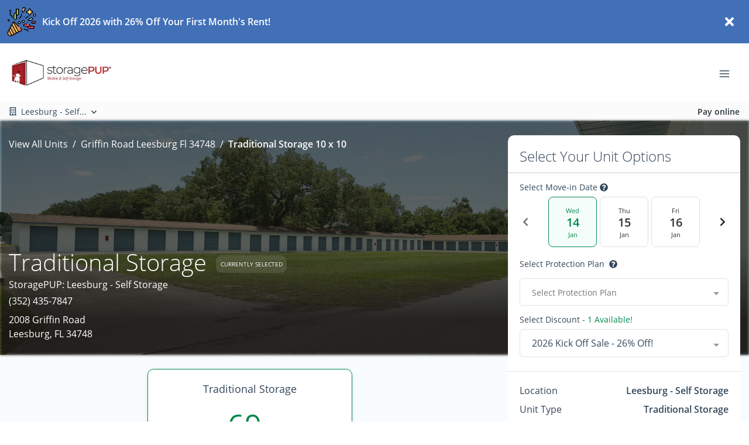

--- FILE ---
content_type: application/javascript; charset=UTF-8
request_url: https://www.storagepup.com/_nuxt/fea8dc0.js
body_size: 3542
content:
/*! For license information please see LICENSES */
(window.webpackJsonp=window.webpackJsonp||[]).push([[61],{1405:function(t,e,r){"use strict";r.r(e);var n=r(11),o=(r(12),r(15),r(176),r(14),r(9),r(24),r(25),r(10),r(19),r(49),r(29),r(50),r(45),r(39),r(51),r(52),r(38),r(53),r(48),r(42),r(22),r(23),r(44),r(8)),c=r.n(o),l=r(1869),f=r(17);function h(){h=function(){return e};var t,e={},r=Object.prototype,o=r.hasOwnProperty,c=Object.defineProperty||function(t,e,r){t[e]=r.value},i="function"==typeof Symbol?Symbol:{},a=i.iterator||"@@iterator",l=i.asyncIterator||"@@asyncIterator",u=i.toStringTag||"@@toStringTag";function f(t,e,r){return Object.defineProperty(t,e,{value:r,enumerable:!0,configurable:!0,writable:!0}),t[e]}try{f({},"")}catch(t){f=function(t,e,r){return t[e]=r}}function d(t,e,r,n){var i=e&&e.prototype instanceof x?e:x,a=Object.create(i.prototype),o=new $(n||[]);return c(a,"_invoke",{value:C(t,r,o)}),a}function y(t,e,r){try{return{type:"normal",arg:t.call(e,r)}}catch(t){return{type:"throw",arg:t}}}e.wrap=d;var v="suspendedStart",m="suspendedYield",w="executing",s="completed",L={};function x(){}function E(){}function _(){}var p={};f(p,a,(function(){return this}));var j=Object.getPrototypeOf,k=j&&j(j(F([])));k&&k!==r&&o.call(k,a)&&(p=k);var g=_.prototype=x.prototype=Object.create(p);function O(t){["next","throw","return"].forEach((function(e){f(t,e,(function(t){return this._invoke(e,t)}))}))}function P(t,e){function r(c,l,i,a){var f=y(t[c],t,l);if("throw"!==f.type){var u=f.arg,h=u.value;return h&&"object"==Object(n.a)(h)&&o.call(h,"__await")?e.resolve(h.__await).then((function(t){r("next",t,i,a)}),(function(t){r("throw",t,i,a)})):e.resolve(h).then((function(t){u.value=t,i(u)}),(function(t){return r("throw",t,i,a)}))}a(f.arg)}var l;c(this,"_invoke",{value:function(t,n){function o(){return new e((function(e,o){r(t,n,e,o)}))}return l=l?l.then(o,o):o()}})}function C(e,r,n){var o=v;return function(i,a){if(o===w)throw Error("Generator is already running");if(o===s){if("throw"===i)throw a;return{value:t,done:!0}}for(n.method=i,n.arg=a;;){var c=n.delegate;if(c){var u=S(c,n);if(u){if(u===L)continue;return u}}if("next"===n.method)n.sent=n._sent=n.arg;else if("throw"===n.method){if(o===v)throw o=s,n.arg;n.dispatchException(n.arg)}else"return"===n.method&&n.abrupt("return",n.arg);o=w;var p=y(e,r,n);if("normal"===p.type){if(o=n.done?s:m,p.arg===L)continue;return{value:p.arg,done:n.done}}"throw"===p.type&&(o=s,n.method="throw",n.arg=p.arg)}}}function S(e,r){var n=r.method,o=e.iterator[n];if(o===t)return r.delegate=null,"throw"===n&&e.iterator.return&&(r.method="return",r.arg=t,S(e,r),"throw"===r.method)||"return"!==n&&(r.method="throw",r.arg=new TypeError("The iterator does not provide a '"+n+"' method")),L;var i=y(o,e.iterator,r.arg);if("throw"===i.type)return r.method="throw",r.arg=i.arg,r.delegate=null,L;var a=i.arg;return a?a.done?(r[e.resultName]=a.value,r.next=e.nextLoc,"return"!==r.method&&(r.method="next",r.arg=t),r.delegate=null,L):a:(r.method="throw",r.arg=new TypeError("iterator result is not an object"),r.delegate=null,L)}function T(t){var e={tryLoc:t[0]};1 in t&&(e.catchLoc=t[1]),2 in t&&(e.finallyLoc=t[2],e.afterLoc=t[3]),this.tryEntries.push(e)}function N(t){var e=t.completion||{};e.type="normal",delete e.arg,t.completion=e}function $(t){this.tryEntries=[{tryLoc:"root"}],t.forEach(T,this),this.reset(!0)}function F(e){if(e||""===e){var r=e[a];if(r)return r.call(e);if("function"==typeof e.next)return e;if(!isNaN(e.length)){var c=-1,i=function r(){for(;++c<e.length;)if(o.call(e,c))return r.value=e[c],r.done=!1,r;return r.value=t,r.done=!0,r};return i.next=i}}throw new TypeError(Object(n.a)(e)+" is not iterable")}return E.prototype=_,c(g,"constructor",{value:_,configurable:!0}),c(_,"constructor",{value:E,configurable:!0}),E.displayName=f(_,u,"GeneratorFunction"),e.isGeneratorFunction=function(t){var e="function"==typeof t&&t.constructor;return!!e&&(e===E||"GeneratorFunction"===(e.displayName||e.name))},e.mark=function(t){return Object.setPrototypeOf?Object.setPrototypeOf(t,_):(t.__proto__=_,f(t,u,"GeneratorFunction")),t.prototype=Object.create(g),t},e.awrap=function(t){return{__await:t}},O(P.prototype),f(P.prototype,l,(function(){return this})),e.AsyncIterator=P,e.async=function(t,r,n,o,i){void 0===i&&(i=Promise);var a=new P(d(t,r,n,o),i);return e.isGeneratorFunction(r)?a:a.next().then((function(t){return t.done?t.value:a.next()}))},O(g),f(g,u,"Generator"),f(g,a,(function(){return this})),f(g,"toString",(function(){return"[object Generator]"})),e.keys=function(t){var e=Object(t),r=[];for(var n in e)r.push(n);return r.reverse(),function t(){for(;r.length;){var n=r.pop();if(n in e)return t.value=n,t.done=!1,t}return t.done=!0,t}},e.values=F,$.prototype={constructor:$,reset:function(e){if(this.prev=0,this.next=0,this.sent=this._sent=t,this.done=!1,this.delegate=null,this.method="next",this.arg=t,this.tryEntries.forEach(N),!e)for(var r in this)"t"===r.charAt(0)&&o.call(this,r)&&!isNaN(+r.slice(1))&&(this[r]=t)},stop:function(){this.done=!0;var t=this.tryEntries[0].completion;if("throw"===t.type)throw t.arg;return this.rval},dispatchException:function(e){if(this.done)throw e;var r=this;function n(n,o){return a.type="throw",a.arg=e,r.next=n,o&&(r.method="next",r.arg=t),!!o}for(var c=this.tryEntries.length-1;c>=0;--c){var i=this.tryEntries[c],a=i.completion;if("root"===i.tryLoc)return n("end");if(i.tryLoc<=this.prev){var l=o.call(i,"catchLoc"),u=o.call(i,"finallyLoc");if(l&&u){if(this.prev<i.catchLoc)return n(i.catchLoc,!0);if(this.prev<i.finallyLoc)return n(i.finallyLoc)}else if(l){if(this.prev<i.catchLoc)return n(i.catchLoc,!0)}else{if(!u)throw Error("try statement without catch or finally");if(this.prev<i.finallyLoc)return n(i.finallyLoc)}}}},abrupt:function(t,e){for(var r=this.tryEntries.length-1;r>=0;--r){var n=this.tryEntries[r];if(n.tryLoc<=this.prev&&o.call(n,"finallyLoc")&&this.prev<n.finallyLoc){var i=n;break}}i&&("break"===t||"continue"===t)&&i.tryLoc<=e&&e<=i.finallyLoc&&(i=null);var a=i?i.completion:{};return a.type=t,a.arg=e,i?(this.method="next",this.next=i.finallyLoc,L):this.complete(a)},complete:function(t,e){if("throw"===t.type)throw t.arg;return"break"===t.type||"continue"===t.type?this.next=t.arg:"return"===t.type?(this.rval=this.arg=t.arg,this.method="return",this.next="end"):"normal"===t.type&&e&&(this.next=e),L},finish:function(t){for(var e=this.tryEntries.length-1;e>=0;--e){var r=this.tryEntries[e];if(r.finallyLoc===t)return this.complete(r.completion,r.afterLoc),N(r),L}},catch:function(t){for(var e=this.tryEntries.length-1;e>=0;--e){var r=this.tryEntries[e];if(r.tryLoc===t){var n=r.completion;if("throw"===n.type){var o=n.arg;N(r)}return o}}throw Error("illegal catch attempt")},delegateYield:function(e,r,n){return this.delegate={iterator:F(e),resultName:r,nextLoc:n},"next"===this.method&&(this.arg=t),L}},e}var d,y={name:"LoginPageBeluga",components:{BaseLogin:l.a},props:{claimAccountUrl:{type:String,default:"/customer-portal/claim-account"},forgotPasswordTitle:{type:String,default:"Forgot your password?"},forgotPasswordUrl:{type:String,default:"/customer-portal/forgot-password"},submitBtnVariant:{type:String,default:"default"}},data:function(){return{forgotPassword:{title:"Forgot your password?",url:"/forgot-password"},isLoading:!1,loginError:null}},computed:Object.assign({},Object(f.c)({locations:"clientWebsite/getLocations",selectedLocation:"clientWebsite/getSelectedLocation"})),mounted:function(){var t=this;this.$nextTick((function(){if(t.$route&&t.$route.query&&t.$route.query.loc){var e=t.locations.find((function(e){return e.url_slug===t.$route.query.loc}));e&&e.id!==t.selectedLocation.id&&t.$store.dispatch("clientWebsite/updateSelectedLocation",{location:e,setFilter:!1})}}))},methods:{onLogin:(d=c()(h().mark((function t(details){var e,r,n;return h().wrap((function(t){for(;;)switch(t.prev=t.next){case 0:return t.prev=0,this.isLoading=!0,t.next=4,this.$store.dispatch("clientWebsite/login",{username:details.email,pw:details.pw,login_only:!1});case 4:e=t.sent,this.$emit("loggedIn"),this.$router.push("/customer-portal"),r={category:"Contact",action:"Login",label:e.data.contact.first_name+" "+e.data.contact.last_name},this.addNewEvent(r,!0,!0,!1),this.loginError=null,this.sendHotjarEvent({email:e.email,action:"Login"}),this.sendHotjarTag(["Login Success"]),gtag("event","Login");try{window.pug&&e&&e.email&&(window.pug("setUserId",e.email),this.setCookie("pugg_uid",e.email,365))}catch(t){this.$rollbar.error("Error setting snowplow cookie: ",t)}t.next=22;break;case 16:t.prev=16,t.t0=t.catch(0),this.sendHotjarTag(["Login Error"]),n={category:"Contact",action:"Login Unsuccessful",label:""+details.email},this.addNewEvent(n,!0,!1,!1),t.t0 instanceof Error||t.t0.message?this.loginError=t.t0.message:"string"==typeof t.t0&&(this.loginError=t.t0);case 22:this.isLoading=!1;case 23:case"end":return t.stop()}}),t,this,[[0,16]])}))),function(t){return d.apply(this,arguments)})}},v=y,m=(r(2300),r(18)),component=Object(m.a)(v,(function(){var t=this,e=t._self._c;return e("div",{staticClass:"sitelink-login--wrapper py-5 my-5"},[e("div",{staticClass:"container h-100 d-flex flex-column"},[e("div",{staticClass:"row justify-content-center"},[t._m(0),e("div",{staticClass:"col-12 col-sm-10 col-md-8 col-lg-6"},[e("base-login",{attrs:{forgotPasswordTitle:t.forgotPasswordTitle,forgotPasswordUrl:t.forgotPasswordUrl,submitBtnVariant:t.submitBtnVariant,isLoading:t.isLoading,"input-error":t.loginError},on:{form_submit:t.onLogin}})],1)]),e("div",{staticClass:"row mt-4"},[e("b-link",{staticClass:"col-md-4 offset-md-4 col-sm-12 flex flex-column text-center",attrs:{to:t.claimAccountUrl}},[e("p",{staticClass:"text-muted font-weight-normal"},[t._v("Already a customer?")]),e("span",{staticClass:"font-weight-bold text-default cursor-pointer"},[t._v("Claim my unit and create an account")])])],1)])])}),[function(){var t=this._self._c;return t("div",{staticClass:"col-12 text-center"},[t("h1",{staticClass:"h3 mb-4"},[this._v("Login to your account")])])}],!1,null,"3623902f",null);e.default=component.exports},2143:function(t,e,r){var content=r(2301);content.__esModule&&(content=content.default),"string"==typeof content&&(content=[[t.i,content,""]]),content.locals&&(t.exports=content.locals);(0,r(59).default)("0f199842",content,!0,{sourceMap:!1})},2300:function(t,e,r){"use strict";r(2143)},2301:function(t,e,r){var n=r(58)((function(i){return i[1]}));n.push([t.i,".sitelink-login--wrapper .container[data-v-3623902f]{-webkit-box-pack:space-evenly;-ms-flex-pack:space-evenly;justify-content:space-evenly}",""]),n.locals={},t.exports=n}}]);

--- FILE ---
content_type: application/javascript; charset=UTF-8
request_url: https://www.storagepup.com/_nuxt/4de1d95.js
body_size: 13619
content:
(window.webpackJsonp=window.webpackJsonp||[]).push([[181],{1424:function(e,t,r){"use strict";function l(e){return l="function"==typeof Symbol&&"symbol"==typeof Symbol.iterator?function(e){return typeof e}:function(e){return e&&"function"==typeof Symbol&&e.constructor===Symbol&&e!==Symbol.prototype?"symbol":typeof e},l(e)}Object.defineProperty(t,"__esModule",{value:!0}),t.default=void 0;var o=Ie(r(2079)),n=Ie(r(2191)),d=Ie(r(2481)),f=Ie(r(2482)),c=Ie(r(2483)),_=Ie(r(2484)),v=Ie(r(2485)),M=Ie(r(2486)),m=Ie(r(2487)),y=Ie(r(2488)),x=Ie(r(2028)),h=Ie(r(2489)),A=Ie(r(2080)),$=Ie(r(2490)),S=Ce(r(2491)),O=Ce(r(2492)),P=Ie(r(2493)),F=Ie(r(2494)),R=Ie(r(2495)),E=Ie(r(2496)),w=Ie(r(2497)),L=Ie(r(2195)),j=Ie(r(2196)),N=Ie(r(2498)),C=Ie(r(2499)),I=Ie(r(2500)),T=Ie(r(2194)),Z=Ce(r(2501)),B=Ie(r(2502)),G=Ie(r(2197)),D=Ie(r(2503)),U=Ie(r(2504)),k=Ie(r(2505)),K=Ie(r(2506)),H=Ie(r(2507)),W=Ie(r(2508)),z=Ie(r(2509)),Y=Ie(r(2510)),V=Ie(r(2511)),J=Ie(r(2512)),Q=Ie(r(2513)),X=Ie(r(2193)),ee=Ie(r(2514)),te=Ie(r(2515)),re=Ie(r(2516)),ue=Ie(r(2517)),ae=Ie(r(2518)),le=Ie(r(2519)),oe=Ie(r(2520)),ne=Ie(r(2521)),de=Ie(r(2522)),fe=Ie(r(2523)),ie=Ce(r(2524)),se=Ie(r(2525)),ce=Ie(r(2526)),pe=Ie(r(2527)),_e=Ie(r(2528)),ve=Ie(r(2529)),Me=Ie(r(2530)),me=Ie(r(2531)),ye=Ie(r(2532)),xe=Ie(r(2533)),he=Ie(r(2534)),ge=Ie(r(2535)),Ae=Ce(r(2536)),$e=Ie(r(2198)),be=Ie(r(2199)),Se=Ie(r(2537)),Oe=Ie(r(2538)),Pe=Ie(r(2539)),Fe=Ie(r(2540)),Re=Ie(r(2541)),Ee=Ie(r(2200)),we=Ie(r(2542)),Le=Ie(r(2543)),je=Ie(r(2544));function Ne(){if("function"!=typeof WeakMap)return null;var e=new WeakMap;return Ne=function(){return e},e}function Ce(e){if(e&&e.__esModule)return e;if(null===e||"object"!==l(e)&&"function"!=typeof e)return{default:e};var t=Ne();if(t&&t.has(e))return t.get(e);var r={},o=Object.defineProperty&&Object.getOwnPropertyDescriptor;for(var n in e)if(Object.prototype.hasOwnProperty.call(e,n)){var desc=o?Object.getOwnPropertyDescriptor(e,n):null;desc&&(desc.get||desc.set)?Object.defineProperty(r,n,desc):r[n]=e[n]}return r.default=e,t&&t.set(e,r),r}function Ie(e){return e&&e.__esModule?e:{default:e}}var Te={version:"12.1.0",toDate:o.default,toFloat:n.default,toInt:d.default,toBoolean:f.default,equals:c.default,contains:_.default,matches:v.default,isEmail:M.default,isURL:m.default,isMACAddress:y.default,isIP:x.default,isIPRange:h.default,isFQDN:A.default,isBoolean:$.default,isBIC:H.default,isAlpha:S.default,isAlphaLocales:S.locales,isAlphanumeric:O.default,isAlphanumericLocales:O.locales,isNumeric:P.default,isPort:F.default,isLowercase:R.default,isUppercase:E.default,isAscii:w.default,isFullWidth:L.default,isHalfWidth:j.default,isVariableWidth:N.default,isMultibyte:C.default,isSurrogatePair:I.default,isInt:T.default,isFloat:Z.default,isFloatLocales:Z.locales,isDecimal:B.default,isHexadecimal:G.default,isOctal:D.default,isDivisibleBy:U.default,isHexColor:k.default,isISRC:K.default,isMD5:W.default,isHash:z.default,isJWT:Y.default,isJSON:V.default,isEmpty:J.default,isLength:Q.default,isByteLength:X.default,isUUID:ee.default,isMongoId:te.default,isAfter:re.default,isBefore:ue.default,isIn:ae.default,isCreditCard:le.default,isIdentityCard:oe.default,isISIN:ne.default,isISBN:de.default,isISSN:fe.default,isMobilePhone:ie.default,isMobilePhoneLocales:ie.locales,isPostalCode:Ae.default,isPostalCodeLocales:Ae.locales,isCurrency:se.default,isISO8601:ce.default,isRFC3339:pe.default,isISO31661Alpha2:_e.default,isISO31661Alpha3:ve.default,isBase32:Me.default,isBase64:me.default,isDataURI:ye.default,isMagnetURI:xe.default,isMimeType:he.default,isLatLong:ge.default,ltrim:$e.default,rtrim:be.default,trim:Se.default,escape:Oe.default,unescape:Pe.default,stripLow:Fe.default,whitelist:Re.default,blacklist:Ee.default,isWhitelisted:we.default,normalizeEmail:Le.default,toString:toString,isSlug:je.default};t.default=Te,e.exports=t.default,e.exports.default=t.default},1552:function(e,t,r){"use strict";function l(e){return l="function"==typeof Symbol&&"symbol"==typeof Symbol.iterator?function(e){return typeof e}:function(e){return e&&"function"==typeof Symbol&&e.constructor===Symbol&&e!==Symbol.prototype?"symbol":typeof e},l(e)}Object.defineProperty(t,"__esModule",{value:!0}),t.default=function(input){if(!("string"==typeof input||input instanceof String)){var e;throw e=null===input?"null":"object"===(e=l(input))&&input.constructor&&input.constructor.hasOwnProperty("name")?input.constructor.name:"a ".concat(e),new TypeError("Expected string but received ".concat(e,"."))}},e.exports=t.default,e.exports.default=t.default},1932:function(e,t,r){"use strict";Object.defineProperty(t,"__esModule",{value:!0}),t.default=function(){var e=arguments.length>0&&void 0!==arguments[0]?arguments[0]:{},t=arguments.length>1?arguments[1]:void 0;for(var r in t)void 0===e[r]&&(e[r]=t[r]);return e},e.exports=t.default,e.exports.default=t.default},2028:function(e,t,r){"use strict";Object.defineProperty(t,"__esModule",{value:!0}),t.default=function e(t){var r=arguments.length>1&&void 0!==arguments[1]?arguments[1]:"";if((0,o.default)(t),!(r=String(r)))return e(t,4)||e(t,6);if("4"===r)return!!n.test(t)&&t.split(".").sort((function(a,b){return a-b}))[3]<=255;if("6"===r){var l=[t];if(t.includes("%")){if(2!==(l=t.split("%")).length)return!1;if(!l[0].includes(":"))return!1;if(""===l[1])return!1}var f=l[0].split(":"),c=!1,_=e(f[f.length-1],4),v=_?7:8;if(f.length>v)return!1;if("::"===t)return!0;"::"===t.substr(0,2)?(f.shift(),f.shift(),c=!0):"::"===t.substr(t.length-2)&&(f.pop(),f.pop(),c=!0);for(var i=0;i<f.length;++i)if(""===f[i]&&i>0&&i<f.length-1){if(c)return!1;c=!0}else if(_&&i===f.length-1);else if(!d.test(f[i]))return!1;return c?f.length>=1:f.length===v}return!1};var l,o=(l=r(1552))&&l.__esModule?l:{default:l};var n=/^(\d{1,3})\.(\d{1,3})\.(\d{1,3})\.(\d{1,3})$/,d=/^[0-9A-F]{1,4}$/i;e.exports=t.default,e.exports.default=t.default},2029:function(e,t,r){"use strict";Object.defineProperty(t,"__esModule",{value:!0}),t.commaDecimal=t.dotDecimal=t.arabicLocales=t.englishLocales=t.decimal=t.alphanumeric=t.alpha=void 0;var l={"en-US":/^[A-Z]+$/i,"bg-BG":/^[А-Я]+$/i,"cs-CZ":/^[A-ZÁČĎÉĚÍŇÓŘŠŤÚŮÝŽ]+$/i,"da-DK":/^[A-ZÆØÅ]+$/i,"de-DE":/^[A-ZÄÖÜß]+$/i,"el-GR":/^[Α-ω]+$/i,"es-ES":/^[A-ZÁÉÍÑÓÚÜ]+$/i,"fr-FR":/^[A-ZÀÂÆÇÉÈÊËÏÎÔŒÙÛÜŸ]+$/i,"it-IT":/^[A-ZÀÉÈÌÎÓÒÙ]+$/i,"nb-NO":/^[A-ZÆØÅ]+$/i,"nl-NL":/^[A-ZÁÉËÏÓÖÜÚ]+$/i,"nn-NO":/^[A-ZÆØÅ]+$/i,"hu-HU":/^[A-ZÁÉÍÓÖŐÚÜŰ]+$/i,"pl-PL":/^[A-ZĄĆĘŚŁŃÓŻŹ]+$/i,"pt-PT":/^[A-ZÃÁÀÂÇÉÊÍÕÓÔÚÜ]+$/i,"ru-RU":/^[А-ЯЁ]+$/i,"sl-SI":/^[A-ZČĆĐŠŽ]+$/i,"sk-SK":/^[A-ZÁČĎÉÍŇÓŠŤÚÝŽĹŔĽÄÔ]+$/i,"sr-RS@latin":/^[A-ZČĆŽŠĐ]+$/i,"sr-RS":/^[А-ЯЂЈЉЊЋЏ]+$/i,"sv-SE":/^[A-ZÅÄÖ]+$/i,"tr-TR":/^[A-ZÇĞİıÖŞÜ]+$/i,"uk-UA":/^[А-ЩЬЮЯЄIЇҐі]+$/i,"ku-IQ":/^[ئابپتجچحخدرڕزژسشعغفڤقکگلڵمنوۆھەیێيطؤثآإأكضصةظذ]+$/i,ar:/^[ءآأؤإئابةتثجحخدذرزسشصضطظعغفقكلمنهوىيًٌٍَُِّْٰ]+$/,he:/^[א-ת]+$/,"fa-IR":/^['آابپتثجچهخدذرزژسشصضطظعغفقکگلمنوهی']+$/i};t.alpha=l;var o={"en-US":/^[0-9A-Z]+$/i,"bg-BG":/^[0-9А-Я]+$/i,"cs-CZ":/^[0-9A-ZÁČĎÉĚÍŇÓŘŠŤÚŮÝŽ]+$/i,"da-DK":/^[0-9A-ZÆØÅ]+$/i,"de-DE":/^[0-9A-ZÄÖÜß]+$/i,"el-GR":/^[0-9Α-ω]+$/i,"es-ES":/^[0-9A-ZÁÉÍÑÓÚÜ]+$/i,"fr-FR":/^[0-9A-ZÀÂÆÇÉÈÊËÏÎÔŒÙÛÜŸ]+$/i,"it-IT":/^[0-9A-ZÀÉÈÌÎÓÒÙ]+$/i,"hu-HU":/^[0-9A-ZÁÉÍÓÖŐÚÜŰ]+$/i,"nb-NO":/^[0-9A-ZÆØÅ]+$/i,"nl-NL":/^[0-9A-ZÁÉËÏÓÖÜÚ]+$/i,"nn-NO":/^[0-9A-ZÆØÅ]+$/i,"pl-PL":/^[0-9A-ZĄĆĘŚŁŃÓŻŹ]+$/i,"pt-PT":/^[0-9A-ZÃÁÀÂÇÉÊÍÕÓÔÚÜ]+$/i,"ru-RU":/^[0-9А-ЯЁ]+$/i,"sl-SI":/^[0-9A-ZČĆĐŠŽ]+$/i,"sk-SK":/^[0-9A-ZÁČĎÉÍŇÓŠŤÚÝŽĹŔĽÄÔ]+$/i,"sr-RS@latin":/^[0-9A-ZČĆŽŠĐ]+$/i,"sr-RS":/^[0-9А-ЯЂЈЉЊЋЏ]+$/i,"sv-SE":/^[0-9A-ZÅÄÖ]+$/i,"tr-TR":/^[0-9A-ZÇĞİıÖŞÜ]+$/i,"uk-UA":/^[0-9А-ЩЬЮЯЄIЇҐі]+$/i,"ku-IQ":/^[٠١٢٣٤٥٦٧٨٩0-9ئابپتجچحخدرڕزژسشعغفڤقکگلڵمنوۆھەیێيطؤثآإأكضصةظذ]+$/i,ar:/^[٠١٢٣٤٥٦٧٨٩0-9ءآأؤإئابةتثجحخدذرزسشصضطظعغفقكلمنهوىيًٌٍَُِّْٰ]+$/,he:/^[0-9א-ת]+$/,"fa-IR":/^['0-9آابپتثجچهخدذرزژسشصضطظعغفقکگلمنوهی۱۲۳۴۵۶۷۸۹۰']+$/i};t.alphanumeric=o;var n={"en-US":".",ar:"٫"};t.decimal=n;var d=["AU","GB","HK","IN","NZ","ZA","ZM"];t.englishLocales=d;for(var f,i=0;i<d.length;i++)l[f="en-".concat(d[i])]=l["en-US"],o[f]=o["en-US"],n[f]=n["en-US"];var c=["AE","BH","DZ","EG","IQ","JO","KW","LB","LY","MA","QM","QA","SA","SD","SY","TN","YE"];t.arabicLocales=c;for(var _,v=0;v<c.length;v++)l[_="ar-".concat(c[v])]=l.ar,o[_]=o.ar,n[_]=n.ar;var M=["ar-EG","ar-LB","ar-LY"];t.dotDecimal=M;var m=["bg-BG","cs-CZ","da-DK","de-DE","el-GR","en-ZM","es-ES","fr-FR","it-IT","ku-IQ","hu-HU","nb-NO","nn-NO","nl-NL","pl-PL","pt-PT","ru-RU","sl-SI","sr-RS@latin","sr-RS","sv-SE","tr-TR","uk-UA"];t.commaDecimal=m;for(var y=0;y<M.length;y++)n[M[y]]=n["en-US"];for(var x=0;x<m.length;x++)n[m[x]]=",";l["pt-BR"]=l["pt-PT"],o["pt-BR"]=o["pt-PT"],n["pt-BR"]=n["pt-PT"],l["pl-Pl"]=l["pl-PL"],o["pl-Pl"]=o["pl-PL"],n["pl-Pl"]=n["pl-PL"]},2079:function(e,t,r){"use strict";Object.defineProperty(t,"__esModule",{value:!0}),t.default=function(e){return(0,o.default)(e),e=Date.parse(e),isNaN(e)?null:new Date(e)};var l,o=(l=r(1552))&&l.__esModule?l:{default:l};e.exports=t.default,e.exports.default=t.default},2080:function(e,t,r){"use strict";Object.defineProperty(t,"__esModule",{value:!0}),t.default=function(e,t){(0,l.default)(e),(t=(0,o.default)(t,d)).allow_trailing_dot&&"."===e[e.length-1]&&(e=e.substring(0,e.length-1));for(var r=e.split("."),i=0;i<r.length;i++)if(r[i].length>63)return!1;if(t.require_tld){var n=r.pop();if(!r.length||!/^([a-z\u00a1-\uffff]{2,}|xn[a-z0-9-]{2,})$/i.test(n))return!1;if(/[\s\u2002-\u200B\u202F\u205F\u3000\uFEFF\uDB40\uDC20]/.test(n))return!1}for(var f,c=0;c<r.length;c++){if(f=r[c],t.allow_underscores&&(f=f.replace(/_/g,"")),!/^[a-z\u00a1-\uffff0-9-]+$/i.test(f))return!1;if(/[\uff01-\uff5e]/.test(f))return!1;if("-"===f[0]||"-"===f[f.length-1])return!1}return!0};var l=n(r(1552)),o=n(r(1932));function n(e){return e&&e.__esModule?e:{default:e}}var d={require_tld:!0,allow_underscores:!1,allow_trailing_dot:!1};e.exports=t.default,e.exports.default=t.default},2081:function(e,t,r){"use strict";Object.defineProperty(t,"__esModule",{value:!0}),t.default=void 0;var l=function(e,t){return e.some((function(e){return t===e}))};t.default=l,e.exports=t.default,e.exports.default=t.default},2191:function(e,t,r){"use strict";Object.defineProperty(t,"__esModule",{value:!0}),t.default=function(e){return(0,o.default)(e),parseFloat(e)};var l,o=(l=r(1552))&&l.__esModule?l:{default:l};e.exports=t.default,e.exports.default=t.default},2192:function(e,t,r){"use strict";function l(e){return l="function"==typeof Symbol&&"symbol"==typeof Symbol.iterator?function(e){return typeof e}:function(e){return e&&"function"==typeof Symbol&&e.constructor===Symbol&&e!==Symbol.prototype?"symbol":typeof e},l(e)}Object.defineProperty(t,"__esModule",{value:!0}),t.default=function(input){"object"===l(input)&&null!==input?input="function"==typeof input.toString?input.toString():"[object Object]":(null==input||isNaN(input)&&!input.length)&&(input="");return String(input)},e.exports=t.default,e.exports.default=t.default},2193:function(e,t,r){"use strict";Object.defineProperty(t,"__esModule",{value:!0}),t.default=function(e,t){var r,l;(0,o.default)(e),"object"===n(t)?(r=t.min||0,l=t.max):(r=arguments[1],l=arguments[2]);var d=encodeURI(e).split(/%..|./).length-1;return d>=r&&(void 0===l||d<=l)};var l,o=(l=r(1552))&&l.__esModule?l:{default:l};function n(e){return n="function"==typeof Symbol&&"symbol"==typeof Symbol.iterator?function(e){return typeof e}:function(e){return e&&"function"==typeof Symbol&&e.constructor===Symbol&&e!==Symbol.prototype?"symbol":typeof e},n(e)}e.exports=t.default,e.exports.default=t.default},2194:function(e,t,r){"use strict";Object.defineProperty(t,"__esModule",{value:!0}),t.default=function(e,t){(0,o.default)(e);var r=(t=t||{}).hasOwnProperty("allow_leading_zeroes")&&!t.allow_leading_zeroes?n:d,l=!t.hasOwnProperty("min")||e>=t.min,f=!t.hasOwnProperty("max")||e<=t.max,c=!t.hasOwnProperty("lt")||e<t.lt,_=!t.hasOwnProperty("gt")||e>t.gt;return r.test(e)&&l&&f&&c&&_};var l,o=(l=r(1552))&&l.__esModule?l:{default:l};var n=/^(?:[-+]?(?:0|[1-9][0-9]*))$/,d=/^[-+]?[0-9]+$/;e.exports=t.default,e.exports.default=t.default},2195:function(e,t,r){"use strict";Object.defineProperty(t,"__esModule",{value:!0}),t.default=function(e){return(0,o.default)(e),n.test(e)},t.fullWidth=void 0;var l,o=(l=r(1552))&&l.__esModule?l:{default:l};var n=/[^\u0020-\u007E\uFF61-\uFF9F\uFFA0-\uFFDC\uFFE8-\uFFEE0-9a-zA-Z]/;t.fullWidth=n},2196:function(e,t,r){"use strict";Object.defineProperty(t,"__esModule",{value:!0}),t.default=function(e){return(0,o.default)(e),n.test(e)},t.halfWidth=void 0;var l,o=(l=r(1552))&&l.__esModule?l:{default:l};var n=/[\u0020-\u007E\uFF61-\uFF9F\uFFA0-\uFFDC\uFFE8-\uFFEE0-9a-zA-Z]/;t.halfWidth=n},2197:function(e,t,r){"use strict";Object.defineProperty(t,"__esModule",{value:!0}),t.default=function(e){return(0,o.default)(e),n.test(e)};var l,o=(l=r(1552))&&l.__esModule?l:{default:l};var n=/^(0x|0h)?[0-9A-F]+$/i;e.exports=t.default,e.exports.default=t.default},2198:function(e,t,r){"use strict";Object.defineProperty(t,"__esModule",{value:!0}),t.default=function(e,t){(0,o.default)(e);var pattern=t?new RegExp("^[".concat(t.replace(/[.*+?^${}()|[\]\\]/g,"\\$&"),"]+"),"g"):/^\s+/g;return e.replace(pattern,"")};var l,o=(l=r(1552))&&l.__esModule?l:{default:l};e.exports=t.default,e.exports.default=t.default},2199:function(e,t,r){"use strict";Object.defineProperty(t,"__esModule",{value:!0}),t.default=function(e,t){(0,o.default)(e);var pattern=t?new RegExp("[".concat(t.replace(/[.*+?^${}()|[\]\\]/g,"\\$&"),"]+$"),"g"):/\s+$/g;return e.replace(pattern,"")};var l,o=(l=r(1552))&&l.__esModule?l:{default:l};e.exports=t.default,e.exports.default=t.default},2200:function(e,t,r){"use strict";Object.defineProperty(t,"__esModule",{value:!0}),t.default=function(e,t){return(0,o.default)(e),e.replace(new RegExp("[".concat(t,"]+"),"g"),"")};var l,o=(l=r(1552))&&l.__esModule?l:{default:l};e.exports=t.default,e.exports.default=t.default},2481:function(e,t,r){"use strict";Object.defineProperty(t,"__esModule",{value:!0}),t.default=function(e,t){return(0,o.default)(e),parseInt(e,t||10)};var l,o=(l=r(1552))&&l.__esModule?l:{default:l};e.exports=t.default,e.exports.default=t.default},2482:function(e,t,r){"use strict";Object.defineProperty(t,"__esModule",{value:!0}),t.default=function(e,t){if((0,o.default)(e),t)return"1"===e||"true"===e;return"0"!==e&&"false"!==e&&""!==e};var l,o=(l=r(1552))&&l.__esModule?l:{default:l};e.exports=t.default,e.exports.default=t.default},2483:function(e,t,r){"use strict";Object.defineProperty(t,"__esModule",{value:!0}),t.default=function(e,t){return(0,o.default)(e),e===t};var l,o=(l=r(1552))&&l.__esModule?l:{default:l};e.exports=t.default,e.exports.default=t.default},2484:function(e,t,r){"use strict";Object.defineProperty(t,"__esModule",{value:!0}),t.default=function(e,t){return(0,l.default)(e),e.indexOf((0,o.default)(t))>=0};var l=n(r(1552)),o=n(r(2192));function n(e){return e&&e.__esModule?e:{default:e}}e.exports=t.default,e.exports.default=t.default},2485:function(e,t,r){"use strict";Object.defineProperty(t,"__esModule",{value:!0}),t.default=function(e,pattern,t){(0,o.default)(e),"[object RegExp]"!==Object.prototype.toString.call(pattern)&&(pattern=new RegExp(pattern,t));return pattern.test(e)};var l,o=(l=r(1552))&&l.__esModule?l:{default:l};e.exports=t.default,e.exports.default=t.default},2486:function(e,t,r){"use strict";Object.defineProperty(t,"__esModule",{value:!0}),t.default=function(e,t){if((0,l.default)(e),(t=(0,o.default)(t,_)).require_display_name||t.allow_display_name){var r=e.match(v);if(r){var c,$=function(e,i){return function(e){if(Array.isArray(e))return e}(e)||function(e,i){if(!(Symbol.iterator in Object(e))&&"[object Arguments]"!==Object.prototype.toString.call(e))return;var t=[],r=!0,l=!1,o=void 0;try{for(var n,d=e[Symbol.iterator]();!(r=(n=d.next()).done)&&(t.push(n.value),!i||t.length!==i);r=!0);}catch(e){l=!0,o=e}finally{try{r||null==d.return||d.return()}finally{if(l)throw o}}return t}(e,i)||function(){throw new TypeError("Invalid attempt to destructure non-iterable instance")}()}(r,3);if(c=$[1],e=$[2],c.endsWith(" ")&&(c=c.substr(0,c.length-1)),!function(e){var t=e.match(/^"(.+)"$/i),r=t?t[1]:e;if(!r.trim())return!1;if(/[\.";<>]/.test(r)){if(!t)return!1;if(!(r.split('"').length===r.split('\\"').length))return!1}return!0}(c))return!1}else if(t.require_display_name)return!1}if(!t.ignore_max_length&&e.length>A)return!1;var S=e.split("@"),O=S.pop(),P=S.join("@"),F=O.toLowerCase();if(t.domain_specific_validation&&("gmail.com"===F||"googlemail.com"===F)){var R=(P=P.toLowerCase()).split("+")[0];if(!(0,n.default)(R.replace(".",""),{min:6,max:30}))return!1;for(var E=R.split("."),i=0;i<E.length;i++)if(!m.test(E[i]))return!1}if(!(0,n.default)(P,{max:64})||!(0,n.default)(O,{max:254}))return!1;if(!(0,d.default)(O,{require_tld:t.require_tld})){if(!t.allow_ip_domain)return!1;if(!(0,f.default)(O)){if(!O.startsWith("[")||!O.endsWith("]"))return!1;var w=O.substr(1,O.length-2);if(0===w.length||!(0,f.default)(w))return!1}}if('"'===P[0])return P=P.slice(1,P.length-1),t.allow_utf8_local_part?h.test(P):y.test(P);for(var pattern=t.allow_utf8_local_part?x:M,L=P.split("."),j=0;j<L.length;j++)if(!pattern.test(L[j]))return!1;return!0};var l=c(r(1552)),o=c(r(1932)),n=c(r(2193)),d=c(r(2080)),f=c(r(2028));function c(e){return e&&e.__esModule?e:{default:e}}var _={allow_display_name:!1,require_display_name:!1,allow_utf8_local_part:!0,require_tld:!0},v=/^([^\x00-\x1F\x7F-\x9F\cX]+)<(.+)>$/i,M=/^[a-z\d!#\$%&'\*\+\-\/=\?\^_`{\|}~]+$/i,m=/^[a-z\d]+$/,y=/^([\s\x01-\x08\x0b\x0c\x0e-\x1f\x7f\x21\x23-\x5b\x5d-\x7e]|(\\[\x01-\x09\x0b\x0c\x0d-\x7f]))*$/i,x=/^[a-z\d!#\$%&'\*\+\-\/=\?\^_`{\|}~\u00A0-\uD7FF\uF900-\uFDCF\uFDF0-\uFFEF]+$/i,h=/^([\s\x01-\x08\x0b\x0c\x0e-\x1f\x7f\x21\x23-\x5b\x5d-\x7e\u00A0-\uD7FF\uF900-\uFDCF\uFDF0-\uFFEF]|(\\[\x01-\x09\x0b\x0c\x0d-\x7f\u00A0-\uD7FF\uF900-\uFDCF\uFDF0-\uFFEF]))*$/i,A=254;e.exports=t.default,e.exports.default=t.default},2487:function(e,t,r){"use strict";Object.defineProperty(t,"__esModule",{value:!0}),t.default=function(e,t){if((0,l.default)(e),!e||e.length>=2083||/[\s<>]/.test(e))return!1;if(0===e.indexOf("mailto:"))return!1;var r,f,M,m,y,x,h,A;if(t=(0,d.default)(t,c),h=e.split("#"),e=h.shift(),h=e.split("?"),e=h.shift(),(h=e.split("://")).length>1){if(r=h.shift().toLowerCase(),t.require_valid_protocol&&-1===t.protocols.indexOf(r))return!1}else{if(t.require_protocol)return!1;if("//"===e.substr(0,2)){if(!t.allow_protocol_relative_urls)return!1;h[0]=e.substr(2)}}if(""===(e=h.join("://")))return!1;if(h=e.split("/"),""===(e=h.shift())&&!t.require_host)return!0;if((h=e.split("@")).length>1){if(t.disallow_auth)return!1;if((f=h.shift()).indexOf(":")>=0&&f.split(":").length>2)return!1}m=h.join("@"),x=null,A=null;var $=m.match(_);$?(M="",A=$[1],x=$[2]||null):(M=(h=m.split(":")).shift(),h.length&&(x=h.join(":")));if(null!==x&&(y=parseInt(x,10),!/^[0-9]+$/.test(x)||y<=0||y>65535))return!1;if(!((0,n.default)(M)||(0,o.default)(M,t)||A&&(0,n.default)(A,6)))return!1;if(M=M||A,t.host_whitelist&&!v(M,t.host_whitelist))return!1;if(t.host_blacklist&&v(M,t.host_blacklist))return!1;return!0};var l=f(r(1552)),o=f(r(2080)),n=f(r(2028)),d=f(r(1932));function f(e){return e&&e.__esModule?e:{default:e}}var c={protocols:["http","https","ftp"],require_tld:!0,require_protocol:!1,require_host:!0,require_valid_protocol:!0,allow_underscores:!1,allow_trailing_dot:!1,allow_protocol_relative_urls:!1},_=/^\[([^\]]+)\](?::([0-9]+))?$/;function v(e,t){for(var i=0;i<t.length;i++){var r=t[i];if(e===r||(l=r,"[object RegExp]"===Object.prototype.toString.call(l)&&r.test(e)))return!0}var l;return!1}e.exports=t.default,e.exports.default=t.default},2488:function(e,t,r){"use strict";Object.defineProperty(t,"__esModule",{value:!0}),t.default=function(e,t){if((0,o.default)(e),t&&t.no_colons)return d.test(e);return n.test(e)||f.test(e)||c.test(e)};var l,o=(l=r(1552))&&l.__esModule?l:{default:l};var n=/^([0-9a-fA-F][0-9a-fA-F]:){5}([0-9a-fA-F][0-9a-fA-F])$/,d=/^([0-9a-fA-F]){12}$/,f=/^([0-9a-fA-F][0-9a-fA-F]-){5}([0-9a-fA-F][0-9a-fA-F])$/,c=/^([0-9a-fA-F][0-9a-fA-F]\s){5}([0-9a-fA-F][0-9a-fA-F])$/;e.exports=t.default,e.exports.default=t.default},2489:function(e,t,r){"use strict";Object.defineProperty(t,"__esModule",{value:!0}),t.default=function(e){(0,l.default)(e);var t=e.split("/");if(2!==t.length)return!1;if(!d.test(t[1]))return!1;if(t[1].length>1&&t[1].startsWith("0"))return!1;return(0,o.default)(t[0],4)&&t[1]<=32&&t[1]>=0};var l=n(r(1552)),o=n(r(2028));function n(e){return e&&e.__esModule?e:{default:e}}var d=/^\d{1,2}$/;e.exports=t.default,e.exports.default=t.default},2490:function(e,t,r){"use strict";Object.defineProperty(t,"__esModule",{value:!0}),t.default=function(e){return(0,o.default)(e),["true","false","1","0"].indexOf(e)>=0};var l,o=(l=r(1552))&&l.__esModule?l:{default:l};e.exports=t.default,e.exports.default=t.default},2491:function(e,t,r){"use strict";Object.defineProperty(t,"__esModule",{value:!0}),t.default=function(e){var t=arguments.length>1&&void 0!==arguments[1]?arguments[1]:"en-US";if((0,o.default)(e),t in n.alpha)return n.alpha[t].test(e);throw new Error("Invalid locale '".concat(t,"'"))},t.locales=void 0;var l,o=(l=r(1552))&&l.__esModule?l:{default:l},n=r(2029);var d=Object.keys(n.alpha);t.locales=d},2492:function(e,t,r){"use strict";Object.defineProperty(t,"__esModule",{value:!0}),t.default=function(e){var t=arguments.length>1&&void 0!==arguments[1]?arguments[1]:"en-US";if((0,o.default)(e),t in n.alphanumeric)return n.alphanumeric[t].test(e);throw new Error("Invalid locale '".concat(t,"'"))},t.locales=void 0;var l,o=(l=r(1552))&&l.__esModule?l:{default:l},n=r(2029);var d=Object.keys(n.alphanumeric);t.locales=d},2493:function(e,t,r){"use strict";Object.defineProperty(t,"__esModule",{value:!0}),t.default=function(e,t){if((0,o.default)(e),t&&t.no_symbols)return d.test(e);return n.test(e)};var l,o=(l=r(1552))&&l.__esModule?l:{default:l};var n=/^[+-]?([0-9]*[.])?[0-9]+$/,d=/^[0-9]+$/;e.exports=t.default,e.exports.default=t.default},2494:function(e,t,r){"use strict";Object.defineProperty(t,"__esModule",{value:!0}),t.default=function(e){return(0,o.default)(e,{min:0,max:65535})};var l,o=(l=r(2194))&&l.__esModule?l:{default:l};e.exports=t.default,e.exports.default=t.default},2495:function(e,t,r){"use strict";Object.defineProperty(t,"__esModule",{value:!0}),t.default=function(e){return(0,o.default)(e),e===e.toLowerCase()};var l,o=(l=r(1552))&&l.__esModule?l:{default:l};e.exports=t.default,e.exports.default=t.default},2496:function(e,t,r){"use strict";Object.defineProperty(t,"__esModule",{value:!0}),t.default=function(e){return(0,o.default)(e),e===e.toUpperCase()};var l,o=(l=r(1552))&&l.__esModule?l:{default:l};e.exports=t.default,e.exports.default=t.default},2497:function(e,t,r){"use strict";Object.defineProperty(t,"__esModule",{value:!0}),t.default=function(e){return(0,o.default)(e),n.test(e)};var l,o=(l=r(1552))&&l.__esModule?l:{default:l};var n=/^[\x00-\x7F]+$/;e.exports=t.default,e.exports.default=t.default},2498:function(e,t,r){"use strict";Object.defineProperty(t,"__esModule",{value:!0}),t.default=function(e){return(0,o.default)(e),n.fullWidth.test(e)&&d.halfWidth.test(e)};var l,o=(l=r(1552))&&l.__esModule?l:{default:l},n=r(2195),d=r(2196);e.exports=t.default,e.exports.default=t.default},2499:function(e,t,r){"use strict";Object.defineProperty(t,"__esModule",{value:!0}),t.default=function(e){return(0,o.default)(e),n.test(e)};var l,o=(l=r(1552))&&l.__esModule?l:{default:l};var n=/[^\x00-\x7F]/;e.exports=t.default,e.exports.default=t.default},2500:function(e,t,r){"use strict";Object.defineProperty(t,"__esModule",{value:!0}),t.default=function(e){return(0,o.default)(e),n.test(e)};var l,o=(l=r(1552))&&l.__esModule?l:{default:l};var n=/[\uD800-\uDBFF][\uDC00-\uDFFF]/;e.exports=t.default,e.exports.default=t.default},2501:function(e,t,r){"use strict";Object.defineProperty(t,"__esModule",{value:!0}),t.default=function(e,t){(0,o.default)(e),t=t||{};var r=new RegExp("^(?:[-+])?(?:[0-9]+)?(?:\\".concat(t.locale?n.decimal[t.locale]:".","[0-9]*)?(?:[eE][\\+\\-]?(?:[0-9]+))?$"));if(""===e||"."===e||"-"===e||"+"===e)return!1;var l=parseFloat(e.replace(",","."));return r.test(e)&&(!t.hasOwnProperty("min")||l>=t.min)&&(!t.hasOwnProperty("max")||l<=t.max)&&(!t.hasOwnProperty("lt")||l<t.lt)&&(!t.hasOwnProperty("gt")||l>t.gt)},t.locales=void 0;var l,o=(l=r(1552))&&l.__esModule?l:{default:l},n=r(2029);var d=Object.keys(n.decimal);t.locales=d},2502:function(e,t,r){"use strict";Object.defineProperty(t,"__esModule",{value:!0}),t.default=function(e,t){if((0,o.default)(e),(t=(0,l.default)(t,c)).locale in d.decimal)return!(0,n.default)(_,e.replace(/ /g,""))&&function(e){var t=new RegExp("^[-+]?([0-9]+)?(\\".concat(d.decimal[e.locale],"[0-9]{").concat(e.decimal_digits,"})").concat(e.force_decimal?"":"?","$"));return t}(t).test(e);throw new Error("Invalid locale '".concat(t.locale,"'"))};var l=f(r(1932)),o=f(r(1552)),n=f(r(2081)),d=r(2029);function f(e){return e&&e.__esModule?e:{default:e}}var c={force_decimal:!1,decimal_digits:"1,",locale:"en-US"},_=["","-","+"];e.exports=t.default,e.exports.default=t.default},2503:function(e,t,r){"use strict";Object.defineProperty(t,"__esModule",{value:!0}),t.default=function(e){return(0,o.default)(e),n.test(e)};var l,o=(l=r(1552))&&l.__esModule?l:{default:l};var n=/^(0o)?[0-7]+$/i;e.exports=t.default,e.exports.default=t.default},2504:function(e,t,r){"use strict";Object.defineProperty(t,"__esModule",{value:!0}),t.default=function(e,t){return(0,l.default)(e),(0,o.default)(e)%parseInt(t,10)==0};var l=n(r(1552)),o=n(r(2191));function n(e){return e&&e.__esModule?e:{default:e}}e.exports=t.default,e.exports.default=t.default},2505:function(e,t,r){"use strict";Object.defineProperty(t,"__esModule",{value:!0}),t.default=function(e){return(0,o.default)(e),n.test(e)};var l,o=(l=r(1552))&&l.__esModule?l:{default:l};var n=/^#?([0-9A-F]{3}|[0-9A-F]{6})$/i;e.exports=t.default,e.exports.default=t.default},2506:function(e,t,r){"use strict";Object.defineProperty(t,"__esModule",{value:!0}),t.default=function(e){return(0,o.default)(e),n.test(e)};var l,o=(l=r(1552))&&l.__esModule?l:{default:l};var n=/^[A-Z]{2}[0-9A-Z]{3}\d{2}\d{5}$/;e.exports=t.default,e.exports.default=t.default},2507:function(e,t,r){"use strict";Object.defineProperty(t,"__esModule",{value:!0}),t.default=function(e){return(0,o.default)(e),n.test(e)};var l,o=(l=r(1552))&&l.__esModule?l:{default:l};var n=/^[A-z]{4}[A-z]{2}\w{2}(\w{3})?$/;e.exports=t.default,e.exports.default=t.default},2508:function(e,t,r){"use strict";Object.defineProperty(t,"__esModule",{value:!0}),t.default=function(e){return(0,o.default)(e),n.test(e)};var l,o=(l=r(1552))&&l.__esModule?l:{default:l};var n=/^[a-f0-9]{32}$/;e.exports=t.default,e.exports.default=t.default},2509:function(e,t,r){"use strict";Object.defineProperty(t,"__esModule",{value:!0}),t.default=function(e,t){return(0,o.default)(e),new RegExp("^[a-fA-F0-9]{".concat(n[t],"}$")).test(e)};var l,o=(l=r(1552))&&l.__esModule?l:{default:l};var n={md5:32,md4:32,sha1:40,sha256:64,sha384:96,sha512:128,ripemd128:32,ripemd160:40,tiger128:32,tiger160:40,tiger192:48,crc32:8,crc32b:8};e.exports=t.default,e.exports.default=t.default},2510:function(e,t,r){"use strict";Object.defineProperty(t,"__esModule",{value:!0}),t.default=function(e){return(0,o.default)(e),n.test(e)};var l,o=(l=r(1552))&&l.__esModule?l:{default:l};var n=/^([A-Za-z0-9\-_~+\/]+[=]{0,2})\.([A-Za-z0-9\-_~+\/]+[=]{0,2})(?:\.([A-Za-z0-9\-_~+\/]+[=]{0,2}))?$/;e.exports=t.default,e.exports.default=t.default},2511:function(e,t,r){"use strict";Object.defineProperty(t,"__esModule",{value:!0}),t.default=function(e){(0,o.default)(e);try{var t=JSON.parse(e);return!!t&&"object"===n(t)}catch(e){}return!1};var l,o=(l=r(1552))&&l.__esModule?l:{default:l};function n(e){return n="function"==typeof Symbol&&"symbol"==typeof Symbol.iterator?function(e){return typeof e}:function(e){return e&&"function"==typeof Symbol&&e.constructor===Symbol&&e!==Symbol.prototype?"symbol":typeof e},n(e)}e.exports=t.default,e.exports.default=t.default},2512:function(e,t,r){"use strict";Object.defineProperty(t,"__esModule",{value:!0}),t.default=function(e,t){return(0,l.default)(e),0===((t=(0,o.default)(t,d)).ignore_whitespace?e.trim().length:e.length)};var l=n(r(1552)),o=n(r(1932));function n(e){return e&&e.__esModule?e:{default:e}}var d={ignore_whitespace:!1};e.exports=t.default,e.exports.default=t.default},2513:function(e,t,r){"use strict";Object.defineProperty(t,"__esModule",{value:!0}),t.default=function(e,t){var r,l;(0,o.default)(e),"object"===n(t)?(r=t.min||0,l=t.max):(r=arguments[1]||0,l=arguments[2]);var d=e.match(/[\uD800-\uDBFF][\uDC00-\uDFFF]/g)||[],f=e.length-d.length;return f>=r&&(void 0===l||f<=l)};var l,o=(l=r(1552))&&l.__esModule?l:{default:l};function n(e){return n="function"==typeof Symbol&&"symbol"==typeof Symbol.iterator?function(e){return typeof e}:function(e){return e&&"function"==typeof Symbol&&e.constructor===Symbol&&e!==Symbol.prototype?"symbol":typeof e},n(e)}e.exports=t.default,e.exports.default=t.default},2514:function(e,t,r){"use strict";Object.defineProperty(t,"__esModule",{value:!0}),t.default=function(e){var t=arguments.length>1&&void 0!==arguments[1]?arguments[1]:"all";(0,o.default)(e);var pattern=n[t];return pattern&&pattern.test(e)};var l,o=(l=r(1552))&&l.__esModule?l:{default:l};var n={3:/^[0-9A-F]{8}-[0-9A-F]{4}-3[0-9A-F]{3}-[0-9A-F]{4}-[0-9A-F]{12}$/i,4:/^[0-9A-F]{8}-[0-9A-F]{4}-4[0-9A-F]{3}-[89AB][0-9A-F]{3}-[0-9A-F]{12}$/i,5:/^[0-9A-F]{8}-[0-9A-F]{4}-5[0-9A-F]{3}-[89AB][0-9A-F]{3}-[0-9A-F]{12}$/i,all:/^[0-9A-F]{8}-[0-9A-F]{4}-[0-9A-F]{4}-[0-9A-F]{4}-[0-9A-F]{12}$/i};e.exports=t.default,e.exports.default=t.default},2515:function(e,t,r){"use strict";Object.defineProperty(t,"__esModule",{value:!0}),t.default=function(e){return(0,l.default)(e),(0,o.default)(e)&&24===e.length};var l=n(r(1552)),o=n(r(2197));function n(e){return e&&e.__esModule?e:{default:e}}e.exports=t.default,e.exports.default=t.default},2516:function(e,t,r){"use strict";Object.defineProperty(t,"__esModule",{value:!0}),t.default=function(e){var t=arguments.length>1&&void 0!==arguments[1]?arguments[1]:String(new Date);(0,l.default)(e);var r=(0,o.default)(t),n=(0,o.default)(e);return!!(n&&r&&n>r)};var l=n(r(1552)),o=n(r(2079));function n(e){return e&&e.__esModule?e:{default:e}}e.exports=t.default,e.exports.default=t.default},2517:function(e,t,r){"use strict";Object.defineProperty(t,"__esModule",{value:!0}),t.default=function(e){var t=arguments.length>1&&void 0!==arguments[1]?arguments[1]:String(new Date);(0,l.default)(e);var r=(0,o.default)(t),n=(0,o.default)(e);return!!(n&&r&&n<r)};var l=n(r(1552)),o=n(r(2079));function n(e){return e&&e.__esModule?e:{default:e}}e.exports=t.default,e.exports.default=t.default},2518:function(e,t,r){"use strict";Object.defineProperty(t,"__esModule",{value:!0}),t.default=function(e,t){var i;if((0,l.default)(e),"[object Array]"===Object.prototype.toString.call(t)){var r=[];for(i in t)({}).hasOwnProperty.call(t,i)&&(r[i]=(0,o.default)(t[i]));return r.indexOf(e)>=0}if("object"===d(t))return t.hasOwnProperty(e);if(t&&"function"==typeof t.indexOf)return t.indexOf(e)>=0;return!1};var l=n(r(1552)),o=n(r(2192));function n(e){return e&&e.__esModule?e:{default:e}}function d(e){return d="function"==typeof Symbol&&"symbol"==typeof Symbol.iterator?function(e){return typeof e}:function(e){return e&&"function"==typeof Symbol&&e.constructor===Symbol&&e!==Symbol.prototype?"symbol":typeof e},d(e)}e.exports=t.default,e.exports.default=t.default},2519:function(e,t,r){"use strict";Object.defineProperty(t,"__esModule",{value:!0}),t.default=function(e){(0,o.default)(e);var t=e.replace(/[- ]+/g,"");if(!n.test(t))return!1;for(var r,l,d,f=0,i=t.length-1;i>=0;i--)r=t.substring(i,i+1),l=parseInt(r,10),f+=d&&(l*=2)>=10?l%10+1:l,d=!d;return!(f%10!=0||!t)};var l,o=(l=r(1552))&&l.__esModule?l:{default:l};var n=/^(?:4[0-9]{12}(?:[0-9]{3})?|5[1-5][0-9]{14}|(222[1-9]|22[3-9][0-9]|2[3-6][0-9]{2}|27[01][0-9]|2720)[0-9]{12}|6(?:011|5[0-9][0-9])[0-9]{12}|3[47][0-9]{13}|3(?:0[0-5]|[68][0-9])[0-9]{11}|(?:2131|1800|35\d{3})\d{11}|6[27][0-9]{14})$/;e.exports=t.default,e.exports.default=t.default},2520:function(e,t,r){"use strict";Object.defineProperty(t,"__esModule",{value:!0}),t.default=function(e,t){if((0,o.default)(e),t in n)return n[t](e);if("any"===t){for(var r in n){if(n.hasOwnProperty(r))if((0,n[r])(e))return!0}return!1}throw new Error("Invalid locale '".concat(t,"'"))};var l,o=(l=r(1552))&&l.__esModule?l:{default:l};var n={ES:function(e){(0,o.default)(e);var t={X:0,Y:1,Z:2},r=e.trim().toUpperCase();if(!/^[0-9X-Z][0-9]{7}[TRWAGMYFPDXBNJZSQVHLCKE]$/.test(r))return!1;var l=r.slice(0,-1).replace(/[X,Y,Z]/g,(function(e){return t[e]}));return r.endsWith(["T","R","W","A","G","M","Y","F","P","D","X","B","N","J","Z","S","Q","V","H","L","C","K","E"][l%23])},"he-IL":function(e){var t=e.trim();if(!/^\d{9}$/.test(t))return!1;for(var r,l=t,o=0,i=0;i<l.length;i++)o+=(r=Number(l[i])*(i%2+1))>9?r-9:r;return o%10==0},"zh-TW":function(e){var t={A:10,B:11,C:12,D:13,E:14,F:15,G:16,H:17,I:34,J:18,K:19,L:20,M:21,N:22,O:35,P:23,Q:24,R:25,S:26,T:27,U:28,V:29,W:32,X:30,Y:31,Z:33},r=e.trim().toUpperCase();return!!/^[A-Z][0-9]{9}$/.test(r)&&Array.from(r).reduce((function(e,r,l){if(0===l){var code=t[r];return code%10*9+Math.floor(code/10)}return 9===l?(10-e%10-Number(r))%10==0:e+Number(r)*(9-l)}),0)}};e.exports=t.default,e.exports.default=t.default},2521:function(e,t,r){"use strict";Object.defineProperty(t,"__esModule",{value:!0}),t.default=function(e){if((0,o.default)(e),!n.test(e))return!1;for(var t,r,l=e.replace(/[A-Z]/g,(function(e){return parseInt(e,36)})),d=0,f=!0,i=l.length-2;i>=0;i--)t=l.substring(i,i+1),r=parseInt(t,10),d+=f&&(r*=2)>=10?r+1:r,f=!f;return parseInt(e.substr(e.length-1),10)===(1e4-d)%10};var l,o=(l=r(1552))&&l.__esModule?l:{default:l};var n=/^[A-Z]{2}[0-9A-Z]{9}[0-9]$/;e.exports=t.default,e.exports.default=t.default},2522:function(e,t,r){"use strict";Object.defineProperty(t,"__esModule",{value:!0}),t.default=function e(t){var r=arguments.length>1&&void 0!==arguments[1]?arguments[1]:"";if((0,o.default)(t),!(r=String(r)))return e(t,10)||e(t,13);var i,l=t.replace(/[\s-]+/g,""),c=0;if("10"===r){if(!n.test(l))return!1;for(i=0;i<9;i++)c+=(i+1)*l.charAt(i);if("X"===l.charAt(9)?c+=100:c+=10*l.charAt(9),c%11==0)return!!l}else if("13"===r){if(!d.test(l))return!1;for(i=0;i<12;i++)c+=f[i%2]*l.charAt(i);if(l.charAt(12)-(10-c%10)%10==0)return!!l}return!1};var l,o=(l=r(1552))&&l.__esModule?l:{default:l};var n=/^(?:[0-9]{9}X|[0-9]{10})$/,d=/^(?:[0-9]{13})$/,f=[1,3];e.exports=t.default,e.exports.default=t.default},2523:function(e,t,r){"use strict";Object.defineProperty(t,"__esModule",{value:!0}),t.default=function(e){var t=arguments.length>1&&void 0!==arguments[1]?arguments[1]:{};(0,o.default)(e);var r=n;if(r=t.require_hyphen?r.replace("?",""):r,!(r=t.case_sensitive?new RegExp(r):new RegExp(r,"i")).test(e))return!1;for(var l=e.replace("-","").toUpperCase(),d=0,i=0;i<l.length;i++){var f=l[i];d+=("X"===f?10:+f)*(8-i)}return d%11==0};var l,o=(l=r(1552))&&l.__esModule?l:{default:l};var n="^\\d{4}-?\\d{3}[\\dX]$";e.exports=t.default,e.exports.default=t.default},2524:function(e,t,r){"use strict";Object.defineProperty(t,"__esModule",{value:!0}),t.default=function(e,t,r){if((0,o.default)(e),r&&r.strictMode&&!e.startsWith("+"))return!1;if(Array.isArray(t))return t.some((function(t){if(n.hasOwnProperty(t)&&n[t].test(e))return!0;return!1}));if(t in n)return n[t].test(e);if(!t||"any"===t){for(var l in n){if(n.hasOwnProperty(l))if(n[l].test(e))return!0}return!1}throw new Error("Invalid locale '".concat(t,"'"))},t.locales=void 0;var l,o=(l=r(1552))&&l.__esModule?l:{default:l};var n={"ar-AE":/^((\+?971)|0)?5[024568]\d{7}$/,"ar-BH":/^(\+?973)?(3|6)\d{7}$/,"ar-DZ":/^(\+?213|0)(5|6|7)\d{8}$/,"ar-EG":/^((\+?20)|0)?1[0125]\d{8}$/,"ar-IQ":/^(\+?964|0)?7[0-9]\d{8}$/,"ar-JO":/^(\+?962|0)?7[789]\d{7}$/,"ar-KW":/^(\+?965)[569]\d{7}$/,"ar-SA":/^(!?(\+?966)|0)?5\d{8}$/,"ar-SY":/^(!?(\+?963)|0)?9\d{8}$/,"ar-TN":/^(\+?216)?[2459]\d{7}$/,"be-BY":/^(\+?375)?(24|25|29|33|44)\d{7}$/,"bg-BG":/^(\+?359|0)?8[789]\d{7}$/,"bn-BD":/^(\+?880|0)1[13456789][0-9]{8}$/,"cs-CZ":/^(\+?420)? ?[1-9][0-9]{2} ?[0-9]{3} ?[0-9]{3}$/,"da-DK":/^(\+?45)?\s?\d{2}\s?\d{2}\s?\d{2}\s?\d{2}$/,"de-DE":/^(\+49)?0?1(5[0-25-9]\d|6([23]|0\d?)|7([0-57-9]|6\d))\d{7}$/,"de-AT":/^(\+43|0)\d{1,4}\d{3,12}$/,"el-GR":/^(\+?30|0)?(69\d{8})$/,"en-AU":/^(\+?61|0)4\d{8}$/,"en-GB":/^(\+?44|0)7\d{9}$/,"en-GG":/^(\+?44|0)1481\d{6}$/,"en-GH":/^(\+233|0)(20|50|24|54|27|57|26|56|23|28)\d{7}$/,"en-HK":/^(\+?852\-?)?[456789]\d{3}\-?\d{4}$/,"en-IE":/^(\+?353|0)8[356789]\d{7}$/,"en-IN":/^(\+?91|0)?[6789]\d{9}$/,"en-KE":/^(\+?254|0)(7|1)\d{8}$/,"en-MT":/^(\+?356|0)?(99|79|77|21|27|22|25)[0-9]{6}$/,"en-MU":/^(\+?230|0)?\d{8}$/,"en-NG":/^(\+?234|0)?[789]\d{9}$/,"en-NZ":/^(\+?64|0)[28]\d{7,9}$/,"en-PK":/^((\+92)|(0092))-{0,1}\d{3}-{0,1}\d{7}$|^\d{11}$|^\d{4}-\d{7}$/,"en-RW":/^(\+?250|0)?[7]\d{8}$/,"en-SG":/^(\+65)?[89]\d{7}$/,"en-TZ":/^(\+?255|0)?[67]\d{8}$/,"en-UG":/^(\+?256|0)?[7]\d{8}$/,"en-US":/^((\+1|1)?( |-)?)?(\([2-9][0-9]{2}\)|[2-9][0-9]{2})( |-)?([2-9][0-9]{2}( |-)?[0-9]{4})$/,"en-ZA":/^(\+?27|0)\d{9}$/,"en-ZM":/^(\+?26)?09[567]\d{7}$/,"es-CL":/^(\+?56|0)[2-9]\d{1}\d{7}$/,"es-EC":/^(\+?593|0)([2-7]|9[2-9])\d{7}$/,"es-ES":/^(\+?34)?(6\d{1}|7[1234])\d{7}$/,"es-MX":/^(\+?52)?(1|01)?\d{10,11}$/,"es-PA":/^(\+?507)\d{7,8}$/,"es-PY":/^(\+?595|0)9[9876]\d{7}$/,"es-UY":/^(\+598|0)9[1-9][\d]{6}$/,"et-EE":/^(\+?372)?\s?(5|8[1-4])\s?([0-9]\s?){6,7}$/,"fa-IR":/^(\+?98[\-\s]?|0)9[0-39]\d[\-\s]?\d{3}[\-\s]?\d{4}$/,"fi-FI":/^(\+?358|0)\s?(4(0|1|2|4|5|6)?|50)\s?(\d\s?){4,8}\d$/,"fj-FJ":/^(\+?679)?\s?\d{3}\s?\d{4}$/,"fo-FO":/^(\+?298)?\s?\d{2}\s?\d{2}\s?\d{2}$/,"fr-FR":/^(\+?33|0)[67]\d{8}$/,"fr-GF":/^(\+?594|0|00594)[67]\d{8}$/,"fr-GP":/^(\+?590|0|00590)[67]\d{8}$/,"fr-MQ":/^(\+?596|0|00596)[67]\d{8}$/,"fr-RE":/^(\+?262|0|00262)[67]\d{8}$/,"he-IL":/^(\+972|0)([23489]|5[012345689]|77)[1-9]\d{6}$/,"hu-HU":/^(\+?36)(20|30|70)\d{7}$/,"id-ID":/^(\+?62|0)8(1[123456789]|2[1238]|3[1238]|5[12356789]|7[78]|9[56789]|8[123456789])([\s?|\d]{5,11})$/,"it-IT":/^(\+?39)?\s?3\d{2} ?\d{6,7}$/,"ja-JP":/^(\+81[ \-]?(\(0\))?|0)[6789]0[ \-]?\d{4}[ \-]?\d{4}$/,"kk-KZ":/^(\+?7|8)?7\d{9}$/,"kl-GL":/^(\+?299)?\s?\d{2}\s?\d{2}\s?\d{2}$/,"ko-KR":/^((\+?82)[ \-]?)?0?1([0|1|6|7|8|9]{1})[ \-]?\d{3,4}[ \-]?\d{4}$/,"lt-LT":/^(\+370|8)\d{8}$/,"ms-MY":/^(\+?6?01){1}(([0145]{1}(\-|\s)?\d{7,8})|([236789]{1}(\s|\-)?\d{7}))$/,"nb-NO":/^(\+?47)?[49]\d{7}$/,"ne-NP":/^(\+?977)?9[78]\d{8}$/,"nl-BE":/^(\+?32|0)4?\d{8}$/,"nl-NL":/^(\+?31|0)6?\d{8}$/,"nn-NO":/^(\+?47)?[49]\d{7}$/,"pl-PL":/^(\+?48)? ?[5-8]\d ?\d{3} ?\d{2} ?\d{2}$/,"pt-BR":/(?=^(\+?5{2}\-?|0)[1-9]{2}\-?\d{4}\-?\d{4}$)(^(\+?5{2}\-?|0)[1-9]{2}\-?[6-9]{1}\d{3}\-?\d{4}$)|(^(\+?5{2}\-?|0)[1-9]{2}\-?9[6-9]{1}\d{3}\-?\d{4}$)/,"pt-PT":/^(\+?351)?9[1236]\d{7}$/,"ro-RO":/^(\+?4?0)\s?7\d{2}(\/|\s|\.|\-)?\d{3}(\s|\.|\-)?\d{3}$/,"ru-RU":/^(\+?7|8)?9\d{9}$/,"sl-SI":/^(\+386\s?|0)(\d{1}\s?\d{3}\s?\d{2}\s?\d{2}|\d{2}\s?\d{3}\s?\d{3})$/,"sk-SK":/^(\+?421)? ?[1-9][0-9]{2} ?[0-9]{3} ?[0-9]{3}$/,"sr-RS":/^(\+3816|06)[- \d]{5,9}$/,"sv-SE":/^(\+?46|0)[\s\-]?7[\s\-]?[02369]([\s\-]?\d){7}$/,"th-TH":/^(\+66|66|0)\d{9}$/,"tr-TR":/^(\+?90|0)?5\d{9}$/,"uk-UA":/^(\+?38|8)?0\d{9}$/,"vi-VN":/^(\+?84|0)((3([2-9]))|(5([2689]))|(7([0|6-9]))|(8([1-6|89]))|(9([0-9])))([0-9]{7})$/,"zh-CN":/^((\+|00)86)?1([358][0-9]|4[579]|6[67]|7[01235678]|9[189])[0-9]{8}$/,"zh-TW":/^(\+?886\-?|0)?9\d{8}$/};n["en-CA"]=n["en-US"],n["fr-BE"]=n["nl-BE"],n["zh-HK"]=n["en-HK"];var d=Object.keys(n);t.locales=d},2525:function(e,t,r){"use strict";Object.defineProperty(t,"__esModule",{value:!0}),t.default=function(e,t){return(0,o.default)(e),function(e){var t="\\d{".concat(e.digits_after_decimal[0],"}");e.digits_after_decimal.forEach((function(e,r){0!==r&&(t="".concat(t,"|\\d{").concat(e,"}"))}));var symbol="(\\".concat(e.symbol.replace(/\./g,"\\."),")").concat(e.require_symbol?"":"?"),r="-?",l="[1-9]\\d{0,2}(\\".concat(e.thousands_separator,"\\d{3})*"),o="(".concat(["0","[1-9]\\d*",l].join("|"),")?"),n="(\\".concat(e.decimal_separator,"(").concat(t,"))").concat(e.require_decimal?"":"?"),pattern=o+(e.allow_decimal||e.require_decimal?n:"");e.allow_negatives&&!e.parens_for_negatives&&(e.negative_sign_after_digits?pattern+=r:e.negative_sign_before_digits&&(pattern=r+pattern));e.allow_negative_sign_placeholder?pattern="( (?!\\-))?".concat(pattern):e.allow_space_after_symbol?pattern=" ?".concat(pattern):e.allow_space_after_digits&&(pattern+="( (?!$))?");e.symbol_after_digits?pattern+=symbol:pattern=symbol+pattern;e.allow_negatives&&(e.parens_for_negatives?pattern="(\\(".concat(pattern,"\\)|").concat(pattern,")"):e.negative_sign_before_digits||e.negative_sign_after_digits||(pattern=r+pattern));return new RegExp("^(?!-? )(?=.*\\d)".concat(pattern,"$"))}(t=(0,l.default)(t,d)).test(e)};var l=n(r(1932)),o=n(r(1552));function n(e){return e&&e.__esModule?e:{default:e}}var d={symbol:"$",require_symbol:!1,allow_space_after_symbol:!1,symbol_after_digits:!1,allow_negatives:!0,parens_for_negatives:!1,negative_sign_before_digits:!1,negative_sign_after_digits:!1,allow_negative_sign_placeholder:!1,thousands_separator:",",decimal_separator:".",allow_decimal:!0,require_decimal:!1,digits_after_decimal:[2],allow_space_after_digits:!1};e.exports=t.default,e.exports.default=t.default},2526:function(e,t,r){"use strict";Object.defineProperty(t,"__esModule",{value:!0}),t.default=function(e,t){(0,o.default)(e);var r=n.test(e);return t&&r&&t.strict?d(e):r};var l,o=(l=r(1552))&&l.__esModule?l:{default:l};var n=/^([\+-]?\d{4}(?!\d{2}\b))((-?)((0[1-9]|1[0-2])(\3([12]\d|0[1-9]|3[01]))?|W([0-4]\d|5[0-3])(-?[1-7])?|(00[1-9]|0[1-9]\d|[12]\d{2}|3([0-5]\d|6[1-6])))([T\s]((([01]\d|2[0-3])((:?)[0-5]\d)?|24:?00)([\.,]\d+(?!:))?)?(\17[0-5]\d([\.,]\d+)?)?([zZ]|([\+-])([01]\d|2[0-3]):?([0-5]\d)?)?)?)?$/,d=function(e){var t=e.match(/^(\d{4})-?(\d{3})([ T]{1}\.*|$)/);if(t){var r=Number(t[1]),l=Number(t[2]);return r%4==0&&r%100!=0||r%400==0?l<=366:l<=365}var o=e.match(/(\d{4})-?(\d{0,2})-?(\d*)/).map(Number),n=o[1],d=o[2],f=o[3],c=d?"0".concat(d).slice(-2):d,_=f?"0".concat(f).slice(-2):f,v=new Date("".concat(n,"-").concat(c||"01","-").concat(_||"01"));return!d||!f||v.getUTCFullYear()===n&&v.getUTCMonth()+1===d&&v.getUTCDate()===f};e.exports=t.default,e.exports.default=t.default},2527:function(e,t,r){"use strict";Object.defineProperty(t,"__esModule",{value:!0}),t.default=function(e){return(0,o.default)(e),m.test(e)};var l,o=(l=r(1552))&&l.__esModule?l:{default:l};var n=/([01][0-9]|2[0-3])/,d=/[0-5][0-9]/,f=new RegExp("[-+]".concat(n.source,":").concat(d.source)),c=new RegExp("([zZ]|".concat(f.source,")")),_=new RegExp("".concat(n.source,":").concat(d.source,":").concat(/([0-5][0-9]|60)/.source).concat(/(\.[0-9]+)?/.source)),v=new RegExp("".concat(/[0-9]{4}/.source,"-").concat(/(0[1-9]|1[0-2])/.source,"-").concat(/([12]\d|0[1-9]|3[01])/.source)),M=new RegExp("".concat(_.source).concat(c.source)),m=new RegExp("".concat(v.source,"[ tT]").concat(M.source));e.exports=t.default,e.exports.default=t.default},2528:function(e,t,r){"use strict";Object.defineProperty(t,"__esModule",{value:!0}),t.default=function(e){return(0,l.default)(e),(0,o.default)(d,e.toUpperCase())};var l=n(r(1552)),o=n(r(2081));function n(e){return e&&e.__esModule?e:{default:e}}var d=["AD","AE","AF","AG","AI","AL","AM","AO","AQ","AR","AS","AT","AU","AW","AX","AZ","BA","BB","BD","BE","BF","BG","BH","BI","BJ","BL","BM","BN","BO","BQ","BR","BS","BT","BV","BW","BY","BZ","CA","CC","CD","CF","CG","CH","CI","CK","CL","CM","CN","CO","CR","CU","CV","CW","CX","CY","CZ","DE","DJ","DK","DM","DO","DZ","EC","EE","EG","EH","ER","ES","ET","FI","FJ","FK","FM","FO","FR","GA","GB","GD","GE","GF","GG","GH","GI","GL","GM","GN","GP","GQ","GR","GS","GT","GU","GW","GY","HK","HM","HN","HR","HT","HU","ID","IE","IL","IM","IN","IO","IQ","IR","IS","IT","JE","JM","JO","JP","KE","KG","KH","KI","KM","KN","KP","KR","KW","KY","KZ","LA","LB","LC","LI","LK","LR","LS","LT","LU","LV","LY","MA","MC","MD","ME","MF","MG","MH","MK","ML","MM","MN","MO","MP","MQ","MR","MS","MT","MU","MV","MW","MX","MY","MZ","NA","NC","NE","NF","NG","NI","NL","NO","NP","NR","NU","NZ","OM","PA","PE","PF","PG","PH","PK","PL","PM","PN","PR","PS","PT","PW","PY","QA","RE","RO","RS","RU","RW","SA","SB","SC","SD","SE","SG","SH","SI","SJ","SK","SL","SM","SN","SO","SR","SS","ST","SV","SX","SY","SZ","TC","TD","TF","TG","TH","TJ","TK","TL","TM","TN","TO","TR","TT","TV","TW","TZ","UA","UG","UM","US","UY","UZ","VA","VC","VE","VG","VI","VN","VU","WF","WS","YE","YT","ZA","ZM","ZW"];e.exports=t.default,e.exports.default=t.default},2529:function(e,t,r){"use strict";Object.defineProperty(t,"__esModule",{value:!0}),t.default=function(e){return(0,l.default)(e),(0,o.default)(d,e.toUpperCase())};var l=n(r(1552)),o=n(r(2081));function n(e){return e&&e.__esModule?e:{default:e}}var d=["AFG","ALA","ALB","DZA","ASM","AND","AGO","AIA","ATA","ATG","ARG","ARM","ABW","AUS","AUT","AZE","BHS","BHR","BGD","BRB","BLR","BEL","BLZ","BEN","BMU","BTN","BOL","BES","BIH","BWA","BVT","BRA","IOT","BRN","BGR","BFA","BDI","KHM","CMR","CAN","CPV","CYM","CAF","TCD","CHL","CHN","CXR","CCK","COL","COM","COG","COD","COK","CRI","CIV","HRV","CUB","CUW","CYP","CZE","DNK","DJI","DMA","DOM","ECU","EGY","SLV","GNQ","ERI","EST","ETH","FLK","FRO","FJI","FIN","FRA","GUF","PYF","ATF","GAB","GMB","GEO","DEU","GHA","GIB","GRC","GRL","GRD","GLP","GUM","GTM","GGY","GIN","GNB","GUY","HTI","HMD","VAT","HND","HKG","HUN","ISL","IND","IDN","IRN","IRQ","IRL","IMN","ISR","ITA","JAM","JPN","JEY","JOR","KAZ","KEN","KIR","PRK","KOR","KWT","KGZ","LAO","LVA","LBN","LSO","LBR","LBY","LIE","LTU","LUX","MAC","MKD","MDG","MWI","MYS","MDV","MLI","MLT","MHL","MTQ","MRT","MUS","MYT","MEX","FSM","MDA","MCO","MNG","MNE","MSR","MAR","MOZ","MMR","NAM","NRU","NPL","NLD","NCL","NZL","NIC","NER","NGA","NIU","NFK","MNP","NOR","OMN","PAK","PLW","PSE","PAN","PNG","PRY","PER","PHL","PCN","POL","PRT","PRI","QAT","REU","ROU","RUS","RWA","BLM","SHN","KNA","LCA","MAF","SPM","VCT","WSM","SMR","STP","SAU","SEN","SRB","SYC","SLE","SGP","SXM","SVK","SVN","SLB","SOM","ZAF","SGS","SSD","ESP","LKA","SDN","SUR","SJM","SWZ","SWE","CHE","SYR","TWN","TJK","TZA","THA","TLS","TGO","TKL","TON","TTO","TUN","TUR","TKM","TCA","TUV","UGA","UKR","ARE","GBR","USA","UMI","URY","UZB","VUT","VEN","VNM","VGB","VIR","WLF","ESH","YEM","ZMB","ZWE"];e.exports=t.default,e.exports.default=t.default},2530:function(e,t,r){"use strict";Object.defineProperty(t,"__esModule",{value:!0}),t.default=function(e){(0,o.default)(e);var t=e.length;if(t>0&&t%8==0&&n.test(e))return!0;return!1};var l,o=(l=r(1552))&&l.__esModule?l:{default:l};var n=/^[A-Z2-7]+=*$/;e.exports=t.default,e.exports.default=t.default},2531:function(e,t,r){"use strict";Object.defineProperty(t,"__esModule",{value:!0}),t.default=function(e){(0,o.default)(e);var t=e.length;if(!t||t%4!=0||n.test(e))return!1;var r=e.indexOf("=");return-1===r||r===t-1||r===t-2&&"="===e[t-1]};var l,o=(l=r(1552))&&l.__esModule?l:{default:l};var n=/[^A-Z0-9+\/=]/i;e.exports=t.default,e.exports.default=t.default},2532:function(e,t,r){"use strict";Object.defineProperty(t,"__esModule",{value:!0}),t.default=function(e){(0,o.default)(e);var data=e.split(",");if(data.length<2)return!1;var t=data.shift().trim().split(";"),r=t.shift();if("data:"!==r.substr(0,5))return!1;var l=r.substr(5);if(""!==l&&!n.test(l))return!1;for(var i=0;i<t.length;i++)if(i===t.length-1&&"base64"===t[i].toLowerCase());else if(!d.test(t[i]))return!1;for(var c=0;c<data.length;c++)if(!f.test(data[c]))return!1;return!0};var l,o=(l=r(1552))&&l.__esModule?l:{default:l};var n=/^[a-z]+\/[a-z0-9\-\+]+$/i,d=/^[a-z\-]+=[a-z0-9\-]+$/i,f=/^[a-z0-9!\$&'\(\)\*\+,;=\-\._~:@\/\?%\s]*$/i;e.exports=t.default,e.exports.default=t.default},2533:function(e,t,r){"use strict";Object.defineProperty(t,"__esModule",{value:!0}),t.default=function(e){return(0,o.default)(e),n.test(e.trim())};var l,o=(l=r(1552))&&l.__esModule?l:{default:l};var n=/^magnet:\?xt=urn:[a-z0-9]+:[a-z0-9]{32,40}&dn=.+&tr=.+$/i;e.exports=t.default,e.exports.default=t.default},2534:function(e,t,r){"use strict";Object.defineProperty(t,"__esModule",{value:!0}),t.default=function(e){return(0,o.default)(e),n.test(e)||d.test(e)||f.test(e)};var l,o=(l=r(1552))&&l.__esModule?l:{default:l};var n=/^(application|audio|font|image|message|model|multipart|text|video)\/[a-zA-Z0-9\.\-\+]{1,100}$/i,d=/^text\/[a-zA-Z0-9\.\-\+]{1,100};\s?charset=("[a-zA-Z0-9\.\-\+\s]{0,70}"|[a-zA-Z0-9\.\-\+]{0,70})(\s?\([a-zA-Z0-9\.\-\+\s]{1,20}\))?$/i,f=/^multipart\/[a-zA-Z0-9\.\-\+]{1,100}(;\s?(boundary|charset)=("[a-zA-Z0-9\.\-\+\s]{0,70}"|[a-zA-Z0-9\.\-\+]{0,70})(\s?\([a-zA-Z0-9\.\-\+\s]{1,20}\))?){0,2}$/i;e.exports=t.default,e.exports.default=t.default},2535:function(e,t,r){"use strict";Object.defineProperty(t,"__esModule",{value:!0}),t.default=function(e){if((0,o.default)(e),!e.includes(","))return!1;var t=e.split(",");return!(t[0].startsWith("(")&&!t[1].endsWith(")")||t[1].endsWith(")")&&!t[0].startsWith("("))&&(n.test(t[0])&&d.test(t[1]))};var l,o=(l=r(1552))&&l.__esModule?l:{default:l};var n=/^\(?[+-]?(90(\.0+)?|[1-8]?\d(\.\d+)?)$/,d=/^\s?[+-]?(180(\.0+)?|1[0-7]\d(\.\d+)?|\d{1,2}(\.\d+)?)\)?$/;e.exports=t.default,e.exports.default=t.default},2536:function(e,t,r){"use strict";Object.defineProperty(t,"__esModule",{value:!0}),t.default=function(e,t){if((0,o.default)(e),t in c)return c[t].test(e);if("any"===t){for(var r in c){if(c.hasOwnProperty(r))if(c[r].test(e))return!0}return!1}throw new Error("Invalid locale '".concat(t,"'"))},t.locales=void 0;var l,o=(l=r(1552))&&l.__esModule?l:{default:l};var n=/^\d{4}$/,d=/^\d{5}$/,f=/^\d{6}$/,c={AD:/^AD\d{3}$/,AT:n,AU:n,BE:n,BG:n,BR:/^\d{5}-\d{3}$/,CA:/^[ABCEGHJKLMNPRSTVXY]\d[ABCEGHJ-NPRSTV-Z][\s\-]?\d[ABCEGHJ-NPRSTV-Z]\d$/i,CH:n,CZ:/^\d{3}\s?\d{2}$/,DE:d,DK:n,DZ:d,EE:d,ES:d,FI:d,FR:/^\d{2}\s?\d{3}$/,GB:/^(gir\s?0aa|[a-z]{1,2}\d[\da-z]?\s?(\d[a-z]{2})?)$/i,GR:/^\d{3}\s?\d{2}$/,HR:/^([1-5]\d{4}$)/,HU:n,ID:d,IE:/^[A-z]\d[\d|w]\s\w{4}$/i,IL:d,IN:/^((?!10|29|35|54|55|65|66|86|87|88|89)[1-9][0-9]{5})$/,IS:/^\d{3}$/,IT:d,JP:/^\d{3}\-\d{4}$/,KE:d,LI:/^(948[5-9]|949[0-7])$/,LT:/^LT\-\d{5}$/,LU:n,LV:/^LV\-\d{4}$/,MX:d,MT:/^[A-Za-z]{3}\s{0,1}\d{4}$/,NL:/^\d{4}\s?[a-z]{2}$/i,NO:n,NZ:n,PL:/^\d{2}\-\d{3}$/,PR:/^00[679]\d{2}([ -]\d{4})?$/,PT:/^\d{4}\-\d{3}?$/,RO:f,RU:f,SA:d,SE:/^[1-9]\d{2}\s?\d{2}$/,SI:n,SK:/^\d{3}\s?\d{2}$/,TN:n,TW:/^\d{3}(\d{2})?$/,UA:d,US:/^\d{5}(-\d{4})?$/,ZA:n,ZM:d},_=Object.keys(c);t.locales=_},2537:function(e,t,r){"use strict";Object.defineProperty(t,"__esModule",{value:!0}),t.default=function(e,t){return(0,l.default)((0,o.default)(e,t),t)};var l=n(r(2199)),o=n(r(2198));function n(e){return e&&e.__esModule?e:{default:e}}e.exports=t.default,e.exports.default=t.default},2538:function(e,t,r){"use strict";Object.defineProperty(t,"__esModule",{value:!0}),t.default=function(e){return(0,o.default)(e),e.replace(/&/g,"&amp;").replace(/"/g,"&quot;").replace(/'/g,"&#x27;").replace(/</g,"&lt;").replace(/>/g,"&gt;").replace(/\//g,"&#x2F;").replace(/\\/g,"&#x5C;").replace(/`/g,"&#96;")};var l,o=(l=r(1552))&&l.__esModule?l:{default:l};e.exports=t.default,e.exports.default=t.default},2539:function(e,t,r){"use strict";Object.defineProperty(t,"__esModule",{value:!0}),t.default=function(e){return(0,o.default)(e),e.replace(/&amp;/g,"&").replace(/&quot;/g,'"').replace(/&#x27;/g,"'").replace(/&lt;/g,"<").replace(/&gt;/g,">").replace(/&#x2F;/g,"/").replace(/&#x5C;/g,"\\").replace(/&#96;/g,"`")};var l,o=(l=r(1552))&&l.__esModule?l:{default:l};e.exports=t.default,e.exports.default=t.default},2540:function(e,t,r){"use strict";Object.defineProperty(t,"__esModule",{value:!0}),t.default=function(e,t){(0,l.default)(e);var r=t?"\\x00-\\x09\\x0B\\x0C\\x0E-\\x1F\\x7F":"\\x00-\\x1F\\x7F";return(0,o.default)(e,r)};var l=n(r(1552)),o=n(r(2200));function n(e){return e&&e.__esModule?e:{default:e}}e.exports=t.default,e.exports.default=t.default},2541:function(e,t,r){"use strict";Object.defineProperty(t,"__esModule",{value:!0}),t.default=function(e,t){return(0,o.default)(e),e.replace(new RegExp("[^".concat(t,"]+"),"g"),"")};var l,o=(l=r(1552))&&l.__esModule?l:{default:l};e.exports=t.default,e.exports.default=t.default},2542:function(e,t,r){"use strict";Object.defineProperty(t,"__esModule",{value:!0}),t.default=function(e,t){(0,o.default)(e);for(var i=e.length-1;i>=0;i--)if(-1===t.indexOf(e[i]))return!1;return!0};var l,o=(l=r(1552))&&l.__esModule?l:{default:l};e.exports=t.default,e.exports.default=t.default},2543:function(e,t,r){"use strict";Object.defineProperty(t,"__esModule",{value:!0}),t.default=function(e,t){t=(0,o.default)(t,n);var r=e.split("@"),l=r.pop(),M=[r.join("@"),l];if(M[1]=M[1].toLowerCase(),"gmail.com"===M[1]||"googlemail.com"===M[1]){if(t.gmail_remove_subaddress&&(M[0]=M[0].split("+")[0]),t.gmail_remove_dots&&(M[0]=M[0].replace(/\.+/g,v)),!M[0].length)return!1;(t.all_lowercase||t.gmail_lowercase)&&(M[0]=M[0].toLowerCase()),M[1]=t.gmail_convert_googlemaildotcom?"gmail.com":M[1]}else if(d.indexOf(M[1])>=0){if(t.icloud_remove_subaddress&&(M[0]=M[0].split("+")[0]),!M[0].length)return!1;(t.all_lowercase||t.icloud_lowercase)&&(M[0]=M[0].toLowerCase())}else if(f.indexOf(M[1])>=0){if(t.outlookdotcom_remove_subaddress&&(M[0]=M[0].split("+")[0]),!M[0].length)return!1;(t.all_lowercase||t.outlookdotcom_lowercase)&&(M[0]=M[0].toLowerCase())}else if(c.indexOf(M[1])>=0){if(t.yahoo_remove_subaddress){var m=M[0].split("-");M[0]=m.length>1?m.slice(0,-1).join("-"):m[0]}if(!M[0].length)return!1;(t.all_lowercase||t.yahoo_lowercase)&&(M[0]=M[0].toLowerCase())}else _.indexOf(M[1])>=0?((t.all_lowercase||t.yandex_lowercase)&&(M[0]=M[0].toLowerCase()),M[1]="yandex.ru"):t.all_lowercase&&(M[0]=M[0].toLowerCase());return M.join("@")};var l,o=(l=r(1932))&&l.__esModule?l:{default:l};var n={all_lowercase:!0,gmail_lowercase:!0,gmail_remove_dots:!0,gmail_remove_subaddress:!0,gmail_convert_googlemaildotcom:!0,outlookdotcom_lowercase:!0,outlookdotcom_remove_subaddress:!0,yahoo_lowercase:!0,yahoo_remove_subaddress:!0,yandex_lowercase:!0,icloud_lowercase:!0,icloud_remove_subaddress:!0},d=["icloud.com","me.com"],f=["hotmail.at","hotmail.be","hotmail.ca","hotmail.cl","hotmail.co.il","hotmail.co.nz","hotmail.co.th","hotmail.co.uk","hotmail.com","hotmail.com.ar","hotmail.com.au","hotmail.com.br","hotmail.com.gr","hotmail.com.mx","hotmail.com.pe","hotmail.com.tr","hotmail.com.vn","hotmail.cz","hotmail.de","hotmail.dk","hotmail.es","hotmail.fr","hotmail.hu","hotmail.id","hotmail.ie","hotmail.in","hotmail.it","hotmail.jp","hotmail.kr","hotmail.lv","hotmail.my","hotmail.ph","hotmail.pt","hotmail.sa","hotmail.sg","hotmail.sk","live.be","live.co.uk","live.com","live.com.ar","live.com.mx","live.de","live.es","live.eu","live.fr","live.it","live.nl","msn.com","outlook.at","outlook.be","outlook.cl","outlook.co.il","outlook.co.nz","outlook.co.th","outlook.com","outlook.com.ar","outlook.com.au","outlook.com.br","outlook.com.gr","outlook.com.pe","outlook.com.tr","outlook.com.vn","outlook.cz","outlook.de","outlook.dk","outlook.es","outlook.fr","outlook.hu","outlook.id","outlook.ie","outlook.in","outlook.it","outlook.jp","outlook.kr","outlook.lv","outlook.my","outlook.ph","outlook.pt","outlook.sa","outlook.sg","outlook.sk","passport.com"],c=["rocketmail.com","yahoo.ca","yahoo.co.uk","yahoo.com","yahoo.de","yahoo.fr","yahoo.in","yahoo.it","ymail.com"],_=["yandex.ru","yandex.ua","yandex.kz","yandex.com","yandex.by","ya.ru"];function v(e){return e.length>1?e:""}e.exports=t.default,e.exports.default=t.default},2544:function(e,t,r){"use strict";Object.defineProperty(t,"__esModule",{value:!0}),t.default=function(e){return(0,o.default)(e),n.test(e)};var l,o=(l=r(1552))&&l.__esModule?l:{default:l};var n=/^[^-_](?!.*?[-_]{2,})([a-z0-9\\-]{1,}).*[^-_]$/;e.exports=t.default,e.exports.default=t.default}}]);

--- FILE ---
content_type: application/javascript; charset=UTF-8
request_url: https://www.storagepup.com/_nuxt/static/1767707926/locations/griffin-road-leesburg-fl-34748/view-unit/10/10/state.js
body_size: 36140
content:
window.__NUXT__=(function(a,b,c,d,e,f,g,h,i,j,k,l,m,n,o,p,q,r,s,t,u,v,w,x,y,z,A,B,C,D,E,F,G,H,I,J,K,L,M,N,O,P,Q,R,S,T,U,V,W,X,Y,Z,_,$,aa,ab,ac,ad,ae,af,ag,ah,ai,aj,ak,al,am,an,ao,ap,aq,ar,as,at,au,av,aw,ax,ay,az,aA,aB,aC,aD,aE,aF,aG,aH,aI,aJ,aK,aL,aM,aN,aO,aP,aQ,aR,aS,aT,aU,aV,aW,aX,aY,aZ,a_,a$,ba,bb,bc,bd,be,bf,bg,bh,bi,bj,bk,bl,bm,bn,bo,bp,bq,br,bs,bt,bu,bv,bw,bx,by,bz,bA,bB,bC,bD,bE,bF,bG,bH,bI,bJ,bK,bL,bM,bN,bO,bP,bQ,bR,bS,bT,bU,bV,bW,bX,bY,bZ,b_,b$,ca,cb,cc,cd,ce,cf,cg,ch,ci,cj,ck,cl,cm,cn,co,cp,cq,cr,cs,ct,cu,cv,cw,cx,cy,cz,cA,cB,cC,cD,cE,cF,cG,cH,cI,cJ,cK,cL,cM,cN,cO,cP,cQ,cR,cS,cT,cU,cV,cW,cX,cY,cZ,c_,c$,da,db,dc,dd,de,df,dg,dh,di,dj,dk,dl,dm,dn,do0,dp,dq,dr,ds,dt,du,dv,dw,dx,dy,dz,dA,dB,dC,dD,dE,dF,dG,dH,dI,dJ,dK,dL,dM,dN,dO,dP,dQ,dR,dS,dT,dU,dV,dW,dX,dY,dZ,d_,d$,ea,eb,ec,ed,ee,ef,eg,eh,ei,ej,ek,el,em,en,eo,ep,eq,er,es,et,eu,ev,ew,ex,ey,ez,eA,eB,eC,eD,eE,eF,eG,eH,eI,eJ,eK,eL,eM,eN,eO,eP,eQ,eR,eS,eT,eU,eV,eW,eX,eY,eZ,e_,e$,fa,fb,fc,fd,fe,ff,fg,fh,fi,fj,fk,fl,fm,fn,fo,fp,fq,fr,fs,ft,fu,fv,fw,fx,fy,fz,fA,fB,fC,fD,fE,fF,fG,fH,fI,fJ,fK,fL,fM,fN,fO,fP,fQ,fR,fS,fT,fU,fV,fW,fX,fY,fZ,f_,f$,ga,gb,gc,gd,ge,gf,gg,gh,gi,gj,gk,gl,gm,gn,go,gp,gq,gr,gs,gt,gu,gv,gw,gx,gy,gz,gA,gB,gC,gD,gE,gF,gG,gH,gI,gJ,gK,gL,gM,gN,gO,gP,gQ,gR,gS,gT,gU,gV,gW,gX,gY,gZ,g_,g$,ha,hb,hc,hd,he,hf,hg,hh,hi,hj,hk,hl,hm,hn,ho,hp,hq,hr,hs,ht,hu,hv,hw,hx,hy,hz,hA,hB,hC,hD,hE,hF,hG,hH,hI,hJ,hK,hL,hM,hN,hO,hP,hQ,hR,hS,hT,hU,hV,hW,hX,hY,hZ,h_,h$,ia,ib,ic,id,ie,if0,ig,ih,ii,ij,ik,il,im,in0,io,ip,iq,ir,is,it,iu,iv,iw,ix,iy,iz,iA,iB,iC,iD,iE,iF,iG,iH,iI,iJ,iK,iL,iM,iN,iO,iP,iQ,iR,iS,iT,iU,iV,iW,iX,iY,iZ,i_,i$,ja,jb,jc,jd,je,jf,jg,jh,ji,jj,jk,jl,jm,jn,jo,jp,jq,jr,js,jt,ju,jv,jw,jx,jy,jz,jA,jB,jC,jD,jE,jF,jG,jH,jI,jJ,jK,jL,jM,jN,jO,jP,jQ,jR,jS,jT,jU,jV,jW,jX,jY,jZ,j_,j$,ka,kb,kc,kd,ke,kf,kg,kh,ki,kj,kk,kl,km,kn,ko,kp,kq,kr,ks,kt,ku,kv,kw,kx,ky,kz,kA,kB,kC,kD,kE,kF,kG,kH,kI,kJ,kK,kL,kM,kN,kO,kP,kQ,kR,kS,kT,kU,kV,kW,kX,kY,kZ,k_,k$,la,lb,lc,ld,le,lf,lg,lh,li,lj,lk,ll,lm,ln,lo,lp,lq,lr,ls,lt,lu,lv,lw,lx,ly,lz,lA,lB,lC,lD,lE,lF,lG,lH,lI,lJ,lK,lL,lM,lN,lO,lP,lQ,lR,lS,lT,lU,lV,lW,lX,lY,lZ,l_,l$,ma,mb,mc,md,me,mf,mg,mh,mi,mj,mk,ml,mm,mn,mo,mp,mq,mr,ms,mt,mu,mv,mw){ei.id=ej;ei.account_id=Y;ei.name=di;ei.autopay_terms=aP;ei.rental_success_message="\u003Cp dir=\"ltr\"\u003EThank you for choosing StoragePUP!\u003C\u002Fp\u003E\u003Cp dir=\"ltr\"\u003EWe appreciate your business and look forward to providing you with the most affordable and convenient solution to your storage needs.\u003C\u002Fp\u003E\u003Cp dir=\"ltr\"\u003EImmediately following this email you will receive your account documents to review and electronically sign. First will be your rental agreement, we ask that you sign it as soon as possible, as your rental is only pending until it is complete. Within the rental agreement, you will find important information such as when your next bill is due and how to pay. Second will be your tenant protection plan and if you selected autopay, a credit card authorization form will be sent as well. Please sign and complete them.\u003C\u002Fp\u003E\u003Cp dir=\"ltr\"\u003EPress the # key after you enter your personalized access code in the keypad to open the gate.\u003C\u002Fp\u003E\u003Cp dir=\"ltr\"\u003EFor the easiest way to pay your bill, manage your account, open the gate, and more, download the free SpiderDoor Self Storage App, then enter our code, 254, select the Leesburg location, create a login and you&#39;re all set!\u003C\u002Fp\u003E\u003Cp dir=\"ltr\"\u003EIf you have any questions or concerns you may simply reply to this email or call us at (352) 435-7847.\u003C\u002Fp\u003E\u003Cp dir=\"ltr\"\u003E***Please be advised that once your payment transaction is complete it is non-refundable**\u003C\u002Fp\u003E";ei.reservation_success_message="\u003Cp dir=\"ltr\"\u003EHello! Thank you for choosing StoragePUP! This is just a hold on your unit and a team member will contact you to go over any questions you may have and help you complete your rental. If you have any questions or concerns in the meantime, please feel free to reply to this email or call (352) 435-7847 for assistance during business hours.\u003C\u002Fp\u003E";ei.move_out_confirmation_message=h;ei.google_review_link="https:\u002F\u002Fsearch.google.com\u002Flocal\u002Fwritereview?placeid=ChIJda1lH8LB54gR84vZHC-WLzo";ei.url_slug="griffin-road-leesburg-fl-34748";ei.has_imported_units=a;ei.meta_title=h;ei.meta_tagline=h;ei.meta_description=h;ei.is_show_only_specific_unit_types=e;ei.specific_unit_types_to_show="[{\"sitelink_id\":538,\"name\":\"Self Storage\"},{\"sitelink_id\":543,\"name\":\"Outdoor Parking-Front Lot\"},{\"sitelink_id\":544,\"name\":\"Outdoor Parking-Back Lot\"},{\"sitelink_id\":581,\"name\":\"Self Storage PUP\"},{\"sitelink_id\":582,\"name\":\"Self Storage CoolPUP\"},{\"sitelink_id\":758,\"name\":\"Self Storage w\u002F Power\"},{\"sitelink_id\":787,\"name\":\"Outdoor Parking-Mid Lot\"},{\"sitelink_id\":763,\"name\":\"Office Space\"},{\"sitelink_id\":877,\"name\":\"Enclosed Vehicle Parking\"}]";ei.is_show_extra_charges_at_checkout=a;ei.is_hide_extra_charges_for_parking_or_office=a;ei.charges_to_show_at_checkout=c;ei.software=aQ;ei.external_payment_link=c;ei.phone_number="(352) 435-7847";ei.sms=h;ei.email=cg;ei.facebook=gx;ei.yelp="https:\u002F\u002Fwww.yelp.com\u002Fbiz\u002Fstoragepup-leesburg-leesburg?osq=storagepup";ei.google="https:\u002F\u002Fwww.google.com\u002Fsearch?q=StoragePUP+of+Leesburg&stick=H4sIAAAAAAAA_-NgU1I1qLCwSDVPNkw2MkwzM01MMTe1MqgwTjRKszQzSjNMTrG0SEozXsQqFlySX5SYnhoQGqCQn6bgk5panFRalA4A-i9p_UIAAAA&hl=en-US&mat=CcqkFDjBF2XyElcBeenfiE4L0UPoOOm45S4sw9nQiwM8ZZ0GU0uCEo8e6ixxq8QZ7vsepcbFTni-xtn6u_b6TRvIc8Hi7r3vyDVqgnXapz-Eels9Ty9bJZeGQAagitLkMvk&authuser=0";ei.twitter=aR;ei.sparefoot=c;ei.linkedin=h;ei.instagram=aS;ei.yelp_review_link=c;ei.facebook_review_link=gx;ei.time_zone={dstOffset:b,rawOffset:dj,status:aT,timeZoneId:dk,timeZoneName:dl};ei.status=aU;ei.amenities=[{label:aV,description:ch,index:b,image:{width:b,height:b,type:d,alt:F,src:aW,src_webp:c,title:F,file_name:aX,file_name_full:aY,file_name_original:G,file_name_webp:aZ,file_name_original_unmodified:G,file_type:f,file_base_url:g}},{label:a_,description:a$,index:m,image:{width:b,height:b,type:d,alt:H,src:ba,src_webp:c,title:H,file_name:bb,file_name_full:bc,file_name_original:I,file_name_webp:bd,file_name_original_unmodified:I,file_type:f,file_base_url:g}},{label:ek,description:el,index:z,image:{width:b,height:b,type:d,alt:ci,src:em,src_webp:c,title:ci,file_name:en,file_name_full:eo,file_name_original:cj,file_name_webp:ep,file_name_original_unmodified:cj,file_type:f,file_base_url:g}},{label:dm,description:gy,index:A,image:{width:b,height:b,type:d,alt:ao,src:dn,src_webp:c,title:ao,file_name:do0,file_name_full:dp,file_name_original:ap,file_name_webp:dq,file_name_original_unmodified:ap,file_type:f,file_base_url:g}},{label:be,description:bf,index:D,image:{width:b,height:b,type:d,alt:J,src:bg,src_webp:c,title:J,file_name:bh,file_name_full:bi,file_name_original:K,file_name_webp:bj,file_name_original_unmodified:K,file_type:f,file_base_url:g}},{label:bk,description:bl,index:E,image:{width:b,height:b,type:d,alt:L,src:bm,src_webp:c,title:L,file_name:bn,file_name_full:bo,file_name_original:M,file_name_webp:bp,file_name_original_unmodified:M,file_type:f,file_base_url:g}},{label:aq,description:bq,index:ar,image:{width:b,height:b,type:d,alt:N,src:br,src_webp:c,title:N,file_name:bs,file_name_full:bt,file_name_original:O,file_name_webp:bu,file_name_original_unmodified:O,file_type:f,file_base_url:g}},{label:bv,description:bw,index:ae,image:{width:b,height:b,type:d,alt:P,src:bx,src_webp:c,title:P,file_name:by,file_name_full:bz,file_name_original:Q,file_name_webp:bA,file_name_original_unmodified:Q,file_type:f,file_base_url:g}},{label:as,description:at,index:ak,image:{width:b,height:b,type:d,alt:B,src:au,src_webp:c,title:B,file_name:av,file_name_full:aw,file_name_original:C,file_name_webp:ax,file_name_original_unmodified:C,file_type:f,file_base_url:g}},{label:bB,description:bC,index:ay,image:{width:b,height:b,type:d,alt:R,src:bD,src_webp:c,title:R,file_name:bE,file_name_full:bF,file_name_original:S,file_name_webp:bG,file_name_original_unmodified:S,file_type:f,file_base_url:g}},{label:bH,description:bI,index:al,image:{width:b,height:b,type:d,alt:T,src:bJ,src_webp:c,title:T,file_name:bK,file_name_full:bL,file_name_original:U,file_name_webp:bM,file_name_original_unmodified:U,file_type:f,file_base_url:g}},{label:eq,description:er,index:az,image:{width:b,height:b,type:d,alt:ck,src:es,src_webp:c,title:ck,file_name:et,file_name_full:eu,file_name_original:cl,file_name_webp:ev,file_name_original_unmodified:cl,file_type:f,file_base_url:g}},{label:cm,description:cn,index:l,image:{width:b,height:b,type:d,alt:Z,src:co,src_webp:c,title:Z,file_name:cp,file_name_full:cq,file_name_original:_,file_name_webp:cr,file_name_original_unmodified:_,file_type:f,file_base_url:g}},{label:"Office Space",description:"Office rentals for your business or remote work needs",index:am,image:{width:b,height:b,type:d,alt:gz,src:"https:\u002F\u002Fpug-cdn.s3.amazonaws.com\u002Ficons\u002Fv2\u002Fbabi-ic-office-lined.svg",src_webp:c,title:gz,file_name:"\u002Fbabi-ic-office-lined",file_name_full:"\u002Fbabi-ic-office-lined.svg",file_name_original:gA,file_name_webp:"babi-ic-office-lined.webp",file_name_original_unmodified:gA,file_type:f,file_base_url:g}},{label:$,description:cs,index:bN,image:{width:b,height:b,type:d,alt:aa,src:ct,src_webp:c,title:aa,file_name:cu,file_name_full:cv,file_name_original:ab,file_name_webp:cw,file_name_original_unmodified:ab,file_type:f,file_base_url:g}}];ei.hours=[{is_available:e,type:bO,display_text:bP,show_on_google_my_business:e,items:[{id_json_formatted_text:dr,days:V,open:ds,close:dt,is_open_24_hours:a,open_24_hours_text:bQ,is_closed:a,closed_text:W,is_display_text:a,display_text:bR}]},{is_available:e,type:bS,display_text:c,show_on_google_my_business:a,items:[{id_json_formatted_text:cx,days:V,open:aA,close:cS,is_open_24_hours:e,open_24_hours_text:h,is_closed:a,closed_text:W,is_display_text:a,display_text:$}]}];ei.address={id:"ac417967-1ad4-471d-a8e3-0e088ec2a2ed",street_1:gB,street_2:h,state_province:ac,city:gC,postal:gD,country:cy,lat:"28.82934",lon:"-81.8950053"};ei.insurance=[{id:"16ea6801-f023-4b46-9539-708e73ae1090",sitelink_id:"8284",coverage:bT,percent_of_theft_coverage:b,site_id:ew,description:x,premium:l,provider:y},{id:"3cfc73f5-01db-41cb-b683-101dc2dc6b92",sitelink_id:"8285",coverage:bU,percent_of_theft_coverage:b,site_id:ew,description:x,premium:X,provider:y},{id:"6a9bbc4d-d531-4d02-b14b-39cfebb5e513",sitelink_id:"8286",coverage:bV,percent_of_theft_coverage:b,site_id:ew,description:x,premium:aB,provider:y}];ei.global_settings={};ei.review_settings={batch_id:"609544302",status:bW,total_reviews:X,rating:gE};ei.payment_types=[{id:"24ff1f70-d58f-4620-abf8-4d72980d58a2",created_at:gF,updated_at:gF,version:m,deletedAt:c,value:2215,label:bX,category:bY},{id:"293e1d7a-c194-421e-8e65-067702762b2a",created_at:gG,updated_at:gG,version:m,deletedAt:c,value:2212,label:bZ,category:b_},{id:"2cc7b2a2-7388-46f1-b91e-44390df3af6a",created_at:gH,updated_at:gH,version:m,deletedAt:c,value:2214,label:b$,category:ca},{id:"e90d7b81-0570-4c54-a159-d2d761d83f5e",created_at:gI,updated_at:gI,version:m,deletedAt:c,value:2213,label:cb,category:cc}];ei.main_image=gJ;ei.main_logo=c;ei.media=[{width:aD,height:aE,type:d,alt:gK,src:"https:\u002F\u002Fd84nc11pjtc6p.cloudfront.net\u002FstoragePup\u002FED840759-E0F5-43D9-8C8C-2181A6287667.JPG",src_webp:"https:\u002F\u002Fd84nc11pjtc6p.cloudfront.net\u002FstoragePup\u002FED840759-E0F5-43D9-8C8C-2181A6287667.webp",title:gK,file_name:"ED840759-E0F5-43D9-8C8C-2181A6287667",file_name_full:ex,file_name_original:ex,file_name_webp:"ED840759-E0F5-43D9-8C8C-2181A6287667.webp",file_name_original_unmodified:ex,file_type:n,file_base_url:i},{width:699,height:524,type:d,alt:gL,src:"https:\u002F\u002Fd84nc11pjtc6p.cloudfront.net\u002FstoragePup\u002F4B2D4084-103E-452F-8C83-0EA79867DED8-1.JPG",src_webp:"https:\u002F\u002Fd84nc11pjtc6p.cloudfront.net\u002FstoragePup\u002F4B2D4084-103E-452F-8C83-0EA79867DED8-1.webp",title:gL,file_name:"4B2D4084-103E-452F-8C83-0EA79867DED8-1",file_name_full:gM,file_name_original:gM,file_name_webp:"4B2D4084-103E-452F-8C83-0EA79867DED8-1.webp",file_name_original_unmodified:"4B2D4084-103E-452F-8C83-0EA79867DED8.JPG",file_type:n,file_base_url:i},{width:j,height:aC,type:d,alt:dw,src:"https:\u002F\u002Fd84nc11pjtc6p.cloudfront.net\u002FstoragePup\u002F14.jpg",src_webp:"https:\u002F\u002Fd84nc11pjtc6p.cloudfront.net\u002FstoragePup\u002F14.webp",title:dw,file_name:"14",file_name_full:ey,file_name_original:ey,file_name_webp:"14.webp",file_name_original_unmodified:ey,file_type:q,file_base_url:i},{width:j,height:aC,type:d,alt:gN,src:"https:\u002F\u002Fd84nc11pjtc6p.cloudfront.net\u002FstoragePup\u002F2-1.jpg",src_webp:"https:\u002F\u002Fd84nc11pjtc6p.cloudfront.net\u002FstoragePup\u002F2-1.webp",title:gN,file_name:"2-1",file_name_full:gO,file_name_original:gO,file_name_webp:"2-1.webp",file_name_original_unmodified:"2.jpg",file_type:q,file_base_url:i},{width:j,height:aC,type:d,alt:gP,src:"https:\u002F\u002Fd84nc11pjtc6p.cloudfront.net\u002FstoragePup\u002F1-1.jpg",src_webp:"https:\u002F\u002Fd84nc11pjtc6p.cloudfront.net\u002FstoragePup\u002F1-1.webp",title:gP,file_name:"1-1",file_name_full:gQ,file_name_original:gQ,file_name_webp:"1-1.webp",file_name_original_unmodified:"1.jpg",file_type:q,file_base_url:i},{width:j,height:aC,type:d,alt:gR,src:"https:\u002F\u002Fd84nc11pjtc6p.cloudfront.net\u002FstoragePup\u002F13-1.jpg",src_webp:"https:\u002F\u002Fd84nc11pjtc6p.cloudfront.net\u002FstoragePup\u002F13-1.webp",title:gR,file_name:"13-1",file_name_full:gS,file_name_original:gS,file_name_webp:"13-1.webp",file_name_original_unmodified:"13.jpg",file_type:q,file_base_url:i},{width:j,height:535,type:d,alt:gT,src:"https:\u002F\u002Fd84nc11pjtc6p.cloudfront.net\u002FstoragePup\u002F10-1.jpg",src_webp:"https:\u002F\u002Fd84nc11pjtc6p.cloudfront.net\u002FstoragePup\u002F10-1.webp",title:gT,file_name:"10-1",file_name_full:gU,file_name_original:gU,file_name_webp:"10-1.webp",file_name_original_unmodified:"10.jpg",file_type:q,file_base_url:i},{width:aE,height:aD,type:d,alt:gV,src:"https:\u002F\u002Fd84nc11pjtc6p.cloudfront.net\u002FstoragePup\u002F66144D55-7AAD-4ED1-98CC-C9875FC7FA7F-1.JPG",src_webp:"https:\u002F\u002Fd84nc11pjtc6p.cloudfront.net\u002FstoragePup\u002F66144D55-7AAD-4ED1-98CC-C9875FC7FA7F-1.webp",title:gV,file_name:"66144D55-7AAD-4ED1-98CC-C9875FC7FA7F-1",file_name_full:gW,file_name_original:gW,file_name_webp:"66144D55-7AAD-4ED1-98CC-C9875FC7FA7F-1.webp",file_name_original_unmodified:"66144D55-7AAD-4ED1-98CC-C9875FC7FA7F.JPG",file_type:n,file_base_url:i},{width:j,height:aC,type:d,alt:gX,src:"https:\u002F\u002Fd84nc11pjtc6p.cloudfront.net\u002FstoragePup\u002F12-1.jpg",src_webp:"https:\u002F\u002Fd84nc11pjtc6p.cloudfront.net\u002FstoragePup\u002F12-1.webp",title:gX,file_name:"12-1",file_name_full:gY,file_name_original:gY,file_name_webp:"12-1.webp",file_name_original_unmodified:"12.jpg",file_type:q,file_base_url:i},{width:j,height:aC,type:d,alt:du,src:"https:\u002F\u002Fd84nc11pjtc6p.cloudfront.net\u002FstoragePup\u002F3-1.jpg",src_webp:"https:\u002F\u002Fd84nc11pjtc6p.cloudfront.net\u002FstoragePup\u002F3-1.webp",title:du,file_name:"3-1",file_name_full:gZ,file_name_original:gZ,file_name_webp:"3-1.webp",file_name_original_unmodified:dv,file_type:q,file_base_url:i},{width:aD,height:aE,type:d,alt:aF,src:"https:\u002F\u002Fd84nc11pjtc6p.cloudfront.net\u002FstoragePup\u002F29C85B40-4902-4F36-9213-D597EB7E65C5-1.JPG",src_webp:"https:\u002F\u002Fd84nc11pjtc6p.cloudfront.net\u002FstoragePup\u002F29C85B40-4902-4F36-9213-D597EB7E65C5-1.webp",title:aF,file_name:"29C85B40-4902-4F36-9213-D597EB7E65C5-1",file_name_full:g_,file_name_original:g_,file_name_webp:"29C85B40-4902-4F36-9213-D597EB7E65C5-1.webp",file_name_original_unmodified:"29C85B40-4902-4F36-9213-D597EB7E65C5.JPG",file_type:n,file_base_url:i},{width:aE,height:aD,type:d,alt:aF,src:"https:\u002F\u002Fd84nc11pjtc6p.cloudfront.net\u002FstoragePup\u002F8AD206ED-A1A8-464F-85BF-64C9AD5453F8-1.JPG",src_webp:"https:\u002F\u002Fd84nc11pjtc6p.cloudfront.net\u002FstoragePup\u002F8AD206ED-A1A8-464F-85BF-64C9AD5453F8-1.webp",title:aF,file_name:"8AD206ED-A1A8-464F-85BF-64C9AD5453F8-1",file_name_full:g$,file_name_original:g$,file_name_webp:"8AD206ED-A1A8-464F-85BF-64C9AD5453F8-1.webp",file_name_original_unmodified:"8AD206ED-A1A8-464F-85BF-64C9AD5453F8.JPG",file_type:n,file_base_url:i},{width:j,height:k,type:d,alt:cz,src:"https:\u002F\u002Fd84nc11pjtc6p.cloudfront.net\u002FstoragePup\u002F8CCEA764-4809-4614-9EEF-463AF96A8906-7.JPG",src_webp:"https:\u002F\u002Fd84nc11pjtc6p.cloudfront.net\u002FstoragePup\u002F8CCEA764-4809-4614-9EEF-463AF96A8906-7.webp",title:cz,file_name:"8CCEA764-4809-4614-9EEF-463AF96A8906-7",file_name_full:ha,file_name_original:ha,file_name_webp:"8CCEA764-4809-4614-9EEF-463AF96A8906-7.webp",file_name_original_unmodified:cT,file_type:n,file_base_url:i},{width:aE,height:aD,type:d,alt:hb,src:"https:\u002F\u002Fd84nc11pjtc6p.cloudfront.net\u002FstoragePup\u002F5B4BDBE3-EDB4-4463-A94C-F2E04328D48D-1.JPG",src_webp:"https:\u002F\u002Fd84nc11pjtc6p.cloudfront.net\u002FstoragePup\u002F5B4BDBE3-EDB4-4463-A94C-F2E04328D48D-1.webp",title:hb,file_name:"5B4BDBE3-EDB4-4463-A94C-F2E04328D48D-1",file_name_full:hc,file_name_original:hc,file_name_webp:"5B4BDBE3-EDB4-4463-A94C-F2E04328D48D-1.webp",file_name_original_unmodified:"5B4BDBE3-EDB4-4463-A94C-F2E04328D48D.JPG",file_type:n,file_base_url:i},{width:aE,height:aD,type:d,alt:aF,src:"https:\u002F\u002Fd84nc11pjtc6p.cloudfront.net\u002FstoragePup\u002F6921D79A-EF3F-4163-9FDA-A5FD01378254-1.JPG",src_webp:"https:\u002F\u002Fd84nc11pjtc6p.cloudfront.net\u002FstoragePup\u002F6921D79A-EF3F-4163-9FDA-A5FD01378254-1.webp",title:aF,file_name:"6921D79A-EF3F-4163-9FDA-A5FD01378254-1",file_name_full:hd,file_name_original:hd,file_name_webp:"6921D79A-EF3F-4163-9FDA-A5FD01378254-1.webp",file_name_original_unmodified:"6921D79A-EF3F-4163-9FDA-A5FD01378254.JPG",file_type:n,file_base_url:i},{width:aD,height:aE,type:d,alt:aF,src:"https:\u002F\u002Fd84nc11pjtc6p.cloudfront.net\u002FstoragePup\u002F0E8E95B7-457F-489E-91C2-4F1A87358130-1.JPG",src_webp:"https:\u002F\u002Fd84nc11pjtc6p.cloudfront.net\u002FstoragePup\u002F0E8E95B7-457F-489E-91C2-4F1A87358130-1.webp",title:aF,file_name:"0E8E95B7-457F-489E-91C2-4F1A87358130-1",file_name_full:he,file_name_original:he,file_name_webp:"0E8E95B7-457F-489E-91C2-4F1A87358130-1.webp",file_name_original_unmodified:"0E8E95B7-457F-489E-91C2-4F1A87358130.JPG",file_type:n,file_base_url:i},{width:aE,height:aD,type:d,alt:hf,src:"https:\u002F\u002Fd84nc11pjtc6p.cloudfront.net\u002FstoragePup\u002F1DDFEE4C-02B0-467C-94A8-B5570ED84860-1.JPG",src_webp:"https:\u002F\u002Fd84nc11pjtc6p.cloudfront.net\u002FstoragePup\u002F1DDFEE4C-02B0-467C-94A8-B5570ED84860-1.webp",title:hf,file_name:"1DDFEE4C-02B0-467C-94A8-B5570ED84860-1",file_name_full:hg,file_name_original:hg,file_name_webp:"1DDFEE4C-02B0-467C-94A8-B5570ED84860-1.webp",file_name_original_unmodified:"1DDFEE4C-02B0-467C-94A8-B5570ED84860.JPG",file_type:n,file_base_url:i}];ei.has_match_on_location_page_filter=a;gJ.width=j;gJ.height=aC;gJ.type=d;gJ.alt=du;gJ.src="https:\u002F\u002Fd84nc11pjtc6p.cloudfront.net\u002FstoragePup\u002F3.jpg";gJ.src_webp="https:\u002F\u002Fd84nc11pjtc6p.cloudfront.net\u002FstoragePup\u002F3.webp";gJ.title=du;gJ.file_name="3";gJ.file_name_full=dv;gJ.file_name_original=dv;gJ.file_name_webp="3.webp";gJ.file_name_original_unmodified=dv;gJ.file_type=q;gJ.file_base_url=i;iL.width=j;iL.height=k;iL.type=d;iL.alt=dO;iL.src=iM;iL.src_webp=iN;iL.title=dO;iL.file_name=iO;iL.file_name_full=cM;iL.file_name_original=cM;iL.file_name_webp=iP;iL.file_name_original_unmodified=cM;iL.file_type=n;iL.file_base_url=i;jo.width=j;jo.height=k;jo.type=d;jo.alt=dU;jo.src=jp;jo.src_webp=jq;jo.title=dU;jo.file_name=jr;jo.file_name_full=js;jo.file_name_original=dV;jo.file_name_webp=jt;jo.file_name_original_unmodified=dV;jo.file_type=an;jo.file_base_url=i;jI.width=j;jI.height=k;jI.type=d;jI.alt=cN;jI.src=jJ;jI.src_webp=jK;jI.title=cN;jI.file_name=jL;jI.file_name_full=cO;jI.file_name_original=cO;jI.file_name_webp=jM;jI.file_name_original_unmodified=cO;jI.file_type=n;jI.file_base_url=i;kg.width=j;kg.height=kh;kg.type=d;kg.alt=dX;kg.src=ki;kg.src_webp=kj;kg.title=dX;kg.file_name=kk;kg.file_name_full=kl;kg.file_name_original=dY;kg.file_name_webp=km;kg.file_name_original_unmodified=dY;kg.file_type=an;kg.file_base_url=i;kF.width=j;kF.height=k;kF.type=d;kF.alt=cP;kF.src=kG;kF.src_webp=kH;kF.title=cP;kF.file_name=kI;kF.file_name_full=cQ;kF.file_name_original=cQ;kF.file_name_webp=kJ;kF.file_name_original_unmodified=cQ;kF.file_type=q;kF.file_base_url=i;k$.width=j;k$.height=k;k$.type=d;k$.alt=aj;k$.src=la;k$.src_webp=lb;k$.title=aj;k$.file_name=lc;k$.file_name_full=d$;k$.file_name_original=d$;k$.file_name_webp=ld;k$.file_name_original_unmodified=df;k$.file_type=n;k$.file_base_url=i;return {staticAssetsBase:"\u002F_nuxt\u002Fstatic\u002F1767707926",layout:"view-unit",error:c,state:{cache:{isVuexHydrated:e,maxPaddingReciept:b,maxPaddingRecieptUnitWidthLength:h,hasAppLoadedMoveInCostRetrieve:a,pugCSS:h,pugUtilsCSS:h},clientWebsite:{isUserLoggedIn:a,isDisableForm:a,isLighthouse:a,hasLoaded:a,selectedLocation:ei,locationFromRoute:ei,selectedUnit:{},selectedUnitOptions:[],selectedProduct:{},selectedVariant:[],unitCharges:[],unitDiscount:c,selectedUnitIndex:c,geoFromBrowser:a,unitCostRetrieveTimeout:c,unitVerifyTimeout:c,unitInsurance:c,unitMoveInDate:c,selectedLedger:{},account:{id:Y,client_code:"storagePup",name:cd,privacy_policy:"\u003Cp\u003E\u003Cstrong style=\"background-color: transparent; color: rgb(0, 60, 119);\"\u003EPrivacy Policy\u003C\u002Fstrong\u003E\u003C\u002Fp\u003E\u003Cp\u003E\u003Cspan style=\"background-color: transparent; color: rgb(126, 126, 126);\"\u003EWe respect and are committed to protecting your privacy. We may collect personally identifiable information when you visit our site. We also automatically receive and record information on our server logs from your browser including your IP address, cookie information and the page(s) you visited. We will not sell your personally identifiable information to anyone.\u003C\u002Fspan\u003E\u003C\u002Fp\u003E\u003Cp\u003E\u003Cstrong style=\"background-color: transparent; color: rgb(0, 60, 119);\"\u003ESecurity Policy\u003C\u002Fstrong\u003E\u003C\u002Fp\u003E\u003Cp\u003E\u003Cspan style=\"background-color: transparent; color: rgb(126, 126, 126);\"\u003EYour payment and personal information is always safe. Our Secure Sockets Layer (SSL) software is the industry standard and among the best software available today for secure commerce transactions. It encrypts all of your personal information, including credit card number, name, and address, so that it cannot be read over the internet.\u003C\u002Fspan\u003E\u003C\u002Fp\u003E\u003Cp\u003E\u003Cstrong style=\"background-color: transparent; color: rgb(31, 78, 121);\"\u003ERefund Policy\u003C\u002Fstrong\u003E\u003C\u002Fp\u003E\u003Cp\u003E\u003Cspan style=\"background-color: transparent; color: rgb(126, 126, 126);\"\u003EAll payments are final and no refunds will be processed.\u003C\u002Fspan\u003E\u003C\u002Fp\u003E\u003Cp\u003E\u003Cstrong style=\"background-color: transparent; color: rgb(31, 78, 121);\"\u003EShipping Policy (if applicable)\u003C\u002Fstrong\u003E\u003C\u002Fp\u003E\u003Cp\u003E\u003Cspan style=\"background-color: transparent; color: rgb(126, 126, 126);\"\u003EAll items will ship within 2 business day of the order being placed.\u003C\u002Fspan\u003E\u003C\u002Fp\u003E",company_information:h,tagline:"Mobile Self-Storage and Moving",use_demo_units:a,use_insights_unit_manager:a,is_split_units_by_unit_type:a,is_reviews_auto_update:e,global_settings:{value_pricing_tier_3_description:c,value_pricing_tier_2_label:"Best Value",rental_insurance_tooltip_link:h,portal_claim_account_tooltip:"Please enter your unit number as it appears on your invoice, including any letters or zeros.",value_pricing_tier_1_description:c,noke_id:c,announcement_bar_subtitle:h,value_pricing_tier_3_label:"Deluxe",value_pricing_tier_2_description:c,value_pricing_tier_1_label:"Standard",create_account_form_id:{id:hh,created_at:hi,updated_at:hj,version:cU,deletedAt:c,sections:[{id:hk,title:hl,fields:[{fieldType:w,label:aG,text:aG,placeholder:aG,key:hm,validRules:u,group:r,isRequired:e,isPlaceholderVisible:e,isUnique:e,cols:l,type:dx,isEmail:a,disabled:a},{fieldType:w,label:aH,text:aH,validRules:u,placeholder:aH,group:r,key:hn,isRequired:e,isPlaceholderVisible:e,isUnique:e,cols:l,isPassword:a,isEmail:a,disabled:a},{fieldType:w,label:cA,text:cA,validRules:ho,placeholder:cA,group:r,key:hp,isRequired:e,isPlaceholderVisible:e,isUnique:e,cols:l,isPassword:a,isEmail:e,disabled:a},{fieldType:dy,label:cB,text:cB,validRules:u,placeholder:cB,group:r,key:hq,keyMap:t,mask:dz,isRequired:e,isPlaceholderVisible:e,isUnique:e,cols:l,isPassword:a,isEmail:a,disabled:a},{fieldType:w,label:cC,text:cC,validRules:hr,placeholder:cC,group:r,key:hs,keyMap:t,isRequired:e,isPlaceholderVisible:e,isUnique:e,cols:l,isPassword:e,isEmail:a,disabled:a},{fieldType:w,label:cD,text:cD,validRules:ht,placeholder:cD,group:r,key:hu,keyMap:t,isRequired:e,isPlaceholderVisible:e,isUnique:e,cols:l,isPassword:e,isEmail:a,disabled:a},{fieldType:hv,text:hw,group:r,key:hx,keyMap:t,label:hy,isUnique:e,cols:l,disabled:a,validRules:{required:{allowFalse:a}},isRequired:a}]},{title:aI,fields:[{fieldType:w,label:aI,text:aI,validRules:u,placeholder:aI,group:r,key:hz,keyMap:t,isRequired:e,isPlaceholderVisible:e,isUnique:e,cols:l,isPassword:a,isEmail:a,disabled:a},{fieldType:w,label:hA,text:hB,validRules:u,placeholder:hC,group:r,key:hD,keyMap:t,isRequired:a,isPlaceholderVisible:e,isUnique:e,cols:l,isPassword:a,isEmail:a,disabled:a},{fieldType:w,label:cE,text:cE,validRules:u,placeholder:cE,group:r,key:hE,keyMap:t,isRequired:e,isPlaceholderVisible:e,isUnique:e,cols:l,isPassword:a,isEmail:a,disabled:a},{fieldType:dA,label:cF,text:cF,validRules:u,placeholder:cF,group:r,key:hF,keyMap:t,isRequired:e,isPlaceholderVisible:e,isUnique:e,cols:l,isPassword:a,isEmail:a,disabled:a},{fieldType:w,label:dB,text:hG,validRules:u,placeholder:dB,group:r,key:hH,keyMap:t,isRequired:e,isPlaceholderVisible:e,isUnique:e,cols:l,isPassword:a,isEmail:a,disabled:a}],id:hI},{title:hJ,fields:[{fieldType:dA,label:cG,text:cG,validRules:u,placeholder:cG,group:r,key:hK,keyMap:t,isRequired:e,isPlaceholderVisible:e,isUnique:e,cols:l,isPassword:a,isEmail:a,disabled:a},{fieldType:w,label:cH,text:cH,validRules:u,placeholder:cH,group:r,key:hL,keyMap:t,isRequired:e,isPlaceholderVisible:e,isUnique:e,cols:l,isPassword:a,isEmail:a,disabled:a},{fieldType:w,label:hM,text:hN,placeholder:aG,key:hO,keyMap:t,validRules:u,group:r,isRequired:a,isPlaceholderVisible:e,isUnique:e,cols:l,type:dx,isEmail:a,disabled:a},{fieldType:w,label:hP,text:hQ,validRules:u,placeholder:aH,group:r,key:hR,keyMap:t,isRequired:a,isPlaceholderVisible:e,isUnique:e,cols:l,isPassword:a,isEmail:a,disabled:a},{fieldType:dy,label:hS,text:hT,validRules:u,placeholder:hU,group:r,key:hV,keyMap:t,mask:dz,isRequired:a,isPlaceholderVisible:e,isUnique:e,cols:l,isPassword:a,isEmail:a,disabled:a}],id:hW}],name:hX},rental_disabled_message:h,rental_insurance_tooltip:"Insurance is required to rent. However, you may show proof of your insurance following the checkout process. Please contact our office for to process a refund. ",rental_use_protection_plans:e,enable_reservations:e,rental_show_insurance:e,value_pricing:a,rental_require_insurance:e,enable_reservation_short_form:e,enable_force_autopay:a,reservation_days_valid:z,portal_enable_prepayments:e,portal_phone_form:e,portal_enable_move_out:e,portal_num_prepay_months:z,portal_enable_payments:e,enable_portal:e,portal_enable_autopay:e,portal_enable_gate_code:a,rental_num_days_in_advance:ae,enable_rentals:e,rental_pre_check_autopay:a,rental_use_sitelink_esign:e,rental_show_gate_code_email:e,rental_show_autopay:e,disable_rentals_on_sunday:a,announcement_bar_text_color:ez,announcement_bar_link:h,announcement_bar_link_text:h,announcement_bar_bg_color:"#4270b7",enable_announcement_bar:e,announcement_bar_image:{counter:b,width:hY,height:hY,id:"10a43e6b-a7ed-45cb-a650-d09d116338bd",created_at:hZ,updated_at:hZ,version:m,account_id:Y,type:d,alt:h_,src:"https:\u002F\u002Fd84nc11pjtc6p.cloudfront.net\u002FstoragePup\u002Fconfetti_9451844.png",src_webp:"https:\u002F\u002Fd84nc11pjtc6p.cloudfront.net\u002FstoragePup\u002Fconfetti_9451844.webp",title:h_,file_name:"confetti_9451844",file_name_full:eA,file_name_original:eA,file_name_webp:"confetti_9451844.webp",file_name_original_unmodified:eA,file_type:o,file_base_url:i,is_global:a,is_icon:a,is_stock_photo:a},announcement_bar_title:"Kick Off 2026 with 26% Off Your First Month's Rent!"},unit_type_seo_descriptions:[],content:[{title:"Bedding, Clothing, Curtains, Drapes and Linens",content:"\u003Cp\u003EFabric items like clothing, curtains and drapes are best if stored on hangers. If hanging cartons are not available, such items should be carefully folded and stored in dresser drawers or cedar chests along with bedding and linens.\u003C\u002Fp\u003E",tag:s,index:b,id:"d3e31b20-eb07-11f0-93b6-895a4d4d4d91"},{title:"Appliances",content:"\u003Cp\u003EA refrigerator or freezer should be thoroughly dry and stored with its door slightly ajar. Some goods can be stored inside large appliances. Be sure to make a note if you place anything inside. Boxes can be stacked on top of stoves, refrigerators, and freezers. Make sure that stoves and cooking equipment are clean and dry before you pack them.\u003C\u002Fp\u003E",tag:s,index:m,id:"d3e31b21-eb07-11f0-93b6-895a4d4d4d91"},{title:"Dishes and Glassware",content:"\u003Cp\u003EPlace a layer of packing inside the bottom and the top of boxes containing glassware. All glass items should be individually wrapped: nest cups and bowls together and stand plates, saucers, and platters on their edge. Wrapped glasses should be placed near the top of cartons. Again, fill all open pockets with packing paper. Label all boxes containing glassware and do not place heavy items on top.\u003C\u002Fp\u003E",tag:s,index:z,id:"d3e31b22-eb07-11f0-93b6-895a4d4d4d91"},{title:"Furniture",content:"\u003Cp\u003EPlace a pallet, corrugated cardboard mat, or plastic sheet on the floor before placing furniture. If possible, stand sofas and mattresses on end. Disassemble beds and tables and wrap table legs in paper. If a table will not disassemble, place padding on the floor and place the table on its top with the legs pointing up. Use dresser tops for stacking cartons and dresser drawers for linens or small, delicate items. Keep upholstery off the floor. Most lightweight chairs can be stacked &ldquo;seat to seat&rdquo; or placed upside down on tables, which cannot be disassembled. Finally, place a light cotton dust cover, such as a bed sheet, over your furniture.\u003C\u002Fp\u003E",tag:s,index:A,id:"d3e31b23-eb07-11f0-93b6-895a4d4d4d91"},{title:"Books and Documents",content:"\u003Cp\u003EPack books flat to protect the spines. Do not place boxes directly on concrete floors, but use pallets or skids to prevent moisture absorption. Use packing to fill all empty pockets in each box. Do not pack fragile items in the same box with books and do not overload.\u003C\u002Fp\u003E",tag:s,index:D,id:"d3e31b24-eb07-11f0-93b6-895a4d4d4d91"},{title:"Holiday Decorations",content:"\u003Cp\u003ESave the original cartons that contained delicate ornaments. Pad the ornaments with packing paper or newsprint. Wrap strings of lights around a piece of cardboard before placing in a carton lined with packing paper.\u003C\u002Fp\u003E",tag:s,index:E,id:"d3e31b25-eb07-11f0-93b6-895a4d4d4d91"},{title:"How many locations do you have?",content:"\u003Cp dir=\"ltr\"\u003EWe just opened our 9th location in Mobile, Alabama to assist with the Rebuild Alabama Program from the destruction left by Hurricane Sally. We specialize in disaster recovery storage and have positioned our inventory and designed our business model to be able to mobilize and deliver storage units to areas affected by natural disasters, quickly and efficiently.\u003C\u002Fp\u003E",tag:v,index:E,id:"d41b6930-eb07-11f0-93b6-895a4d4d4d91"},{title:"What types of storage do you have?",content:"\u003Cp dir=\"ltr\"\u003E\u003Cu\u003EPanama City, FL\u003C\u002Fu\u003E - self storage and mobile storage, both with and without air conditioning.\u003C\u002Fp\u003E\u003Cp dir=\"ltr\"\u003E\u003Cu\u003EMexico Beach, FL\u003C\u002Fu\u003E - self storage and mobile storage, both with and without air conditioning. Open and covered boat and RV parking with water and power access.\u003C\u002Fp\u003E\u003Cp dir=\"ltr\"\u003E\u003Cu\u003EValparaiso, FL\u003C\u002Fu\u003E - self storage and mobile storage, both with and without air conditioning.\u003C\u002Fp\u003E\u003Cp dir=\"ltr\"\u003E\u003Cu\u003ELeesburg, FL\u003C\u002Fu\u003E - self storage and mobile storage, both with and without air conditioning. Open boat and RV parking and office spaces.\u003C\u002Fp\u003E\u003Cp dir=\"ltr\"\u003E\u003Cu\u003EFort\u003C\u002Fu\u003E\u003Cu\u003E&nbsp;Pierce, FL\u003C\u002Fu\u003E - self storage and mobile storage, both with and without air conditioning, and office\u002Fretail spaces.\u003C\u002Fp\u003E\u003Cp dir=\"ltr\"\u003E\u003Cu\u003ENew Orleans, LA\u003C\u002Fu\u003E - mobile storage with and without air conditioning.\u003C\u002Fp\u003E\u003Cp dir=\"ltr\"\u003E\u003Cu\u003EMorristown, MT\u003C\u002Fu\u003E - self storage and mobile storage, both with and without air conditioning and open boat and RV parking.\u003C\u002Fp\u003E\u003Cp dir=\"ltr\"\u003E\u003Cu\u003EPunta Gorda, FL\u003C\u002Fu\u003E - self storage and mobile storage, both with and without air conditioning and open boat and RV parking.\u003C\u002Fp\u003E\u003Cp dir=\"ltr\"\u003E\u003Cu\u003EMobile, AL\u003C\u002Fu\u003E - mobile storage with and without air conditioning.\u003C\u002Fp\u003E",tag:v,index:ar,id:"d41b6931-eb07-11f0-93b6-895a4d4d4d91"},{title:"What size units do you offer?",content:"\u003Cp\u003EWe have a variety of sizes that vary based on location. You can check our website \u003Ca href=\"https:\u002F\u002Fwww.storagepup.com\"\u003Estoragepup.com\u003C\u002Fa\u003E and select the \u003Ca href=\"\u002Fview-locations\"\u003Elocation nearest you\u003C\u002Fa\u003E to easily find available sizes. There is also a size guide under the resources tab that explains what will generally fit in each size unit. As always you&rsquo;re welcome to call or text one of our sales representatives for more details.\u003C\u002Fp\u003E",tag:v,index:ae,id:"d41b6932-eb07-11f0-93b6-895a4d4d4d91"},{title:"Mirrors, Windows, Glass Sheeting and Screens",content:"\u003Cp\u003EThese items should be stored on edges, not flat. We offer a selection of mirror\u002Fpicture boxes that can be purchased at our office.\u003C\u002Fp\u003E",tag:s,index:ae,id:"d3e31b26-eb07-11f0-93b6-895a4d4d4d91"},{title:"What is your availability?",content:"\u003Cp dir=\"ltr\"\u003EFor the most up to date availability, rates and promotions visit our website \u003Ca href=\"https:\u002F\u002Fwww.storagepup.com\"\u003Estoragepup.com\u003C\u002Fa\u003E and select the location nearest you.&nbsp;\u003C\u002Fp\u003E",tag:v,index:ak,id:"d41b6933-eb07-11f0-93b6-895a4d4d4d91"},{title:"Tools",content:"\u003Cp\u003EMetal tools should be cleaned and wiped with a rag containing a few drops of machine oil to prevent rust. Long handled tools such as rakes, shovels and hoes should be clean, lightly oiled and tied in bundles.\u003C\u002Fp\u003E",tag:s,index:ak,id:"d3e31b27-eb07-11f0-93b6-895a4d4d4d91"},{title:"Bicycles and Other Metal Items",content:"\u003Cp\u003ETo avoid rust, wipe all metal surfaces with a rag containing a few drops of machine oil.\u003C\u002Fp\u003E",tag:s,index:ay,id:"d3e31b28-eb07-11f0-93b6-895a4d4d4d91"},{title:"What is your payment process and policy?",content:"\u003Cp dir=\"ltr\"\u003EWe have set up many convenient ways to pay so our tenants never have to worry about making payment. You can pay online, over the phone with our automated payment line or with a representative, mail in payment or set up autopay so you don&rsquo;t have to worry about any of that. We accept payment using all major credit\u002Fdebit cards, ACH bank account (checking or savings) and check\u002Fmoney order. For most customers payment is due when making the rental and then subsequent payments will be due on that anniversary date. There is a 5 day grace period for payment to be received and on day 6 they are considered late. &nbsp;\u003C\u002Fp\u003E\u003Cp dir=\"ltr\"\u003EContractors and other businesses may request net 15 payments and these are approved on a case by case basis.\u003C\u002Fp\u003E",tag:v,index:ay,id:"d3d53874-eb07-11f0-93b6-895a4d4d4d91"},{title:"Mark Your Calendar",content:"\u003Cp\u003EMake a timeline leading up to moving day for cleaning out, labeling, and organizing your life before you move. Take a little time each week or day to check off the list, one room or closet at a time.\u003C\u002Fp\u003E",tag:s,index:al,id:"d3e31b29-eb07-11f0-93b6-895a4d4d4d91"},{title:"What is the best way to pay for storage?",content:"\u003Cp dir=\"ltr\"\u003EThe initial payment for all types of storage must be made using a credit or debit card because of the delay associated with other forms of payment. After that, we recommend setting up automatic ACH payments from a checking or savings account. This will ensure you do not miss any payments and you will not be charged a processing fee. This can be set up at the time of rental, online through your account or later over the phone with a representative. You may also avoid processing fees by mailing a check\u002Fmoney order to P.O. Box 7867, Paducah, KY 42002. Due to varying postal delivery times we recommend sending checks a few weeks early to ensure they arrive on time. We do NOT accept cash.\u003C\u002Fp\u003E",tag:v,index:al,id:"d3d53875-eb07-11f0-93b6-895a4d4d4d91"},{title:"Do you charge processing fees?",content:"\u003Cp dir=\"ltr\"\u003EUnfortunately, payment processors charge at least a 3% processing fee on all transactions made via credit or debit card. After the initial rental payment, we pass along this fee for these type transactions. See &ldquo;what is the best way to pay for storage&rdquo; for tips on how to avoid processing fees.\u003C\u002Fp\u003E",tag:v,index:az,id:"d3d53876-eb07-11f0-93b6-895a4d4d4d91"},{title:"Don't Rush",content:"\u003Cp\u003ETaking time to carefully load your storage space will ensure the best results for your belongings.\u003C\u002Fp\u003E",tag:s,index:az,id:"d3e31b2a-eb07-11f0-93b6-895a4d4d4d91"},{title:"How do I rent a storage unit?",content:"\u003Cp\u003EWhether you need an industry leading mobile storage unit, a traditional self storage unit, or a parking spot, we have two quick and convenient ways to book. You may use our website to check rates, discounts, get a free quote and complete your rental 24 hours a day. You may also call during normal business hours and speak to one of our highly qualified sales representatives. They can complete the entire rental process for you right over the phone. You get the same great rates either way you choose to book, and it&#39;s all contactless and paperless.\u003C\u002Fp\u003E",tag:v,index:l,id:"d3d53877-eb07-11f0-93b6-895a4d4d4d91"},{title:"Leave Some Room",content:"\u003Cp\u003ELeave air space around the perimeter to aid ventilation. Boxes of the same size make for easy stacking.\u003C\u002Fp\u003E",tag:s,index:l,id:"d3e31b2b-eb07-11f0-93b6-895a4d4d4d91"},{title:"Do I have to notify you ahead of time that I am moving out?",content:"\u003Cp\u003EMoving out and ending your rental agreement with storagePUP is easy. All we ask is for at least a 10 day notice of your intention to move out. This allows us to turn off autopay so you are not charged after you move out and to make arrangements to pick up your mobile unit if applicable. To confirm your move out we ask for a picture of the unit once emptied and swept clean. There is no penalty or fee if you change your mind within the 10 days and decide to extend your rental. &nbsp;\u003C\u002Fp\u003E",tag:v,index:am,id:"d3d53878-eb07-11f0-93b6-895a4d4d4d91"},{title:"Clear a Path",content:"\u003Cp\u003ELeave a walkway to the rear of your space for convenient access to all items.\u003C\u002Fp\u003E",tag:s,index:am,id:"d3e31b2c-eb07-11f0-93b6-895a4d4d4d91"},{title:"How often can I access my unit?",content:"\u003Cp\u003EAll of our self-storage facilities have automatic gates and each tenant receives a unique gate code that they may use to access the facility 24 hours a day. And the beauty of having a mobile unit at your home or business is knowing you can access your things at any time without having to drive to a storage facility.\u003C\u002Fp\u003E",tag:v,index:bN,id:"d3d53879-eb07-11f0-93b6-895a4d4d4d91"},{title:"Do you offer discounts or specials?",content:"\u003Cp\u003EWe offer discounts based on market demand and available inventory, please visit our website storagepup.com and select your location for up to date rates and promotions.\u003C\u002Fp\u003E",tag:v,index:aJ,id:"d3d5387a-eb07-11f0-93b6-895a4d4d4d91"},{title:"Do I receive a refund if I move out before the end of my rental period?",content:"\u003Cp dir=\"ltr\"\u003EOur storage rentals are based on a full month rental period. This ensures tenants can take their time moving in or out of their unit and not rush to do it in one day or weekend. Due to that, there is no proration if you move out early.\u003C\u002Fp\u003E",tag:v,index:aJ,id:"d3d5387b-eb07-11f0-93b6-895a4d4d4d91"},{title:"Think Outside of the Box",content:"\u003Cp\u003EUsing plastic storage containers is a great option for accessibility without the hassle of packing tape.\u003C\u002Fp\u003E",tag:s,index:aJ,id:"d3e31b2d-eb07-11f0-93b6-895a4d4d4d91"},{title:"Use Quality Materials",content:"\u003Cp\u003EUse high-quality packing boxes designed especially for the job and seal them completely with packing tape.\u003C\u002Fp\u003E",tag:s,index:aK,id:"d3e31b2e-eb07-11f0-93b6-895a4d4d4d91"},{title:"Do you offer tenant protection plans?",content:"\u003Cp\u003EYes, we currently carry Safelease&rsquo;s tenant protection plan which is similar to insurance. A full description of their plans and coverage are available under the resources tab on our website. It is designed to protect against theft, fire and smoke, mold\u002Fmildew, rodents, wind and rain, etc. It is our belief that if your items are worth paying to store they are worth protecting through our policy or your own. There is no pressure to take our coverage though, if you have your own insurance, send us a picture or copy of the declaration page and we will exempt you from ours.\u003C\u002Fp\u003E",tag:v,index:aK,id:"d3d5387c-eb07-11f0-93b6-895a4d4d4d91"},{title:"Who delivers the mobile units?",content:"\u003Cp dir=\"ltr\"\u003EWe only use local trusted drivers to deliver, move, and pick up our units. These driver&rsquo;s are a part of the community, so they know the area and care about the customers they are delivering to. We negotiate the lowest possible rates to deliver units and pass them directly to our customers with no markup. This way our tenants get the best delivery service for the best price.&nbsp;\u003C\u002Fp\u003E",tag:v,index:aK,id:"d3d5387d-eb07-11f0-93b6-895a4d4d4d91"},{title:"What is the best way to speak to a representative?",content:"\u003Cp\u003EWe pride ourselves on having the best customer service in the industry. To achieve this, we have dedicated representatives handling only a few locations each so that they can be experts on them. This means you are very likely to speak to the same rep every time you call instead of random people in other countries. We do this by having a separate phone number for each location that rings directly to those reps. The easiest way to find the number for the location nearest is through our website and location list on the homepage.\u003C\u002Fp\u003E",tag:v,index:X,id:"d3d5387e-eb07-11f0-93b6-895a4d4d4d91"},{title:"What happens to my stuff if I do not pay my bill?",content:"\u003Cp dir=\"ltr\"\u003EAt storagePUP, we understand occasionally things will come up that make it difficult to pay on time, that&rsquo;s why we give everyone a 6 day grace period and many convenient options for making payment. If a tenant is unable to make payment within that time frame we put our lock on the unit (known as overlocking) so they cannot access their things until the account is paid current. This is an unfortunate part of the storage industry but one that is necessary to protect our business. Once the account is paid in full, the overlock is removed.&nbsp;\u003C\u002Fp\u003E",tag:v,index:X,id:"d3d5387f-eb07-11f0-93b6-895a4d4d4d91"},{title:"Do you have climate-controlled units?",content:"\u003Cp dir=\"ltr\"\u003EWe are one of the first to offer air conditioned mobile storage units in the industry. Never before has there been an option to protect your things from heat and humidity with a unit available directly at your home or business. In the past, if you wanted climate control you had to haul your things to a traditional storage facility. Our coolPUPs give you the convenience of mobile storage with the protection of air conditioning.\u003C\u002Fp\u003E\u003Cp dir=\"ltr\"\u003EMany of our traditional storage buildings also have air conditioned units and we have set up our coolPUPs for self storage at some locations.\u003C\u002Fp\u003E",tag:v,index:dC,id:"d3d53880-eb07-11f0-93b6-895a4d4d4d91"},{title:"Is there anything I cannot store in my unit?",content:"\u003Cp dir=\"ltr\"\u003EObviously you cannot store anything illegal - stolen items, illicit drugs, or anything alive or dead, etc. There are also safety concerns that restrict the storage of toxic materials, gasoline and other flammable items including fireworks, firearms and ammunition. It&#39;s a bad idea to store perishables as they can attract pests and rodents. If you put damp or wet items in your unit it will promote the development of mold and mildew. It is prohibited to loiter\u002Fhang out in or around the unit and you definitely cannot live or stay overnight in the unit.\u003C\u002Fp\u003E\u003Cp dir=\"ltr\"\u003EFinally, due to the risks of storing things outside of your direct ability to monitor and safeguard, we strongly discourage tenants from storing what they may consider irreplaceable items such as collectables, heirlooms, jewelry, works of art, etc.\u003C\u002Fp\u003E",tag:v,index:dC,id:"d3d53881-eb07-11f0-93b6-895a4d4d4d91"},{title:"Make a List and Plan Ahead",content:"\u003Cp\u003ECreate a list of labeled boxes for easy reference. Color coordinating or numbering each box is a great trick to stay organized.\u003C\u002Fp\u003E\u003Cp\u003EAlso, gather up plenty of sturdy, corrugated cartons, packing paper, bubble wrap, sealing tape and marker pens, along with any furniture covers or shelving you intend to use in your storage unit.\u003C\u002Fp\u003E",tag:s,index:dC,id:"d3e31b2f-eb07-11f0-93b6-895a4d4d4d91"},{title:"Do I need an air conditioned unit?",content:"\u003Cp dir=\"ltr\"\u003EThe simple answer is yes. The only way to confidently ensure your things will not mold or mildew or have other adverse effects from moisture is to actively remove the humidity from the unit. The best way to do this is with air conditioning. That being said, we&rsquo;ve had tenants rent standard units for years with no issue. A lot depends on what you store, how dry those contents are when moved in, and the weather conditions when you move them in.&nbsp;\u003C\u002Fp\u003E\u003Cp dir=\"ltr\"\u003EIf it&rsquo;s raining when you move into a unit and\u002For your things are wet and damp when storing them, even an air conditioned unit will have a hard time removing all of that moisture before mold and mildew starts to grow.\u003C\u002Fp\u003E",tag:v,index:h$,id:"d3d53882-eb07-11f0-93b6-895a4d4d4d91"},{title:"Is your facility drive-up access for self storage?",content:"\u003Cp dir=\"ltr\"\u003EYes, all of our units have external drive up access. That makes them the most convenient option for loading and unloading. No ramps, no stairs, no long narrow corridors and especially, no elevators. You can pull right up to your unit and load your things directly into it.\u003C\u002Fp\u003E",tag:v,index:h$,id:"d3d53883-eb07-11f0-93b6-895a4d4d4d91"},{title:"Keep, Give, Trash",content:"\u003Cp\u003EA month before you move is a great time to clean house. Plan a trip to your local donation center with old clothes, toys or sporting equipment, garage and lawn gear. If something is broken, expired, or no longer of use, lighten your load and throw away what you won&rsquo;t be taking with you.\u003C\u002Fp\u003E",tag:s,index:eB,id:"d3e31b30-eb07-11f0-93b6-895a4d4d4d91"},{title:"Do the parking spots have power access?",content:"\u003Cp dir=\"ltr\"\u003EOur Mexico Beach location has covered parking spots for boats and RVs that have access to electricity. This can be used for battery chargers, occasional use of a pressure washer and other small electronics. If you plan to use the power for larger appliances like a freezer, just let us know and we will add a small fee to cover the extra usage.\u003C\u002Fp\u003E",tag:v,index:eB,id:"d3d53884-eb07-11f0-93b6-895a4d4d4d91"},{title:"Why isn't my gate code working?",content:"\u003Cp dir=\"ltr\"\u003EOutside of a technical issue with the gate or keypad, there are two reasons a tenant&rsquo;s code may not work. &nbsp;If a tenant is past due on their rent, their access is temporarily removed until the account is paid current, or if a new rental is set up for a future date the gate code will not work until the first official day of the rental period.\u003C\u002Fp\u003E",tag:v,index:ia,id:"d3d53885-eb07-11f0-93b6-895a4d4d4d91"},{title:"Pack Efficiently",content:"\u003Cp\u003EPack as much as you can in the same size boxes. Fill boxes tightly, but take care to neither overpack nor underpack. (Bulging cartons tip when stacked, while half full boxes tend to collapse). Use wadded up newsprint, bubblewrap, rags, towels, or blankets to fill in empty spaces. For maximum protection seal cartons with tape.\u003C\u002Fp\u003E",tag:s,index:cU,id:"d3e31b31-eb07-11f0-93b6-895a4d4d4d91"},{title:"Do I need to provide my own lock?",content:"\u003Cp dir=\"ltr\"\u003EYes. To reduce overhead expenses we manage all of our facilities remotely, meaning there will not consistently be a manager at the location. We also allow 24 hour online rentals and access to the facility. So it&rsquo;s more affordable and convenient for tenants to supply their own locks than for us to supply them in a secure and timely manner.&nbsp;\u003C\u002Fp\u003E",tag:v,index:cU,id:"d3d53886-eb07-11f0-93b6-895a4d4d4d91"},{title:"Will my price ever go up?",content:"\u003Cp dir=\"ltr\"\u003EAt storagePUP, we are consumers also, and no one likes it when the price of a service they&rsquo;ve been using increases, whether it&#39;s for cable tv, insurance, apartment rent, etc. Unfortunately, over time the expenses to operate and provide that service can increase, and the only way to stay in business is to pass those increased costs to the customer.&nbsp;\u003C\u002Fp\u003E\u003Cp dir=\"ltr\"\u003EIncreasing storage rates is not something we take lightly, and we only do it when absolutely necessary. We will not increase rates within the first 90 days of a new rental and generally it&rsquo;s never within the first 6 months. If we do have to raise rates, we give tenants at least a 30 days notice to allow them to make other storage arrangements if necessary.\u003C\u002Fp\u003E\u003Cp dir=\"ltr\"\u003ERate increases are based on operating costs, inventory levels, inflation and fair market value. At this time we do not plan to increase rates and any of our locations for the foreseeable future.\u003C\u002Fp\u003E",tag:v,index:ib,id:"d3d53887-eb07-11f0-93b6-895a4d4d4d91"},{title:"Manage Weight",content:"\u003Cp\u003EPack heavy items such as books and tools in small boxes. For easier handling limit the weight of all cartons, regardless of size, to 30 lbs. or less.\u003C\u002Fp\u003E",tag:s,index:ib,id:"d3e31b32-eb07-11f0-93b6-895a4d4d4d91"},{title:"Label All Boxes",content:"\u003Cp\u003EClearly label boxes so you know their contents, and keep a list (as well as pictures and descriptions) at your home or office for reference. Mark clearly all boxes containing fragile items.\u003C\u002Fp\u003E",tag:s,index:ic,id:"d3e34230-eb07-11f0-93b6-895a4d4d4d91"},{title:"Do you regularly spray for pests?",content:"\u003Cp dir=\"ltr\"\u003EYes, as part of our goal to provide safe and secure storage our tenants can trust with their things, we have Florida Pest Control treat our self storage facilities for pests and rodents. We also encourage all tenants not to bring any food items into their units to further reduce the chance of pests.\u003C\u002Fp\u003E",tag:v,index:ic,id:"d3d53888-eb07-11f0-93b6-895a4d4d4d91"},{title:"Clean Stored Items",content:"\u003Cp\u003EClean and dry appliances before storing. Secure all movable parts with paper, or wedge and wrap a paper pad around each item for protection. During transport tape all doors shut, but remember to wedge them open for storage.\u003C\u002Fp\u003E",tag:s,index:id,id:"d3e34231-eb07-11f0-93b6-895a4d4d4d91"},{title:"How long is the rental agreement? ",content:"\u003Cp dir=\"ltr\"\u003EAs is typical for the entire storage industry, our rental agreements are month to month and automatically renew every time you pay for a new month. We find this is the ideal length of term to give tenants both security and flexibility.&nbsp;\u003C\u002Fp\u003E",tag:v,index:id,id:"d3d53889-eb07-11f0-93b6-895a4d4d4d91"},{title:"Placement",content:"\u003Cp\u003EStore items you&rsquo;ll need most often at the front of the unit. When you pack your storage unit, create a center aisle for access to all items.\u003C\u002Fp\u003E",tag:s,index:aB,id:"d3e34232-eb07-11f0-93b6-895a4d4d4d91"},{title:"Preparation Prior to Your Move",content:"\u003Cul style=\"list-style-type: disc;\"\u003E\u003Cli\u003EBuy packing supplies&nbsp;\u003C\u002Fli\u003E\u003Cli\u003EStart packing boxes as soon as possible&nbsp;\u003C\u002Fli\u003E\u003Cli\u003ESend address change cards&nbsp;\u003C\u002Fli\u003E\u003Cli\u003EGet copy of school records&nbsp;\u003C\u002Fli\u003E\u003Cli\u003EHave clothing dry cleaned&nbsp;\u003C\u002Fli\u003E\u003Cli\u003ECheck on items in repair shops&nbsp;\u003C\u002Fli\u003E\u003Cli\u003ENotify utilities and telephone companies&nbsp;\u003C\u002Fli\u003E\u003Cli\u003ESet a date for utility disconnection and hookup&nbsp;\u003C\u002Fli\u003E\u003Cli\u003EReturn borrowed items and things you&rsquo;ve lent out\u003C\u002Fli\u003E\u003C\u002Ful\u003E",tag:s,index:29,id:"d3e34233-eb07-11f0-93b6-895a4d4d4d91"},{title:"Use Drawers",content:"\u003Cp\u003EUse bureau drawers to store small, fragile items. Secure items in drawer by filling empty spaces with towels or packing paper.\u003C\u002Fp\u003E",tag:s,index:31,id:"d3e34234-eb07-11f0-93b6-895a4d4d4d91"},{title:"Cover Chairs",content:"\u003Cp\u003EProtect chair legs by wrapping them in packing paper. Leave slipcovers on upholstered chairs and cover them with plastic chair covers.\u003C\u002Fp\u003E",tag:s,index:ie,id:"d3e34235-eb07-11f0-93b6-895a4d4d4d91"},{title:"Use Paper for Breakables",content:"\u003Cp\u003EUse lots of paper to pack dishes and glassware. Place a layer of packing paper inside the bottom and top of cartons. Wrap each dish and glass separately and cushion them with crumpled paper. Plates are best stacked on edge. Pad mirrors and paintings with paper. Place them in special mirror packs or large boxes; mark boxes.\u003C\u002Fp\u003E",tag:s,index:34,id:"d3e34236-eb07-11f0-93b6-895a4d4d4d91"},{title:"Separate Lamps and Lampshades",content:"\u003Cp\u003EWrap large lamp bases in padding and wrap smaller lamps completely before placing them in boxes. Pack delicate lamp shades separately. Do not use newsprint to wrap lamp shades or any other goods that may be damaged by ink stains. You can purchase unprinted wrapping paper, foam wrap or bubble wrap at our location to help protect delicate items. Do not store heavy items on top of cartons containing lamps or lampshades.\u003C\u002Fp\u003E",tag:s,index:if0,id:"d3e34237-eb07-11f0-93b6-895a4d4d4d91"},{title:"Don't Put Boxes on the Floor",content:"\u003Cp\u003EDo not place boxes directly on concrete floors, but use pallets or skids to prevent moisture absorption.\u003C\u002Fp\u003E",tag:s,index:36,id:"d3e34238-eb07-11f0-93b6-895a4d4d4d91"},{title:"Moving Day!",content:"\u003Cul style=\"list-style-type: disc;\"\u003E\u003Cli\u003EDiscard all flammables, such as paint and gasoline\u003C\u002Fli\u003E\u003Cli\u003EFinish packing. Leave out items for moving day\u003C\u002Fli\u003E\u003Cli\u003EEmpty and defrost refrigerator and freezer\u003C\u002Fli\u003E\u003Cli\u003EHave everything packed, except bedding\u003C\u002Fli\u003E\u003Cli\u003EPick up ice and beverages\u003C\u002Fli\u003E\u003Cli\u003EStrip beds. Cover mattresses with mattress bags unless they are going in storage\u003C\u002Fli\u003E\u003Cli\u003ETurn water and lights off\u003C\u002Fli\u003E\u003Cli\u003ELock windows and doors\u003C\u002Fli\u003E\u003C\u002Ful\u003E",tag:s,index:37,id:"d3e34239-eb07-11f0-93b6-895a4d4d4d91"}],main_image:{width:1200,height:800,type:d,alt:ig,src:"https:\u002F\u002Fd84nc11pjtc6p.cloudfront.net\u002FstoragePup\u002FStoragePUP%20%20Mexico%20Beach%20FL%20%20Image.jpg",src_webp:"https:\u002F\u002Fd84nc11pjtc6p.cloudfront.net\u002FstoragePup\u002FStoragePUP%20%20Mexico%20Beach%20FL%20%20Image.webp",title:ig,file_name:"StoragePUP%20%20Mexico%20Beach%20FL%20%20Image",file_name_full:"StoragePUP%20%20Mexico%20Beach%20FL%20%20Image.jpg",file_name_original:ih,file_name_webp:"StoragePUP  Mexico Beach FL  Image.webp",file_name_original_unmodified:ih,file_type:q,file_base_url:i}},loadStatus:{unit_verified:a,discounts:a,unit_price:a},invalidDiscountIds:[],units:[],menus:[{id:ii,name:"Nav Menu",heading:c,is_update:a,content:c,nav_menu_items:[{name:"Self Storage",is_target_blank:a,is_internal:a,url:ij,index:b,children:[{name:"Florida",is_target_blank:a,is_internal:a,url:"\u002Fview-locations?states=FL",index:b,children:[{id:"3690c580-6476-11ee-a9f2-ab844c775d9f",created_at:"2023-10-06T18:31:00.172Z",updated_at:ce,version:A,deletedAt:c,name:dD,is_target_blank:a,is_internal:e,url:"\u002Flocations\u002Fus-1-fort-pierce-fl-34946",index:b,children:[]},{id:"38a6d440-6476-11ee-a9f2-ab844c775d9f",created_at:"2023-10-06T18:31:00.210Z",updated_at:ce,version:D,deletedAt:c,name:di,is_target_blank:a,is_internal:e,url:"\u002Flocations\u002Fgriffin-road-leesburg-fl-34748",index:m,children:[]},{id:"3a1f6a80-6476-11ee-a9f2-ab844c775d9f",created_at:"2023-10-06T18:31:00.247Z",updated_at:ce,version:D,deletedAt:c,name:dE,is_target_blank:a,is_internal:e,url:"\u002Flocations\u002Fmexico-beach-fl-32456",index:z,children:[]},{id:"3b4dff70-6476-11ee-a9f2-ab844c775d9f",created_at:"2023-10-06T18:31:00.285Z",updated_at:ce,version:D,deletedAt:c,name:dF,is_target_blank:a,is_internal:e,url:"\u002Flocations\u002Fpanama-city-fl-32404",index:A,children:[]},{id:"1f051c40-6cf5-11ee-b442-870dd9e08cc7",created_at:"2023-10-17T13:58:05.963Z",updated_at:ce,version:A,deletedAt:c,name:dG,is_target_blank:a,is_internal:e,url:"\u002Flocations\u002Ftaylor-road-punta-gorda-fl-33950",index:D,children:[]},{id:"64c03260-6476-11ee-a9f2-ab844c775d9f",created_at:"2023-10-06T18:31:00.322Z",updated_at:ce,version:E,deletedAt:c,name:" Valparaiso - Self Storage",is_target_blank:a,is_internal:e,url:"\u002Flocations\u002Fvalparaiso-fl-32580",index:E,children:[]}]},{name:"Tennessee",is_target_blank:a,is_internal:a,url:"\u002Fview-locations?states=TN",index:m,children:[{id:"ddf869a0-6475-11ee-a9f2-ab844c775d9f",created_at:"2023-10-06T18:31:00.114Z",updated_at:ce,version:A,deletedAt:c,name:dH,is_target_blank:a,is_internal:e,url:"\u002Flocations\u002Fmorristown-tn-37814",index:b,children:[]}]}]},{name:eC,is_target_blank:a,is_internal:e,url:eD,index:m,children:[]},{name:ik,is_target_blank:a,is_internal:e,url:il,index:z,children:[]},{name:"Storage Types",is_target_blank:a,is_internal:e,url:h,index:A,children:[{name:im,is_target_blank:a,is_internal:e,url:in0,index:b,children:[]},{name:eC,is_target_blank:a,is_internal:e,url:eD,index:m,children:[]}]},{name:io,is_target_blank:a,is_internal:e,url:h,index:D,children:[{name:ip,is_target_blank:a,is_internal:e,url:iq,index:b,children:[]},{name:ir,is_target_blank:a,is_internal:e,url:is,index:m,children:[]},{name:it,is_target_blank:a,is_internal:e,url:iu,index:z,children:[]},{name:"Tenant Protection",is_target_blank:a,is_internal:e,url:"\u002Ftenant-protection",index:A,children:[]}]},{name:iv,is_target_blank:a,is_internal:e,url:iw,index:E,children:[]},{name:"Pay Bill",is_target_blank:a,is_internal:e,url:h,index:ar,children:[{name:"Self Storage Payment Portal",is_target_blank:e,is_internal:a,url:"https:\u002F\u002Fwww.storagepup.com\u002Fcustomer-portal\u002Flogin",index:b,children:[]},{name:"Mobile Storage Payment Portal",is_target_blank:e,is_internal:a,url:ix,index:m,children:[]}]}]},{id:iy,name:"Footer Menu Company",heading:"Our Company",is_update:e,content:c,nav_menu_items:[{name:"Home",is_target_blank:a,is_internal:e,url:iz,index:b,children:[]},{name:"Our Locations",is_target_blank:a,is_internal:a,url:ij,index:m,children:[]},{name:ik,is_target_blank:a,is_internal:e,url:il,index:z,children:[]},{name:im,is_target_blank:a,is_internal:e,url:in0,index:A,children:[]},{name:eC,is_target_blank:a,is_internal:e,url:eD,index:D,children:[]}]},{id:iA,name:"Footer Menu Resources",heading:io,is_update:a,content:c,nav_menu_items:[{name:it,is_target_blank:a,is_internal:e,url:iu,index:b,children:[]},{name:ip,is_target_blank:a,is_internal:e,url:iq,index:m,children:[]},{name:ir,is_target_blank:a,is_internal:e,url:is,index:z,children:[]},{name:iv,is_target_blank:a,is_internal:e,url:iw,index:A,children:[]},{name:"Pay Bill - Self Storage",is_target_blank:a,is_internal:a,url:iB,index:D,children:[]},{name:"Pay Bill - Mobile Storage",is_target_blank:e,is_internal:a,url:ix,index:E,children:[]}]}],unitsIndexBySitelinkId:{},unitsIndexBySku:{},user:{},userLocationId:c,locations:[{id:eE,account_id:Y,name:dF,autopay_terms:aP,rental_success_message:"\u003Cp\u003E\u003Cstrong\u003EThank you for choosing StoragePUP!\u003C\u002Fstrong\u003E\u003C\u002Fp\u003E\u003Cp dir=\"ltr\"\u003EWe appreciate your business and look forward to providing you with the most affordable and convenient solution to your storage needs.\u003C\u002Fp\u003E\u003Cp dir=\"ltr\"\u003EImmediately following this email you will receive your account documents to review and electronically sign. First will be your rental agreement, we ask that you sign it as soon as possible, as your rental is only pending until it is complete. Within the rental agreement you will find important information such as when your next bill is due and how to pay. Second will be your tenant protection plan and if you selected autopay, a credit card authorization form will be sent as well. Please sign and complete them.\u003C\u002Fp\u003E\u003Cp dir=\"ltr\"\u003EPress the # key after you enter your personalized access code in the keypad to open the gate.\u003C\u002Fp\u003E\u003Cp dir=\"ltr\"\u003E\u003Cstrong\u003EIf you rented a coolPUP air-conditioned unit, it will have a lock on it, please call for the access code.\u003C\u002Fstrong\u003E\u003C\u002Fp\u003E\u003Cp dir=\"ltr\"\u003EFor the easiest way to pay your bill, manage your account, open the gate, and more, download the free SpiderDoor Self Storage App, then enter our code, 254, select the Panama City, FL location, create a login and you&#39;re all set!\u003C\u002Fp\u003E\u003Cp dir=\"ltr\"\u003EIf you have any questions or concerns you may simply reply to this email or call us at (850) 296-8897.\u003C\u002Fp\u003E\u003Cp dir=\"ltr\"\u003E***Please be advised that once your payment transaction is complete it is non-refundable***\u003C\u002Fp\u003E",reservation_success_message:"\u003Cp\u003EHello! Thank you for choosing StoragePUP! This is just a hold on your unit and a team member will contact you to go over any questions you may have and help you complete your rental. If you have any questions or concerns in the meantime, please feel free to reply to this email or call 850-296-8897 for assistance during business hours.\u003C\u002Fp\u003E",move_out_confirmation_message:h,google_review_link:"https:\u002F\u002Fsearch.google.com\u002Flocal\u002Fwritereview?placeid=ChIJPzFmfex_k4gRDNCjHI8Kors",url_slug:"panama-city-fl-32404",has_imported_units:a,meta_title:h,meta_tagline:h,meta_description:h,is_show_only_specific_unit_types:e,specific_unit_types_to_show:"[{\"sitelink_id\":223,\"name\":\"Self Storage PUP\"},{\"sitelink_id\":272,\"name\":\"Self Storage CoolPUP\"},{\"sitelink_id\":771,\"name\":\"Self Storage PUP 20SD\"},{\"sitelink_id\":772,\"name\":\"Self Storage CoolPUP 20\"},{\"sitelink_id\":770,\"name\":\"Self Storage PUP 20\"},{\"sitelink_id\":826,\"name\":\"Self Storage CoolPUP 20SD\"},{\"sitelink_id\":843,\"name\":\"Parking\"}]",is_show_extra_charges_at_checkout:a,is_hide_extra_charges_for_parking_or_office:a,charges_to_show_at_checkout:c,software:aQ,external_payment_link:c,phone_number:"(850) 296-8897",sms:h,email:cg,facebook:ad,yelp:"https:\u002F\u002Fbiz.yelp.com\u002Fbiz_info\u002F_vEGWcg-08xSyjjkWDLqsg",google:"https:\u002F\u002Fwww.google.com\u002Fsearch?q=StoragePUP+of+Panama+City&stick=H4sIAAAAAAAA_-NgU1I1qLCwsDQ2T0tNNk8xMzM2NE6zMqhISko0Mki0SDNMTjROMTBIXsQqGVySX5SYnhoQGqCQn6YQkJiXmJuo4JxZUgkAB22OFUUAAAA&hl=en-US&mat=CRDDJ3xv8gyxElcBeenfiKLGDcA0XVOMLsiQi6MykcyRRYDGIAynStV7hewrcXE1_05Z-aUViibToDRH3NtuJZn8ll0WwYnGgxSKV11F4U101Czo3iRSZn_xqQ1ncTxhT64&authuser=0",twitter:aR,sparefoot:c,linkedin:c,instagram:aS,yelp_review_link:c,facebook_review_link:ad,time_zone:{dstOffset:b,rawOffset:eF,status:aT,timeZoneId:eG,timeZoneName:eH},status:aU,amenities:[{label:a_,description:a$,index:b,image:{width:b,height:b,type:d,alt:H,src:ba,src_webp:c,title:H,file_name:bb,file_name_full:bc,file_name_original:I,file_name_webp:bd,file_name_original_unmodified:I,file_type:f,file_base_url:g}},{label:be,description:bf,index:m,image:{width:b,height:b,type:d,alt:J,src:bg,src_webp:c,title:J,file_name:bh,file_name_full:bi,file_name_original:K,file_name_webp:bj,file_name_original_unmodified:K,file_type:f,file_base_url:g}},{label:aV,description:ch,index:z,image:{width:b,height:b,type:d,alt:F,src:aW,src_webp:c,title:F,file_name:aX,file_name_full:aY,file_name_original:G,file_name_webp:aZ,file_name_original_unmodified:G,file_type:f,file_base_url:g}},{label:eI,description:eJ,index:A,image:{width:b,height:b,type:d,alt:cI,src:eK,src_webp:c,title:cI,file_name:eL,file_name_full:eM,file_name_original:cJ,file_name_webp:eN,file_name_original_unmodified:cJ,file_type:f,file_base_url:g}},{label:bk,description:bl,index:D,image:{width:b,height:b,type:d,alt:L,src:bm,src_webp:c,title:L,file_name:bn,file_name_full:bo,file_name_original:M,file_name_webp:bp,file_name_original_unmodified:M,file_type:f,file_base_url:g}},{label:as,description:at,index:E,image:{width:b,height:b,type:d,alt:B,src:au,src_webp:c,title:B,file_name:av,file_name_full:aw,file_name_original:C,file_name_webp:ax,file_name_original_unmodified:C,file_type:f,file_base_url:g}},{label:cm,description:cn,index:ae,image:{width:b,height:b,type:d,alt:Z,src:co,src_webp:c,title:Z,file_name:cp,file_name_full:cq,file_name_original:_,file_name_webp:cr,file_name_original_unmodified:_,file_type:f,file_base_url:g}},{label:bv,description:bw,index:ak,image:{width:b,height:b,type:d,alt:P,src:bx,src_webp:c,title:P,file_name:by,file_name_full:bz,file_name_original:Q,file_name_webp:bA,file_name_original_unmodified:Q,file_type:f,file_base_url:g}},{label:cV,description:cW,index:ay,image:{width:b,height:b,type:d,alt:af,src:cX,src_webp:c,title:af,file_name:cY,file_name_full:cZ,file_name_original:ag,file_name_webp:c_,file_name_original_unmodified:ag,file_type:f,file_base_url:g}},{label:c$,description:da,index:al,image:{width:b,height:b,type:d,alt:ah,src:db,src_webp:c,title:ah,file_name:dc,file_name_full:dd,file_name_original:ai,file_name_webp:de,file_name_original_unmodified:ai,file_type:f,file_base_url:g}},{label:bH,description:bI,index:az,image:{width:b,height:b,type:d,alt:T,src:bJ,src_webp:c,title:T,file_name:bK,file_name_full:bL,file_name_original:U,file_name_webp:bM,file_name_original_unmodified:U,file_type:f,file_base_url:g}},{label:bB,description:bC,index:l,image:{width:b,height:b,type:d,alt:R,src:bD,src_webp:c,title:R,file_name:bE,file_name_full:bF,file_name_original:S,file_name_webp:bG,file_name_original_unmodified:S,file_type:f,file_base_url:g}},{label:eO,description:eP,index:am,image:{width:b,height:b,type:d,alt:cK,src:eQ,src_webp:c,title:cK,file_name:eR,file_name_full:eS,file_name_original:cL,file_name_webp:eT,file_name_original_unmodified:cL,file_type:f,file_base_url:g}},{label:aq,description:bq,index:bN,image:{width:b,height:b,type:d,alt:N,src:br,src_webp:c,title:N,file_name:bs,file_name_full:bt,file_name_original:O,file_name_webp:bu,file_name_original_unmodified:O,file_type:f,file_base_url:g}},{label:dI,description:dJ,index:aJ,image:{width:b,height:b,type:d,alt:aL,src:dK,src_webp:c,title:aL,file_name:dL,file_name_full:dM,file_name_original:aM,file_name_webp:dN,file_name_original_unmodified:aM,file_type:f,file_base_url:g}}],hours:[{is_available:e,type:bS,display_text:c,show_on_google_my_business:a,items:[{id_json_formatted_text:"Mo,Tu,We,Th,Fr,Sa,Su 06:00-20:00",days:V,open:aA,close:"20:00",is_open_24_hours:a,open_24_hours_text:h,is_closed:a,closed_text:W,is_display_text:a,display_text:h}]},{is_available:e,type:bO,display_text:bP,show_on_google_my_business:e,items:[{id_json_formatted_text:iC,days:V,open:aA,close:iD,is_open_24_hours:a,open_24_hours_text:bQ,is_closed:a,closed_text:W,is_display_text:a,display_text:bR}]}],address:{id:"346e7cbb-de14-479c-8345-b3ab95d2ee95",street_1:iE,street_2:h,state_province:ac,city:iF,postal:iG,country:"USA",lat:"30.226696",lon:"-85.591352"},insurance:[{id:"17ffef2e-3219-40d8-b817-71ab8aa3ac3a",sitelink_id:"19334",coverage:bU,percent_of_theft_coverage:b,site_id:eU,description:x,premium:X,provider:y},{id:"d28d1787-cf74-4281-9529-045e07e38963",sitelink_id:"19364",coverage:bV,percent_of_theft_coverage:b,site_id:eU,description:x,premium:aB,provider:y},{id:"f3db4da1-6ae7-4148-96d2-7730320d1c2d",sitelink_id:"19219",coverage:bT,percent_of_theft_coverage:b,site_id:eU,description:x,premium:l,provider:y}],global_settings:{},review_settings:{batch_id:"609544248",status:bW,total_reviews:if0,rating:E},payment_types:[{id:"0b779709-7a4b-4ce1-96a1-17a058739509",created_at:iH,updated_at:iH,version:m,deletedAt:c,value:933,label:cb,category:cc},{id:"2b49f00e-8905-48e2-b8a1-040235747f6e",created_at:iI,updated_at:iI,version:m,deletedAt:c,value:934,label:b$,category:ca},{id:"941af094-1f91-4579-89df-1cebc8562ebf",created_at:iJ,updated_at:iJ,version:m,deletedAt:c,value:935,label:bX,category:bY},{id:"aa54ae8d-990f-43fb-96f2-6b413c1bcbea",created_at:iK,updated_at:iK,version:m,deletedAt:c,value:932,label:bZ,category:b_}],main_image:iL,main_logo:c,media:[{width:j,height:k,type:d,alt:dP,src:"https:\u002F\u002Fd84nc11pjtc6p.cloudfront.net\u002FstoragePup\u002F9E186FBA-1BB4-49C4-92B8-514AE65DC34C-6.JPG",src_webp:"https:\u002F\u002Fd84nc11pjtc6p.cloudfront.net\u002FstoragePup\u002F9E186FBA-1BB4-49C4-92B8-514AE65DC34C-6.webp",title:dP,file_name:"9E186FBA-1BB4-49C4-92B8-514AE65DC34C-6",file_name_full:iQ,file_name_original:iQ,file_name_webp:"9E186FBA-1BB4-49C4-92B8-514AE65DC34C-6.webp",file_name_original_unmodified:iR,file_type:n,file_base_url:i},{width:j,height:k,type:d,alt:iS,src:"https:\u002F\u002Fd84nc11pjtc6p.cloudfront.net\u002FstoragePup\u002F1EEAD813-2406-4F3C-AF8E-CF5D3C32CA69.JPG",src_webp:"https:\u002F\u002Fd84nc11pjtc6p.cloudfront.net\u002FstoragePup\u002F1EEAD813-2406-4F3C-AF8E-CF5D3C32CA69.webp",title:iS,file_name:"1EEAD813-2406-4F3C-AF8E-CF5D3C32CA69",file_name_full:eV,file_name_original:eV,file_name_webp:"1EEAD813-2406-4F3C-AF8E-CF5D3C32CA69.webp",file_name_original_unmodified:eV,file_type:n,file_base_url:i},{width:j,height:k,type:d,alt:iT,src:"https:\u002F\u002Fd84nc11pjtc6p.cloudfront.net\u002FstoragePup\u002F0EFD4917-9042-4F18-BD0E-B2113A7702C5-2.JPG",src_webp:"https:\u002F\u002Fd84nc11pjtc6p.cloudfront.net\u002FstoragePup\u002F0EFD4917-9042-4F18-BD0E-B2113A7702C5-2.webp",title:iT,file_name:"0EFD4917-9042-4F18-BD0E-B2113A7702C5-2",file_name_full:iU,file_name_original:iU,file_name_webp:"0EFD4917-9042-4F18-BD0E-B2113A7702C5-2.webp",file_name_original_unmodified:dQ,file_type:n,file_base_url:i},{width:j,height:k,type:d,alt:aj,src:"https:\u002F\u002Fd84nc11pjtc6p.cloudfront.net\u002FstoragePup\u002F395F3B78-E0FF-4332-A056-68573C6C1EAB.JPG",src_webp:"https:\u002F\u002Fd84nc11pjtc6p.cloudfront.net\u002FstoragePup\u002F395F3B78-E0FF-4332-A056-68573C6C1EAB.webp",title:aj,file_name:"395F3B78-E0FF-4332-A056-68573C6C1EAB",file_name_full:eW,file_name_original:eW,file_name_webp:"395F3B78-E0FF-4332-A056-68573C6C1EAB.webp",file_name_original_unmodified:eW,file_type:n,file_base_url:i},{width:j,height:k,type:d,alt:iV,src:"https:\u002F\u002Fd84nc11pjtc6p.cloudfront.net\u002FstoragePup\u002F8F803CBC-DCA7-4114-B76D-875059B67C42-5.JPG",src_webp:"https:\u002F\u002Fd84nc11pjtc6p.cloudfront.net\u002FstoragePup\u002F8F803CBC-DCA7-4114-B76D-875059B67C42-5.webp",title:iV,file_name:"8F803CBC-DCA7-4114-B76D-875059B67C42-5",file_name_full:iW,file_name_original:iW,file_name_webp:"8F803CBC-DCA7-4114-B76D-875059B67C42-5.webp",file_name_original_unmodified:iX,file_type:n,file_base_url:i},{width:j,height:k,type:d,alt:eX,src:"https:\u002F\u002Fd84nc11pjtc6p.cloudfront.net\u002FstoragePup\u002F0D0D2FEF-1C06-42A9-BE9D-ED6A3CB66F8C-1.JPG",src_webp:"https:\u002F\u002Fd84nc11pjtc6p.cloudfront.net\u002FstoragePup\u002F0D0D2FEF-1C06-42A9-BE9D-ED6A3CB66F8C-1.webp",title:eX,file_name:"0D0D2FEF-1C06-42A9-BE9D-ED6A3CB66F8C-1",file_name_full:iY,file_name_original:iY,file_name_webp:"0D0D2FEF-1C06-42A9-BE9D-ED6A3CB66F8C-1.webp",file_name_original_unmodified:dR,file_type:n,file_base_url:i},{width:j,height:k,type:d,alt:aN,src:"https:\u002F\u002Fd84nc11pjtc6p.cloudfront.net\u002FstoragePup\u002F8CCEA764-4809-4614-9EEF-463AF96A8906-2.JPG",src_webp:"https:\u002F\u002Fd84nc11pjtc6p.cloudfront.net\u002FstoragePup\u002F8CCEA764-4809-4614-9EEF-463AF96A8906-2.webp",title:aN,file_name:"8CCEA764-4809-4614-9EEF-463AF96A8906-2",file_name_full:iZ,file_name_original:iZ,file_name_webp:"8CCEA764-4809-4614-9EEF-463AF96A8906-2.webp",file_name_original_unmodified:cT,file_type:n,file_base_url:i},{width:j,height:k,type:d,alt:aO,src:"https:\u002F\u002Fd84nc11pjtc6p.cloudfront.net\u002FstoragePup\u002Fnew%20unit-6.jpg",src_webp:"https:\u002F\u002Fd84nc11pjtc6p.cloudfront.net\u002FstoragePup\u002Fnew%20unit-6.webp",title:aO,file_name:"new%20unit-6",file_name_full:"new%20unit-6.jpg",file_name_original:"new unit-6.jpg",file_name_webp:"new unit-6.webp",file_name_original_unmodified:dS,file_type:q,file_base_url:i},{width:j,height:k,type:d,alt:dT,src:"https:\u002F\u002Fd84nc11pjtc6p.cloudfront.net\u002FstoragePup\u002F3F26B900-D8A2-4CCE-B28F-A3D4D64972B9.JPG",src_webp:"https:\u002F\u002Fd84nc11pjtc6p.cloudfront.net\u002FstoragePup\u002F3F26B900-D8A2-4CCE-B28F-A3D4D64972B9.webp",title:dT,file_name:"3F26B900-D8A2-4CCE-B28F-A3D4D64972B9",file_name_full:eY,file_name_original:eY,file_name_webp:"3F26B900-D8A2-4CCE-B28F-A3D4D64972B9.webp",file_name_original_unmodified:eY,file_type:n,file_base_url:i},{width:j,height:k,type:d,alt:i_,src:"https:\u002F\u002Fd84nc11pjtc6p.cloudfront.net\u002FstoragePup\u002F374CDFF3-E0D1-4540-B3CA-8E1E1752390C.JPG",src_webp:"https:\u002F\u002Fd84nc11pjtc6p.cloudfront.net\u002FstoragePup\u002F374CDFF3-E0D1-4540-B3CA-8E1E1752390C.webp",title:i_,file_name:"374CDFF3-E0D1-4540-B3CA-8E1E1752390C",file_name_full:eZ,file_name_original:eZ,file_name_webp:"374CDFF3-E0D1-4540-B3CA-8E1E1752390C.webp",file_name_original_unmodified:eZ,file_type:n,file_base_url:i},{width:j,height:k,type:d,alt:i$,src:"https:\u002F\u002Fd84nc11pjtc6p.cloudfront.net\u002FstoragePup\u002FPanama%20City%20Hero%20Image.jpeg",src_webp:"https:\u002F\u002Fd84nc11pjtc6p.cloudfront.net\u002FstoragePup\u002FPanama%20City%20Hero%20Image.webp",title:i$,file_name:"Panama%20City%20Hero%20Image",file_name_full:"Panama%20City%20Hero%20Image.jpeg",file_name_original:ja,file_name_webp:"Panama City Hero Image.webp",file_name_original_unmodified:ja,file_type:an,file_base_url:i},{width:j,height:k,type:d,alt:jb,src:"https:\u002F\u002Fd84nc11pjtc6p.cloudfront.net\u002FstoragePup\u002F18AF9DF5-0B1A-4117-B53D-A3BBAD4CF704.JPG",src_webp:"https:\u002F\u002Fd84nc11pjtc6p.cloudfront.net\u002FstoragePup\u002F18AF9DF5-0B1A-4117-B53D-A3BBAD4CF704.webp",title:jb,file_name:"18AF9DF5-0B1A-4117-B53D-A3BBAD4CF704",file_name_full:e_,file_name_original:e_,file_name_webp:"18AF9DF5-0B1A-4117-B53D-A3BBAD4CF704.webp",file_name_original_unmodified:e_,file_type:n,file_base_url:i},{width:j,height:k,type:d,alt:jc,src:"https:\u002F\u002Fd84nc11pjtc6p.cloudfront.net\u002FstoragePup\u002FD437F1F1-7837-4BAF-97EF-871C6023E9BD-5.JPG",src_webp:"https:\u002F\u002Fd84nc11pjtc6p.cloudfront.net\u002FstoragePup\u002FD437F1F1-7837-4BAF-97EF-871C6023E9BD-5.webp",title:jc,file_name:"D437F1F1-7837-4BAF-97EF-871C6023E9BD-5",file_name_full:jd,file_name_original:jd,file_name_webp:"D437F1F1-7837-4BAF-97EF-871C6023E9BD-5.webp",file_name_original_unmodified:je,file_type:n,file_base_url:i},{width:j,height:k,type:d,alt:jf,src:"https:\u002F\u002Fd84nc11pjtc6p.cloudfront.net\u002FstoragePup\u002FDC5A2AA7-30DC-4E0F-8A43-0D430387DE7E.JPG",src_webp:"https:\u002F\u002Fd84nc11pjtc6p.cloudfront.net\u002FstoragePup\u002FDC5A2AA7-30DC-4E0F-8A43-0D430387DE7E.webp",title:jf,file_name:"DC5A2AA7-30DC-4E0F-8A43-0D430387DE7E",file_name_full:e$,file_name_original:e$,file_name_webp:"DC5A2AA7-30DC-4E0F-8A43-0D430387DE7E.webp",file_name_original_unmodified:e$,file_type:n,file_base_url:i},{width:j,height:k,type:d,alt:dO,src:iM,src_webp:iN,title:dO,file_name:iO,file_name_full:cM,file_name_original:cM,file_name_webp:iP,file_name_original_unmodified:cM,file_type:n,file_base_url:i}],has_match_on_location_page_filter:a},{id:fa,account_id:Y,name:dH,autopay_terms:aP,rental_success_message:"\u003Cp\u003E\u003Cstrong\u003EThank you for choosing StoragePUP!\u003C\u002Fstrong\u003E\u003C\u002Fp\u003E\u003Cp dir=\"ltr\"\u003EWe appreciate your business and look forward to providing you with the most affordable and convenient solution to your storage needs.\u003C\u002Fp\u003E\u003Cp dir=\"ltr\"\u003EImmediately following this email you will receive your account documents to review and electronically sign. First will be your rental agreement, we ask that you sign it as soon as possible, as your rental is only pending until it is complete. Within the rental agreement you will find important information such as when your next bill is due and how to pay. Second will be your tenant protection plan and if you selected autopay, a credit card authorization form will be sent as well. Please sign and complete them.\u003C\u002Fp\u003E\u003Cp dir=\"ltr\"\u003EPress the # key after you enter your personalized access code in the keypad to open the gate.\u003C\u002Fp\u003E\u003Cp dir=\"ltr\"\u003EFor the easiest way to pay your bill, manage your account, open the gate, and more, download the free SpiderDoor Self Storage App, then enter our code, 254, select the Morristown, TN location, create a login and you&#39;re all set!\u003C\u002Fp\u003E\u003Cp dir=\"ltr\"\u003EIf you have any questions or concerns you may simply reply to this email or call us at (423) 657-2585.\u003C\u002Fp\u003E\u003Cp dir=\"ltr\"\u003E***Please be advised that once your payment transaction is complete it is non-refundable***\u003C\u002Fp\u003E",reservation_success_message:"\u003Cp dir=\"ltr\"\u003EHello! Thank you for choosing StoragePUP! This is just a hold on your unit and a team member will contact you to go over any questions you may have and help you complete your rental. If you have any questions or concerns in the meantime, please feel free to reply to this email or call 423-657-2585 for assistance during business hours.\u003Cbr\u003E\u003Cbr\u003E\u003C\u002Fp\u003E",move_out_confirmation_message:h,google_review_link:"https:\u002F\u002Fsearch.google.com\u002Flocal\u002Fwritereview?placeid=ChIJXb7la7yXW4gR1UGPAeBAU6c",url_slug:"morristown-tn-37814",has_imported_units:a,meta_title:h,meta_tagline:h,meta_description:h,is_show_only_specific_unit_types:e,specific_unit_types_to_show:"[{\"sitelink_id\":709,\"name\":\"Self Storage PUP\"},{\"sitelink_id\":710,\"name\":\"Open Parking\"},{\"sitelink_id\":807,\"name\":\"Self Storage CoolPUP\"}]",is_show_extra_charges_at_checkout:a,is_hide_extra_charges_for_parking_or_office:a,charges_to_show_at_checkout:c,software:aQ,external_payment_link:c,phone_number:"(423) 657-2585",sms:h,email:cg,facebook:ad,yelp:"https:\u002F\u002Fbiz.yelp.com\u002Fbiz_info\u002FgKpiqn4WuO-ZnNJ3opVG8g",google:"https:\u002F\u002Fwww.google.com\u002Fsearch?q=StoragePUP+of+Morristown&stick=H4sIAAAAAAAA_-NgU1I1qLCwME2yNE9KNktKNQWiFCuDikRzU2MTg1QDA0OLNBPDFNNFrBLBJflFiempAaEBCvlpCr75RUWZxSX55XkApznqu0QAAAA&hl=en-US&mat=CXd-7EzrQuTIElUBeenfiLKjYsVZjiFQzUTyzxRzf5R5rlS_3rC83ZXaFXTDmzKZeGAu_TaM_lmHVc08vQ-66TgTQ0QdYm4W1PvIa2jrQYhALuGxg6rAmMMJSjC7CP6A&authuser=0",twitter:aR,sparefoot:c,linkedin:c,instagram:aS,yelp_review_link:c,facebook_review_link:ad,time_zone:{dstOffset:b,rawOffset:dj,status:aT,timeZoneId:dk,timeZoneName:dl},status:aU,amenities:[{label:be,description:bf,index:b,image:{width:b,height:b,type:d,alt:J,src:bg,src_webp:c,title:J,file_name:bh,file_name_full:bi,file_name_original:K,file_name_webp:bj,file_name_original_unmodified:K,file_type:f,file_base_url:g}},{label:aV,description:ch,index:m,image:{width:b,height:b,type:d,alt:F,src:aW,src_webp:c,title:F,file_name:aX,file_name_full:aY,file_name_original:G,file_name_webp:aZ,file_name_original_unmodified:G,file_type:f,file_base_url:g}},{label:$,description:cs,index:z,image:{width:b,height:b,type:d,alt:aa,src:ct,src_webp:c,title:aa,file_name:cu,file_name_full:cv,file_name_original:ab,file_name_webp:cw,file_name_original_unmodified:ab,file_type:f,file_base_url:g}},{label:a_,description:a$,index:A,image:{width:b,height:b,type:d,alt:H,src:ba,src_webp:c,title:H,file_name:bb,file_name_full:bc,file_name_original:I,file_name_webp:bd,file_name_original_unmodified:I,file_type:f,file_base_url:g}},{label:dm,description:gy,index:D,image:{width:b,height:b,type:d,alt:ao,src:dn,src_webp:c,title:ao,file_name:do0,file_name_full:dp,file_name_original:ap,file_name_webp:dq,file_name_original_unmodified:ap,file_type:f,file_base_url:g}},{label:bk,description:bl,index:E,image:{width:b,height:b,type:d,alt:L,src:bm,src_webp:c,title:L,file_name:bn,file_name_full:bo,file_name_original:M,file_name_webp:bp,file_name_original_unmodified:M,file_type:f,file_base_url:g}},{label:as,description:at,index:ar,image:{width:b,height:b,type:d,alt:B,src:au,src_webp:c,title:B,file_name:av,file_name_full:aw,file_name_original:C,file_name_webp:ax,file_name_original_unmodified:C,file_type:f,file_base_url:g}},{label:bB,description:bC,index:ae,image:{width:b,height:b,type:d,alt:R,src:bD,src_webp:c,title:R,file_name:bE,file_name_full:bF,file_name_original:S,file_name_webp:bG,file_name_original_unmodified:S,file_type:f,file_base_url:g}},{label:aq,description:bq,index:ak,image:{width:b,height:b,type:d,alt:N,src:br,src_webp:c,title:N,file_name:bs,file_name_full:bt,file_name_original:O,file_name_webp:bu,file_name_original_unmodified:O,file_type:f,file_base_url:g}},{label:cV,description:cW,index:ay,image:{width:b,height:b,type:d,alt:af,src:cX,src_webp:c,title:af,file_name:cY,file_name_full:cZ,file_name_original:ag,file_name_webp:c_,file_name_original_unmodified:ag,file_type:f,file_base_url:g}},{label:dI,description:dJ,index:al,image:{width:b,height:b,type:d,alt:aL,src:dK,src_webp:c,title:aL,file_name:dL,file_name_full:dM,file_name_original:aM,file_name_webp:dN,file_name_original_unmodified:aM,file_type:f,file_base_url:g}},{label:c$,description:da,index:az,image:{width:b,height:b,type:d,alt:ah,src:db,src_webp:c,title:ah,file_name:dc,file_name_full:dd,file_name_original:ai,file_name_webp:de,file_name_original_unmodified:ai,file_type:f,file_base_url:g}},{label:bH,description:bI,index:l,image:{width:b,height:b,type:d,alt:T,src:bJ,src_webp:c,title:T,file_name:bK,file_name_full:bL,file_name_original:U,file_name_webp:bM,file_name_original_unmodified:U,file_type:f,file_base_url:g}},{label:cm,description:cn,index:am,image:{width:b,height:b,type:d,alt:Z,src:co,src_webp:c,title:Z,file_name:cp,file_name_full:cq,file_name_original:_,file_name_webp:cr,file_name_original_unmodified:_,file_type:f,file_base_url:g}},{label:bv,description:bw,index:bN,image:{width:b,height:b,type:d,alt:P,src:bx,src_webp:c,title:P,file_name:by,file_name_full:bz,file_name_original:Q,file_name_webp:bA,file_name_original_unmodified:Q,file_type:f,file_base_url:g}}],hours:[{is_available:e,type:bS,display_text:h,show_on_google_my_business:a,items:[{id_json_formatted_text:cx,days:V,open:aA,close:cS,is_open_24_hours:e,open_24_hours_text:h,is_closed:a,closed_text:W,is_display_text:a,display_text:$}]},{is_available:e,type:bO,display_text:bP,show_on_google_my_business:e,items:[{id_json_formatted_text:dr,days:V,open:ds,close:dt,is_open_24_hours:a,open_24_hours_text:bQ,is_closed:a,closed_text:W,is_display_text:a,display_text:bR}]}],address:{id:"e6a37a33-7d34-4e76-8a54-9ffb0419029b",street_1:jg,street_2:h,state_province:jh,city:ji,postal:jj,country:cy,lat:"36.2269021",lon:"-83.26041359999999"},insurance:[{id:"5d636b17-230e-432a-82eb-cff94263c48f",sitelink_id:"19306",coverage:bV,percent_of_theft_coverage:b,site_id:fb,description:x,premium:aB,provider:y},{id:"69b4b753-0893-408d-89fc-6df5f1bac48f",sitelink_id:"19173",coverage:bT,percent_of_theft_coverage:b,site_id:fb,description:x,premium:l,provider:y},{id:"74d9e1e7-8721-4eff-8cd7-8ea4426a4848",sitelink_id:"19184",coverage:bU,percent_of_theft_coverage:b,site_id:fb,description:x,premium:X,provider:y}],global_settings:{rental_disabled_message:h,create_account_form_id:{id:hh,created_at:hi,updated_at:hj,version:cU,deletedAt:c,sections:[{id:hk,title:hl,fields:[{fieldType:w,label:aG,text:aG,placeholder:aG,key:hm,validRules:u,group:r,isRequired:e,isPlaceholderVisible:e,isUnique:e,cols:l,type:dx,isEmail:a,disabled:a},{fieldType:w,label:aH,text:aH,validRules:u,placeholder:aH,group:r,key:hn,isRequired:e,isPlaceholderVisible:e,isUnique:e,cols:l,isPassword:a,isEmail:a,disabled:a},{fieldType:w,label:cA,text:cA,validRules:ho,placeholder:cA,group:r,key:hp,isRequired:e,isPlaceholderVisible:e,isUnique:e,cols:l,isPassword:a,isEmail:e,disabled:a},{fieldType:dy,label:cB,text:cB,validRules:u,placeholder:cB,group:r,key:hq,keyMap:t,mask:dz,isRequired:e,isPlaceholderVisible:e,isUnique:e,cols:l,isPassword:a,isEmail:a,disabled:a},{fieldType:w,label:cC,text:cC,validRules:hr,placeholder:cC,group:r,key:hs,keyMap:t,isRequired:e,isPlaceholderVisible:e,isUnique:e,cols:l,isPassword:e,isEmail:a,disabled:a},{fieldType:w,label:cD,text:cD,validRules:ht,placeholder:cD,group:r,key:hu,keyMap:t,isRequired:e,isPlaceholderVisible:e,isUnique:e,cols:l,isPassword:e,isEmail:a,disabled:a},{fieldType:hv,text:hw,group:r,key:hx,keyMap:t,label:hy,isUnique:e,cols:l,disabled:a,validRules:{required:{allowFalse:a}},isRequired:a}]},{title:aI,fields:[{fieldType:w,label:aI,text:aI,validRules:u,placeholder:aI,group:r,key:hz,keyMap:t,isRequired:e,isPlaceholderVisible:e,isUnique:e,cols:l,isPassword:a,isEmail:a,disabled:a},{fieldType:w,label:hA,text:hB,validRules:u,placeholder:hC,group:r,key:hD,keyMap:t,isRequired:a,isPlaceholderVisible:e,isUnique:e,cols:l,isPassword:a,isEmail:a,disabled:a},{fieldType:w,label:cE,text:cE,validRules:u,placeholder:cE,group:r,key:hE,keyMap:t,isRequired:e,isPlaceholderVisible:e,isUnique:e,cols:l,isPassword:a,isEmail:a,disabled:a},{fieldType:dA,label:cF,text:cF,validRules:u,placeholder:cF,group:r,key:hF,keyMap:t,isRequired:e,isPlaceholderVisible:e,isUnique:e,cols:l,isPassword:a,isEmail:a,disabled:a},{fieldType:w,label:dB,text:hG,validRules:u,placeholder:dB,group:r,key:hH,keyMap:t,isRequired:e,isPlaceholderVisible:e,isUnique:e,cols:l,isPassword:a,isEmail:a,disabled:a}],id:hI},{title:hJ,fields:[{fieldType:dA,label:cG,text:cG,validRules:u,placeholder:cG,group:r,key:hK,keyMap:t,isRequired:e,isPlaceholderVisible:e,isUnique:e,cols:l,isPassword:a,isEmail:a,disabled:a},{fieldType:w,label:cH,text:cH,validRules:u,placeholder:cH,group:r,key:hL,keyMap:t,isRequired:e,isPlaceholderVisible:e,isUnique:e,cols:l,isPassword:a,isEmail:a,disabled:a},{fieldType:w,label:hM,text:hN,placeholder:aG,key:hO,keyMap:t,validRules:u,group:r,isRequired:a,isPlaceholderVisible:e,isUnique:e,cols:l,type:dx,isEmail:a,disabled:a},{fieldType:w,label:hP,text:hQ,validRules:u,placeholder:aH,group:r,key:hR,keyMap:t,isRequired:a,isPlaceholderVisible:e,isUnique:e,cols:l,isPassword:a,isEmail:a,disabled:a},{fieldType:dy,label:hS,text:hT,validRules:u,placeholder:hU,group:r,key:hV,keyMap:t,mask:dz,isRequired:a,isPlaceholderVisible:e,isUnique:e,cols:l,isPassword:a,isEmail:a,disabled:a}],id:hW}],name:hX},noke_id:c,enable_rentals:e,rental_num_days_in_advance:ae,disable_rentals_on_sunday:a,rental_show_autopay:e,rental_pre_check_autopay:a,enable_force_autopay:a,rental_use_sitelink_esign:e,rental_show_gate_code_email:e},review_settings:{batch_id:"609544246",status:bW,total_reviews:b,rating:b},payment_types:[{id:"27a8026e-e9fa-49aa-87dc-d657553c487c",created_at:jk,updated_at:jk,version:m,deletedAt:c,value:2413,label:cb,category:cc},{id:"4b2e4421-aff1-46c7-be0e-cde41249283a",created_at:jl,updated_at:jl,version:m,deletedAt:c,value:2414,label:b$,category:ca},{id:"aafb8b2b-de87-4035-bc26-ea5c7cff4f27",created_at:jm,updated_at:jm,version:m,deletedAt:c,value:2415,label:bX,category:bY},{id:"dcb89f53-8f17-4952-8e34-d0ea9c29c486",created_at:jn,updated_at:jn,version:m,deletedAt:c,value:2412,label:bZ,category:b_}],main_image:jo,main_logo:c,media:[{width:j,height:k,type:d,alt:ju,src:"https:\u002F\u002Fd84nc11pjtc6p.cloudfront.net\u002FstoragePup\u002FMT%20Self%20PUPs%202.jpeg",src_webp:"https:\u002F\u002Fd84nc11pjtc6p.cloudfront.net\u002FstoragePup\u002FMT%20Self%20PUPs%202.webp",title:ju,file_name:"MT%20Self%20PUPs%202",file_name_full:"MT%20Self%20PUPs%202.jpeg",file_name_original:jv,file_name_webp:"MT Self PUPs 2.webp",file_name_original_unmodified:jv,file_type:an,file_base_url:i},{width:j,height:k,type:d,alt:aj,src:"https:\u002F\u002Fd84nc11pjtc6p.cloudfront.net\u002FstoragePup\u002F0D0D2FEF-1C06-42A9-BE9D-ED6A3CB66F8C.JPG",src_webp:"https:\u002F\u002Fd84nc11pjtc6p.cloudfront.net\u002FstoragePup\u002F0D0D2FEF-1C06-42A9-BE9D-ED6A3CB66F8C.webp",title:aj,file_name:eX,file_name_full:dR,file_name_original:dR,file_name_webp:"0D0D2FEF-1C06-42A9-BE9D-ED6A3CB66F8C.webp",file_name_original_unmodified:dR,file_type:n,file_base_url:i},{width:j,height:k,type:d,alt:jw,src:"https:\u002F\u002Fd84nc11pjtc6p.cloudfront.net\u002FstoragePup\u002FMT%20Self%20PUPs%201.jpeg",src_webp:"https:\u002F\u002Fd84nc11pjtc6p.cloudfront.net\u002FstoragePup\u002FMT%20Self%20PUPs%201.webp",title:jw,file_name:"MT%20Self%20PUPs%201",file_name_full:"MT%20Self%20PUPs%201.jpeg",file_name_original:jx,file_name_webp:"MT Self PUPs 1.webp",file_name_original_unmodified:jx,file_type:an,file_base_url:i},{width:j,height:k,type:d,alt:dU,src:jp,src_webp:jq,title:dU,file_name:jr,file_name_full:js,file_name_original:dV,file_name_webp:jt,file_name_original_unmodified:dV,file_type:an,file_base_url:i},{width:j,height:k,type:d,alt:jy,src:"https:\u002F\u002Fd84nc11pjtc6p.cloudfront.net\u002FstoragePup\u002F0EFD4917-9042-4F18-BD0E-B2113A7702C5.JPG",src_webp:"https:\u002F\u002Fd84nc11pjtc6p.cloudfront.net\u002FstoragePup\u002F0EFD4917-9042-4F18-BD0E-B2113A7702C5.webp",title:jy,file_name:"0EFD4917-9042-4F18-BD0E-B2113A7702C5",file_name_full:dQ,file_name_original:dQ,file_name_webp:"0EFD4917-9042-4F18-BD0E-B2113A7702C5.webp",file_name_original_unmodified:dQ,file_type:n,file_base_url:i},{width:j,height:k,type:d,alt:cz,src:"https:\u002F\u002Fd84nc11pjtc6p.cloudfront.net\u002FstoragePup\u002FCoolPUP%20inside-1.jpg",src_webp:"https:\u002F\u002Fd84nc11pjtc6p.cloudfront.net\u002FstoragePup\u002FCoolPUP%20inside-1.webp",title:cz,file_name:"CoolPUP%20inside-1",file_name_full:"CoolPUP%20inside-1.jpg",file_name_original:"CoolPUP inside-1.jpg",file_name_webp:"CoolPUP inside-1.webp",file_name_original_unmodified:"CoolPUP inside.jpg",file_type:q,file_base_url:i},{width:j,height:k,type:d,alt:fc,src:"https:\u002F\u002Fd84nc11pjtc6p.cloudfront.net\u002FstoragePup\u002F3F34C8ED-6992-4ABF-938E-8B356B1C0367.JPG",src_webp:"https:\u002F\u002Fd84nc11pjtc6p.cloudfront.net\u002FstoragePup\u002F3F34C8ED-6992-4ABF-938E-8B356B1C0367.webp",title:fc,file_name:fc,file_name_full:df,file_name_original:df,file_name_webp:"3F34C8ED-6992-4ABF-938E-8B356B1C0367.webp",file_name_original_unmodified:df,file_type:n,file_base_url:i}],has_match_on_location_page_filter:a},{id:fd,account_id:Y,name:dD,autopay_terms:aP,rental_success_message:"\u003Cp\u003E\u003Cstrong\u003EThank you for choosing StoragePUP!\u003C\u002Fstrong\u003E\u003C\u002Fp\u003E\u003Cp dir=\"ltr\"\u003EWe appreciate your business and look forward to providing you with the most affordable and convenient solution to your storage needs.\u003C\u002Fp\u003E\u003Cp dir=\"ltr\"\u003EImmediately following this email you will receive your account documents to review and electronically sign. First will be your rental agreement, we ask that you sign it as soon as possible, as your rental is only pending until it is complete. Within the rental agreement, you will find important information such as when your next bill is due and how to pay. Second will be your tenant protection plan and if you selected autopay, a credit card authorization form will be sent as well. Please sign and complete them.\u003C\u002Fp\u003E\u003Cp dir=\"ltr\"\u003EPress the # key after you enter your personalized access code in the keypad to open the gate.\u003C\u002Fp\u003E\u003Cp dir=\"ltr\"\u003EFor the easiest way to pay your bill, manage your account, open the gate, and more, download the free SpiderDoor Self Storage App, then enter our code, 254, select the Fort Pierce, FL location, create a login and you&#39;re all set!\u003C\u002Fp\u003E\u003Cp dir=\"ltr\"\u003EIf you have any questions or concerns you may simply reply to this email or call us at (772) 919-8316.\u003C\u002Fp\u003E\u003Cp dir=\"ltr\"\u003E***Please be advised that once your payment transaction is complete it is non-refundable***\u003C\u002Fp\u003E",reservation_success_message:"\u003Cp dir=\"ltr\"\u003EHello! Thank you for choosing StoragePUP! This is just a hold on your unit and a team member will contact you to go over any questions you may have and help you complete your rental. If you have any questions or concerns in the meantime, please feel free to reply to this email or call 772-919-8316 for assistance during business hours.\u003C\u002Fp\u003E",move_out_confirmation_message:h,google_review_link:"https:\u002F\u002Fsearch.google.com\u002Flocal\u002Fwritereview?placeid=ChIJvW8eUjnx3ogRtXOF4g5Pd3M",url_slug:"us-1-fort-pierce-fl-34946",has_imported_units:a,meta_title:h,meta_tagline:h,meta_description:h,is_show_only_specific_unit_types:e,specific_unit_types_to_show:"[{\"sitelink_id\":562,\"name\":\"Self Storage\"},{\"sitelink_id\":603,\"name\":\"Self Storage PUP 20\"},{\"sitelink_id\":604,\"name\":\"Self Storage PUP 20SD\"},{\"sitelink_id\":606,\"name\":\"Self Storage PUP\"},{\"sitelink_id\":645,\"name\":\"Self Storage CoolPUP\"},{\"sitelink_id\":646,\"name\":\"Self Storage CoolPUP 20\"},{\"sitelink_id\":756,\"name\":\"Self Storage CoolPUP 20SD\"},{\"sitelink_id\":762,\"name\":\"Office Space\"},{\"sitelink_id\":567,\"name\":\"Apartment\"},{\"sitelink_id\":563,\"name\":\"Parking\"},{\"sitelink_id\":564,\"name\":\"Office w\u002FFull Bath\"},{\"sitelink_id\":848,\"name\":\"Office w\u002F 1\u002F2 Bath\"},{\"sitelink_id\":574,\"name\":\"Traditional Storage w\u002F AC\"},{\"sitelink_id\":847,\"name\":\"Traditional w\u002FPower\u002FSink\"}]",is_show_extra_charges_at_checkout:a,is_hide_extra_charges_for_parking_or_office:a,charges_to_show_at_checkout:c,software:aQ,external_payment_link:c,phone_number:"(772) 919-8316",sms:h,email:cg,facebook:ad,yelp:"https:\u002F\u002Fwww.yelp.com\u002Fbiz\u002Fstoragepup-fort-pierce-fort-pierce",google:"https:\u002F\u002Fwww.google.com\u002Fsearch?q=StoragePUP+of+Fort+Pierce&stick=H4sIAAAAAAAA_-NgU1I1qLCwSElNMzS2NDUyTDVLS0qxMqgwNzY3N0kzSE01sjA1N04yXcQqGVySX5SYnhoQGqCQn6bgll9UohCQmVqUnAoAlZIl40UAAAA&hl=en-US&mat=CeakEBR-pQosElcBeenfiNSJxjvltHB3UemraTKhqmj8LG_2hyqXJw9hOxhTrhYUmvaO2OY_A-1d0yiyllSBeI63d8H66NuQdKnj7L_b42sOxwogh1uOnVbUhxSufo2lBu8&authuser=0",twitter:aR,sparefoot:c,linkedin:c,instagram:aS,yelp_review_link:c,facebook_review_link:ad,time_zone:{dstOffset:b,rawOffset:dj,status:aT,timeZoneId:dk,timeZoneName:dl},status:aU,amenities:[{label:be,description:bf,index:b,image:{width:b,height:b,type:d,alt:J,src:bg,src_webp:c,title:J,file_name:bh,file_name_full:bi,file_name_original:K,file_name_webp:bj,file_name_original_unmodified:K,file_type:f,file_base_url:g}},{label:a_,description:a$,index:m,image:{width:b,height:b,type:d,alt:H,src:ba,src_webp:c,title:H,file_name:bb,file_name_full:bc,file_name_original:I,file_name_webp:bd,file_name_original_unmodified:I,file_type:f,file_base_url:g}},{label:aV,description:ch,index:z,image:{width:b,height:b,type:d,alt:F,src:aW,src_webp:c,title:F,file_name:aX,file_name_full:aY,file_name_original:G,file_name_webp:aZ,file_name_original_unmodified:G,file_type:f,file_base_url:g}},{label:bk,description:bl,index:A,image:{width:b,height:b,type:d,alt:L,src:bm,src_webp:c,title:L,file_name:bn,file_name_full:bo,file_name_original:M,file_name_webp:bp,file_name_original_unmodified:M,file_type:f,file_base_url:g}},{label:as,description:at,index:D,image:{width:b,height:b,type:d,alt:B,src:au,src_webp:c,title:B,file_name:av,file_name_full:aw,file_name_original:C,file_name_webp:ax,file_name_original_unmodified:C,file_type:f,file_base_url:g}},{label:bB,description:bC,index:E,image:{width:b,height:b,type:d,alt:R,src:bD,src_webp:c,title:R,file_name:bE,file_name_full:bF,file_name_original:S,file_name_webp:bG,file_name_original_unmodified:S,file_type:f,file_base_url:g}},{label:ek,description:el,index:ar,image:{width:b,height:b,type:d,alt:ci,src:em,src_webp:c,title:ci,file_name:en,file_name_full:eo,file_name_original:cj,file_name_webp:ep,file_name_original_unmodified:cj,file_type:f,file_base_url:g}},{label:c$,description:da,index:ae,image:{width:b,height:b,type:d,alt:ah,src:db,src_webp:c,title:ah,file_name:dc,file_name_full:dd,file_name_original:ai,file_name_webp:de,file_name_original_unmodified:ai,file_type:f,file_base_url:g}},{label:$,description:cs,index:ak,image:{width:b,height:b,type:d,alt:aa,src:ct,src_webp:c,title:aa,file_name:cu,file_name_full:cv,file_name_original:ab,file_name_webp:cw,file_name_original_unmodified:ab,file_type:f,file_base_url:g}},{label:aq,description:bq,index:ay,image:{width:b,height:b,type:d,alt:N,src:br,src_webp:c,title:N,file_name:bs,file_name_full:bt,file_name_original:O,file_name_webp:bu,file_name_original_unmodified:O,file_type:f,file_base_url:g}},{label:eO,description:eP,index:al,image:{width:b,height:b,type:d,alt:cK,src:eQ,src_webp:c,title:cK,file_name:eR,file_name_full:eS,file_name_original:cL,file_name_webp:eT,file_name_original_unmodified:cL,file_type:f,file_base_url:g}},{label:cV,description:cW,index:az,image:{width:b,height:b,type:d,alt:af,src:cX,src_webp:c,title:af,file_name:cY,file_name_full:cZ,file_name_original:ag,file_name_webp:c_,file_name_original_unmodified:ag,file_type:f,file_base_url:g}},{label:bH,description:bI,index:l,image:{width:b,height:b,type:d,alt:T,src:bJ,src_webp:c,title:T,file_name:bK,file_name_full:bL,file_name_original:U,file_name_webp:bM,file_name_original_unmodified:U,file_type:f,file_base_url:g}},{label:eq,description:er,index:am,image:{width:b,height:b,type:d,alt:ck,src:es,src_webp:c,title:ck,file_name:et,file_name_full:eu,file_name_original:cl,file_name_webp:ev,file_name_original_unmodified:cl,file_type:f,file_base_url:g}},{label:as,description:at,index:bN,image:{width:b,height:b,type:d,alt:B,src:au,src_webp:c,title:B,file_name:av,file_name_full:aw,file_name_original:C,file_name_webp:ax,file_name_original_unmodified:C,file_type:f,file_base_url:g}},{label:bv,description:bw,index:aJ,image:{width:b,height:b,type:d,alt:P,src:bx,src_webp:c,title:P,file_name:by,file_name_full:bz,file_name_original:Q,file_name_webp:bA,file_name_original_unmodified:Q,file_type:f,file_base_url:g}},{label:"Competitive Rates",description:"Quality units at prices that compete with anyone in the area",index:aK,image:{width:b,height:b,type:d,alt:jz,src:"https:\u002F\u002Fpug-cdn.s3.amazonaws.com\u002Ficons\u002Fv2\u002Fbabi-ic-competitive-lined.svg",src_webp:c,title:jz,file_name:"\u002Fbabi-ic-competitive-lined",file_name_full:"\u002Fbabi-ic-competitive-lined.svg",file_name_original:jA,file_name_webp:"babi-ic-competitive-lined.webp",file_name_original_unmodified:jA,file_type:f,file_base_url:g}}],hours:[{is_available:e,type:bS,display_text:c,show_on_google_my_business:a,items:[{id_json_formatted_text:cx,days:V,open:aA,close:cS,is_open_24_hours:e,open_24_hours_text:h,is_closed:a,closed_text:W,is_display_text:a,display_text:$}]},{is_available:e,type:bO,display_text:bP,show_on_google_my_business:e,items:[{id_json_formatted_text:dr,days:V,open:ds,close:dt,is_open_24_hours:a,open_24_hours_text:bQ,is_closed:a,closed_text:W,is_display_text:a,display_text:bR}]}],address:{id:"a6099298-f185-4027-9428-9bd11e5e8d91",street_1:jB,street_2:h,state_province:ac,city:jC,postal:jD,country:cy,lat:"27.4778152",lon:"-80.338943"},insurance:[{id:"13f83dbb-37da-44fd-8c2c-1d380b902e01",sitelink_id:"8287",coverage:bT,percent_of_theft_coverage:b,site_id:fe,description:x,premium:l,provider:y},{id:"5ab1b987-0b2e-4774-a553-9137ee5d4dc6",sitelink_id:"8288",coverage:bU,percent_of_theft_coverage:b,site_id:fe,description:x,premium:X,provider:y},{id:"a0e2a27e-7754-454e-997f-1aae76097e0f",sitelink_id:"8289",coverage:bV,percent_of_theft_coverage:b,site_id:fe,description:x,premium:aB,provider:y}],global_settings:{},review_settings:{batch_id:"609544247",status:bW,total_reviews:X,rating:gE},payment_types:[{id:"37b40e78-e460-4fa7-9af5-10c340bb090f",created_at:jE,updated_at:jE,version:m,deletedAt:c,value:2274,label:b$,category:ca},{id:"a7a0f030-4dff-4b9e-9dfb-af38bd179080",created_at:jF,updated_at:jF,version:m,deletedAt:c,value:2273,label:cb,category:cc},{id:"bed4c9e7-b233-41c9-912a-d512755ddf55",created_at:jG,updated_at:jG,version:m,deletedAt:c,value:2275,label:bX,category:bY},{id:"d474abab-851e-4776-a096-7a409e7aebc1",created_at:jH,updated_at:jH,version:m,deletedAt:c,value:2272,label:bZ,category:b_}],main_image:jI,main_logo:c,media:[{width:j,height:k,type:d,alt:jN,src:"https:\u002F\u002Fd84nc11pjtc6p.cloudfront.net\u002FstoragePup\u002FFP%20New%20mobile%20units.jpg",src_webp:"https:\u002F\u002Fd84nc11pjtc6p.cloudfront.net\u002FstoragePup\u002FFP%20New%20mobile%20units.webp",title:jN,file_name:"FP%20New%20mobile%20units",file_name_full:"FP%20New%20mobile%20units.jpg",file_name_original:jO,file_name_webp:"FP New mobile units.webp",file_name_original_unmodified:jO,file_type:q,file_base_url:i},{width:j,height:k,type:d,alt:jP,src:"https:\u002F\u002Fd84nc11pjtc6p.cloudfront.net\u002FstoragePup\u002FSkype_Picture_2023_06_16T15_02_53_219Z-1.jpeg",src_webp:"https:\u002F\u002Fd84nc11pjtc6p.cloudfront.net\u002FstoragePup\u002FSkype_Picture_2023_06_16T15_02_53_219Z-1.webp",title:jP,file_name:"Skype_Picture_2023_06_16T15_02_53_219Z-1",file_name_full:jQ,file_name_original:jQ,file_name_webp:"Skype_Picture_2023_06_16T15_02_53_219Z-1.webp",file_name_original_unmodified:"Skype_Picture_2023_06_16T15_02_53_219Z.jpeg",file_type:an,file_base_url:i},{width:j,height:k,type:d,alt:jR,src:"https:\u002F\u002Fd84nc11pjtc6p.cloudfront.net\u002FstoragePup\u002F94AAD031-E7E0-4352-A620-0DF9AFBA5509.JPG",src_webp:"https:\u002F\u002Fd84nc11pjtc6p.cloudfront.net\u002FstoragePup\u002F94AAD031-E7E0-4352-A620-0DF9AFBA5509.webp",title:jR,file_name:"94AAD031-E7E0-4352-A620-0DF9AFBA5509",file_name_full:ff,file_name_original:ff,file_name_webp:"94AAD031-E7E0-4352-A620-0DF9AFBA5509.webp",file_name_original_unmodified:ff,file_type:n,file_base_url:i},{width:j,height:k,type:d,alt:aN,src:"https:\u002F\u002Fd84nc11pjtc6p.cloudfront.net\u002FstoragePup\u002F8CCEA764-4809-4614-9EEF-463AF96A8906-5.JPG",src_webp:"https:\u002F\u002Fd84nc11pjtc6p.cloudfront.net\u002FstoragePup\u002F8CCEA764-4809-4614-9EEF-463AF96A8906-5.webp",title:aN,file_name:"8CCEA764-4809-4614-9EEF-463AF96A8906-5",file_name_full:jS,file_name_original:jS,file_name_webp:"8CCEA764-4809-4614-9EEF-463AF96A8906-5.webp",file_name_original_unmodified:cT,file_type:n,file_base_url:i},{width:j,height:k,type:d,alt:aO,src:"https:\u002F\u002Fd84nc11pjtc6p.cloudfront.net\u002FstoragePup\u002Fnew%20unit-8.jpg",src_webp:"https:\u002F\u002Fd84nc11pjtc6p.cloudfront.net\u002FstoragePup\u002Fnew%20unit-8.webp",title:aO,file_name:"new%20unit-8",file_name_full:"new%20unit-8.jpg",file_name_original:"new unit-8.jpg",file_name_webp:"new unit-8.webp",file_name_original_unmodified:dS,file_type:q,file_base_url:i},{width:j,height:k,type:d,alt:cN,src:jJ,src_webp:jK,title:cN,file_name:jL,file_name_full:cO,file_name_original:cO,file_name_webp:jM,file_name_original_unmodified:cO,file_type:n,file_base_url:i},{width:j,height:k,type:d,alt:dW,src:"https:\u002F\u002Fd84nc11pjtc6p.cloudfront.net\u002FstoragePup\u002F2FA4732F-03EF-4E0B-80FB-633D2EEB409E-8.JPG",src_webp:"https:\u002F\u002Fd84nc11pjtc6p.cloudfront.net\u002FstoragePup\u002F2FA4732F-03EF-4E0B-80FB-633D2EEB409E-8.webp",title:dW,file_name:"2FA4732F-03EF-4E0B-80FB-633D2EEB409E-8",file_name_full:jT,file_name_original:jT,file_name_webp:"2FA4732F-03EF-4E0B-80FB-633D2EEB409E-8.webp",file_name_original_unmodified:fg,file_type:n,file_base_url:i},{width:1350,height:830,type:d,alt:jU,src:"https:\u002F\u002Fd84nc11pjtc6p.cloudfront.net\u002FstoragePup\u002FPC%20Hero%20Image.jpeg",src_webp:"https:\u002F\u002Fd84nc11pjtc6p.cloudfront.net\u002FstoragePup\u002FPC%20Hero%20Image.webp",title:jU,file_name:"PC%20Hero%20Image",file_name_full:"PC%20Hero%20Image.jpeg",file_name_original:jV,file_name_webp:"PC Hero Image.webp",file_name_original_unmodified:jV,file_type:an,file_base_url:i}],has_match_on_location_page_filter:a},{id:fh,account_id:Y,name:dE,autopay_terms:aP,rental_success_message:"\u003Cp\u003E\u003Cstrong\u003EThank you for choosing StoragePUP!\u003C\u002Fstrong\u003E\u003C\u002Fp\u003E\u003Cp dir=\"ltr\"\u003EWe appreciate your business and look forward to providing you with the most affordable and convenient solution to your storage needs.\u003C\u002Fp\u003E\u003Cp dir=\"ltr\"\u003EImmediately following this email you will receive your account documents to review and electronically sign. First will be your rental agreement, we ask that you sign it as soon as possible, as your rental is only pending until it is complete. Within the rental agreement you will find important information such as when your next bill is due and how to pay. Second will be your tenant protection plan and if you selected autopay, a credit card authorization form will be sent as well. Please sign and complete them.\u003C\u002Fp\u003E\u003Cp dir=\"ltr\"\u003EPress the # key after you enter your personalized access code in the keypad to open the gate.\u003C\u002Fp\u003E\u003Cp dir=\"ltr\"\u003EFor the easiest way to pay your bill, manage your account, open the gate, and more, download the free SpiderDoor Self Storage App, then enter our code, 254, select the Mexico Beach, FL location, create a login and you&#39;re all set!\u003C\u002Fp\u003E\u003Cp dir=\"ltr\"\u003EIf you have any questions or concerns you may simply reply to this email or call us at (850) 648-5276.\u003C\u002Fp\u003E\u003Cp dir=\"ltr\"\u003E***Please be advised that once your payment transaction is complete it is non-refundable***\u003C\u002Fp\u003E",reservation_success_message:"\u003Cp dir=\"ltr\"\u003EHello! Thank you for choosing StoragePUP! This is just a hold on your unit and a team member will contact you to go over any questions you may have and help you complete your rental. If you have any questions or concerns in the meantime, please feel free to reply to this email or call 850 648 5276 for assistance during business hours.\u003C\u002Fp\u003E",move_out_confirmation_message:h,google_review_link:"https:\u002F\u002Fsearch.google.com\u002Flocal\u002Fwritereview?placeid=ChIJQYf7NKublIgRGwxKQqtPHug",url_slug:"mexico-beach-fl-32456",has_imported_units:a,meta_title:h,meta_tagline:h,meta_description:h,is_show_only_specific_unit_types:e,specific_unit_types_to_show:"[{\"sitelink_id\":493,\"name\":\"Lot #1 - Self Storage\"},{\"sitelink_id\":494,\"name\":\"Lot #1 - Covered Parking PWR\"},{\"sitelink_id\":495,\"name\":\"Lot #1 - Outdoor Parking\"},{\"sitelink_id\":496,\"name\":\"Lot #1 - Commercial\"},{\"sitelink_id\":507,\"name\":\"Lot #2 - Self Storage PUP\"},{\"sitelink_id\":509,\"name\":\"Lot #1 - Self Storage PUP\"},{\"sitelink_id\":511,\"name\":\"Lot #2 - Covered Parking\"},{\"sitelink_id\":512,\"name\":\"Lot #2 - Outdoor Parking\"},{\"sitelink_id\":552,\"name\":\"Lot #1 - Self Storage CoolPUP\"},{\"sitelink_id\":854,\"name\":\"Lot #1 - Self Storage PUP 20\"}]",is_show_extra_charges_at_checkout:a,is_hide_extra_charges_for_parking_or_office:a,charges_to_show_at_checkout:c,software:aQ,external_payment_link:c,phone_number:"(850) 648-5276",sms:h,email:"store@storagepup.com",facebook:ad,yelp:"https:\u002F\u002Fwww.yelp.com\u002Fbiz\u002Fstoragepup-mexico-beach-mexico-beach?osq=storagepup",google:"https:\u002F\u002Fwww.google.com\u002Fsearch?q=StoragePUP+of+Mexico+Beach&stick=H4sIAAAAAAAA_-NgU1I1qLCwsDSxTEpMMjZJS7IwNzG0MqhItTBMNUlLTDIxMkk0SDZMWsQqFVySX5SYnhoQGqCQn6bgm1qRmZyv4JSamJwBAHbV6YFGAAAA&hl=en-US&mat=CXRSqOFQy1kiElcBeenfiG063a74bH-aBPAPIfQ20_f7Get0Sv6OJwO7ibRoOAgZubHzzzDPXKEuplARc9vLfiV-tVYyBZ2RKoAxF4G3Cen3rtp81UErtBRdhaZLr7UmFtA&authuser=0",twitter:aR,sparefoot:c,linkedin:c,instagram:aS,yelp_review_link:c,facebook_review_link:ad,time_zone:{dstOffset:b,rawOffset:eF,status:aT,timeZoneId:eG,timeZoneName:eH},status:aU,amenities:[{label:be,description:bf,index:b,image:{width:b,height:b,type:d,alt:J,src:bg,src_webp:c,title:J,file_name:bh,file_name_full:bi,file_name_original:K,file_name_webp:bj,file_name_original_unmodified:K,file_type:f,file_base_url:g}},{label:dm,description:jW,index:m,image:{width:b,height:b,type:d,alt:ao,src:dn,src_webp:c,title:ao,file_name:do0,file_name_full:dp,file_name_original:ap,file_name_webp:dq,file_name_original_unmodified:ap,file_type:f,file_base_url:g}},{label:$,description:cs,index:z,image:{width:b,height:b,type:d,alt:aa,src:ct,src_webp:c,title:aa,file_name:cu,file_name_full:cv,file_name_original:ab,file_name_webp:cw,file_name_original_unmodified:ab,file_type:f,file_base_url:g}},{label:aV,description:ch,index:A,image:{width:b,height:b,type:d,alt:F,src:aW,src_webp:c,title:F,file_name:aX,file_name_full:aY,file_name_original:G,file_name_webp:aZ,file_name_original_unmodified:G,file_type:f,file_base_url:g}},{label:a_,description:a$,index:D,image:{width:b,height:b,type:d,alt:H,src:ba,src_webp:c,title:H,file_name:bb,file_name_full:bc,file_name_original:I,file_name_webp:bd,file_name_original_unmodified:I,file_type:f,file_base_url:g}},{label:cm,description:cn,index:E,image:{width:b,height:b,type:d,alt:Z,src:co,src_webp:c,title:Z,file_name:cp,file_name_full:cq,file_name_original:_,file_name_webp:cr,file_name_original_unmodified:_,file_type:f,file_base_url:g}},{label:as,description:at,index:ar,image:{width:b,height:b,type:d,alt:B,src:au,src_webp:c,title:B,file_name:av,file_name_full:aw,file_name_original:C,file_name_webp:ax,file_name_original_unmodified:C,file_type:f,file_base_url:g}},{label:bk,description:bl,index:ae,image:{width:b,height:b,type:d,alt:L,src:bm,src_webp:c,title:L,file_name:bn,file_name_full:bo,file_name_original:M,file_name_webp:bp,file_name_original_unmodified:M,file_type:f,file_base_url:g}},{label:aq,description:bq,index:ak,image:{width:b,height:b,type:d,alt:N,src:br,src_webp:c,title:N,file_name:bs,file_name_full:bt,file_name_original:O,file_name_webp:bu,file_name_original_unmodified:O,file_type:f,file_base_url:g}},{label:"Covered Parking",description:"Keep the rain and snow off your vehicle with a covered parking space",index:ay,image:{width:b,height:b,type:d,alt:jX,src:"https:\u002F\u002Fpug-cdn.s3.amazonaws.com\u002Ficons\u002Fv2\u002Fbabi-ic-cover-parking-lined.svg",src_webp:c,title:jX,file_name:"\u002Fbabi-ic-cover-parking-lined",file_name_full:"\u002Fbabi-ic-cover-parking-lined.svg",file_name_original:jY,file_name_webp:"babi-ic-cover-parking-lined.webp",file_name_original_unmodified:jY,file_type:f,file_base_url:g}},{label:bH,description:bI,index:al,image:{width:b,height:b,type:d,alt:T,src:bJ,src_webp:c,title:T,file_name:bK,file_name_full:bL,file_name_original:U,file_name_webp:bM,file_name_original_unmodified:U,file_type:f,file_base_url:g}},{label:"Secure",description:"We strive to keep your storage unit secure",index:az,image:{width:b,height:b,type:d,alt:jZ,src:"https:\u002F\u002Fpug-cdn.s3.amazonaws.com\u002Ficons\u002Fv2\u002Fbabi-ic-secure-lined.svg",src_webp:c,title:jZ,file_name:"\u002Fbabi-ic-secure-lined",file_name_full:"\u002Fbabi-ic-secure-lined.svg",file_name_original:j_,file_name_webp:"babi-ic-secure-lined.webp",file_name_original_unmodified:j_,file_type:f,file_base_url:g}},{label:dI,description:dJ,index:am,image:{width:b,height:b,type:d,alt:aL,src:dK,src_webp:c,title:aL,file_name:dL,file_name_full:dM,file_name_original:aM,file_name_webp:dN,file_name_original_unmodified:aM,file_type:f,file_base_url:g}},{label:bv,description:bw,index:aJ,image:{width:b,height:b,type:d,alt:P,src:bx,src_webp:c,title:P,file_name:by,file_name_full:bz,file_name_original:Q,file_name_webp:bA,file_name_original_unmodified:Q,file_type:f,file_base_url:g}},{label:bB,description:bC,index:aK,image:{width:b,height:b,type:d,alt:R,src:bD,src_webp:c,title:R,file_name:bE,file_name_full:bF,file_name_original:S,file_name_webp:bG,file_name_original_unmodified:S,file_type:f,file_base_url:g}}],hours:[{is_available:e,type:bS,display_text:c,show_on_google_my_business:a,items:[{id_json_formatted_text:cx,days:V,open:h,close:h,is_open_24_hours:e,open_24_hours_text:h,is_closed:a,closed_text:W,is_display_text:a,display_text:$}]},{is_available:e,type:bO,display_text:bP,show_on_google_my_business:e,items:[{id_json_formatted_text:iC,days:V,open:aA,close:iD,is_open_24_hours:a,open_24_hours_text:bQ,is_closed:a,closed_text:W,is_display_text:a,display_text:bR}]}],address:{id:"fd56e7fc-663e-47ed-9cf2-ab5f9f7a89f7",street_1:j$,street_2:h,state_province:ac,city:ka,postal:kb,country:cy,lat:"29.940775",lon:"-85.3928253"},insurance:[{id:"282b65b2-7b8c-4b34-b960-b98d30a63300",sitelink_id:"8279",coverage:bU,percent_of_theft_coverage:b,site_id:fi,description:x,premium:X,provider:y},{id:"41747e19-796c-40f7-92cb-4a1005608d57",sitelink_id:"8278",coverage:bT,percent_of_theft_coverage:b,site_id:fi,description:x,premium:l,provider:y},{id:"f53cc223-9b08-40bd-a5f7-68f125a6f778",sitelink_id:"8280",coverage:bV,percent_of_theft_coverage:b,site_id:fi,description:x,premium:aB,provider:y}],global_settings:{},review_settings:{batch_id:"609544244",status:bW,total_reviews:48,rating:4.96},payment_types:[{id:"96946bd1-a5de-4275-93e6-6db64de358ad",created_at:kc,updated_at:kc,version:m,deletedAt:c,value:2072,label:bZ,category:b_},{id:"bc0d99da-045c-4208-8b9a-51fd3f80f2fe",created_at:kd,updated_at:kd,version:m,deletedAt:c,value:2073,label:cb,category:cc},{id:"d615332f-92e4-4e04-8c21-7a51a288d6ef",created_at:ke,updated_at:ke,version:m,deletedAt:c,value:2074,label:b$,category:ca},{id:"f628ae8e-6ebd-4cea-a8cf-b998659c3b74",created_at:kf,updated_at:kf,version:m,deletedAt:c,value:2075,label:bX,category:bY}],main_image:kg,main_logo:c,media:[{width:j,height:k,type:d,alt:aN,src:"https:\u002F\u002Fd84nc11pjtc6p.cloudfront.net\u002FstoragePup\u002F8CCEA764-4809-4614-9EEF-463AF96A8906-9.JPG",src_webp:"https:\u002F\u002Fd84nc11pjtc6p.cloudfront.net\u002FstoragePup\u002F8CCEA764-4809-4614-9EEF-463AF96A8906-9.webp",title:aN,file_name:"8CCEA764-4809-4614-9EEF-463AF96A8906-9",file_name_full:kn,file_name_original:kn,file_name_webp:"8CCEA764-4809-4614-9EEF-463AF96A8906-9.webp",file_name_original_unmodified:cT,file_type:n,file_base_url:i},{width:j,height:k,type:d,alt:ko,src:"https:\u002F\u002Fd84nc11pjtc6p.cloudfront.net\u002FstoragePup\u002F10x7%20MG%20unit%20RTO.jpg",src_webp:"https:\u002F\u002Fd84nc11pjtc6p.cloudfront.net\u002FstoragePup\u002F10x7%20MG%20unit%20RTO.webp",title:ko,file_name:"10x7%20MG%20unit%20RTO",file_name_full:"10x7%20MG%20unit%20RTO.jpg",file_name_original:kp,file_name_webp:"10x7 MG unit RTO.webp",file_name_original_unmodified:kp,file_type:q,file_base_url:i},{width:j,height:k,type:d,alt:dZ,src:"https:\u002F\u002Fd84nc11pjtc6p.cloudfront.net\u002FstoragePup\u002F2FA4732F-03EF-4E0B-80FB-633D2EEB409E-9.JPG",src_webp:"https:\u002F\u002Fd84nc11pjtc6p.cloudfront.net\u002FstoragePup\u002F2FA4732F-03EF-4E0B-80FB-633D2EEB409E-9.webp",title:dZ,file_name:"2FA4732F-03EF-4E0B-80FB-633D2EEB409E-9",file_name_full:kq,file_name_original:kq,file_name_webp:"2FA4732F-03EF-4E0B-80FB-633D2EEB409E-9.webp",file_name_original_unmodified:fg,file_type:n,file_base_url:i},{width:j,height:k,type:d,alt:kr,src:"https:\u002F\u002Fd84nc11pjtc6p.cloudfront.net\u002FstoragePup\u002FIMG_20200710_110656%20%281%29.jpg",src_webp:"https:\u002F\u002Fd84nc11pjtc6p.cloudfront.net\u002FstoragePup\u002FIMG_20200710_110656%20%281%29.webp",title:kr,file_name:"IMG_20200710_110656%20%281%29",file_name_full:"IMG_20200710_110656%20%281%29.jpg",file_name_original:ks,file_name_webp:"IMG_20200710_110656 (1).webp",file_name_original_unmodified:ks,file_type:q,file_base_url:i},{width:2048,height:1536,type:d,alt:fj,src:"https:\u002F\u002Fd84nc11pjtc6p.cloudfront.net\u002FstoragePup\u002F6DF4559A-663C-47D2-AA7B-97526000BDB0.jpg",src_webp:"https:\u002F\u002Fd84nc11pjtc6p.cloudfront.net\u002FstoragePup\u002F6DF4559A-663C-47D2-AA7B-97526000BDB0.webp",title:fj,file_name:fj,file_name_full:fk,file_name_original:fk,file_name_webp:"6DF4559A-663C-47D2-AA7B-97526000BDB0.webp",file_name_original_unmodified:fk,file_type:q,file_base_url:i},{width:j,height:1709,type:d,alt:fl,src:"https:\u002F\u002Fd84nc11pjtc6p.cloudfront.net\u002FstoragePup\u002FImage-2.jpg",src_webp:"https:\u002F\u002Fd84nc11pjtc6p.cloudfront.net\u002FstoragePup\u002FImage-2.webp",title:fl,file_name:fl,file_name_full:fm,file_name_original:fm,file_name_webp:"Image-2.webp",file_name_original_unmodified:fm,file_type:q,file_base_url:i},{width:aC,height:j,type:d,alt:kt,src:"https:\u002F\u002Fd84nc11pjtc6p.cloudfront.net\u002FstoragePup\u002F02-2.jpg",src_webp:"https:\u002F\u002Fd84nc11pjtc6p.cloudfront.net\u002FstoragePup\u002F02-2.webp",title:kt,file_name:"02-2",file_name_full:fn,file_name_original:fn,file_name_webp:"02-2.webp",file_name_original_unmodified:fn,file_type:q,file_base_url:i},{width:j,height:k,type:d,alt:cN,src:"https:\u002F\u002Fd84nc11pjtc6p.cloudfront.net\u002FstoragePup\u002FIMG_20200710_110714.jpg",src_webp:"https:\u002F\u002Fd84nc11pjtc6p.cloudfront.net\u002FstoragePup\u002FIMG_20200710_110714.webp",title:cN,file_name:"IMG_20200710_110714",file_name_full:fo,file_name_original:fo,file_name_webp:"IMG_20200710_110714.webp",file_name_original_unmodified:fo,file_type:q,file_base_url:i},{width:j,height:k,type:d,alt:aO,src:"https:\u002F\u002Fd84nc11pjtc6p.cloudfront.net\u002FstoragePup\u002Fnew%20unit-9.jpg",src_webp:"https:\u002F\u002Fd84nc11pjtc6p.cloudfront.net\u002FstoragePup\u002Fnew%20unit-9.webp",title:aO,file_name:"new%20unit-9",file_name_full:"new%20unit-9.jpg",file_name_original:"new unit-9.jpg",file_name_webp:"new unit-9.webp",file_name_original_unmodified:dS,file_type:q,file_base_url:i},{width:j,height:kh,type:d,alt:dX,src:ki,src_webp:kj,title:dX,file_name:kk,file_name_full:kl,file_name_original:dY,file_name_webp:km,file_name_original_unmodified:dY,file_type:an,file_base_url:i},{width:j,height:k,type:d,alt:d_,src:"https:\u002F\u002Fd84nc11pjtc6p.cloudfront.net\u002FstoragePup\u002FIMG_20200710_110636%20%281%29.jpg",src_webp:"https:\u002F\u002Fd84nc11pjtc6p.cloudfront.net\u002FstoragePup\u002FIMG_20200710_110636%20%281%29.webp",title:d_,file_name:"IMG_20200710_110636%20%281%29",file_name_full:"IMG_20200710_110636%20%281%29.jpg",file_name_original:ku,file_name_webp:"IMG_20200710_110636 (1).webp",file_name_original_unmodified:ku,file_type:q,file_base_url:i},{width:j,height:k,type:d,alt:d_,src:"https:\u002F\u002Fd84nc11pjtc6p.cloudfront.net\u002FstoragePup\u002FIMG_20200710_110927.jpg",src_webp:"https:\u002F\u002Fd84nc11pjtc6p.cloudfront.net\u002FstoragePup\u002FIMG_20200710_110927.webp",title:d_,file_name:"IMG_20200710_110927",file_name_full:fp,file_name_original:fp,file_name_webp:"IMG_20200710_110927.webp",file_name_original_unmodified:fp,file_type:q,file_base_url:i},{width:2129,height:905,type:d,alt:dT,src:"https:\u002F\u002Fd84nc11pjtc6p.cloudfront.net\u002FstoragePup\u002F13x7%20units.jpg",src_webp:"https:\u002F\u002Fd84nc11pjtc6p.cloudfront.net\u002FstoragePup\u002F13x7%20units.webp",title:dT,file_name:"13x7%20units",file_name_full:"13x7%20units.jpg",file_name_original:kv,file_name_webp:"13x7 units.webp",file_name_original_unmodified:kv,file_type:q,file_base_url:i}],has_match_on_location_page_filter:a},{id:fq,account_id:Y,name:fr,autopay_terms:aP,rental_success_message:"\u003Cp\u003E\u003Cstrong\u003EThank you for choosing StoragePUP!\u003C\u002Fstrong\u003E\u003C\u002Fp\u003E\u003Cp dir=\"ltr\"\u003EWe appreciate your business and look forward to providing you with the most affordable and convenient solution to your storage needs.\u003C\u002Fp\u003E\u003Cp dir=\"ltr\"\u003EImmediately following this email you will receive your account documents to review and electronically sign. First will be your rental agreement, we ask that you sign it as soon as possible, as your rental is only pending until it is complete. Within the rental agreement you will find important information such as when your next bill is due and how to pay. Second will be your tenant protection plan and if you selected autopay, a credit card authorization form will be sent as well. Please sign and complete them.\u003C\u002Fp\u003E\u003Cp dir=\"ltr\"\u003EPress the # key after you enter your personalized access code in the keypad to open the gate.\u003C\u002Fp\u003E\u003Cp dir=\"ltr\"\u003EFor the easiest way to pay your bill, manage your account, open the gate, and more, download the free SpiderDoor Self Storage App, then enter our code, 254, select the Valparaiso, FL location, create a login and you&#39;re all set!\u003C\u002Fp\u003E\u003Cp dir=\"ltr\"\u003EIf you have any questions or concerns you may simply reply to this email or call us at (850) 678-0007.\u003C\u002Fp\u003E\u003Cp dir=\"ltr\"\u003E***Please be advised that once your payment transaction is complete it is non-refundable***\u003C\u002Fp\u003E",reservation_success_message:"\u003Cp\u003EHello! Thank you for choosing StoragePUP! This is just a hold on your unit and a team member will contact you to go over any questions you may have and help you complete your rental. If you have any questions or concerns in the meantime, please feel free to reply to this email or call 850 678 0007 for assistance during business hours.\u003C\u002Fp\u003E",move_out_confirmation_message:h,google_review_link:"https:\u002F\u002Fsearch.google.com\u002Flocal\u002Fwritereview?placeid=ChIJm69vXSVqkYgRz0Jrnfrbxl8",url_slug:"valparaiso-fl-32580",has_imported_units:a,meta_title:h,meta_tagline:h,meta_description:h,is_show_only_specific_unit_types:e,specific_unit_types_to_show:"[{\"sitelink_id\":527,\"name\":\"Self Storage\"},{\"sitelink_id\":730,\"name\":\"Self Storage CoolPUP\"},{\"sitelink_id\":834,\"name\":\"Self Storage PUP\"},{\"sitelink_id\":836,\"name\":\"Self Storage CoolPUP 20\"}]",is_show_extra_charges_at_checkout:a,is_hide_extra_charges_for_parking_or_office:a,charges_to_show_at_checkout:c,software:aQ,external_payment_link:c,phone_number:"(850) 678-0007",sms:h,email:cg,facebook:ad,yelp:"https:\u002F\u002Fbiz.yelp.com\u002Fbiz_info\u002FyHDXPJVMlQZG9-muWz2AYA",google:"https:\u002F\u002Fwww.google.com\u002Fsearch?q=StoragePUP+of+Valparaiso&stick=H4sIAAAAAAAA_-NgU1I1qLCwsDQ0SzQyNU0xS0tMs0yyMqgwTUs2S0lKS7RMMUsyMUpOW8QqEVySX5SYnhoQGqCQn6YQlphTkFiUmFmcDwCu-167RAAAAA&hl=en-US&mat=CbWzwXJfu3x5ElYBeenfiFEirTP5JecuG7C8XvYhy94IRfmnybBdT38IrHqIB7qPEw8GSIFM6PEtXmllAovs9-2E4OE2MIcDdmgkKcSx2B9vLpeEKSEunoECijldjm6-Ag&authuser=0",twitter:aR,sparefoot:c,linkedin:c,instagram:aS,yelp_review_link:c,facebook_review_link:ad,time_zone:{dstOffset:b,rawOffset:eF,status:aT,timeZoneId:eG,timeZoneName:eH},status:aU,amenities:[{label:be,description:bf,index:b,image:{width:b,height:b,type:d,alt:J,src:bg,src_webp:c,title:J,file_name:bh,file_name_full:bi,file_name_original:K,file_name_webp:bj,file_name_original_unmodified:K,file_type:f,file_base_url:g}},{label:aV,description:"Cooler temperatures keep your items safer from the elements",index:m,image:{width:b,height:b,type:d,alt:F,src:aW,src_webp:c,title:F,file_name:aX,file_name_full:aY,file_name_original:G,file_name_webp:aZ,file_name_original_unmodified:G,file_type:f,file_base_url:g}},{label:a_,description:a$,index:z,image:{width:b,height:b,type:d,alt:H,src:ba,src_webp:c,title:H,file_name:bb,file_name_full:bc,file_name_original:I,file_name_webp:bd,file_name_original_unmodified:I,file_type:f,file_base_url:g}},{label:eI,description:eJ,index:A,image:{width:b,height:b,type:d,alt:cI,src:eK,src_webp:c,title:cI,file_name:eL,file_name_full:eM,file_name_original:cJ,file_name_webp:eN,file_name_original_unmodified:cJ,file_type:f,file_base_url:g}},{label:$,description:cs,index:D,image:{width:b,height:b,type:d,alt:aa,src:ct,src_webp:c,title:aa,file_name:cu,file_name_full:cv,file_name_original:ab,file_name_webp:cw,file_name_original_unmodified:ab,file_type:f,file_base_url:g}},{label:bk,description:bl,index:E,image:{width:b,height:b,type:d,alt:L,src:bm,src_webp:c,title:L,file_name:bn,file_name_full:bo,file_name_original:M,file_name_webp:bp,file_name_original_unmodified:M,file_type:f,file_base_url:g}},{label:bB,description:bC,index:ar,image:{width:b,height:b,type:d,alt:R,src:bD,src_webp:c,title:R,file_name:bE,file_name_full:bF,file_name_original:S,file_name_webp:bG,file_name_original_unmodified:S,file_type:f,file_base_url:g}},{label:"Pest Control",description:"Pest control keeps your storage unit clean and your belongings safe from damage",index:ae,image:{width:b,height:b,type:d,alt:kw,src:"https:\u002F\u002Fpug-cdn.s3.amazonaws.com\u002Ficons\u002Fv2\u002Fbabi-ic-covid-no-virus.svg",src_webp:c,title:kw,file_name:"\u002Fbabi-ic-covid-no-virus",file_name_full:"\u002Fbabi-ic-covid-no-virus.svg",file_name_original:kx,file_name_webp:"babi-ic-covid-no-virus.webp",file_name_original_unmodified:kx,file_type:f,file_base_url:g}},{label:dI,description:dJ,index:ak,image:{width:b,height:b,type:d,alt:aL,src:dK,src_webp:c,title:aL,file_name:dL,file_name_full:dM,file_name_original:aM,file_name_webp:dN,file_name_original_unmodified:aM,file_type:f,file_base_url:g}},{label:eq,description:er,index:al,image:{width:b,height:b,type:d,alt:ck,src:es,src_webp:c,title:ck,file_name:et,file_name_full:eu,file_name_original:cl,file_name_webp:ev,file_name_original_unmodified:cl,file_type:f,file_base_url:g}},{label:bH,description:bI,index:az,image:{width:b,height:b,type:d,alt:T,src:bJ,src_webp:c,title:T,file_name:bK,file_name_full:bL,file_name_original:U,file_name_webp:bM,file_name_original_unmodified:U,file_type:f,file_base_url:g}},{label:cm,description:cn,index:l,image:{width:b,height:b,type:d,alt:Z,src:co,src_webp:c,title:Z,file_name:cp,file_name_full:cq,file_name_original:_,file_name_webp:cr,file_name_original_unmodified:_,file_type:f,file_base_url:g}},{label:c$,description:da,index:am,image:{width:b,height:b,type:d,alt:ah,src:db,src_webp:c,title:ah,file_name:dc,file_name_full:dd,file_name_original:ai,file_name_webp:de,file_name_original_unmodified:ai,file_type:f,file_base_url:g}},{label:bv,description:bw,index:bN,image:{width:b,height:b,type:d,alt:P,src:bx,src_webp:c,title:P,file_name:by,file_name_full:bz,file_name_original:Q,file_name_webp:bA,file_name_original_unmodified:Q,file_type:f,file_base_url:g}},{label:as,description:at,index:aJ,image:{width:b,height:b,type:d,alt:B,src:au,src_webp:c,title:B,file_name:av,file_name_full:aw,file_name_original:C,file_name_webp:ax,file_name_original_unmodified:C,file_type:f,file_base_url:g}},{label:aq,description:bq,index:aK,image:{width:b,height:b,type:d,alt:N,src:br,src_webp:c,title:N,file_name:bs,file_name_full:bt,file_name_original:O,file_name_webp:bu,file_name_original_unmodified:O,file_type:f,file_base_url:g}},{label:cV,description:cW,index:X,image:{width:b,height:b,type:d,alt:af,src:cX,src_webp:c,title:af,file_name:cY,file_name_full:cZ,file_name_original:ag,file_name_webp:c_,file_name_original_unmodified:ag,file_type:f,file_base_url:g}}],hours:[{is_available:e,type:bS,display_text:c,show_on_google_my_business:a,items:[{id_json_formatted_text:cx,days:V,open:aA,close:cS,is_open_24_hours:e,open_24_hours_text:h,is_closed:a,closed_text:W,is_display_text:a,display_text:$}]},{is_available:e,type:bO,display_text:bP,show_on_google_my_business:e,items:[{id_json_formatted_text:"Mo,Tu,We,Th,Fr,Sa,Su 09:00-17:00",days:V,open:"09:00",close:"17:00",is_open_24_hours:a,open_24_hours_text:bQ,is_closed:a,closed_text:W,is_display_text:a,display_text:bR}]}],address:{id:"3d8f471d-18f4-4c8a-a4b1-aeb1a5a46a96",street_1:ky,street_2:h,state_province:ac,city:kz,postal:kA,country:cy,lat:"30.5155205",lon:"-86.5089055"},insurance:[{id:"751510f4-2d20-48c4-928e-13b9c6479367",sitelink_id:"8282",coverage:bU,percent_of_theft_coverage:b,site_id:fs,description:x,premium:X,provider:y},{id:"7e0d4559-da7d-4986-a337-8dd3863f0696",sitelink_id:"8281",coverage:bT,percent_of_theft_coverage:b,site_id:fs,description:x,premium:l,provider:y},{id:"c595cc1e-f5af-48f6-8229-bf4a381aba2f",sitelink_id:"8283",coverage:bV,percent_of_theft_coverage:b,site_id:fs,description:x,premium:aB,provider:y}],global_settings:{},review_settings:{batch_id:"609544245",status:bW,total_reviews:aK,rating:4.94},payment_types:[{id:"2c9066fc-33fa-4374-90a0-d13a71ff2be0",created_at:kB,updated_at:kB,version:m,deletedAt:c,value:2192,label:bZ,category:b_},{id:"3996c024-c439-4b59-9cdd-206667318179",created_at:kC,updated_at:kC,version:m,deletedAt:c,value:2195,label:bX,category:bY},{id:"b2c8542f-d246-4347-8449-197c04c28ecd",created_at:kD,updated_at:kD,version:m,deletedAt:c,value:2194,label:b$,category:ca},{id:"b487997e-f696-4ac4-9166-08c110ef9c6a",created_at:kE,updated_at:kE,version:m,deletedAt:c,value:2193,label:cb,category:cc}],main_image:kF,main_logo:c,media:[{width:j,height:k,type:d,alt:cP,src:"https:\u002F\u002Fd84nc11pjtc6p.cloudfront.net\u002FstoragePup\u002FPXL_20201210_192748522.jpg",src_webp:"https:\u002F\u002Fd84nc11pjtc6p.cloudfront.net\u002FstoragePup\u002FPXL_20201210_192748522.webp",title:cP,file_name:"PXL_20201210_192748522",file_name_full:ft,file_name_original:ft,file_name_webp:"PXL_20201210_192748522.webp",file_name_original_unmodified:ft,file_type:q,file_base_url:i},{width:j,height:k,type:d,alt:kK,src:"https:\u002F\u002Fd84nc11pjtc6p.cloudfront.net\u002FstoragePup\u002FPXL_20201210_192738860.jpg",src_webp:"https:\u002F\u002Fd84nc11pjtc6p.cloudfront.net\u002FstoragePup\u002FPXL_20201210_192738860.webp",title:kK,file_name:"PXL_20201210_192738860",file_name_full:fu,file_name_original:fu,file_name_webp:"PXL_20201210_192738860.webp",file_name_original_unmodified:fu,file_type:q,file_base_url:i},{width:j,height:k,type:d,alt:aN,src:"https:\u002F\u002Fd84nc11pjtc6p.cloudfront.net\u002FstoragePup\u002F8CCEA764-4809-4614-9EEF-463AF96A8906-3.JPG",src_webp:"https:\u002F\u002Fd84nc11pjtc6p.cloudfront.net\u002FstoragePup\u002F8CCEA764-4809-4614-9EEF-463AF96A8906-3.webp",title:aN,file_name:"8CCEA764-4809-4614-9EEF-463AF96A8906-3",file_name_full:kL,file_name_original:kL,file_name_webp:"8CCEA764-4809-4614-9EEF-463AF96A8906-3.webp",file_name_original_unmodified:cT,file_type:n,file_base_url:i},{width:j,height:k,type:d,alt:kM,src:"https:\u002F\u002Fd84nc11pjtc6p.cloudfront.net\u002FstoragePup\u002FPXL_20201210_191631359.jpg",src_webp:"https:\u002F\u002Fd84nc11pjtc6p.cloudfront.net\u002FstoragePup\u002FPXL_20201210_191631359.webp",title:kM,file_name:"PXL_20201210_191631359",file_name_full:fv,file_name_original:fv,file_name_webp:"PXL_20201210_191631359.webp",file_name_original_unmodified:fv,file_type:q,file_base_url:i},{width:j,height:k,type:d,alt:kN,src:"https:\u002F\u002Fd84nc11pjtc6p.cloudfront.net\u002FstoragePup\u002FPXL_20201210_191622137.jpg",src_webp:"https:\u002F\u002Fd84nc11pjtc6p.cloudfront.net\u002FstoragePup\u002FPXL_20201210_191622137.webp",title:kN,file_name:"PXL_20201210_191622137",file_name_full:fw,file_name_original:fw,file_name_webp:"PXL_20201210_191622137.webp",file_name_original_unmodified:fw,file_type:q,file_base_url:i},{width:j,height:k,type:d,alt:dw,src:"https:\u002F\u002Fd84nc11pjtc6p.cloudfront.net\u002FstoragePup\u002FPXL_20201210_191618306.jpg",src_webp:"https:\u002F\u002Fd84nc11pjtc6p.cloudfront.net\u002FstoragePup\u002FPXL_20201210_191618306.webp",title:dw,file_name:"PXL_20201210_191618306",file_name_full:fx,file_name_original:fx,file_name_webp:"PXL_20201210_191618306.webp",file_name_original_unmodified:fx,file_type:q,file_base_url:i},{width:j,height:k,type:d,alt:cP,src:kG,src_webp:kH,title:cP,file_name:kI,file_name_full:cQ,file_name_original:cQ,file_name_webp:kJ,file_name_original_unmodified:cQ,file_type:q,file_base_url:i}],has_match_on_location_page_filter:a},{id:fy,account_id:Y,name:dG,autopay_terms:aP,rental_success_message:"\u003Cp\u003E\u003Cstrong\u003EThank you for choosing StoragePUP!\u003C\u002Fstrong\u003E\u003C\u002Fp\u003E\u003Cp dir=\"ltr\"\u003EWe appreciate your business and look forward to providing you with the most affordable and convenient solution to your storage needs.\u003C\u002Fp\u003E\u003Cp dir=\"ltr\"\u003EImmediately following this email you will receive your account documents to review and electronically sign. First will be your rental agreement, we ask that you sign it as soon as possible, as your rental is only pending until it is complete. Within the rental agreement you will find important information such as when your next bill is due and how to pay. Second will be your tenant protection plan and if you selected autopay, a credit card authorization form will be sent as well. Please sign and complete them.\u003C\u002Fp\u003E\u003Cp dir=\"ltr\"\u003EPress the # key after you enter your personalized access code in the keypad to open the gate.\u003C\u002Fp\u003E\u003Cp dir=\"ltr\"\u003EFor the easiest way to pay your bill, manage your account, open the gate, and more, download the free SpiderDoor Self Storage App, then enter our code, 254, select the Punta Gorda, FL location, create a login and you&#39;re all set!\u003C\u002Fp\u003E\u003Cp dir=\"ltr\"\u003EIf you have any questions or concerns you may simply reply to this email or call us at (941) 347-8176.\u003C\u002Fp\u003E\u003Cp dir=\"ltr\"\u003E***Please be advised that once your payment transaction is complete it is non-refundable***\u003C\u002Fp\u003E",reservation_success_message:"\u003Cp\u003EHello! Thank you for choosing StoragePUP! This is just a hold on your unit and a team member will contact you to go over any questions you may have and help you complete your rental. If you have any questions or concerns in the meantime, please feel free to reply to this email or call (941) 347-8176 for assistance during business hours.\u003C\u002Fp\u003E",move_out_confirmation_message:h,google_review_link:"https:\u002F\u002Fsearch.google.com\u002Flocal\u002Fwritereview?placeid=ChIJgWw5GSpZ24gRJwZNEwDIJvI",url_slug:"taylor-road-punta-gorda-fl-33950",has_imported_units:a,meta_title:h,meta_tagline:h,meta_description:h,is_show_only_specific_unit_types:e,specific_unit_types_to_show:"[{\"sitelink_id\":747,\"name\":\"Outdoor Parking\"},{\"sitelink_id\":760,\"name\":\"Self Storage PUP\"},{\"sitelink_id\":761,\"name\":\"Self Storage CoolPUP\"},{\"sitelink_id\":831,\"name\":\"Office Style Storage PUPs\"},{\"sitelink_id\":841,\"name\":\"Self Storage PUP 20\"},{\"sitelink_id\":909,\"name\":\"Parking - Short Term\"}]",is_show_extra_charges_at_checkout:a,is_hide_extra_charges_for_parking_or_office:a,charges_to_show_at_checkout:c,software:aQ,external_payment_link:c,phone_number:"(941) 347-8176",sms:h,email:cg,facebook:ad,yelp:"https:\u002F\u002Fbiz.yelp.com\u002Fbiz_info\u002F7G_SgDs9IsddSPpwZLbbzA",google:"https:\u002F\u002Fwww.google.com\u002Fsearch?q=StoragePUP+of+Punta+Gorda&stick=H4sIAAAAAAAA_-NgU1I1qLCwSEkytTRKNLQ0tjRLtjC0MqhIMzICsgwMDI1NUgzMjMwXsUoGl-QXJaanBoQGKOSnKQSU5pUkKrjnF6UkAgCJ9OTvRQAAAA&hl=en-US&mat=CTvu3NWibb8-ElYBeenfiPfsG95pDNQxILgpGqV_Nv4PWQ_0-necbVMRx_DqY1lNLmwN-_xT63AnQjlKs_CK-CwfId3XkdEzsbZdXzUlVcK1GikBTlkNP-8czODIV_p4xQ&authuser=0",twitter:aR,sparefoot:c,linkedin:c,instagram:aS,yelp_review_link:c,facebook_review_link:ad,time_zone:{dstOffset:b,rawOffset:dj,status:aT,timeZoneId:dk,timeZoneName:dl},status:aU,amenities:[{label:aV,description:ch,index:b,image:{width:b,height:b,type:d,alt:F,src:aW,src_webp:c,title:F,file_name:aX,file_name_full:aY,file_name_original:G,file_name_webp:aZ,file_name_original_unmodified:G,file_type:f,file_base_url:g}},{label:a_,description:a$,index:m,image:{width:b,height:b,type:d,alt:H,src:ba,src_webp:c,title:H,file_name:bb,file_name_full:bc,file_name_original:I,file_name_webp:bd,file_name_original_unmodified:I,file_type:f,file_base_url:g}},{label:dm,description:jW,index:z,image:{width:b,height:b,type:d,alt:ao,src:dn,src_webp:c,title:ao,file_name:do0,file_name_full:dp,file_name_original:ap,file_name_webp:dq,file_name_original_unmodified:ap,file_type:f,file_base_url:g}},{label:eI,description:eJ,index:A,image:{width:b,height:b,type:d,alt:cI,src:eK,src_webp:c,title:cI,file_name:eL,file_name_full:eM,file_name_original:cJ,file_name_webp:eN,file_name_original_unmodified:cJ,file_type:f,file_base_url:g}},{label:$,description:cs,index:D,image:{width:b,height:b,type:d,alt:aa,src:ct,src_webp:c,title:aa,file_name:cu,file_name_full:cv,file_name_original:ab,file_name_webp:cw,file_name_original_unmodified:ab,file_type:f,file_base_url:g}},{label:be,description:bf,index:E,image:{width:b,height:b,type:d,alt:J,src:bg,src_webp:c,title:J,file_name:bh,file_name_full:bi,file_name_original:K,file_name_webp:bj,file_name_original_unmodified:K,file_type:f,file_base_url:g}},{label:bk,description:bl,index:ar,image:{width:b,height:b,type:d,alt:L,src:bm,src_webp:c,title:L,file_name:bn,file_name_full:bo,file_name_original:M,file_name_webp:bp,file_name_original_unmodified:M,file_type:f,file_base_url:g}},{label:as,description:at,index:ae,image:{width:b,height:b,type:d,alt:B,src:au,src_webp:c,title:B,file_name:av,file_name_full:aw,file_name_original:C,file_name_webp:ax,file_name_original_unmodified:C,file_type:f,file_base_url:g}},{label:bH,description:bI,index:ak,image:{width:b,height:b,type:d,alt:T,src:bJ,src_webp:c,title:T,file_name:bK,file_name_full:bL,file_name_original:U,file_name_webp:bM,file_name_original_unmodified:U,file_type:f,file_base_url:g}},{label:cV,description:cW,index:ay,image:{width:b,height:b,type:d,alt:af,src:cX,src_webp:c,title:af,file_name:cY,file_name_full:cZ,file_name_original:ag,file_name_webp:c_,file_name_original_unmodified:ag,file_type:f,file_base_url:g}},{label:c$,description:da,index:al,image:{width:b,height:b,type:d,alt:ah,src:db,src_webp:c,title:ah,file_name:dc,file_name_full:dd,file_name_original:ai,file_name_webp:de,file_name_original_unmodified:ai,file_type:f,file_base_url:g}},{label:ek,description:el,index:am,image:{width:b,height:b,type:d,alt:ci,src:em,src_webp:c,title:ci,file_name:en,file_name_full:eo,file_name_original:cj,file_name_webp:ep,file_name_original_unmodified:cj,file_type:f,file_base_url:g}},{label:aq,description:"Our storage facility features 24-hour video recording",index:bN,image:{width:b,height:b,type:d,alt:kO,src:"https:\u002F\u002Fpug-cdn.s3.amazonaws.com\u002Ficons\u002Fv2\u002Fbabi-ic-surve-camera-lined.svg",src_webp:c,title:kO,file_name:"\u002Fbabi-ic-surve-camera-lined",file_name_full:"\u002Fbabi-ic-surve-camera-lined.svg",file_name_original:kP,file_name_webp:"babi-ic-surve-camera-lined.webp",file_name_original_unmodified:kP,file_type:f,file_base_url:g}},{label:eO,description:eP,index:aJ,image:{width:b,height:b,type:d,alt:cK,src:eQ,src_webp:c,title:cK,file_name:eR,file_name_full:eS,file_name_original:cL,file_name_webp:eT,file_name_original_unmodified:cL,file_type:f,file_base_url:g}},{label:"Camper Storage",description:"A convenient space for long-term camper parking",index:aK,image:{width:b,height:b,type:d,alt:kQ,src:"https:\u002F\u002Fpug-cdn.s3.amazonaws.com\u002Ficons\u002Fv2\u002Fbabi-ic-travel-trailer.svg",src_webp:c,title:kQ,file_name:"\u002Fbabi-ic-travel-trailer",file_name_full:"\u002Fbabi-ic-travel-trailer.svg",file_name_original:kR,file_name_webp:"babi-ic-travel-trailer.webp",file_name_original_unmodified:kR,file_type:f,file_base_url:g}},{label:"Vehicle Parking",description:"Long and short-term parking for cars, boats, and more",index:X,image:{width:b,height:b,type:d,alt:kS,src:"https:\u002F\u002Fpug-cdn.s3.amazonaws.com\u002Ficons\u002Fv2\u002Fbabi-ic-parking-lined.svg",src_webp:c,title:kS,file_name:"\u002Fbabi-ic-parking-lined",file_name_full:"\u002Fbabi-ic-parking-lined.svg",file_name_original:kT,file_name_webp:"babi-ic-parking-lined.webp",file_name_original_unmodified:kT,file_type:f,file_base_url:g}},{label:aq,description:bq,index:dC,image:{width:b,height:b,type:d,alt:N,src:br,src_webp:c,title:N,file_name:bs,file_name_full:bt,file_name_original:O,file_name_webp:bu,file_name_original_unmodified:O,file_type:f,file_base_url:g}},{label:bv,description:bw,index:eB,image:{width:b,height:b,type:d,alt:P,src:bx,src_webp:c,title:P,file_name:by,file_name_full:bz,file_name_original:Q,file_name_webp:bA,file_name_original_unmodified:Q,file_type:f,file_base_url:g}},{label:bB,description:bC,index:ia,image:{width:b,height:b,type:d,alt:R,src:bD,src_webp:c,title:R,file_name:bE,file_name_full:bF,file_name_original:S,file_name_webp:bG,file_name_original_unmodified:S,file_type:f,file_base_url:g}},{label:cm,description:cn,index:cU,image:{width:b,height:b,type:d,alt:Z,src:co,src_webp:c,title:Z,file_name:cp,file_name_full:cq,file_name_original:_,file_name_webp:cr,file_name_original_unmodified:_,file_type:f,file_base_url:g}}],hours:[{is_available:e,type:bS,display_text:c,show_on_google_my_business:a,items:[{id_json_formatted_text:cx,days:V,open:aA,close:cS,is_open_24_hours:e,open_24_hours_text:h,is_closed:a,closed_text:W,is_display_text:a,display_text:$}]},{is_available:e,type:bO,display_text:bP,show_on_google_my_business:e,items:[{id_json_formatted_text:dr,days:V,open:ds,close:dt,is_open_24_hours:a,open_24_hours_text:bQ,is_closed:a,closed_text:W,is_display_text:a,display_text:bR}]}],address:{id:"7c3ae7ac-ec04-404b-93ab-16841d59e70b",street_1:kU,street_2:h,state_province:ac,city:kV,postal:kW,country:cy,lat:"26.9040132",lon:"-82.01972459999999"},insurance:[{id:"6c102d2d-80b0-482e-82ca-11a089d41071",sitelink_id:"19188",coverage:bT,percent_of_theft_coverage:b,site_id:fz,description:x,premium:l,provider:y},{id:"c2179d1a-614a-48d7-8100-4acb27f925fc",sitelink_id:"19227",coverage:bU,percent_of_theft_coverage:b,site_id:fz,description:x,premium:X,provider:y},{id:"fd96e36c-208a-48d0-abdb-e9d4fd745487",sitelink_id:"19356",coverage:bV,percent_of_theft_coverage:b,site_id:fz,description:x,premium:aB,provider:y}],global_settings:{},review_settings:{batch_id:"609544301",status:bW,total_reviews:ie,rating:4.84},payment_types:[{id:"013052ef-90a6-4f05-ab64-75a14ba6f946",created_at:kX,updated_at:kX,version:m,deletedAt:c,value:2455,label:bX,category:bY},{id:"043cf0e6-614f-447f-a71e-d6f7f8ca5ec9",created_at:kY,updated_at:kY,version:m,deletedAt:c,value:2452,label:bZ,category:b_},{id:"2d9f60d2-736d-4b54-9bbc-f44cb7e7e137",created_at:kZ,updated_at:kZ,version:m,deletedAt:c,value:2453,label:cb,category:cc},{id:"5ea46124-21d8-47c2-a630-d2a9028d4fbc",created_at:k_,updated_at:k_,version:m,deletedAt:c,value:2454,label:b$,category:ca}],main_image:k$,main_logo:c,media:[{width:j,height:k,type:d,alt:aj,src:"https:\u002F\u002Fd84nc11pjtc6p.cloudfront.net\u002FstoragePup\u002FC229C767-5AE6-4BFE-96F1-17572F71DC2D-1.JPG",src_webp:"https:\u002F\u002Fd84nc11pjtc6p.cloudfront.net\u002FstoragePup\u002FC229C767-5AE6-4BFE-96F1-17572F71DC2D-1.webp",title:aj,file_name:"C229C767-5AE6-4BFE-96F1-17572F71DC2D-1",file_name_full:le,file_name_original:le,file_name_webp:"C229C767-5AE6-4BFE-96F1-17572F71DC2D-1.webp",file_name_original_unmodified:"C229C767-5AE6-4BFE-96F1-17572F71DC2D.JPG",file_type:n,file_base_url:i},{width:j,height:k,type:d,alt:aj,src:la,src_webp:lb,title:aj,file_name:lc,file_name_full:d$,file_name_original:d$,file_name_webp:ld,file_name_original_unmodified:df,file_type:n,file_base_url:i},{width:j,height:k,type:d,alt:dP,src:"https:\u002F\u002Fd84nc11pjtc6p.cloudfront.net\u002FstoragePup\u002F9E186FBA-1BB4-49C4-92B8-514AE65DC34C-7.JPG",src_webp:"https:\u002F\u002Fd84nc11pjtc6p.cloudfront.net\u002FstoragePup\u002F9E186FBA-1BB4-49C4-92B8-514AE65DC34C-7.webp",title:dP,file_name:"9E186FBA-1BB4-49C4-92B8-514AE65DC34C-7",file_name_full:lf,file_name_original:lf,file_name_webp:"9E186FBA-1BB4-49C4-92B8-514AE65DC34C-7.webp",file_name_original_unmodified:iR,file_type:n,file_base_url:i},{width:j,height:k,type:d,alt:dW,src:"https:\u002F\u002Fd84nc11pjtc6p.cloudfront.net\u002FstoragePup\u002F2FA4732F-03EF-4E0B-80FB-633D2EEB409E-6.JPG",src_webp:"https:\u002F\u002Fd84nc11pjtc6p.cloudfront.net\u002FstoragePup\u002F2FA4732F-03EF-4E0B-80FB-633D2EEB409E-6.webp",title:dW,file_name:"2FA4732F-03EF-4E0B-80FB-633D2EEB409E-6",file_name_full:lg,file_name_original:lg,file_name_webp:"2FA4732F-03EF-4E0B-80FB-633D2EEB409E-6.webp",file_name_original_unmodified:fg,file_type:n,file_base_url:i},{width:j,height:k,type:d,alt:lh,src:"https:\u002F\u002Fd84nc11pjtc6p.cloudfront.net\u002FstoragePup\u002FEFCCA252-A3D0-4A33-B330-40C43C6EA31D-2.JPG",src_webp:"https:\u002F\u002Fd84nc11pjtc6p.cloudfront.net\u002FstoragePup\u002FEFCCA252-A3D0-4A33-B330-40C43C6EA31D-2.webp",title:lh,file_name:"EFCCA252-A3D0-4A33-B330-40C43C6EA31D-2",file_name_full:li,file_name_original:li,file_name_webp:"EFCCA252-A3D0-4A33-B330-40C43C6EA31D-2.webp",file_name_original_unmodified:"EFCCA252-A3D0-4A33-B330-40C43C6EA31D.JPG",file_type:n,file_base_url:i},{width:j,height:k,type:d,alt:lj,src:"https:\u002F\u002Fd84nc11pjtc6p.cloudfront.net\u002FstoragePup\u002F47875C2B-E0E8-4977-9DFB-055689FB5D4F-5.JPG",src_webp:"https:\u002F\u002Fd84nc11pjtc6p.cloudfront.net\u002FstoragePup\u002F47875C2B-E0E8-4977-9DFB-055689FB5D4F-5.webp",title:lj,file_name:"47875C2B-E0E8-4977-9DFB-055689FB5D4F-5",file_name_full:lk,file_name_original:lk,file_name_webp:"47875C2B-E0E8-4977-9DFB-055689FB5D4F-5.webp",file_name_original_unmodified:"47875C2B-E0E8-4977-9DFB-055689FB5D4F.JPG",file_type:n,file_base_url:i},{width:j,height:k,type:d,alt:aO,src:"https:\u002F\u002Fd84nc11pjtc6p.cloudfront.net\u002FstoragePup\u002Fnew%20unit-7.jpg",src_webp:"https:\u002F\u002Fd84nc11pjtc6p.cloudfront.net\u002FstoragePup\u002Fnew%20unit-7.webp",title:aO,file_name:"new%20unit-7",file_name_full:"new%20unit-7.jpg",file_name_original:"new unit-7.jpg",file_name_webp:"new unit-7.webp",file_name_original_unmodified:dS,file_type:q,file_base_url:i},{width:j,height:k,type:d,alt:cz,src:"https:\u002F\u002Fd84nc11pjtc6p.cloudfront.net\u002FstoragePup\u002FEC57039C-AE86-4269-9241-0B01E8D59391.JPG",src_webp:"https:\u002F\u002Fd84nc11pjtc6p.cloudfront.net\u002FstoragePup\u002FEC57039C-AE86-4269-9241-0B01E8D59391.webp",title:cz,file_name:"EC57039C-AE86-4269-9241-0B01E8D59391",file_name_full:fA,file_name_original:fA,file_name_webp:"EC57039C-AE86-4269-9241-0B01E8D59391.webp",file_name_original_unmodified:fA,file_type:n,file_base_url:i},{width:1024,height:575,type:d,alt:ll,src:"https:\u002F\u002Fd84nc11pjtc6p.cloudfront.net\u002FstoragePup\u002FPG%20overhead%20image.jpg",src_webp:"https:\u002F\u002Fd84nc11pjtc6p.cloudfront.net\u002FstoragePup\u002FPG%20overhead%20image.webp",title:ll,file_name:"PG%20overhead%20image",file_name_full:"PG%20overhead%20image.jpg",file_name_original:lm,file_name_webp:"PG overhead image.webp",file_name_original_unmodified:lm,file_type:q,file_base_url:i},{width:j,height:k,type:d,alt:ln,src:"https:\u002F\u002Fd84nc11pjtc6p.cloudfront.net\u002FstoragePup\u002FD437F1F1-7837-4BAF-97EF-871C6023E9BD-6.JPG",src_webp:"https:\u002F\u002Fd84nc11pjtc6p.cloudfront.net\u002FstoragePup\u002FD437F1F1-7837-4BAF-97EF-871C6023E9BD-6.webp",title:ln,file_name:"D437F1F1-7837-4BAF-97EF-871C6023E9BD-6",file_name_full:lo,file_name_original:lo,file_name_webp:"D437F1F1-7837-4BAF-97EF-871C6023E9BD-6.webp",file_name_original_unmodified:je,file_type:n,file_base_url:i},{width:j,height:k,type:d,alt:dZ,src:"https:\u002F\u002Fd84nc11pjtc6p.cloudfront.net\u002FstoragePup\u002F8F803CBC-DCA7-4114-B76D-875059B67C42-6.JPG",src_webp:"https:\u002F\u002Fd84nc11pjtc6p.cloudfront.net\u002FstoragePup\u002F8F803CBC-DCA7-4114-B76D-875059B67C42-6.webp",title:dZ,file_name:"8F803CBC-DCA7-4114-B76D-875059B67C42-6",file_name_full:lp,file_name_original:lp,file_name_webp:"8F803CBC-DCA7-4114-B76D-875059B67C42-6.webp",file_name_original_unmodified:iX,file_type:n,file_base_url:i}],has_match_on_location_page_filter:a},ei],locationsByDistance:[],selectedPage:{},website:{id:fB,account_id:Y,redirects:"# Removing all mobile pages and forcing them to the \u002Fmobile-storage page\n[[redirects]]\nforce = true\nfrom = \"\u002Flocations\u002Fus-231-panama-city-fl-32404\"\nstatus = 301\nto = \"\u002Fmobile-storage\"\n\n[[redirects]]\nforce = true\nfrom = \"\u002Flocations\u002Fus-231-panama-city-fl-32404\u002F*\"\nstatus = 301\nto = \"\u002Fmobile-storage\"\n\n[[redirects]]\nforce = true\nfrom = \"\u002Flocations\u002Fth-street-mexico-beach-fl-32456\"\nstatus = 301\nto = \"\u002Fmobile-storage\"\n\n[[redirects]]\nforce = true\nfrom = \"\u002Flocations\u002Fth-street-mexico-beach-fl-32456\u002F*\"\nstatus = 301\nto = \"\u002Fmobile-storage\"\n\n[[redirects]]\nforce = true\nfrom = \"\u002Flocations\u002Fgovernment-avenue-valparaiso-fl-32580\"\nstatus = 301\nto = \"\u002Fmobile-storage\"\n\n[[redirects]]\nforce = true\nfrom = \"\u002Flocations\u002Fgovernment-avenue-valparaiso-fl-32580\u002F*\"\nstatus = 301\nto = \"\u002Fmobile-storage\"\n\n[[redirects]]\nforce = true\nfrom = \"\u002Flocations\u002Ffort-pierce-fl-34946\"\nstatus = 301\nto = \"\u002Fmobile-storage\"\n\n[[redirects]]\nforce = true\nfrom = \"\u002Flocations\u002Ffort-pierce-fl-34946\u002F*\"\nstatus = 301\nto = \"\u002Fmobile-storage\"\n\n[[redirects]]\nforce = true\nfrom = \"\u002Flocations\u002Fus-51-la-place-la-70068\"\nstatus = 301\nto = \"\u002Fmobile-storage\"\n\n[[redirects]]\nforce = true\nfrom = \"\u002Flocations\u002Fus-51-la-place-la-70068\u002F*\"\nstatus = 301\nto = \"\u002Fmobile-storage\"\n\n[[redirects]]\nforce = true\nfrom = \"\u002Flocations\u002Fmorningside-drive-morristown-tn-37814\"\nstatus = 301\nto = \"\u002Fmobile-storage\"\n\n[[redirects]]\nforce = true\nfrom = \"\u002Flocations\u002Fmorningside-drive-morristown-tn-37814\u002F*\"\nstatus = 301\nto = \"\u002Fmobile-storage\"\n\n[[redirects]]\nforce = true\nfrom = \"\u002Flocations\u002Fpunta-gorda-fl-33950\"\nstatus = 301\nto = \"\u002Fmobile-storage\"\n\n[[redirects]]\nforce = true\nfrom = \"\u002Flocations\u002Fpunta-gorda-fl-33950\u002F*\"\nstatus = 301\nto = \"\u002Fmobile-storage\"\n\n# All other redirects\n[[redirects]]\nforce = true\nfrom = \"\u002Ffort-pierce-fl-34946\"\nstatus = 301\nto = \"\u002Flocations\u002Fus-1-fort-pierce-fl-34946\"\n\n[[redirects]]\nforce = true\nfrom = \"\u002Ffort-pierce-fl-34946-portable\"\nstatus = 301\nto = \"\u002Flocations\u002Ffort-pierce-fl-34946\"\n\n[[redirects]]\nforce = true\nfrom = \"\u002Flaplace-la-70068\"\nstatus = 301\nto = \"\u002Flocations\u002Fus-51-la-place-la-70068\"\n\n[[redirects]]\nforce = true\nfrom = \"\u002Fleesburg-fl-34748\"\nstatus = 301\nto = \"\u002Flocations\u002Fgriffin-road-leesburg-fl-34748\"\n\n[[redirects]]\nforce = true\nfrom = \"\u002Fleesburg-fl-34748-portable\"\nstatus = 301\nto = \"\u002Flocations\u002Fleesburg-fl-34748\"\n\n[[redirects]]\nforce = true\nfrom = \"\u002Fmexico-beach-fl-32456\"\nstatus = 301\nto = \"\u002Flocations\u002Fmexico-beach-fl-32456\"\n\n[[redirects]]\nforce = true\nfrom = \"\u002Fmexico-beach-fl-32456-portable\"\nstatus = 301\nto = \"\u002Flocations\u002Fth-street-mexico-beach-fl-32456\"\n\n[[redirects]]\nforce = true\nfrom = \"\u002Fmorristown-tn-37814\"\nstatus = 301\nto = \"\u002Flocations\u002Fmorristown-tn-37814\"\n\n[[redirects]]\nforce = true\nfrom = \"\u002Fmorristown-tn-37814-portable\"\nstatus = 301\nto = \"\u002Flocations\u002Fmorningside-drive-morristown-tn-37814\"\n\n[[redirects]]\nforce = true\nfrom = \"\u002Fpanama-city-fl-32404\"\nstatus = 301\nto = \"\u002Flocations\u002Fpanama-city-fl-32404\"\n\n[[redirects]]\nforce = true\nfrom = \"\u002Fpunta-gorda-fl-33950\"\nstatus = 301\nto = \"\u002Flocations\u002Ftaylor-road-punta-gorda-fl-33950\"\n\n[[redirects]]\nforce = true\nfrom = \"\u002Fpunta-gorda-fl-33950-portable\"\nstatus = 301\nto = \"\u002Flocations\u002Fpunta-gorda-fl-33950\"\n\n[[redirects]]\nforce = true\nfrom = \"\u002Fus-231-panama-city-fl-32404\"\nstatus = 301\nto = \"\u002Flocations\u002Fus-231-panama-city-fl-32404\"\n\n[[redirects]]\nforce = true\nfrom = \"\u002Fvalparaiso-fl-32580\"\nstatus = 301\nto = \"\u002Flocations\u002Fvalparaiso-fl-32580\"\n\n[[redirects]]\nforce = true\nfrom = \"\u002Fvalparaiso-fl-32580-portable\"\nstatus = 301\nto = \"\u002Flocations\u002Fgovernment-avenue-valparaiso-fl-32580\"\n\n[[redirects]]\nforce = true\nfrom = \"\u002Fstore-locator\"\nstatus = 301\nto = \"\u002Fview-locations\"\n\n[[redirects]]\nforce = true\nfrom = \"\u002Ffort-pierce-fl-34946\u002Freviews\"\nstatus = 301\nto = \"\u002Freviews\"\n\n[[redirects]]\nforce = true\nfrom = \"\u002Ffort-pierce-fl-34946-portable\u002Freviews\"\nstatus = 301\nto = \"\u002Freviews\"\n\n[[redirects]]\nforce = true\nfrom = \"\u002Flaplace-la-70068\u002Freviews\"\nstatus = 301\nto = \"\u002Freviews\"\n\n[[redirects]]\nforce = true\nfrom = \"\u002Fleesburg-fl-34748\u002Freviews\"\nstatus = 301\nto = \"\u002Freviews\"\n\n[[redirects]]\nforce = true\nfrom = \"\u002Fleesburg-fl-34748-portable\u002Freviews\"\nstatus = 301\nto = \"\u002Freviews\"\n\n[[redirects]]\nforce = true\nfrom = \"\u002Fmexico-beach-fl-32456\u002Freviews\"\nstatus = 301\nto = \"\u002Freviews\"\n\n[[redirects]]\nforce = true\nfrom = \"\u002Fmexico-beach-fl-32456-portable\u002Freviews\"\nstatus = 301\nto = \"\u002Freviews\"\n\n[[redirects]]\nforce = true\nfrom = \"\u002Fmorristown-tn-37814\u002Freviews\"\nstatus = 301\nto = \"\u002Freviews\"\n\n[[redirects]]\nforce = true\nfrom = \"\u002Fmorristown-tn-37814-portable\u002Freviews\"\nstatus = 301\nto = \"\u002Freviews\"\n\n[[redirects]]\nforce = true\nfrom = \"\u002Fpanama-city-fl-32404\u002Freviews\"\nstatus = 301\nto = \"\u002Freviews\"\n\n[[redirects]]\nforce = true\nfrom = \"\u002Fpunta-gorda-fl-33950\u002Freviews\"\nstatus = 301\nto = \"\u002Freviews\"\n\n[[redirects]]\nforce = true\nfrom = \"\u002Fpunta-gorda-fl-33950-portable\u002Freviews\"\nstatus = 301\nto = \"\u002Freviews\"\n\n[[redirects]]\nforce = true\nfrom = \"\u002Fus-231-panama-city-fl-32404\u002Freviews\"\nstatus = 301\nto = \"\u002Freviews\"\n\n[[redirects]]\nforce = true\nfrom = \"\u002Fvalparaiso-fl-32580\u002Freviews\"\nstatus = 301\nto = \"\u002Freviews\"\n\n[[redirects]]\nforce = true\nfrom = \"\u002Fvalparaiso-fl-32580-portable\u002Freviews\"\nstatus = 301\nto = \"\u002Freviews\"\n\n[[redirects]]\nforce = true\nfrom = \"\u002Ffort-pierce-fl-34946\u002Fcontact\"\nstatus = 301\nto = \"\u002Fcontact\"\n\n[[redirects]]\nforce = true\nfrom = \"\u002Ffort-pierce-fl-34946-portable\u002Fcontact\"\nstatus = 301\nto = \"\u002Fcontact\"\n\n[[redirects]]\nforce = true\nfrom = \"\u002Flaplace-la-70068\u002Fcontact\"\nstatus = 301\nto = \"\u002Fcontact\"\n\n[[redirects]]\nforce = true\nfrom = \"\u002Fleesburg-fl-34748\u002Fcontact\"\nstatus = 301\nto = \"\u002Fcontact\"\n\n[[redirects]]\nforce = true\nfrom = \"\u002Fleesburg-fl-34748-portable\u002Fcontact\"\nstatus = 301\nto = \"\u002Fcontact\"\n\n[[redirects]]\nforce = true\nfrom = \"\u002Fmexico-beach-fl-32456\u002Fcontact\"\nstatus = 301\nto = \"\u002Fcontact\"\n\n[[redirects]]\nforce = true\nfrom = \"\u002Fmexico-beach-fl-32456-portable\u002Fcontact\"\nstatus = 301\nto = \"\u002Fcontact\"\n\n[[redirects]]\nforce = true\nfrom = \"\u002Fmorristown-tn-37814\u002Fcontact\"\nstatus = 301\nto = \"\u002Fcontact\"\n\n[[redirects]]\nforce = true\nfrom = \"\u002Fmorristown-tn-37814-portable\u002Fcontact\"\nstatus = 301\nto = \"\u002Fcontact\"\n\n[[redirects]]\nforce = true\nfrom = \"\u002Fpanama-city-fl-32404\u002Fcontact\"\nstatus = 301\nto = \"\u002Fcontact\"\n\n[[redirects]]\nforce = true\nfrom = \"\u002Fpunta-gorda-fl-33950\u002Fcontact\"\nstatus = 301\nto = \"\u002Fcontact\"\n\n[[redirects]]\nforce = true\nfrom = \"\u002Fpunta-gorda-fl-33950-portable\u002Fcontact\"\nstatus = 301\nto = \"\u002Fcontact\"\n\n[[redirects]]\nforce = true\nfrom = \"\u002Fus-231-panama-city-fl-32404\u002Fcontact\"\nstatus = 301\nto = \"\u002Fcontact\"\n\n[[redirects]]\nforce = true\nfrom = \"\u002Fvalparaiso-fl-32580\u002Fcontact\"\nstatus = 301\nto = \"\u002Fcontact\"\n\n[[redirects]]\nforce = true\nfrom = \"\u002Fvalparaiso-fl-32580-portable\u002Fcontact\"\nstatus = 301\nto = \"\u002Fcontact\"\n\n[[redirects]]\nforce = true\nfrom = \"\u002Ffort-pierce-fl-34946\u002Fget-quote\"\nstatus = 301\nto = \"\u002Flocations\u002Fus-1-fort-pierce-fl-34946\"\n\n[[redirects]]\nforce = true\nfrom = \"\u002Ffort-pierce-fl-34946-portable\u002Fget-quote\"\nstatus = 301\nto = \"\u002Flocations\u002Ffort-pierce-fl-34946\"\n\n[[redirects]]\nforce = true\nfrom = \"\u002Flaplace-la-70068\u002Fget-quote\"\nstatus = 301\nto = \"\u002Flocations\u002Fus-51-la-place-la-70068\"\n\n[[redirects]]\nforce = true\nfrom = \"\u002Fleesburg-fl-34748\u002Fget-quote\"\nstatus = 301\nto = \"\u002Flocations\u002Fgriffin-road-leesburg-fl-34748\"\n\n[[redirects]]\nforce = true\nfrom = \"\u002Fleesburg-fl-34748-portable\u002Fget-quote\"\nstatus = 301\nto = \"\u002Flocations\u002Fleesburg-fl-34748\"\n\n[[redirects]]\nforce = true\nfrom = \"\u002Fmexico-beach-fl-32456\u002Fget-quote\"\nstatus = 301\nto = \"\u002Flocations\u002Fmexico-beach-fl-32456\"\n\n[[redirects]]\nforce = true\nfrom = \"\u002Fmexico-beach-fl-32456-portable\u002Fget-quote\"\nstatus = 301\nto = \"\u002Flocations\u002Fth-street-mexico-beach-fl-32456\"\n\n[[redirects]]\nforce = true\nfrom = \"\u002Fmorristown-tn-37814\u002Fget-quote\"\nstatus = 301\nto = \"\u002Flocations\u002Fmorristown-tn-37814\"\n\n[[redirects]]\nforce = true\nfrom = \"\u002Fmorristown-tn-37814-portable\u002Fget-quote\"\nstatus = 301\nto = \"\u002Flocations\u002Fmorningside-drive-morristown-tn-37814\"\n\n[[redirects]]\nforce = true\nfrom = \"\u002Fpanama-city-fl-32404\u002Fget-quote\"\nstatus = 301\nto = \"\u002Flocations\u002Fpanama-city-fl-32404\"\n\n[[redirects]]\nforce = true\nfrom = \"\u002Fpunta-gorda-fl-33950\u002Fget-quote\"\nstatus = 301\nto = \"\u002Flocations\u002Ftaylor-road-punta-gorda-fl-33950\"\n\n[[redirects]]\nforce = true\nfrom = \"\u002Fpunta-gorda-fl-33950-portable\u002Fget-quote\"\nstatus = 301\nto = \"\u002Flocations\u002Fpunta-gorda-fl-33950\"\n\n[[redirects]]\nforce = true\nfrom = \"\u002Fus-231-panama-city-fl-32404\u002Fget-quote\"\nstatus = 301\nto = \"\u002Flocations\u002Fus-231-panama-city-fl-32404\"\n\n[[redirects]]\nforce = true\nfrom = \"\u002Fvalparaiso-fl-32580\u002Fget-quote\"\nstatus = 301\nto = \"\u002Flocations\u002Fvalparaiso-fl-32580\"\n\n[[redirects]]\nforce = true\nfrom = \"\u002Fvalparaiso-fl-32580-portable\u002Fget-quote\"\nstatus = 301\nto = \"\u002Flocations\u002Fgovernment-avenue-valparaiso-fl-32580\"\n\n[[redirects]]\nforce = true\nfrom = \"\u002Fstorage-calculator\"\nstatus = 301\nto = \"\u002Fsize-guide\"\n\n[[redirects]]\nforce = true\nfrom = \"\u002Ffort-pierce-fl-34946\u002Fstorage-calculator\"\nstatus = 301\nto = \"\u002Fsize-guide\"\n\n[[redirects]]\nforce = true\nfrom = \"\u002Ffort-pierce-fl-34946-portable\u002Fstorage-calculator\"\nstatus = 301\nto = \"\u002Fsize-guide\"\n\n[[redirects]]\nforce = true\nfrom = \"\u002Flaplace-la-70068\u002Fstorage-calculator\"\nstatus = 301\nto = \"\u002Fsize-guide\"\n\n[[redirects]]\nforce = true\nfrom = \"\u002Fleesburg-fl-34748\u002Fstorage-calculator\"\nstatus = 301\nto = \"\u002Fsize-guide\"\n\n[[redirects]]\nforce = true\nfrom = \"\u002Fleesburg-fl-34748-portable\u002Fstorage-calculator\"\nstatus = 301\nto = \"\u002Fsize-guide\"\n\n[[redirects]]\nforce = true\nfrom = \"\u002Fmexico-beach-fl-32456\u002Fstorage-calculator\"\nstatus = 301\nto = \"\u002Fsize-guide\"\n\n[[redirects]]\nforce = true\nfrom = \"\u002Fmexico-beach-fl-32456-portable\u002Fstorage-calculator\"\nstatus = 301\nto = \"\u002Fsize-guide\"\n\n[[redirects]]\nforce = true\nfrom = \"\u002Fmorristown-tn-37814\u002Fstorage-calculator\"\nstatus = 301\nto = \"\u002Fsize-guide\"\n\n[[redirects]]\nforce = true\nfrom = \"\u002Fmorristown-tn-37814-portable\u002Fstorage-calculator\"\nstatus = 301\nto = \"\u002Fsize-guide\"\n\n[[redirects]]\nforce = true\nfrom = \"\u002Fpanama-city-fl-32404\u002Fstorage-calculator\"\nstatus = 301\nto = \"\u002Fsize-guide\"\n\n[[redirects]]\nforce = true\nfrom = \"\u002Fpunta-gorda-fl-33950\u002Fstorage-calculator\"\nstatus = 301\nto = \"\u002Fsize-guide\"\n\n[[redirects]]\nforce = true\nfrom = \"\u002Fpunta-gorda-fl-33950-portable\u002Fstorage-calculator\"\nstatus = 301\nto = \"\u002Fsize-guide\"\n\n[[redirects]]\nforce = true\nfrom = \"\u002Fus-231-panama-city-fl-32404\u002Fstorage-calculator\"\nstatus = 301\nto = \"\u002Fsize-guide\"\n\n[[redirects]]\nforce = true\nfrom = \"\u002Fvalparaiso-fl-32580\u002Fstorage-calculator\"\nstatus = 301\nto = \"\u002Fsize-guide\"\n\n[[redirects]]\nforce = true\nfrom = \"\u002Fvalparaiso-fl-32580-portable\u002Fstorage-calculator\"\nstatus = 301\nto = \"\u002Fsize-guide\"\n\n[[redirects]]\nforce = true\nfrom = \"\u002Fselect-location\"\nstatus = 301\nto = \"\u002Fview-locations\"\n\n[[redirects]]\nforce = true\nfrom = \"\u002Fresources\u002Four-features\"\nstatus = 301\nto = \"\u002Fabout\"\n\n[[redirects]]\nforce = true\nfrom = \"\u002Fresources\u002Four-history\"\nstatus = 301\nto = \"\u002Fabout\"\n\n[[redirects]]\nforce = true\nfrom = \"\u002Fresources\u002Ftenant-protection\"\nstatus = 301\nto = \"\u002Ftenant-protection\"\n\n[[redirects]]\nforce = true\nfrom = \"\u002Ffort-pierce-fl-34946\u002Fcustomer-portal\u002Flogin\"\nstatus = 301\nto = \"\u002Fcustomer-portal\u002Flogin\"\n\n[[redirects]]\nforce = true\nfrom = \"\u002Ffort-pierce-fl-34946-portable\u002Fcustomer-portal\u002Flogin\"\nstatus = 301\nto = \"\u002Fcustomer-portal\u002Flogin\"\n\n[[redirects]]\nforce = true\nfrom = \"\u002Flaplace-la-70068\u002Fcustomer-portal\u002Flogin\"\nstatus = 301\nto = \"\u002Fcustomer-portal\u002Flogin\"\n\n[[redirects]]\nforce = true\nfrom = \"\u002Fleesburg-fl-34748\u002Fcustomer-portal\u002Flogin\"\nstatus = 301\nto = \"\u002Fcustomer-portal\u002Flogin\"\n\n[[redirects]]\nforce = true\nfrom = \"\u002Fleesburg-fl-34748-portable\u002Fcustomer-portal\u002Flogin\"\nstatus = 301\nto = \"\u002Fcustomer-portal\u002Flogin\"\n\n[[redirects]]\nforce = true\nfrom = \"\u002Fmexico-beach-fl-32456\u002Fcustomer-portal\u002Flogin\"\nstatus = 301\nto = \"\u002Fcustomer-portal\u002Flogin\"\n\n[[redirects]]\nforce = true\nfrom = \"\u002Fmexico-beach-fl-32456-portable\u002Fcustomer-portal\u002Flogin\"\nstatus = 301\nto = \"\u002Fcustomer-portal\u002Flogin\"\n\n[[redirects]]\nforce = true\nfrom = \"\u002Fmorristown-tn-37814\u002Fcustomer-portal\u002Flogin\"\nstatus = 301\nto = \"\u002Fcustomer-portal\u002Flogin\"\n\n[[redirects]]\nforce = true\nfrom = \"\u002Fmorristown-tn-37814-portable\u002Fcustomer-portal\u002Flogin\"\nstatus = 301\nto = \"\u002Fcustomer-portal\u002Flogin\"\n\n[[redirects]]\nforce = true\nfrom = \"\u002Fpanama-city-fl-32404\u002Fcustomer-portal\u002Flogin\"\nstatus = 301\nto = \"\u002Fcustomer-portal\u002Flogin\"\n\n[[redirects]]\nforce = true\nfrom = \"\u002Fpunta-gorda-fl-33950\u002Fcustomer-portal\u002Flogin\"\nstatus = 301\nto = \"\u002Fcustomer-portal\u002Flogin\"\n\n[[redirects]]\nforce = true\nfrom = \"\u002Fpunta-gorda-fl-33950-portable\u002Fcustomer-portal\u002Flogin\"\nstatus = 301\nto = \"\u002Fcustomer-portal\u002Flogin\"\n\n[[redirects]]\nforce = true\nfrom = \"\u002Fus-231-panama-city-fl-32404\u002Fcustomer-portal\u002Flogin\"\nstatus = 301\nto = \"\u002Fcustomer-portal\u002Flogin\"\n\n[[redirects]]\nforce = true\nfrom = \"\u002Fvalparaiso-fl-32580\u002Fcustomer-portal\u002Flogin\"\nstatus = 301\nto = \"\u002Fcustomer-portal\u002Flogin\"\n\n[[redirects]]\nforce = true\nfrom = \"\u002Fvalparaiso-fl-32580-portable\u002Fcustomer-portal\u002Flogin\"\nstatus = 301\nto = \"\u002Fcustomer-portal\u002Flogin\"\n\n[[redirects]]\nforce = true\nfrom = \"\u002Ffort-pierce-fl-34946\u002Fcustomer-portal\u002Fclaim-account\"\nstatus = 301\nto = \"\u002Fcustomer-portal\u002Fclaim-account\"\n\n[[redirects]]\nforce = true\nfrom = \"\u002Ffort-pierce-fl-34946-portable\u002Fcustomer-portal\u002Fclaim-account\"\nstatus = 301\nto = \"\u002Fcustomer-portal\u002Fclaim-account\"\n\n[[redirects]]\nforce = true\nfrom = \"\u002Flaplace-la-70068\u002Fcustomer-portal\u002Fclaim-account\"\nstatus = 301\nto = \"\u002Fcustomer-portal\u002Fclaim-account\"\n\n[[redirects]]\nforce = true\nfrom = \"\u002Fleesburg-fl-34748\u002Fcustomer-portal\u002Fclaim-account\"\nstatus = 301\nto = \"\u002Fcustomer-portal\u002Fclaim-account\"\n\n[[redirects]]\nforce = true\nfrom = \"\u002Fleesburg-fl-34748-portable\u002Fcustomer-portal\u002Fclaim-account\"\nstatus = 301\nto = \"\u002Fcustomer-portal\u002Fclaim-account\"\n\n[[redirects]]\nforce = true\nfrom = \"\u002Fmexico-beach-fl-32456\u002Fcustomer-portal\u002Fclaim-account\"\nstatus = 301\nto = \"\u002Fcustomer-portal\u002Fclaim-account\"\n\n[[redirects]]\nforce = true\nfrom = \"\u002Fmexico-beach-fl-32456-portable\u002Fcustomer-portal\u002Fclaim-account\"\nstatus = 301\nto = \"\u002Fcustomer-portal\u002Fclaim-account\"\n\n[[redirects]]\nforce = true\nfrom = \"\u002Fmorristown-tn-37814\u002Fcustomer-portal\u002Fclaim-account\"\nstatus = 301\nto = \"\u002Fcustomer-portal\u002Fclaim-account\"\n\n[[redirects]]\nforce = true\nfrom = \"\u002Fmorristown-tn-37814-portable\u002Fcustomer-portal\u002Fclaim-account\"\nstatus = 301\nto = \"\u002Fcustomer-portal\u002Fclaim-account\"\n\n[[redirects]]\nforce = true\nfrom = \"\u002Fpanama-city-fl-32404\u002Fcustomer-portal\u002Fclaim-account\"\nstatus = 301\nto = \"\u002Fcustomer-portal\u002Fclaim-account\"\n\n[[redirects]]\nforce = true\nfrom = \"\u002Fpunta-gorda-fl-33950\u002Fcustomer-portal\u002Fclaim-account\"\nstatus = 301\nto = \"\u002Fcustomer-portal\u002Fclaim-account\"\n\n[[redirects]]\nforce = true\nfrom = \"\u002Fpunta-gorda-fl-33950-portable\u002Fcustomer-portal\u002Fclaim-account\"\nstatus = 301\nto = \"\u002Fcustomer-portal\u002Fclaim-account\"\n\n[[redirects]]\nforce = true\nfrom = \"\u002Fus-231-panama-city-fl-32404\u002Fcustomer-portal\u002Fclaim-account\"\nstatus = 301\nto = \"\u002Fcustomer-portal\u002Fclaim-account\"\n\n[[redirects]]\nforce = true\nfrom = \"\u002Fvalparaiso-fl-32580\u002Fcustomer-portal\u002Fclaim-account\"\nstatus = 301\nto = \"\u002Fcustomer-portal\u002Fclaim-account\"\n\n[[redirects]]\nforce = true\nfrom = \"\u002Fvalparaiso-fl-32580-portable\u002Fcustomer-portal\u002Fclaim-account\"\nstatus = 301\nto = \"\u002Fcustomer-portal\u002Fclaim-account\"\n\n[[redirects]]\nforce = true\nfrom = \"\u002Ffort-pierce-fl-34946\u002Fcustomer-portal\u002Freset-password\"\nstatus = 301\nto = \"\u002Fcustomer-portal\u002Fforgot-password\"\n\n[[redirects]]\nforce = true\nfrom = \"\u002Ffort-pierce-fl-34946-portable\u002Fcustomer-portal\u002Freset-password\"\nstatus = 301\nto = \"\u002Fcustomer-portal\u002Fforgot-password\"\n\n[[redirects]]\nforce = true\nfrom = \"\u002Flaplace-la-70068\u002Fcustomer-portal\u002Freset-password\"\nstatus = 301\nto = \"\u002Fcustomer-portal\u002Fforgot-password\"\n\n[[redirects]]\nforce = true\nfrom = \"\u002Fleesburg-fl-34748\u002Fcustomer-portal\u002Freset-password\"\nstatus = 301\nto = \"\u002Fcustomer-portal\u002Fforgot-password\"\n\n[[redirects]]\nforce = true\nfrom = \"\u002Fleesburg-fl-34748-portable\u002Fcustomer-portal\u002Freset-password\"\nstatus = 301\nto = \"\u002Fcustomer-portal\u002Fforgot-password\"\n\n[[redirects]]\nforce = true\nfrom = \"\u002Fmexico-beach-fl-32456\u002Fcustomer-portal\u002Freset-password\"\nstatus = 301\nto = \"\u002Fcustomer-portal\u002Fforgot-password\"\n\n[[redirects]]\nforce = true\nfrom = \"\u002Fmexico-beach-fl-32456-portable\u002Fcustomer-portal\u002Freset-password\"\nstatus = 301\nto = \"\u002Fcustomer-portal\u002Fforgot-password\"\n\n[[redirects]]\nforce = true\nfrom = \"\u002Fmorristown-tn-37814\u002Fcustomer-portal\u002Freset-password\"\nstatus = 301\nto = \"\u002Fcustomer-portal\u002Fforgot-password\"\n\n[[redirects]]\nforce = true\nfrom = \"\u002Fmorristown-tn-37814-portable\u002Fcustomer-portal\u002Freset-password\"\nstatus = 301\nto = \"\u002Fcustomer-portal\u002Fforgot-password\"\n\n[[redirects]]\nforce = true\nfrom = \"\u002Fpanama-city-fl-32404\u002Fcustomer-portal\u002Freset-password\"\nstatus = 301\nto = \"\u002Fcustomer-portal\u002Fforgot-password\"\n\n[[redirects]]\nforce = true\nfrom = \"\u002Fpunta-gorda-fl-33950\u002Fcustomer-portal\u002Freset-password\"\nstatus = 301\nto = \"\u002Fcustomer-portal\u002Fforgot-password\"\n\n[[redirects]]\nforce = true\nfrom = \"\u002Fpunta-gorda-fl-33950-portable\u002Fcustomer-portal\u002Freset-password\"\nstatus = 301\nto = \"\u002Fcustomer-portal\u002Fforgot-password\"\n\n[[redirects]]\nforce = true\nfrom = \"\u002Fus-231-panama-city-fl-32404\u002Fcustomer-portal\u002Freset-password\"\nstatus = 301\nto = \"\u002Fcustomer-portal\u002Fforgot-password\"\n\n[[redirects]]\nforce = true\nfrom = \"\u002Fvalparaiso-fl-32580\u002Fcustomer-portal\u002Freset-password\"\nstatus = 301\nto = \"\u002Fcustomer-portal\u002Fforgot-password\"\n\n[[redirects]]\nforce = true\nfrom = \"\u002Fvalparaiso-fl-32580-portable\u002Fcustomer-portal\u002Freset-password\"\nstatus = 301\nto = \"\u002Fcustomer-portal\u002Fforgot-password\"\n\n[[redirects]]\nforce = true\nfrom = \"\u002Flocations\u002Fleesburg-fl-34748\"\nstatus = 301\nto = \"\u002Fview-locations\"\n",website_name:"StoragePUP - Website",google_analytics:"G-W2PZ6NN3XW",autopay_terms:"I (We) authorize StoragePUP Self Storage to charge any amounts due per the terms of the agreement for each period during the term of occupancy or until I(we) cancel this authorization.",icon_styles:"filled",has_new_changes:a,has_redeploy_started:e,search_console_email:"seo@storagepug.com",icon_style:"3d",recaptcha_key:"6LfqDiIUAAAAAIojxIM6qd0_cSa2eUW4DGzRlfRd",staging_domain:"storagepup.pugstorage.com",domain:lq,unit_page_title:"\u003Cunit_width_length\u003E \u003Cunit_type\u003E at \u003Clocation_name\u003E",unit_page_meta:"Rent a \u003Cunit_width_length\u003E \u003Cunit_type\u003E online today at \u003Clocation_name\u003E! We are located at \u003Clocation_address\u003E.",logo:{width:fC,height:fD,type:d,alt:cd,src:lr,src_webp:ls,title:cd,file_name:lt,file_name_full:cR,file_name_original:cR,file_name_webp:lu,file_name_original_unmodified:cR,file_type:q,file_base_url:i},logo_square:{width:fC,height:fD,type:d,alt:cd,src:lr,src_webp:ls,title:cd,file_name:lt,file_name_full:cR,file_name_original:cR,file_name_webp:lu,file_name_original_unmodified:cR,file_type:q,file_base_url:i},global_styles:{id:"50ade5e4-b531-4551-aa47-8e6957809f35",created_at:"2020-08-06T20:06:14.248Z",updated_at:"2023-10-06T18:45:39.000Z",version:E,website_id:fB,color_svg_color_fill:lv,color_svg_white_fill:ez,color_svg_dark_side:dg,color_svg_light_side:dg,color_primary:fE,color_secondary:dg,color_default:dg,color_text:lv,color_warning:"#ff7352",color_info:"#11cdee",color_danger:"#e21d4f",color_success:"#008749",font_body:lw,font_heading:lw,button_main:"rounded-outline",button_main_color:dg,button_main_text_color:dh,button_main_hover_color:dh,button_main_hover_text_color:ez,button_alt:lx,button_alt_color:fE,button_alt_text_color:dh,button_alt_hover_color:dh,button_alt_hover_text_color:dh,button_style:lx,nav_color_background:"#FFFFFF",nav_color_text:"#33475B",nav_color_text_hover:fE,footer_color_background:"#2d2d2d",footer_copyright_color_background:"#0b0b0b",footer_color_text:ly,footer_color_text_hover:ly,content:h},nav_logo:c,footer_logo:{counter:b,width:fC,height:fD,id:"0b4392bf-9f50-43ed-b06a-b5595ca6701f",created_at:"2023-10-06T18:45:50.281Z",updated_at:"2023-10-06T18:46:04.000Z",version:z,account_id:Y,type:d,alt:cd,src:"https:\u002F\u002Fd84nc11pjtc6p.cloudfront.net\u002FstoragePup\u002FStoragePUP_Footer.png",src_webp:"https:\u002F\u002Fd84nc11pjtc6p.cloudfront.net\u002FstoragePup\u002FStoragePUP_Footer.webp",title:cd,file_name:"StoragePUP_Footer",file_name_full:fF,file_name_original:fF,file_name_webp:"StoragePUP_Footer.webp",file_name_original_unmodified:fF,file_type:o,file_base_url:i,is_global:a,is_icon:a,is_stock_photo:a},unit_type_seo_descriptions:[],main_location:c,nav_component:{id:"4d4e00e0-646b-11ee-9b9c-7f979af1e177",name:fG,index:b,schema:{bit_component_name:fG,name:fG,is_location:a,is_full_width:e},style_option:{class_list:h,inline_styles:h,wrapping_html:h,wrapping_class_list:h,wrapping_styles:h},props:[{value:a,schema:{prop_variable_name:"isSticky",default:c,icon:c,limit:b},children:[]},{value:ii,schema:{prop_variable_name:lz,default:c,icon:c,limit:b},children:[]},{value:"Pay online",schema:{prop_variable_name:"buttonText",default:"Rent a unit",icon:c,limit:b},children:[]},{value:iB,schema:{prop_variable_name:"buttonLink",default:"\u002Funits",icon:c,limit:b},children:[]},{value:c,schema:{prop_variable_name:"buttonVariant",default:c,icon:c,limit:b},children:[]},{value:h,schema:{prop_variable_name:"href",default:h,icon:c,limit:b},children:[]}]},footer_component:{id:"0bb2e2b0-6478-11ee-90f9-3dab60ecba5b",name:fH,index:b,schema:{bit_component_name:fH,name:fH,is_location:a,is_full_width:e},style_option:{class_list:h,inline_styles:h,wrapping_html:h,wrapping_class_list:h,wrapping_styles:h},props:[{value:[{menu:iy},{menu:iA}],schema:{prop_variable_name:"menus",default:c,icon:c,limit:b},children:[{value:c,schema:{prop_variable_name:lz,default:c,icon:c,limit:b}}]},{value:c,schema:{prop_variable_name:"copywriteMenu",default:c,icon:c,limit:b},children:[]}]}},headerIsFixed:a,isheaderDisabledFixedOnMobile:a,breadcrumbs:[],headerHeight:h,footerHeight:h,isAnnouncementBannerVisible:c,isFooterInView:a,isHeaderForcedFixed:a,verifiedUnits:{},unitCostsRetrieved:{},isVerifyingUnit:a,hasGoogleMapsLoaded:a,announcementBannerClosed:a,isCachedForRentalFlow:a,rentalLoaderProgress:b,openContactModal:a,showRentalReceiptFooter:a,rentalProcessStartBrowserDate:c,rentalProcessStartBrowserDateTimezone:c,isStorageCommanderScriptLoaded:a,isCubbyScriptLoaded:a,isStoredgeScriptLoaded:a,utmParams:c},components:{components:[],selectedComponentSchema:c,haveComponentsBeenSet:c},dashboardTools:{iframeUrl:h,showDashtoolsButton:a,user:c,origin:lA},formBuilder:{forms:[],sections:[{id:"d4ee2280-eb07-11f0-93b6-895a4d4d4d91",title:h,fields:[]}],activeField:{},activeFieldSectionIndex:b,activeFieldIndex:b,activeTabForFields:"elements"},geolocation:{geocoder:c,storeLocatorSeachQuery:c,isLoading:a},insightsRentalFlow:{isRentalFlowCached:a,isRentalActive:a,rentalStep:h},jsonLd:{structuredData:[],metadata:c},rentalFlow:{isRentalFlowCached:a,loginState:"create",rentalState:c,rentalStep:"sign-up",isRentalActive:a,isReservationActive:a,isSignupComplete:a,isPaymentReceived:a,isDocumentSigned:a,isReservationComplete:a,returnUrl:h,esignUrl:h,backUrl:h,isReservationError:a,isRentalError:a,rentalErrorMessage:[],isReceiptVisible:a,showInvalidInsurance:a,isUnitAlarmChecked:e},searchLadybug:{accordionSearchString:c,allAccordionItems:[],filteredAccordionItems:[],items:[{id:lB,title:lC,content:lD},{id:lE,title:lF,content:lG},{id:lH,title:lI,content:ea},{id:lJ,title:lK,content:ea}],original_items:[{id:lB,title:lC,content:lD},{id:lE,title:lF,content:lG},{id:lH,title:lI,content:ea},{id:lJ,title:lK,content:ea}]},unitFilter:{hasLocationFilter:a,unitTypes:c,unitTypesIndex:{},unitFilterSizes:c,unitFilterAmenities:c,unitFilterUniqueDiscounts:c,unitFilterLocations:[{id:eE,text:dF,name:dF,value:eE,city:iF,state_province:ac,street_1:iE,street_2:h,postal:iG,distance:cf,main_image:iL},{id:fa,text:dH,name:dH,value:fa,city:ji,state_province:jh,street_1:jg,street_2:h,postal:jj,distance:cf,main_image:jo},{id:fd,text:dD,name:dD,value:fd,city:jC,state_province:ac,street_1:jB,street_2:h,postal:jD,distance:cf,main_image:jI},{id:fh,text:dE,name:dE,value:fh,city:ka,state_province:ac,street_1:j$,street_2:h,postal:kb,distance:cf,main_image:kg},{id:fq,text:fr,name:fr,value:fq,city:kz,state_province:ac,street_1:ky,street_2:h,postal:kA,distance:cf,main_image:kF},{id:fy,text:dG,name:dG,value:fy,city:kV,state_province:ac,street_1:kU,street_2:h,postal:kW,distance:cf,main_image:k$},{id:ej,text:di,name:di,value:ej,city:gC,state_province:ac,street_1:gB,street_2:h,postal:gD,distance:cf,main_image:gJ}],appliedFilters:{filterSizes:[],filterTypes:[],filterLocations:[],filterAmenities:[],filterPrices:{min:c,max:c},filterUniqueDiscounts:[]},unitFilters:c},unitImages:{images:{"25":{type:d,alt:eb,src:"https:\u002F\u002Fd84nc11pjtc6p.cloudfront.net\u002Fshared\u002F25.png",src_webp:"https:\u002F\u002Fd84nc11pjtc6p.cloudfront.net\u002Fshared\u002F25.webp",title:lL,file_name:lL,file_name_full:fI,file_name_original:fI,file_name_webp:"25.webp",file_name_original_unmodified:fI,file_type:o,file_base_url:p,is_global:e,is_icon:a,is_stock_photo:a},"50":{type:d,alt:ec,src:"https:\u002F\u002Fd84nc11pjtc6p.cloudfront.net\u002Fshared\u002F50.png",src_webp:"https:\u002F\u002Fd84nc11pjtc6p.cloudfront.net\u002Fshared\u002F50.webp",title:lM,file_name:lM,file_name_full:fJ,file_name_original:fJ,file_name_webp:"50.webp",file_name_original_unmodified:fJ,file_type:o,file_base_url:p,is_global:e,is_icon:a,is_stock_photo:a},"100":{type:d,alt:ed,src:"https:\u002F\u002Fd84nc11pjtc6p.cloudfront.net\u002Fshared\u002F100.png",src_webp:"https:\u002F\u002Fd84nc11pjtc6p.cloudfront.net\u002Fshared\u002F100.webp",title:lN,file_name:lN,file_name_full:fK,file_name_original:fK,file_name_webp:"100.webp",file_name_original_unmodified:fK,file_type:o,file_base_url:p,is_global:e,is_icon:a,is_stock_photo:a},"150":{type:d,alt:ee,src:"https:\u002F\u002Fd84nc11pjtc6p.cloudfront.net\u002Fshared\u002F150.png",src_webp:"https:\u002F\u002Fd84nc11pjtc6p.cloudfront.net\u002Fshared\u002F150.webp",title:lO,file_name:lO,file_name_full:fL,file_name_original:fL,file_name_webp:"150.webp",file_name_original_unmodified:fL,file_type:o,file_base_url:p,is_global:e,is_icon:a,is_stock_photo:a},"200":{type:d,alt:ef,src:"https:\u002F\u002Fd84nc11pjtc6p.cloudfront.net\u002Fshared\u002F200.png",src_webp:"https:\u002F\u002Fd84nc11pjtc6p.cloudfront.net\u002Fshared\u002F200.webp",title:lP,file_name:lP,file_name_full:fM,file_name_original:fM,file_name_webp:"200.webp",file_name_original_unmodified:fM,file_type:o,file_base_url:p,is_global:e,is_icon:a,is_stock_photo:a},"300":{type:d,alt:eg,src:"https:\u002F\u002Fd84nc11pjtc6p.cloudfront.net\u002Fshared\u002F300.png",src_webp:"https:\u002F\u002Fd84nc11pjtc6p.cloudfront.net\u002Fshared\u002F300.webp",title:lQ,file_name:lQ,file_name_full:fN,file_name_original:fN,file_name_webp:"300.webp",file_name_original_unmodified:fN,file_type:o,file_base_url:p,is_global:e,is_icon:a,is_stock_photo:a},"25-empty":{type:d,alt:eb,src:"https:\u002F\u002Fd84nc11pjtc6p.cloudfront.net\u002Fshared\u002F25-empty.png",src_webp:"https:\u002F\u002Fd84nc11pjtc6p.cloudfront.net\u002Fshared\u002F25-empty.webp",title:lR,file_name:lR,file_name_full:fO,file_name_original:fO,file_name_webp:"25-empty.webp",file_name_original_unmodified:fO,file_type:o,file_base_url:p,is_global:e,is_icon:a,is_stock_photo:a},"50-person":{type:d,alt:ec,src:"https:\u002F\u002Fd84nc11pjtc6p.cloudfront.net\u002Fshared\u002F50-person.png",src_webp:"https:\u002F\u002Fd84nc11pjtc6p.cloudfront.net\u002Fshared\u002F50-person.webp",title:lS,file_name:lS,file_name_full:fP,file_name_original:fP,file_name_webp:"50-person.webp",file_name_original_unmodified:fP,file_type:o,file_base_url:p,is_global:e,is_icon:a,is_stock_photo:a},"100-empty":{type:d,alt:ed,src:"https:\u002F\u002Fd84nc11pjtc6p.cloudfront.net\u002Fshared\u002F100-empty.png",src_webp:"https:\u002F\u002Fd84nc11pjtc6p.cloudfront.net\u002Fshared\u002F100-empty.webp",title:lT,file_name:lT,file_name_full:fQ,file_name_original:fQ,file_name_webp:"100-empty.webp",file_name_original_unmodified:fQ,file_type:o,file_base_url:p,is_global:e,is_icon:a,is_stock_photo:a},"300-empty":{type:d,alt:eg,src:"https:\u002F\u002Fd84nc11pjtc6p.cloudfront.net\u002Fshared\u002F300-empty.png",src_webp:"https:\u002F\u002Fd84nc11pjtc6p.cloudfront.net\u002Fshared\u002F300-empty.webp",title:lU,file_name:lU,file_name_full:fR,file_name_original:fR,file_name_webp:"300-empty.webp",file_name_original_unmodified:fR,file_type:o,file_base_url:p,is_global:e,is_icon:a,is_stock_photo:a},"parking-wall":{type:d,alt:fS,src:"https:\u002F\u002Fd84nc11pjtc6p.cloudfront.net\u002Fshared\u002Fparking-wall.png",src_webp:"https:\u002F\u002Fd84nc11pjtc6p.cloudfront.net\u002Fshared\u002Fparking-wall.webp",title:fS,file_name:fS,file_name_full:fT,file_name_original:fT,file_name_webp:"parking-wall.webp",file_name_original_unmodified:fT,file_type:o,file_base_url:p,is_global:e,is_icon:a,is_stock_photo:a},"50-empty":{type:d,alt:ec,src:"https:\u002F\u002Fd84nc11pjtc6p.cloudfront.net\u002Fshared\u002F50-empty.png",src_webp:"https:\u002F\u002Fd84nc11pjtc6p.cloudfront.net\u002Fshared\u002F50-empty.webp",title:lV,file_name:lV,file_name_full:fU,file_name_original:fU,file_name_webp:"50-empty.webp",file_name_original_unmodified:fU,file_type:o,file_base_url:p,is_global:e,is_icon:a,is_stock_photo:a},"100-person":{type:d,alt:ed,src:"https:\u002F\u002Fd84nc11pjtc6p.cloudfront.net\u002Fshared\u002F100-person.png",src_webp:"https:\u002F\u002Fd84nc11pjtc6p.cloudfront.net\u002Fshared\u002F100-person.webp",title:lW,file_name:lW,file_name_full:fV,file_name_original:fV,file_name_webp:"100-person.webp",file_name_original_unmodified:fV,file_type:o,file_base_url:p,is_global:e,is_icon:a,is_stock_photo:a},"200-empty":{type:d,alt:ef,src:"https:\u002F\u002Fd84nc11pjtc6p.cloudfront.net\u002Fshared\u002F200-empty.png",src_webp:"https:\u002F\u002Fd84nc11pjtc6p.cloudfront.net\u002Fshared\u002F200-empty.webp",title:lX,file_name:lX,file_name_full:fW,file_name_original:fW,file_name_webp:"200-empty.webp",file_name_original_unmodified:fW,file_type:o,file_base_url:p,is_global:e,is_icon:a,is_stock_photo:a},"150-person":{type:d,alt:ee,src:"https:\u002F\u002Fd84nc11pjtc6p.cloudfront.net\u002Fshared\u002F150-person.png",src_webp:"https:\u002F\u002Fd84nc11pjtc6p.cloudfront.net\u002Fshared\u002F150-person.webp",title:lY,file_name:lY,file_name_full:fX,file_name_original:fX,file_name_webp:"150-person.webp",file_name_original_unmodified:fX,file_type:o,file_base_url:p,is_global:e,is_icon:a,is_stock_photo:a},parking:{type:d,alt:eh,src:"https:\u002F\u002Fd84nc11pjtc6p.cloudfront.net\u002Fshared\u002Fparking.png",src_webp:"https:\u002F\u002Fd84nc11pjtc6p.cloudfront.net\u002Fshared\u002Fparking.webp",title:eh,file_name:eh,file_name_full:fY,file_name_original:fY,file_name_webp:"parking.webp",file_name_original_unmodified:fY,file_type:o,file_base_url:p,is_global:e,is_icon:a,is_stock_photo:a},"200-person":{type:d,alt:ef,src:"https:\u002F\u002Fd84nc11pjtc6p.cloudfront.net\u002Fshared\u002F200-person.png",src_webp:"https:\u002F\u002Fd84nc11pjtc6p.cloudfront.net\u002Fshared\u002F200-person.webp",title:lZ,file_name:lZ,file_name_full:fZ,file_name_original:fZ,file_name_webp:"200-person.webp",file_name_original_unmodified:fZ,file_type:o,file_base_url:p,is_global:e,is_icon:a,is_stock_photo:a},"25-persion":{type:d,alt:eb,src:"https:\u002F\u002Fd84nc11pjtc6p.cloudfront.net\u002Fshared\u002F25-persion.png",src_webp:"https:\u002F\u002Fd84nc11pjtc6p.cloudfront.net\u002Fshared\u002F25-persion.webp",title:l_,file_name:l_,file_name_full:f_,file_name_original:f_,file_name_webp:"25-persion.webp",file_name_original_unmodified:f_,file_type:o,file_base_url:p,is_global:e,is_icon:a,is_stock_photo:a},"150-empty":{type:d,alt:ee,src:"https:\u002F\u002Fd84nc11pjtc6p.cloudfront.net\u002Fshared\u002F150-empty.png",src_webp:"https:\u002F\u002Fd84nc11pjtc6p.cloudfront.net\u002Fshared\u002F150-empty.webp",title:l$,file_name:l$,file_name_full:f$,file_name_original:f$,file_name_webp:"150-empty.webp",file_name_original_unmodified:f$,file_type:o,file_base_url:p,is_global:e,is_icon:a,is_stock_photo:a},"300-person":{type:d,alt:eg,src:"https:\u002F\u002Fd84nc11pjtc6p.cloudfront.net\u002Fshared\u002F300-person.png",src_webp:"https:\u002F\u002Fd84nc11pjtc6p.cloudfront.net\u002Fshared\u002F300-person.webp",title:ma,file_name:ma,file_name_full:ga,file_name_original:ga,file_name_webp:"300-person.webp",file_name_original_unmodified:ga,file_type:o,file_base_url:p,is_global:e,is_icon:a,is_stock_photo:a},"3d-unit-25":{type:d,alt:eb,src:"https:\u002F\u002Fd84nc11pjtc6p.cloudfront.net\u002Fshared\u002F3d-unit-25.png",src_webp:"https:\u002F\u002Fd84nc11pjtc6p.cloudfront.net\u002Fshared\u002F3d-unit-25.webp",title:mb,file_name:mb,file_name_full:gb,file_name_original:gb,file_name_webp:"3d-unit-25.webp",file_name_original_unmodified:gb,file_type:o,file_base_url:p,is_global:e,is_icon:a,is_stock_photo:a},"3d-unit-50":{type:d,alt:ec,src:"https:\u002F\u002Fd84nc11pjtc6p.cloudfront.net\u002Fshared\u002F3d-unit-50.png",src_webp:"https:\u002F\u002Fd84nc11pjtc6p.cloudfront.net\u002Fshared\u002F3d-unit-50.webp",title:mc,file_name:mc,file_name_full:gc,file_name_original:gc,file_name_webp:"3d-unit-50.webp",file_name_original_unmodified:gc,file_type:o,file_base_url:p,is_global:e,is_icon:a,is_stock_photo:a},"3d-unit-100":{type:d,alt:ed,src:"https:\u002F\u002Fd84nc11pjtc6p.cloudfront.net\u002Fshared\u002F3d-unit-100.png",src_webp:"https:\u002F\u002Fd84nc11pjtc6p.cloudfront.net\u002Fshared\u002F3d-unit-100.webp",title:md,file_name:md,file_name_full:gd,file_name_original:gd,file_name_webp:"3d-unit-100.webp",file_name_original_unmodified:gd,file_type:o,file_base_url:p,is_global:e,is_icon:a,is_stock_photo:a},"3d-unit-150":{type:d,alt:ee,src:"https:\u002F\u002Fd84nc11pjtc6p.cloudfront.net\u002Fshared\u002F3d-unit-150.png",src_webp:"https:\u002F\u002Fd84nc11pjtc6p.cloudfront.net\u002Fshared\u002F3d-unit-150.webp",title:me,file_name:me,file_name_full:ge,file_name_original:ge,file_name_webp:"3d-unit-150.webp",file_name_original_unmodified:ge,file_type:o,file_base_url:p,is_global:e,is_icon:a,is_stock_photo:a},"3d-unit-200":{type:d,alt:ef,src:"https:\u002F\u002Fd84nc11pjtc6p.cloudfront.net\u002Fshared\u002F3d-unit-200.png",src_webp:"https:\u002F\u002Fd84nc11pjtc6p.cloudfront.net\u002Fshared\u002F3d-unit-200.webp",title:mf,file_name:mf,file_name_full:gf,file_name_original:gf,file_name_webp:"3d-unit-200.webp",file_name_original_unmodified:gf,file_type:o,file_base_url:p,is_global:e,is_icon:a,is_stock_photo:a},"3d-unit-225":{type:d,alt:"225 sqft storage unit",src:"https:\u002F\u002Fd84nc11pjtc6p.cloudfront.net\u002Fshared\u002F3d-unit-225.png",src_webp:"https:\u002F\u002Fd84nc11pjtc6p.cloudfront.net\u002Fshared\u002F3d-unit-225.webp",title:mg,file_name:mg,file_name_full:gg,file_name_original:gg,file_name_webp:"3d-unit-225.webp",file_name_original_unmodified:gg,file_type:o,file_base_url:p,is_global:e,is_icon:a,is_stock_photo:a},"3d-unit-400":{type:d,alt:"400 sqft storage unit",src:"https:\u002F\u002Fd84nc11pjtc6p.cloudfront.net\u002Fshared\u002F3d-unit-400.png",src_webp:"https:\u002F\u002Fd84nc11pjtc6p.cloudfront.net\u002Fshared\u002F3d-unit-400.webp",title:mh,file_name:mh,file_name_full:gh,file_name_original:gh,file_name_webp:"3d-unit-400.webp",file_name_original_unmodified:gh,file_type:o,file_base_url:p,is_global:e,is_icon:a,is_stock_photo:a},"3d-unit-300":{type:d,alt:eg,src:"https:\u002F\u002Fd84nc11pjtc6p.cloudfront.net\u002Fshared\u002F3d-unit-300.png",src_webp:"https:\u002F\u002Fd84nc11pjtc6p.cloudfront.net\u002Fshared\u002F3d-unit-300.webp",title:mi,file_name:mi,file_name_full:gi,file_name_original:gi,file_name_webp:"3d-unit-300.webp",file_name_original_unmodified:gi,file_type:o,file_base_url:p,is_global:e,is_icon:a,is_stock_photo:a},"3d-unit-parking":{type:d,alt:eh,src:"https:\u002F\u002Fd84nc11pjtc6p.cloudfront.net\u002Fshared\u002F3d-unit-parking.png",src_webp:"https:\u002F\u002Fd84nc11pjtc6p.cloudfront.net\u002Fshared\u002F3d-unit-parking.webp",title:mj,file_name:mj,file_name_full:gj,file_name_original:gj,file_name_webp:"3d-unit-parking.webp",file_name_original_unmodified:gj,file_type:o,file_base_url:p,is_global:e,is_icon:a,is_stock_photo:a},"3d-unit-boat":{type:d,alt:"boat",src:"https:\u002F\u002Fd84nc11pjtc6p.cloudfront.net\u002Fshared\u002F3d-unit-boat.png",src_webp:"https:\u002F\u002Fd84nc11pjtc6p.cloudfront.net\u002Fshared\u002F3d-unit-boat.webp",title:mk,file_name:mk,file_name_full:gk,file_name_original:gk,file_name_webp:"3d-unit-boat.webp",file_name_original_unmodified:gk,file_type:o,file_base_url:p,is_global:e,is_icon:a,is_stock_photo:a},"3d-unit-motorcycle":{type:d,alt:"motorcycle",src:"https:\u002F\u002Fd84nc11pjtc6p.cloudfront.net\u002Fshared\u002F3d-unit-motorcycle.png",src_webp:"https:\u002F\u002Fd84nc11pjtc6p.cloudfront.net\u002Fshared\u002F3d-unit-motorcycle.webp",title:ml,file_name:ml,file_name_full:gl,file_name_original:gl,file_name_webp:"3d-unit-motorcycle.webp",file_name_original_unmodified:gl,file_type:o,file_base_url:p,is_global:e,is_icon:a,is_stock_photo:a},"3d-unit-rv":{type:d,alt:"RV",src:"https:\u002F\u002Fd84nc11pjtc6p.cloudfront.net\u002Fshared\u002F3d-unit-rv.png",src_webp:"https:\u002F\u002Fd84nc11pjtc6p.cloudfront.net\u002Fshared\u002F3d-unit-rv.webp",title:mm,file_name:mm,file_name_full:gm,file_name_original:gm,file_name_webp:"3d-unit-rv.webp",file_name_original_unmodified:gm,file_type:o,file_base_url:p,is_global:e,is_icon:a,is_stock_photo:a},"3d-wine-bottle-rack":{type:d,alt:"securely stored wine bottles",src:"https:\u002F\u002Fd84nc11pjtc6p.cloudfront.net\u002Fshared\u002F3d-wine-bottle-rack.png",src_webp:"https:\u002F\u002Fd84nc11pjtc6p.cloudfront.net\u002Fshared\u002F3d-wine-bottle-rack.webp",title:mn,file_name:mn,file_name_full:gn,file_name_original:gn,file_name_webp:"3d-wine-bottle-rack.webp",file_name_original_unmodified:gn,file_type:o,file_base_url:p,is_global:e,is_icon:a,is_stock_photo:a},"3d-storage-locker":{type:d,alt:"storage locker",src:"https:\u002F\u002Fd84nc11pjtc6p.cloudfront.net\u002Fshared\u002F3d-storage-locker.png",src_webp:"https:\u002F\u002Fd84nc11pjtc6p.cloudfront.net\u002Fshared\u002F3d-storage-locker.webp",title:mo,file_name:mo,file_name_full:go,file_name_original:go,file_name_webp:"3d-storage-locker.webp",file_name_original_unmodified:go,file_type:o,file_base_url:p,is_global:e,is_icon:a,is_stock_photo:a},"3d-semi-truck":{type:d,alt:"semi truck",src:"https:\u002F\u002Fd84nc11pjtc6p.cloudfront.net\u002Fshared\u002F3d-semi-truck.png",src_webp:"https:\u002F\u002Fd84nc11pjtc6p.cloudfront.net\u002Fshared\u002F3d-semi-truck.webp",title:mp,file_name:mp,file_name_full:gp,file_name_original:gp,file_name_webp:"3d-semi-truck.webp",file_name_original_unmodified:gp,file_type:o,file_base_url:p,is_global:e,is_icon:a,is_stock_photo:a},"3d-office-desk":{type:d,alt:"office desk",src:"https:\u002F\u002Fd84nc11pjtc6p.cloudfront.net\u002Fshared\u002F3d-office-desk.png",src_webp:"https:\u002F\u002Fd84nc11pjtc6p.cloudfront.net\u002Fshared\u002F3d-office-desk.webp",title:mq,file_name:mq,file_name_full:gq,file_name_original:gq,file_name_webp:"3d-office-desk.webp",file_name_original_unmodified:gq,file_type:o,file_base_url:p,is_global:e,is_icon:a,is_stock_photo:a},"3d-mailbox":{type:d,alt:"mailbox",src:"https:\u002F\u002Fd84nc11pjtc6p.cloudfront.net\u002Fshared\u002F3d-mailbox.png",src_webp:"https:\u002F\u002Fd84nc11pjtc6p.cloudfront.net\u002Fshared\u002F3d-mailbox.webp",title:mr,file_name:mr,file_name_full:gr,file_name_original:gr,file_name_webp:"3d-mailbox.webp",file_name_original_unmodified:gr,file_type:o,file_base_url:p,is_global:e,is_icon:a,is_stock_photo:a},"3d-trailer":{type:d,alt:"trailer",src:"https:\u002F\u002Fd84nc11pjtc6p.cloudfront.net\u002Fshared\u002F3d_Cargo_Trailer.png",src_webp:"https:\u002F\u002Fd84nc11pjtc6p.cloudfront.net\u002Fshared\u002F3d_Cargo_Trailer.webp",title:ms,file_name:ms,file_name_full:gs,file_name_original:gs,file_name_webp:"3d_Cargo_Trailer.webp",file_name_original_unmodified:gs,file_type:o,file_base_url:p,is_global:e,is_icon:a,is_stock_photo:a},"3d-camper":{type:d,alt:"camper",src:"https:\u002F\u002Fd84nc11pjtc6p.cloudfront.net\u002Fshared\u002F3d_pullbehind_camper.png",src_webp:"https:\u002F\u002Fd84nc11pjtc6p.cloudfront.net\u002Fshared\u002F3d_pullbehind_camper.webp",title:mt,file_name:mt,file_name_full:gt,file_name_original:gt,file_name_webp:"3d_pullbehind_camper.webp",file_name_original_unmodified:gt,file_type:o,file_base_url:p,is_global:e,is_icon:a,is_stock_photo:a},"3d-container":{type:d,alt:"container",src:"https:\u002F\u002Fd84nc11pjtc6p.cloudfront.net\u002Fshared\u002F3d_Standard_Grey_Container.png",src_webp:"https:\u002F\u002Fd84nc11pjtc6p.cloudfront.net\u002Fshared\u002F3d_Standard_Grey_Container.webp",title:mu,file_name:mu,file_name_full:gu,file_name_original:gu,file_name_webp:"3d_Standard_Grey_Container.webp",file_name_original_unmodified:gu,file_type:o,file_base_url:p,is_global:e,is_icon:a,is_stock_photo:a},"3d-covered-parking":{type:d,alt:"covered parking",src:"https:\u002F\u002Fd84nc11pjtc6p.cloudfront.net\u002Fshared\u002FRV_Covered_Parking_Transparent.png",src_webp:"https:\u002F\u002Fd84nc11pjtc6p.cloudfront.net\u002Fshared\u002FRV_Covered_Parking_Transparent.webp",title:mv,file_name:mv,file_name_full:gv,file_name_original:gv,file_name_webp:"RV_Covered_Parking_Transparent.webp",file_name_original_unmodified:gv,file_type:o,file_base_url:p,is_global:e,is_icon:a,is_stock_photo:a},"3d-boat-parking":{type:d,alt:"covered boat parking",src:"https:\u002F\u002Fd84nc11pjtc6p.cloudfront.net\u002Fshared\u002FBoatCoveredParking_Transparent.png",src_webp:"https:\u002F\u002Fd84nc11pjtc6p.cloudfront.net\u002Fshared\u002FBoatCoveredParking_Transparent.webp",title:mw,file_name:mw,file_name_full:gw,file_name_original:gw,file_name_webp:"BoatCoveredParking_Transparent.webp",file_name_original_unmodified:gw,file_type:o,file_base_url:p,is_global:e,is_icon:a,is_stock_photo:a}}},wait:{waitingFor:[],progresses:{}}},serverRendered:e,routePath:"\u002Flocations\u002Fgriffin-road-leesburg-fl-34748\u002Fview-unit\u002F10\u002F10",config:{accountID:Y,websiteID:fB,GMAPS_API_KEY:"AIzaSyAmO8kk4sCe4wE_XuODtj9yfS3Z1J1dzwo",GMAP_EMBED_API_KEY:"AIzaSyBx0qUrKHn6H4bu7hxZtHbFUcm6iuEmgHI",NUXT_PORT:4000,NUXT_HOST:"localhost",isPreview:a,ssrBuild:"no",websiteUrl:"https:\u002F\u002Fwww.storagepup.com",websiteBase:lq,devStatic:"yes",api_version:"v1",aws_websocket_url:h,filestack_key:"AooohiVDTrSShaoRg5Pvvz",codeVersion:"3.4.0",aws_cognito_identity_pool_id:h,api_url:lA,stage:"production",launch_darkly_accounts_key:"61787503318a322532d58ebe",_app:{basePath:iz,assetsPath:"\u002F_nuxt\u002F",cdnURL:c}}}}(false,0,null,"picture",true,".svg","https:\u002F\u002Fd84nc11pjtc6p.cloudfront.net\u002Ficons\u002Fv2\u002F","","https:\u002F\u002Fd84nc11pjtc6p.cloudfront.net\u002FstoragePup\u002F",2200,1650,12,1,".JPG",".png","https:\u002F\u002Fd84nc11pjtc6p.cloudfront.net\u002Fshared\u002F",".jpg","form","Storage Tip","info","required","FAQ","TextInput","Protection Plan","SafeLease",2,3,"babi-ic-keypad-lined","babi-ic-keypad-lined.svg",4,5,"babi-ic-temperature-lined","babi-ic-temperature-lined.svg","babi-ic-driveup-lined","babi-ic-driveup-lined.svg","babi-ic-friendly-customer-lined","babi-ic-friendly-customer-lined.svg","babi-ic-local-lined","babi-ic-local-lined.svg","babi-ic-security-camera-lined","babi-ic-security-camera-lined.svg","babi-ic-fence-lined","babi-ic-fence-lined.svg","babi-ic-well-lit-lined","babi-ic-well-lit-lined.svg","babi-ic-autopay-lined","babi-ic-autopay-lined.svg","Mo,Tu,We,Th,Fr,Sa,Su","Closed",17,"4765abe0-d820-11ea-9582-cb713555f792","babi-ic-facility-secure-lined","babi-ic-facility-secure-lined.svg","24\u002F7 Access","babi-ic-24-hours-lined","babi-ic-24-hours-lined.svg","FL","https:\u002F\u002Fwww.facebook.com\u002Fstoragepup",7,"babi-ic-credit-card-lined","babi-ic-credit-card-lined.svg","babi-ic-clean-unit-lined","babi-ic-clean-unit-lined.svg","Rows of mobile self storage units",8,10,13,".jpeg","babi-ic-rv-parking-lined","babi-ic-rv-parking-lined.svg","Security Cameras",6,"Gate Access","Convenient gated access that keeps out unwanted visitors","https:\u002F\u002Fpug-cdn.s3.amazonaws.com\u002Ficons\u002Fv2\u002Fbabi-ic-keypad-lined.svg","\u002Fbabi-ic-keypad-lined","\u002Fbabi-ic-keypad-lined.svg","babi-ic-keypad-lined.webp",9,11,"06:00",27,1467,720,960,"Office space for rent","First name","Last name","Address",15,16,"babi-ic-online-pay-lined","babi-ic-online-pay-lined.svg","Interior of coolPUP mobile storage unit","Brand new mobile self storage unit","If you opt for auto-pay, a credit card authorization form will be sent to you as well. Please fill it out in a timely manner. ","sitelink","https:\u002F\u002Fx.com\u002F@StoragePUP","https:\u002F\u002Fwww.instagram.com\u002Fstorage_pup\u002F","OK","Live","Air Conditioned Units","https:\u002F\u002Fpug-cdn.s3.amazonaws.com\u002Ficons\u002Fv2\u002Fbabi-ic-temperature-lined.svg","\u002Fbabi-ic-temperature-lined","\u002Fbabi-ic-temperature-lined.svg","babi-ic-temperature-lined.webp","Drive-Up Storage Units","Save time and make life easier by unloading right at your storage unit door","https:\u002F\u002Fpug-cdn.s3.amazonaws.com\u002Ficons\u002Fv2\u002Fbabi-ic-driveup-lined.svg","\u002Fbabi-ic-driveup-lined","\u002Fbabi-ic-driveup-lined.svg","babi-ic-driveup-lined.webp","Excellent Customer Service","Our storage experts deliver the service you deserve","https:\u002F\u002Fpug-cdn.s3.amazonaws.com\u002Ficons\u002Fv2\u002Fbabi-ic-friendly-customer-lined.svg","\u002Fbabi-ic-friendly-customer-lined","\u002Fbabi-ic-friendly-customer-lined.svg","babi-ic-friendly-customer-lined.webp","Convenient Location","Self storage units located near you","https:\u002F\u002Fpug-cdn.s3.amazonaws.com\u002Ficons\u002Fv2\u002Fbabi-ic-local-lined.svg","\u002Fbabi-ic-local-lined","\u002Fbabi-ic-local-lined.svg","babi-ic-local-lined.webp","State-of-the-art security cameras with video recording watch over our facility","https:\u002F\u002Fpug-cdn.s3.amazonaws.com\u002Ficons\u002Fv2\u002Fbabi-ic-security-camera-lined.svg","\u002Fbabi-ic-security-camera-lined","\u002Fbabi-ic-security-camera-lined.svg","babi-ic-security-camera-lined.webp","Fenced Facility","Our security fence helps keep out unwanted visitors","https:\u002F\u002Fpug-cdn.s3.amazonaws.com\u002Ficons\u002Fv2\u002Fbabi-ic-fence-lined.svg","\u002Fbabi-ic-fence-lined","\u002Fbabi-ic-fence-lined.svg","babi-ic-fence-lined.webp","Well-Lit Facility","Ample lighting creates a safer environment","https:\u002F\u002Fpug-cdn.s3.amazonaws.com\u002Ficons\u002Fv2\u002Fbabi-ic-well-lit-lined.svg","\u002Fbabi-ic-well-lit-lined","\u002Fbabi-ic-well-lit-lined.svg","babi-ic-well-lit-lined.webp","Autopay","Never miss rent by using recurring payments","https:\u002F\u002Fpug-cdn.s3.amazonaws.com\u002Ficons\u002Fv2\u002Fbabi-ic-autopay-lined.svg","\u002Fbabi-ic-autopay-lined","\u002Fbabi-ic-autopay-lined.svg","babi-ic-autopay-lined.webp",14,"office","Remote Office Hours","Open 24 Hours","Every Day","gate",2000,3000,5000,"get-results","Discover","discover","Master Card","mastercard","American Express","amex","Visa","visa","StoragePUP","2023-11-09T19:25:03.000Z",void 0,"sales@storagepup.com","Cooled temperatures keep your items safer from the elements","babi-ic-online-bill-lined","babi-ic-online-bill-lined.svg","babi-ic-rollup-door-lined","babi-ic-rollup-door-lined.svg","Secure Facility","Your storage unit's security is one of our top priorities","https:\u002F\u002Fpug-cdn.s3.amazonaws.com\u002Ficons\u002Fv2\u002Fbabi-ic-facility-secure-lined.svg","\u002Fbabi-ic-facility-secure-lined","\u002Fbabi-ic-facility-secure-lined.svg","babi-ic-facility-secure-lined.webp","Access your storage unit any time on your schedule, not ours","https:\u002F\u002Fpug-cdn.s3.amazonaws.com\u002Ficons\u002Fv2\u002Fbabi-ic-24-hours-lined.svg","\u002Fbabi-ic-24-hours-lined","\u002Fbabi-ic-24-hours-lined.svg","babi-ic-24-hours-lined.webp","Mo,Tu,We,Th,Fr,Sa,Su 00:00-24:00","United States","Interior view of climate controlled mobile storage unit","Email","Cell phone","Password","Confirm Password","City","State","Driver license state","Driver license number","babi-ic-dollar-sign","babi-ic-dollar-sign.svg","babi-ic-wide-lane","babi-ic-wide-lane.svg","FB08FDF6-58BD-47D7-AD65-5D8F5490B98F.JPG","Row of drive up self storage units","DEEACCCB-98BD-448B-90FF-C9BEAEB27B42.JPG","Drive up self storage building B","PXL_20201210_191721024.jpg","StoragePUP_Logo.jpg","22:00","8CCEA764-4809-4614-9EEF-463AF96A8906.JPG",22,"Credit Cards Accepted","We accept credit cards as payment","https:\u002F\u002Fpug-cdn.s3.amazonaws.com\u002Ficons\u002Fv2\u002Fbabi-ic-credit-card-lined.svg","\u002Fbabi-ic-credit-card-lined","\u002Fbabi-ic-credit-card-lined.svg","babi-ic-credit-card-lined.webp","Clean and Safe","Feel great by storing in a safe space with a clean environment","https:\u002F\u002Fpug-cdn.s3.amazonaws.com\u002Ficons\u002Fv2\u002Fbabi-ic-clean-unit-lined.svg","\u002Fbabi-ic-clean-unit-lined","\u002Fbabi-ic-clean-unit-lined.svg","babi-ic-clean-unit-lined.webp","3F34C8ED-6992-4ABF-938E-8B356B1C0367.JPG","#a90000","#2E81FF","Leesburg - Self Storage",-18000,"America\u002FNew_York","Eastern Standard Time","Boat and RV Parking","https:\u002F\u002Fpug-cdn.s3.amazonaws.com\u002Ficons\u002Fv2\u002Fbabi-ic-rv-parking-lined.svg","\u002Fbabi-ic-rv-parking-lined","\u002Fbabi-ic-rv-parking-lined.svg","babi-ic-rv-parking-lined.webp","Mo,Tu,We,Th,Fr,Sa,Su 07:00-19:00","07:00","19:00","Large drive up self storage facility","3.jpg","Drive up self storage facility","false","TextInputMask","(###) ###-####","SelectList","Postal code",18,"Fort Pierce - Self Storage","Mexico Beach - Self Storage","Panama City - Self Storage","Punta Gorda - Self Storage","Morristown - Self Storage","Online Bill Pay","Pay from the convenience of your phone or computer","https:\u002F\u002Fpug-cdn.s3.amazonaws.com\u002Ficons\u002Fv2\u002Fbabi-ic-online-pay-lined.svg","\u002Fbabi-ic-online-pay-lined","\u002Fbabi-ic-online-pay-lined.svg","babi-ic-online-pay-lined.webp","Gated drive up self storage facility","coolPUP mobile storage unit","0EFD4917-9042-4F18-BD0E-B2113A7702C5.JPG","0D0D2FEF-1C06-42A9-BE9D-ED6A3CB66F8C.JPG","new unit.jpg","Multiple mobile self storage units","MT Self PUPs 3","MT Self PUPs 3.jpeg","Open mobile self storage unit","Pull up self storage units with blue doors","Pull up self storage units with blue doors.jpeg","Interior view of mobile self storage unit","Multiple drive up self storage units","3F34C8ED-6992-4ABF-938E-8B356B1C0367-1.JPG","This is the content, yo. This is the content, yo. This is the content, yo. This is the content, yo. This is the content, yo. This is the content, yo.","25 sqft storage unit","50 sqft storage unit","100 sqft storage unit","150 sqft storage unit","200 sqft storage unit","300 sqft storage unit","parking",{},"8d3187dc-d316-4e4e-b20c-f38bb4f3aff0","Online Payments","Easily pay online from your home PC or smartphone","https:\u002F\u002Fpug-cdn.s3.amazonaws.com\u002Ficons\u002Fv2\u002Fbabi-ic-online-bill-lined.svg","\u002Fbabi-ic-online-bill-lined","\u002Fbabi-ic-online-bill-lined.svg","babi-ic-online-bill-lined.webp","Roll Up Doors","Our roll up doors are convenient and sturdy","https:\u002F\u002Fpug-cdn.s3.amazonaws.com\u002Ficons\u002Fv2\u002Fbabi-ic-rollup-door-lined.svg","\u002Fbabi-ic-rollup-door-lined","\u002Fbabi-ic-rollup-door-lined.svg","babi-ic-rollup-door-lined.webp","42310","ED840759-E0F5-43D9-8C8C-2181A6287667.JPG","14.jpg","#ffffff","confetti_9451844.png",20,"Mobile Storage","\u002Fmobile-storage","0c6dde25-054c-4960-8fae-0d5b0f3ccc47",-21600,"America\u002FChicago","Central Standard Time","Guaranteed Lowest Rates","A value that goes toe-to-toe with any competitor","https:\u002F\u002Fpug-cdn.s3.amazonaws.com\u002Ficons\u002Fv2\u002Fbabi-ic-dollar-sign.svg","\u002Fbabi-ic-dollar-sign","\u002Fbabi-ic-dollar-sign.svg","babi-ic-dollar-sign.webp","Wide Aisles","Wide drive aisles make navigation easy","https:\u002F\u002Fpug-cdn.s3.amazonaws.com\u002Ficons\u002Fv2\u002Fbabi-ic-wide-lane.svg","\u002Fbabi-ic-wide-lane","\u002Fbabi-ic-wide-lane.svg","babi-ic-wide-lane.webp","39129","1EEAD813-2406-4F3C-AF8E-CF5D3C32CA69.JPG","395F3B78-E0FF-4332-A056-68573C6C1EAB.JPG","0D0D2FEF-1C06-42A9-BE9D-ED6A3CB66F8C","3F26B900-D8A2-4CCE-B28F-A3D4D64972B9.JPG","374CDFF3-E0D1-4540-B3CA-8E1E1752390C.JPG","18AF9DF5-0B1A-4117-B53D-A3BBAD4CF704.JPG","DC5A2AA7-30DC-4E0F-8A43-0D430387DE7E.JPG","3100fd11-142c-464b-a547-5b089671ce88","48613","3F34C8ED-6992-4ABF-938E-8B356B1C0367","41e1cc50-6d1c-4aef-8d3a-c9812644daa0","43291","94AAD031-E7E0-4352-A620-0DF9AFBA5509.JPG","2FA4732F-03EF-4E0B-80FB-633D2EEB409E.JPG","4589f911-cea2-4ad3-b5f8-57664811f8b3","40149","6DF4559A-663C-47D2-AA7B-97526000BDB0","6DF4559A-663C-47D2-AA7B-97526000BDB0.jpg","Image-2","Image-2.jpg","02-2.jpg","IMG_20200710_110714.jpg","IMG_20200710_110927.jpg","64d22235-686f-499d-ad27-6e58e1661c94","Valparaiso - Self Storage","41572","PXL_20201210_192748522.jpg","PXL_20201210_192738860.jpg","PXL_20201210_191631359.jpg","PXL_20201210_191622137.jpg","PXL_20201210_191618306.jpg","7d87c9c1-0bb0-42ba-9c50-fab657a8c86a","49452","EC57039C-AE86-4269-9241-0B01E8D59391.JPG","f642c436-a8ea-429f-9dd6-58af7a3ebd31",1558,442,"#263238","StoragePUP_Footer.png","NavbarAntelope","SectionFooterBadger","25.png","50.png","100.png","150.png","200.png","300.png","25-empty.png","50-person.png","100-empty.png","300-empty.png","parking-wall","parking-wall.png","50-empty.png","100-person.png","200-empty.png","150-person.png","parking.png","200-person.png","25-persion.png","150-empty.png","300-person.png","3d-unit-25.png","3d-unit-50.png","3d-unit-100.png","3d-unit-150.png","3d-unit-200.png","3d-unit-225.png","3d-unit-400.png","3d-unit-300.png","3d-unit-parking.png","3d-unit-boat.png","3d-unit-motorcycle.png","3d-unit-rv.png","3d-wine-bottle-rack.png","3d-storage-locker.png","3d-semi-truck.png","3d-office-desk.png","3d-mailbox.png","3d_Cargo_Trailer.png","3d_pullbehind_camper.png","3d_Standard_Grey_Container.png","RV_Covered_Parking_Transparent.png","BoatCoveredParking_Transparent.png","https:\u002F\u002Fwww.facebook.com\u002Fstoragepup\u002F","Convenient Boat and RV storage for when you're between adventures","babi-ic-office-lined","babi-ic-office-lined.svg","2008 Griffin Road","Leesburg","34748",4.88,"2026-01-06T02:45:09.484Z","2026-01-06T02:45:09.433Z","2026-01-06T02:45:09.467Z","2026-01-06T02:45:09.450Z",{},"Main office at storagePUP","Office space","4B2D4084-103E-452F-8C83-0EA79867DED8-1.JPG","Corner view of drive up self storage building","2-1.jpg","Interior view in drive up self storage unit","1-1.jpg","Office at drive up self storage facility","13-1.jpg","10","10-1.jpg","66144D55-7AAD-4ED1-98CC-C9875FC7FA7F","66144D55-7AAD-4ED1-98CC-C9875FC7FA7F-1.JPG","Boat rv camper self storage","12-1.jpg","3-1.jpg","29C85B40-4902-4F36-9213-D597EB7E65C5-1.JPG","8AD206ED-A1A8-464F-85BF-64C9AD5453F8-1.JPG","8CCEA764-4809-4614-9EEF-463AF96A8906-7.JPG","Self storage facility office","5B4BDBE3-EDB4-4463-A94C-F2E04328D48D-1.JPG","6921D79A-EF3F-4163-9FDA-A5FD01378254-1.JPG","0E8E95B7-457F-489E-91C2-4F1A87358130-1.JPG","Office area with fireplace","1DDFEE4C-02B0-467C-94A8-B5570ED84860-1.JPG","3bf06b5b-25d8-4096-8a3b-1c9a0c614980","2023-03-15T14:37:00.610Z","2025-04-29T17:31:47.000Z","ff3e9920-c33c-11ed-8bfd-455696d128bd","Account Information","first_name","last_name","required|email","email","cell_phone","required|min:6|max:20","web_pw","required|confirmed:web_pw|min:6|max:20","confirm_web_pw","BooleanSwitch","Is Military Tenant","is_military","I'm a member of the Military","addr_1","Apartment, suite, etc.","Address 2","Apt. #, Suite #, etc.","addr_2","city","region","Postal","postal_code","7338d840-c33d-11ed-8bfd-455696d128bd","Miscellaneous","license_state","license_number","Alternate contact first name","Alt first name","alt_contact_first_name","Alternate contact last name","Alt Last name","alt_contact_last_name","Alternate contact phone number","Alt Phone number","Phone number","alt_contact_phone","73bb9cd0-c33d-11ed-8bfd-455696d128bd","Acct Info(cell) + M +Addr + DL & Alt Cont(opt) ",512,"2026-01-06T13:17:52.063Z","A cone-shaped party popper releasing confetti and colorful stars.",19,21,23,24,25,32,35,"StoragePUP Mexico Beach FL","StoragePUP  Mexico Beach FL  Image.jpg","53433e1e-cd4e-41a6-b7d2-d2197c01d5da","\u002Fview-locations","About","\u002Fabout","AC Units","\u002Fac-units","Resources","Size Guide","\u002Fsize-guide","Storage Tips","\u002Fstorage-tips","FAQs","\u002Ffaqs","Contact Us","\u002Fcontact","https:\u002F\u002Fwww.smdservers.net\u002FSLWebSiteTemplate_V2\u002Flogin.aspx?sCorpCode=CEEL&sLocationCode=L010","845beedd-6476-11ee-a9f2-ab844c775d9f","\u002F","868e382b-6476-11ee-a9f2-ab844c775d9f","\u002Fcustomer-portal\u002Flogin","Mo,Tu,We,Th,Fr,Sa,Su 06:00-18:00","18:00","4215 US-231","Panama City","32404","2026-01-06T02:44:32.384Z","2026-01-06T02:44:32.401Z","2026-01-06T02:44:32.418Z","2026-01-06T02:44:32.366Z",{},"https:\u002F\u002Fd84nc11pjtc6p.cloudfront.net\u002FstoragePup\u002FFB08FDF6-58BD-47D7-AD65-5D8F5490B98F.JPG","https:\u002F\u002Fd84nc11pjtc6p.cloudfront.net\u002FstoragePup\u002FFB08FDF6-58BD-47D7-AD65-5D8F5490B98F.webp","FB08FDF6-58BD-47D7-AD65-5D8F5490B98F","FB08FDF6-58BD-47D7-AD65-5D8F5490B98F.webp","9E186FBA-1BB4-49C4-92B8-514AE65DC34C-6.JPG","9E186FBA-1BB4-49C4-92B8-514AE65DC34C.JPG","Row with multiple mobile self storage units","Row of mobile self storage units","0EFD4917-9042-4F18-BD0E-B2113A7702C5-2.JPG","Open interior view of mobile self storage unit","8F803CBC-DCA7-4114-B76D-875059B67C42-5.JPG","8F803CBC-DCA7-4114-B76D-875059B67C42.JPG","0D0D2FEF-1C06-42A9-BE9D-ED6A3CB66F8C-1.JPG","8CCEA764-4809-4614-9EEF-463AF96A8906-2.JPG","Mobile drive up self storage units","Panama City Hero Image","Panama City Hero Image.jpeg","Multiple mobile storage units","Air conditioned mobile self storage unit","D437F1F1-7837-4BAF-97EF-871C6023E9BD-5.JPG","D437F1F1-7837-4BAF-97EF-871C6023E9BD.JPG","Secure gate at drive up self storage facility","2784 Morningside Drive","TN","Morristown","37814","2026-01-06T02:44:33.741Z","2026-01-06T02:44:33.758Z","2026-01-06T02:44:33.774Z","2026-01-06T02:44:33.724Z",{},"https:\u002F\u002Fd84nc11pjtc6p.cloudfront.net\u002FstoragePup\u002FMT%20Self%20PUPs%203.jpeg","https:\u002F\u002Fd84nc11pjtc6p.cloudfront.net\u002FstoragePup\u002FMT%20Self%20PUPs%203.webp","MT%20Self%20PUPs%203","MT%20Self%20PUPs%203.jpeg","MT Self PUPs 3.webp","MT Self PUPs 2","MT Self PUPs 2.jpeg","MT Self PUPs 1","MT Self PUPs 1.jpeg","Row with multiple mobile storage units","babi-ic-competitive-lined","babi-ic-competitive-lined.svg","2303 U.S. 1","Fort Pierce","34946","2026-01-06T02:44:44.606Z","2026-01-06T02:44:44.588Z","2026-01-06T02:44:44.622Z","2026-01-06T02:44:44.571Z",{},"https:\u002F\u002Fd84nc11pjtc6p.cloudfront.net\u002FstoragePup\u002FDEEACCCB-98BD-448B-90FF-C9BEAEB27B42.JPG","https:\u002F\u002Fd84nc11pjtc6p.cloudfront.net\u002FstoragePup\u002FDEEACCCB-98BD-448B-90FF-C9BEAEB27B42.webp","DEEACCCB-98BD-448B-90FF-C9BEAEB27B42","DEEACCCB-98BD-448B-90FF-C9BEAEB27B42.webp","FP New mobile units","FP New mobile units.jpg","Multiple mobile self storage containers","Skype_Picture_2023_06_16T15_02_53_219Z-1.jpeg","Mobile and drive up self storage units","8CCEA764-4809-4614-9EEF-463AF96A8906-5.JPG","2FA4732F-03EF-4E0B-80FB-633D2EEB409E-8.JPG","Drive up self storage facility with mobile units","PC Hero Image.jpeg","Convenient boat and RV storage for when you're between adventures","babi-ic-cover-parking-lined","babi-ic-cover-parking-lined.svg","babi-ic-secure-lined","babi-ic-secure-lined.svg","625 15th Street","Mexico Beach","32456","2026-01-06T02:44:50.556Z","2026-01-06T02:44:50.573Z","2026-01-06T02:44:50.588Z","2026-01-06T02:44:50.604Z",{},1352,"https:\u002F\u002Fd84nc11pjtc6p.cloudfront.net\u002FstoragePup\u002FPull%20up%20self%20storage%20units%20with%20blue%20doors.jpeg","https:\u002F\u002Fd84nc11pjtc6p.cloudfront.net\u002FstoragePup\u002FPull%20up%20self%20storage%20units%20with%20blue%20doors.webp","Pull%20up%20self%20storage%20units%20with%20blue%20doors","Pull%20up%20self%20storage%20units%20with%20blue%20doors.jpeg","Pull up self storage units with blue doors.webp","8CCEA764-4809-4614-9EEF-463AF96A8906-9.JPG","10x7 MG unit RTO","10x7 MG unit RTO.jpg","2FA4732F-03EF-4E0B-80FB-633D2EEB409E-9.JPG","Small drive up self storage units","IMG_20200710_110656 (1).jpg","StoragePUP Mobile & Self Storage Sign","IMG_20200710_110636 (1).jpg","13x7 units.jpg","babi-ic-covid-no-virus","babi-ic-covid-no-virus.svg","428 Government Avenue","Valparaiso","32580","2026-01-06T02:45:00.958Z","2026-01-06T02:45:01.009Z","2026-01-06T02:45:00.992Z","2026-01-06T02:45:00.975Z",{},"https:\u002F\u002Fd84nc11pjtc6p.cloudfront.net\u002FstoragePup\u002FPXL_20201210_191721024.jpg","https:\u002F\u002Fd84nc11pjtc6p.cloudfront.net\u002FstoragePup\u002FPXL_20201210_191721024.webp","PXL_20201210_191721024","PXL_20201210_191721024.webp","Drive up self storage units","8CCEA764-4809-4614-9EEF-463AF96A8906-3.JPG","Drive up self storage buildings","Drive up self storage facility building","babi-ic-surve-camera-lined","babi-ic-surve-camera-lined.svg","babi-ic-travel-trailer","babi-ic-travel-trailer.svg","babi-ic-parking-lined","babi-ic-parking-lined.svg","3701 Taylor Road","Punta Gorda","33950","2026-01-06T02:45:07.596Z","2026-01-06T02:45:07.546Z","2026-01-06T02:45:07.563Z","2026-01-06T02:45:07.579Z",{},"https:\u002F\u002Fd84nc11pjtc6p.cloudfront.net\u002FstoragePup\u002F3F34C8ED-6992-4ABF-938E-8B356B1C0367-1.JPG","https:\u002F\u002Fd84nc11pjtc6p.cloudfront.net\u002FstoragePup\u002F3F34C8ED-6992-4ABF-938E-8B356B1C0367-1.webp","3F34C8ED-6992-4ABF-938E-8B356B1C0367-1","3F34C8ED-6992-4ABF-938E-8B356B1C0367-1.webp","C229C767-5AE6-4BFE-96F1-17572F71DC2D-1.JPG","9E186FBA-1BB4-49C4-92B8-514AE65DC34C-7.JPG","2FA4732F-03EF-4E0B-80FB-633D2EEB409E-6.JPG","Mobile self storage unit on truck for transport","EFCCA252-A3D0-4A33-B330-40C43C6EA31D-2.JPG","storagePUP mobile self storage units","47875C2B-E0E8-4977-9DFB-055689FB5D4F-5.JPG","Aerial view of boat camper rv vehicle parking","PG overhead image.jpg","Easy access mobile self storage units","D437F1F1-7837-4BAF-97EF-871C6023E9BD-6.JPG","8F803CBC-DCA7-4114-B76D-875059B67C42-6.JPG","storagepup.com","https:\u002F\u002Fd84nc11pjtc6p.cloudfront.net\u002FstoragePup\u002FStoragePUP_Logo.jpg","https:\u002F\u002Fd84nc11pjtc6p.cloudfront.net\u002FstoragePup\u002FStoragePUP_Logo.webp","StoragePUP_Logo","StoragePUP_Logo.webp","#283345","Proxima","rounded","#fff","menu","https:\u002F\u002Fapi.storagepug.com","e464af0e-4471-4f93-a270-dfc61e136249","First Accordian Header","Yes. The free moving truck rental at STORExpress makes moving into your storage unit easy in two ways. First, you will save time by avoiding multiple car trips. Our easy-to-drive moving trucks have large cargo areas that can accommodate appliances, furniture, boxes, bins, art supplies, band equipment, and much more. Loading docks and drive thru buildings allow our customers to easily move belongings into their storage unit.","7fe809e5-96be-46d2-b640-e99986f1ba89","Matt notice do I need to provide?","None. Just remove your lock when you are done clearing out your space and stop by our office on your way out to let us know you’ve vacated your unit.","69e6c4db-cb1e-4de4-bcf8-1e90b3c770e0","Richard Accordian Header","f72d2e7c-c6a3-4d61-98dd-cdb92256cded","Fourth Accordian Header","25","50","100","150","200","300","25-empty","50-person","100-empty","300-empty","50-empty","100-person","200-empty","150-person","200-person","25-persion","150-empty","300-person","3d-unit-25","3d-unit-50","3d-unit-100","3d-unit-150","3d-unit-200","3d-unit-225","3d-unit-400","3d-unit-300","3d-unit-parking","3d-unit-boat","3d-unit-motorcycle","3d-unit-rv","3d-wine-bottle-rack","3d-storage-locker","3d-semi-truck","3d-office-desk","3d-mailbox","3d_Cargo_Trailer","3d_pullbehind_camper","3d_Standard_Grey_Container","RV_Covered_Parking_Transparent","BoatCoveredParking_Transparent"));

--- FILE ---
content_type: application/javascript; charset=UTF-8
request_url: https://www.storagepup.com/_nuxt/static/1767707926/locations/griffin-road-leesburg-fl-34748/payload.js
body_size: 7008
content:
__NUXT_JSONP__("/locations/griffin-road-leesburg-fl-34748", (function(a,b,c,d,e,f,g,h,i,j,k,l,m,n,o,p,q,r,s,t,u,v,w,x,y,z,A,B,C,D,E,F,G,H,I,J,K,L,M,N,O,P,Q,R,S,T,U,V,W,X,Y,Z,_,$,aa,ab,ac,ad,ae,af,ag,ah,ai,aj,ak,al,am,an,ao,ap,aq,ar,as,at,au,av,aw,ax,ay,az,aA,aB,aC,aD,aE,aF,aG,aH,aI,aJ,aK,aL,aM,aN,aO,aP,aQ,aR,aS,aT,aU,aV,aW,aX,aY,aZ,a_,a$,ba,bb,bc,bd,be,bf,bg,bh,bi,bj,bk,bl,bm,bn,bo,bp,bq,br,bs,bt,bu,bv,bw){H.id=x;H.account_id="4765abe0-d820-11ea-9582-cb713555f792";H.name=y;H.autopay_terms="If you opt for auto-pay, a credit card authorization form will be sent to you as well. Please fill it out in a timely manner. ";H.rental_success_message="\u003Cp dir=\"ltr\"\u003EThank you for choosing StoragePUP!\u003C\u002Fp\u003E\u003Cp dir=\"ltr\"\u003EWe appreciate your business and look forward to providing you with the most affordable and convenient solution to your storage needs.\u003C\u002Fp\u003E\u003Cp dir=\"ltr\"\u003EImmediately following this email you will receive your account documents to review and electronically sign. First will be your rental agreement, we ask that you sign it as soon as possible, as your rental is only pending until it is complete. Within the rental agreement, you will find important information such as when your next bill is due and how to pay. Second will be your tenant protection plan and if you selected autopay, a credit card authorization form will be sent as well. Please sign and complete them.\u003C\u002Fp\u003E\u003Cp dir=\"ltr\"\u003EPress the # key after you enter your personalized access code in the keypad to open the gate.\u003C\u002Fp\u003E\u003Cp dir=\"ltr\"\u003EFor the easiest way to pay your bill, manage your account, open the gate, and more, download the free SpiderDoor Self Storage App, then enter our code, 254, select the Leesburg location, create a login and you&#39;re all set!\u003C\u002Fp\u003E\u003Cp dir=\"ltr\"\u003EIf you have any questions or concerns you may simply reply to this email or call us at (352) 435-7847.\u003C\u002Fp\u003E\u003Cp dir=\"ltr\"\u003E***Please be advised that once your payment transaction is complete it is non-refundable**\u003C\u002Fp\u003E";H.reservation_success_message="\u003Cp dir=\"ltr\"\u003EHello! Thank you for choosing StoragePUP! This is just a hold on your unit and a team member will contact you to go over any questions you may have and help you complete your rental. If you have any questions or concerns in the meantime, please feel free to reply to this email or call (352) 435-7847 for assistance during business hours.\u003C\u002Fp\u003E";H.move_out_confirmation_message=e;H.google_review_link="https:\u002F\u002Fsearch.google.com\u002Flocal\u002Fwritereview?placeid=ChIJda1lH8LB54gR84vZHC-WLzo";H.url_slug="griffin-road-leesburg-fl-34748";H.has_imported_units=j;H.meta_title=e;H.meta_tagline=e;H.meta_description=e;H.is_show_only_specific_unit_types=o;H.specific_unit_types_to_show="[{\"sitelink_id\":538,\"name\":\"Self Storage\"},{\"sitelink_id\":543,\"name\":\"Outdoor Parking-Front Lot\"},{\"sitelink_id\":544,\"name\":\"Outdoor Parking-Back Lot\"},{\"sitelink_id\":581,\"name\":\"Self Storage PUP\"},{\"sitelink_id\":582,\"name\":\"Self Storage CoolPUP\"},{\"sitelink_id\":758,\"name\":\"Self Storage w\u002F Power\"},{\"sitelink_id\":787,\"name\":\"Outdoor Parking-Mid Lot\"},{\"sitelink_id\":763,\"name\":\"Office Space\"},{\"sitelink_id\":877,\"name\":\"Enclosed Vehicle Parking\"}]";H.is_show_extra_charges_at_checkout=j;H.is_hide_extra_charges_for_parking_or_office=j;H.charges_to_show_at_checkout=c;H.software="sitelink";H.external_payment_link=c;H.phone_number="(352) 435-7847";H.sms=e;H.email="sales@storagepup.com";H.facebook=I;H.yelp="https:\u002F\u002Fwww.yelp.com\u002Fbiz\u002Fstoragepup-leesburg-leesburg?osq=storagepup";H.google="https:\u002F\u002Fwww.google.com\u002Fsearch?q=StoragePUP+of+Leesburg&stick=H4sIAAAAAAAA_-NgU1I1qLCwSDVPNkw2MkwzM01MMTe1MqgwTjRKszQzSjNMTrG0SEozXsQqFlySX5SYnhoQGqCQn6bgk5panFRalA4A-i9p_UIAAAA&hl=en-US&mat=CcqkFDjBF2XyElcBeenfiE4L0UPoOOm45S4sw9nQiwM8ZZ0GU0uCEo8e6ixxq8QZ7vsepcbFTni-xtn6u_b6TRvIc8Hi7r3vyDVqgnXapz-Eels9Ty9bJZeGQAagitLkMvk&authuser=0";H.twitter="https:\u002F\u002Fx.com\u002F@StoragePUP";H.sparefoot=c;H.linkedin=e;H.instagram="https:\u002F\u002Fwww.instagram.com\u002Fstorage_pup\u002F";H.yelp_review_link=c;H.facebook_review_link=I;H.time_zone={dstOffset:b,rawOffset:-18000,status:"OK",timeZoneId:"America\u002FNew_York",timeZoneName:"Eastern Standard Time"};H.status="Live";H.amenities=[{label:"Air Conditioned Units",description:"Cooled temperatures keep your items safer from the elements",index:b,image:{width:b,height:b,type:a,alt:J,src:"https:\u002F\u002Fpug-cdn.s3.amazonaws.com\u002Ficons\u002Fv2\u002Fbabi-ic-temperature-lined.svg",src_webp:c,title:J,file_name:"\u002Fbabi-ic-temperature-lined",file_name_full:"\u002Fbabi-ic-temperature-lined.svg",file_name_original:K,file_name_webp:"babi-ic-temperature-lined.webp",file_name_original_unmodified:K,file_type:f,file_base_url:g}},{label:"Drive-Up Storage Units",description:"Save time and make life easier by unloading right at your storage unit door",index:t,image:{width:b,height:b,type:a,alt:L,src:"https:\u002F\u002Fpug-cdn.s3.amazonaws.com\u002Ficons\u002Fv2\u002Fbabi-ic-driveup-lined.svg",src_webp:c,title:L,file_name:"\u002Fbabi-ic-driveup-lined",file_name_full:"\u002Fbabi-ic-driveup-lined.svg",file_name_original:M,file_name_webp:"babi-ic-driveup-lined.webp",file_name_original_unmodified:M,file_type:f,file_base_url:g}},{label:"Online Payments",description:"Easily pay online from your home PC or smartphone",index:2,image:{width:b,height:b,type:a,alt:N,src:"https:\u002F\u002Fpug-cdn.s3.amazonaws.com\u002Ficons\u002Fv2\u002Fbabi-ic-online-bill-lined.svg",src_webp:c,title:N,file_name:"\u002Fbabi-ic-online-bill-lined",file_name_full:"\u002Fbabi-ic-online-bill-lined.svg",file_name_original:O,file_name_webp:"babi-ic-online-bill-lined.webp",file_name_original_unmodified:O,file_type:f,file_base_url:g}},{label:"Boat and RV Parking",description:"Convenient Boat and RV storage for when you're between adventures",index:3,image:{width:b,height:b,type:a,alt:P,src:"https:\u002F\u002Fpug-cdn.s3.amazonaws.com\u002Ficons\u002Fv2\u002Fbabi-ic-rv-parking-lined.svg",src_webp:c,title:P,file_name:"\u002Fbabi-ic-rv-parking-lined",file_name_full:"\u002Fbabi-ic-rv-parking-lined.svg",file_name_original:Q,file_name_webp:"babi-ic-rv-parking-lined.webp",file_name_original_unmodified:Q,file_type:f,file_base_url:g}},{label:"Excellent Customer Service",description:"Our storage experts deliver the service you deserve",index:4,image:{width:b,height:b,type:a,alt:R,src:"https:\u002F\u002Fpug-cdn.s3.amazonaws.com\u002Ficons\u002Fv2\u002Fbabi-ic-friendly-customer-lined.svg",src_webp:c,title:R,file_name:"\u002Fbabi-ic-friendly-customer-lined",file_name_full:"\u002Fbabi-ic-friendly-customer-lined.svg",file_name_original:S,file_name_webp:"babi-ic-friendly-customer-lined.webp",file_name_original_unmodified:S,file_type:f,file_base_url:g}},{label:"Convenient Location",description:"Self storage units located near you",index:T,image:{width:b,height:b,type:a,alt:U,src:"https:\u002F\u002Fpug-cdn.s3.amazonaws.com\u002Ficons\u002Fv2\u002Fbabi-ic-local-lined.svg",src_webp:c,title:U,file_name:"\u002Fbabi-ic-local-lined",file_name_full:"\u002Fbabi-ic-local-lined.svg",file_name_original:V,file_name_webp:"babi-ic-local-lined.webp",file_name_original_unmodified:V,file_type:f,file_base_url:g}},{label:"Security Cameras",description:"State-of-the-art security cameras with video recording watch over our facility",index:W,image:{width:b,height:b,type:a,alt:X,src:"https:\u002F\u002Fpug-cdn.s3.amazonaws.com\u002Ficons\u002Fv2\u002Fbabi-ic-security-camera-lined.svg",src_webp:c,title:X,file_name:"\u002Fbabi-ic-security-camera-lined",file_name_full:"\u002Fbabi-ic-security-camera-lined.svg",file_name_original:Y,file_name_webp:"babi-ic-security-camera-lined.webp",file_name_original_unmodified:Y,file_type:f,file_base_url:g}},{label:"Fenced Facility",description:"Our security fence helps keep out unwanted visitors",index:Z,image:{width:b,height:b,type:a,alt:_,src:"https:\u002F\u002Fpug-cdn.s3.amazonaws.com\u002Ficons\u002Fv2\u002Fbabi-ic-fence-lined.svg",src_webp:c,title:_,file_name:"\u002Fbabi-ic-fence-lined",file_name_full:"\u002Fbabi-ic-fence-lined.svg",file_name_original:$,file_name_webp:"babi-ic-fence-lined.webp",file_name_original_unmodified:$,file_type:f,file_base_url:g}},{label:"Gate Access",description:"Convenient gated access that keeps out unwanted visitors",index:aa,image:{width:b,height:b,type:a,alt:ab,src:"https:\u002F\u002Fpug-cdn.s3.amazonaws.com\u002Ficons\u002Fv2\u002Fbabi-ic-keypad-lined.svg",src_webp:c,title:ab,file_name:"\u002Fbabi-ic-keypad-lined",file_name_full:"\u002Fbabi-ic-keypad-lined.svg",file_name_original:ac,file_name_webp:"babi-ic-keypad-lined.webp",file_name_original_unmodified:ac,file_type:f,file_base_url:g}},{label:"Well-Lit Facility",description:"Ample lighting creates a safer environment",index:9,image:{width:b,height:b,type:a,alt:ad,src:"https:\u002F\u002Fpug-cdn.s3.amazonaws.com\u002Ficons\u002Fv2\u002Fbabi-ic-well-lit-lined.svg",src_webp:c,title:ad,file_name:"\u002Fbabi-ic-well-lit-lined",file_name_full:"\u002Fbabi-ic-well-lit-lined.svg",file_name_original:ae,file_name_webp:"babi-ic-well-lit-lined.webp",file_name_original_unmodified:ae,file_type:f,file_base_url:g}},{label:"Autopay",description:"Never miss rent by using recurring payments",index:10,image:{width:b,height:b,type:a,alt:af,src:"https:\u002F\u002Fpug-cdn.s3.amazonaws.com\u002Ficons\u002Fv2\u002Fbabi-ic-autopay-lined.svg",src_webp:c,title:af,file_name:"\u002Fbabi-ic-autopay-lined",file_name_full:"\u002Fbabi-ic-autopay-lined.svg",file_name_original:ag,file_name_webp:"babi-ic-autopay-lined.webp",file_name_original_unmodified:ag,file_type:f,file_base_url:g}},{label:"Roll Up Doors",description:"Our roll up doors are convenient and sturdy",index:11,image:{width:b,height:b,type:a,alt:ah,src:"https:\u002F\u002Fpug-cdn.s3.amazonaws.com\u002Ficons\u002Fv2\u002Fbabi-ic-rollup-door-lined.svg",src_webp:c,title:ah,file_name:"\u002Fbabi-ic-rollup-door-lined",file_name_full:"\u002Fbabi-ic-rollup-door-lined.svg",file_name_original:ai,file_name_webp:"babi-ic-rollup-door-lined.webp",file_name_original_unmodified:ai,file_type:f,file_base_url:g}},{label:"Secure Facility",description:"Your storage unit's security is one of our top priorities",index:aj,image:{width:b,height:b,type:a,alt:ak,src:"https:\u002F\u002Fpug-cdn.s3.amazonaws.com\u002Ficons\u002Fv2\u002Fbabi-ic-facility-secure-lined.svg",src_webp:c,title:ak,file_name:"\u002Fbabi-ic-facility-secure-lined",file_name_full:"\u002Fbabi-ic-facility-secure-lined.svg",file_name_original:al,file_name_webp:"babi-ic-facility-secure-lined.webp",file_name_original_unmodified:al,file_type:f,file_base_url:g}},{label:"Office Space",description:"Office rentals for your business or remote work needs",index:13,image:{width:b,height:b,type:a,alt:am,src:"https:\u002F\u002Fpug-cdn.s3.amazonaws.com\u002Ficons\u002Fv2\u002Fbabi-ic-office-lined.svg",src_webp:c,title:am,file_name:"\u002Fbabi-ic-office-lined",file_name_full:"\u002Fbabi-ic-office-lined.svg",file_name_original:an,file_name_webp:"babi-ic-office-lined.webp",file_name_original_unmodified:an,file_type:f,file_base_url:g}},{label:ao,description:"Access your storage unit any time on your schedule, not ours",index:14,image:{width:b,height:b,type:a,alt:ap,src:"https:\u002F\u002Fpug-cdn.s3.amazonaws.com\u002Ficons\u002Fv2\u002Fbabi-ic-24-hours-lined.svg",src_webp:c,title:ap,file_name:"\u002Fbabi-ic-24-hours-lined",file_name_full:"\u002Fbabi-ic-24-hours-lined.svg",file_name_original:aq,file_name_webp:"babi-ic-24-hours-lined.webp",file_name_original_unmodified:aq,file_type:f,file_base_url:g}}];H.hours=[{is_available:o,type:"office",display_text:"Remote Office Hours",show_on_google_my_business:o,items:[{id_json_formatted_text:"Mo,Tu,We,Th,Fr,Sa,Su 07:00-19:00",days:ar,open:"07:00",close:"19:00",is_open_24_hours:j,open_24_hours_text:"Open 24 Hours",is_closed:j,closed_text:as,is_display_text:j,display_text:"Every Day"}]},{is_available:o,type:"gate",display_text:c,show_on_google_my_business:j,items:[{id_json_formatted_text:"Mo,Tu,We,Th,Fr,Sa,Su 00:00-24:00",days:ar,open:"06:00",close:"22:00",is_open_24_hours:o,open_24_hours_text:e,is_closed:j,closed_text:as,is_display_text:j,display_text:ao}]}];H.address={id:"ac417967-1ad4-471d-a8e3-0e088ec2a2ed",street_1:at,street_2:e,state_province:p,city:au,postal:av,country:"United States",lat:"28.82934",lon:"-81.8950053"};H.insurance=[{id:"16ea6801-f023-4b46-9539-708e73ae1090",sitelink_id:"8284",coverage:2000,percent_of_theft_coverage:b,site_id:z,description:A,premium:aj,provider:B},{id:"3cfc73f5-01db-41cb-b683-101dc2dc6b92",sitelink_id:"8285",coverage:3000,percent_of_theft_coverage:b,site_id:z,description:A,premium:aw,provider:B},{id:"6a9bbc4d-d531-4d02-b14b-39cfebb5e513",sitelink_id:"8286",coverage:5000,percent_of_theft_coverage:b,site_id:z,description:A,premium:27,provider:B}];H.global_settings={};H.review_settings={batch_id:"609544302",status:"get-results",total_reviews:aw,rating:4.88};H.payment_types=[{id:"24ff1f70-d58f-4620-abf8-4d72980d58a2",created_at:ax,updated_at:ax,version:t,deletedAt:c,value:2215,label:"Discover",category:"discover"},{id:"293e1d7a-c194-421e-8e65-067702762b2a",created_at:ay,updated_at:ay,version:t,deletedAt:c,value:2212,label:"Master Card",category:"mastercard"},{id:"2cc7b2a2-7388-46f1-b91e-44390df3af6a",created_at:az,updated_at:az,version:t,deletedAt:c,value:2214,label:"American Express",category:"amex"},{id:"e90d7b81-0570-4c54-a159-d2d761d83f5e",created_at:aA,updated_at:aA,version:t,deletedAt:c,value:2213,label:"Visa",category:"visa"}];H.main_image=aB;H.main_logo=c;H.media=[{width:l,height:m,type:a,alt:aC,src:"https:\u002F\u002Fd84nc11pjtc6p.cloudfront.net\u002FstoragePup\u002FED840759-E0F5-43D9-8C8C-2181A6287667.JPG",src_webp:"https:\u002F\u002Fd84nc11pjtc6p.cloudfront.net\u002FstoragePup\u002FED840759-E0F5-43D9-8C8C-2181A6287667.webp",title:aC,file_name:"ED840759-E0F5-43D9-8C8C-2181A6287667",file_name_full:C,file_name_original:C,file_name_webp:"ED840759-E0F5-43D9-8C8C-2181A6287667.webp",file_name_original_unmodified:C,file_type:i,file_base_url:d},{width:699,height:524,type:a,alt:aD,src:"https:\u002F\u002Fd84nc11pjtc6p.cloudfront.net\u002FstoragePup\u002F4B2D4084-103E-452F-8C83-0EA79867DED8-1.JPG",src_webp:"https:\u002F\u002Fd84nc11pjtc6p.cloudfront.net\u002FstoragePup\u002F4B2D4084-103E-452F-8C83-0EA79867DED8-1.webp",title:aD,file_name:"4B2D4084-103E-452F-8C83-0EA79867DED8-1",file_name_full:aE,file_name_original:aE,file_name_webp:"4B2D4084-103E-452F-8C83-0EA79867DED8-1.webp",file_name_original_unmodified:"4B2D4084-103E-452F-8C83-0EA79867DED8.JPG",file_type:i,file_base_url:d},{width:h,height:q,type:a,alt:aF,src:"https:\u002F\u002Fd84nc11pjtc6p.cloudfront.net\u002FstoragePup\u002F14.jpg",src_webp:"https:\u002F\u002Fd84nc11pjtc6p.cloudfront.net\u002FstoragePup\u002F14.webp",title:aF,file_name:"14",file_name_full:D,file_name_original:D,file_name_webp:"14.webp",file_name_original_unmodified:D,file_type:k,file_base_url:d},{width:h,height:q,type:a,alt:aG,src:"https:\u002F\u002Fd84nc11pjtc6p.cloudfront.net\u002FstoragePup\u002F2-1.jpg",src_webp:"https:\u002F\u002Fd84nc11pjtc6p.cloudfront.net\u002FstoragePup\u002F2-1.webp",title:aG,file_name:"2-1",file_name_full:aH,file_name_original:aH,file_name_webp:"2-1.webp",file_name_original_unmodified:"2.jpg",file_type:k,file_base_url:d},{width:h,height:q,type:a,alt:aI,src:"https:\u002F\u002Fd84nc11pjtc6p.cloudfront.net\u002FstoragePup\u002F1-1.jpg",src_webp:"https:\u002F\u002Fd84nc11pjtc6p.cloudfront.net\u002FstoragePup\u002F1-1.webp",title:aI,file_name:"1-1",file_name_full:aJ,file_name_original:aJ,file_name_webp:"1-1.webp",file_name_original_unmodified:"1.jpg",file_type:k,file_base_url:d},{width:h,height:q,type:a,alt:aK,src:"https:\u002F\u002Fd84nc11pjtc6p.cloudfront.net\u002FstoragePup\u002F13-1.jpg",src_webp:"https:\u002F\u002Fd84nc11pjtc6p.cloudfront.net\u002FstoragePup\u002F13-1.webp",title:aK,file_name:"13-1",file_name_full:aL,file_name_original:aL,file_name_webp:"13-1.webp",file_name_original_unmodified:"13.jpg",file_type:k,file_base_url:d},{width:h,height:535,type:a,alt:aM,src:"https:\u002F\u002Fd84nc11pjtc6p.cloudfront.net\u002FstoragePup\u002F10-1.jpg",src_webp:"https:\u002F\u002Fd84nc11pjtc6p.cloudfront.net\u002FstoragePup\u002F10-1.webp",title:aM,file_name:"10-1",file_name_full:aN,file_name_original:aN,file_name_webp:"10-1.webp",file_name_original_unmodified:"10.jpg",file_type:k,file_base_url:d},{width:m,height:l,type:a,alt:aO,src:"https:\u002F\u002Fd84nc11pjtc6p.cloudfront.net\u002FstoragePup\u002F66144D55-7AAD-4ED1-98CC-C9875FC7FA7F-1.JPG",src_webp:"https:\u002F\u002Fd84nc11pjtc6p.cloudfront.net\u002FstoragePup\u002F66144D55-7AAD-4ED1-98CC-C9875FC7FA7F-1.webp",title:aO,file_name:"66144D55-7AAD-4ED1-98CC-C9875FC7FA7F-1",file_name_full:aP,file_name_original:aP,file_name_webp:"66144D55-7AAD-4ED1-98CC-C9875FC7FA7F-1.webp",file_name_original_unmodified:"66144D55-7AAD-4ED1-98CC-C9875FC7FA7F.JPG",file_type:i,file_base_url:d},{width:h,height:q,type:a,alt:aQ,src:"https:\u002F\u002Fd84nc11pjtc6p.cloudfront.net\u002FstoragePup\u002F12-1.jpg",src_webp:"https:\u002F\u002Fd84nc11pjtc6p.cloudfront.net\u002FstoragePup\u002F12-1.webp",title:aQ,file_name:"12-1",file_name_full:aR,file_name_original:aR,file_name_webp:"12-1.webp",file_name_original_unmodified:"12.jpg",file_type:k,file_base_url:d},{width:h,height:q,type:a,alt:u,src:"https:\u002F\u002Fd84nc11pjtc6p.cloudfront.net\u002FstoragePup\u002F3-1.jpg",src_webp:"https:\u002F\u002Fd84nc11pjtc6p.cloudfront.net\u002FstoragePup\u002F3-1.webp",title:u,file_name:"3-1",file_name_full:aS,file_name_original:aS,file_name_webp:"3-1.webp",file_name_original_unmodified:v,file_type:k,file_base_url:d},{width:l,height:m,type:a,alt:n,src:"https:\u002F\u002Fd84nc11pjtc6p.cloudfront.net\u002FstoragePup\u002F29C85B40-4902-4F36-9213-D597EB7E65C5-1.JPG",src_webp:"https:\u002F\u002Fd84nc11pjtc6p.cloudfront.net\u002FstoragePup\u002F29C85B40-4902-4F36-9213-D597EB7E65C5-1.webp",title:n,file_name:"29C85B40-4902-4F36-9213-D597EB7E65C5-1",file_name_full:aT,file_name_original:aT,file_name_webp:"29C85B40-4902-4F36-9213-D597EB7E65C5-1.webp",file_name_original_unmodified:"29C85B40-4902-4F36-9213-D597EB7E65C5.JPG",file_type:i,file_base_url:d},{width:m,height:l,type:a,alt:n,src:"https:\u002F\u002Fd84nc11pjtc6p.cloudfront.net\u002FstoragePup\u002F8AD206ED-A1A8-464F-85BF-64C9AD5453F8-1.JPG",src_webp:"https:\u002F\u002Fd84nc11pjtc6p.cloudfront.net\u002FstoragePup\u002F8AD206ED-A1A8-464F-85BF-64C9AD5453F8-1.webp",title:n,file_name:"8AD206ED-A1A8-464F-85BF-64C9AD5453F8-1",file_name_full:aU,file_name_original:aU,file_name_webp:"8AD206ED-A1A8-464F-85BF-64C9AD5453F8-1.webp",file_name_original_unmodified:"8AD206ED-A1A8-464F-85BF-64C9AD5453F8.JPG",file_type:i,file_base_url:d},{width:h,height:s,type:a,alt:aV,src:"https:\u002F\u002Fd84nc11pjtc6p.cloudfront.net\u002FstoragePup\u002F8CCEA764-4809-4614-9EEF-463AF96A8906-7.JPG",src_webp:"https:\u002F\u002Fd84nc11pjtc6p.cloudfront.net\u002FstoragePup\u002F8CCEA764-4809-4614-9EEF-463AF96A8906-7.webp",title:aV,file_name:"8CCEA764-4809-4614-9EEF-463AF96A8906-7",file_name_full:aW,file_name_original:aW,file_name_webp:"8CCEA764-4809-4614-9EEF-463AF96A8906-7.webp",file_name_original_unmodified:"8CCEA764-4809-4614-9EEF-463AF96A8906.JPG",file_type:i,file_base_url:d},{width:m,height:l,type:a,alt:aX,src:"https:\u002F\u002Fd84nc11pjtc6p.cloudfront.net\u002FstoragePup\u002F5B4BDBE3-EDB4-4463-A94C-F2E04328D48D-1.JPG",src_webp:"https:\u002F\u002Fd84nc11pjtc6p.cloudfront.net\u002FstoragePup\u002F5B4BDBE3-EDB4-4463-A94C-F2E04328D48D-1.webp",title:aX,file_name:"5B4BDBE3-EDB4-4463-A94C-F2E04328D48D-1",file_name_full:aY,file_name_original:aY,file_name_webp:"5B4BDBE3-EDB4-4463-A94C-F2E04328D48D-1.webp",file_name_original_unmodified:"5B4BDBE3-EDB4-4463-A94C-F2E04328D48D.JPG",file_type:i,file_base_url:d},{width:m,height:l,type:a,alt:n,src:"https:\u002F\u002Fd84nc11pjtc6p.cloudfront.net\u002FstoragePup\u002F6921D79A-EF3F-4163-9FDA-A5FD01378254-1.JPG",src_webp:"https:\u002F\u002Fd84nc11pjtc6p.cloudfront.net\u002FstoragePup\u002F6921D79A-EF3F-4163-9FDA-A5FD01378254-1.webp",title:n,file_name:"6921D79A-EF3F-4163-9FDA-A5FD01378254-1",file_name_full:aZ,file_name_original:aZ,file_name_webp:"6921D79A-EF3F-4163-9FDA-A5FD01378254-1.webp",file_name_original_unmodified:"6921D79A-EF3F-4163-9FDA-A5FD01378254.JPG",file_type:i,file_base_url:d},{width:l,height:m,type:a,alt:n,src:"https:\u002F\u002Fd84nc11pjtc6p.cloudfront.net\u002FstoragePup\u002F0E8E95B7-457F-489E-91C2-4F1A87358130-1.JPG",src_webp:"https:\u002F\u002Fd84nc11pjtc6p.cloudfront.net\u002FstoragePup\u002F0E8E95B7-457F-489E-91C2-4F1A87358130-1.webp",title:n,file_name:"0E8E95B7-457F-489E-91C2-4F1A87358130-1",file_name_full:a_,file_name_original:a_,file_name_webp:"0E8E95B7-457F-489E-91C2-4F1A87358130-1.webp",file_name_original_unmodified:"0E8E95B7-457F-489E-91C2-4F1A87358130.JPG",file_type:i,file_base_url:d},{width:m,height:l,type:a,alt:a$,src:"https:\u002F\u002Fd84nc11pjtc6p.cloudfront.net\u002FstoragePup\u002F1DDFEE4C-02B0-467C-94A8-B5570ED84860-1.JPG",src_webp:"https:\u002F\u002Fd84nc11pjtc6p.cloudfront.net\u002FstoragePup\u002F1DDFEE4C-02B0-467C-94A8-B5570ED84860-1.webp",title:a$,file_name:"1DDFEE4C-02B0-467C-94A8-B5570ED84860-1",file_name_full:ba,file_name_original:ba,file_name_webp:"1DDFEE4C-02B0-467C-94A8-B5570ED84860-1.webp",file_name_original_unmodified:"1DDFEE4C-02B0-467C-94A8-B5570ED84860.JPG",file_type:i,file_base_url:d}];H.has_match_on_location_page_filter=j;aB.width=h;aB.height=q;aB.type=a;aB.alt=u;aB.src="https:\u002F\u002Fd84nc11pjtc6p.cloudfront.net\u002FstoragePup\u002F3.jpg";aB.src_webp="https:\u002F\u002Fd84nc11pjtc6p.cloudfront.net\u002FstoragePup\u002F3.webp";aB.title=u;aB.file_name="3";aB.file_name_full=v;aB.file_name_original=v;aB.file_name_webp="3.webp";aB.file_name_original_unmodified=v;aB.file_type=k;aB.file_base_url=d;return {data:[{isLocationPage:o}],fetch:{"data-v-3a49578b:0":{reviews:c,swiper:c,isLighthouse:j,showReviews:o,showStagingMessage:j}},mutations:[["clientWebsite\u002FSET_LOCATION_FROM_ROUTE",H],["clientWebsite\u002FSET_SELECTED_LOCATION",H],["unitFilter\u002FSET_UNIT_FILTER_LOCATIONS",[{id:bb,text:bc,name:bc,value:bb,city:"Panama City",state_province:p,street_1:"4215 US-231",street_2:e,postal:"32404",distance:r,main_image:{width:h,height:s,type:a,alt:bd,src:"https:\u002F\u002Fd84nc11pjtc6p.cloudfront.net\u002FstoragePup\u002FFB08FDF6-58BD-47D7-AD65-5D8F5490B98F.JPG",src_webp:"https:\u002F\u002Fd84nc11pjtc6p.cloudfront.net\u002FstoragePup\u002FFB08FDF6-58BD-47D7-AD65-5D8F5490B98F.webp",title:bd,file_name:"FB08FDF6-58BD-47D7-AD65-5D8F5490B98F",file_name_full:E,file_name_original:E,file_name_webp:"FB08FDF6-58BD-47D7-AD65-5D8F5490B98F.webp",file_name_original_unmodified:E,file_type:i,file_base_url:d}},{id:be,text:bf,name:bf,value:be,city:"Morristown",state_province:"TN",street_1:"2784 Morningside Drive",street_2:e,postal:"37814",distance:r,main_image:{width:h,height:s,type:a,alt:bg,src:"https:\u002F\u002Fd84nc11pjtc6p.cloudfront.net\u002FstoragePup\u002FMT%20Self%20PUPs%203.jpeg",src_webp:"https:\u002F\u002Fd84nc11pjtc6p.cloudfront.net\u002FstoragePup\u002FMT%20Self%20PUPs%203.webp",title:bg,file_name:"MT%20Self%20PUPs%203",file_name_full:"MT%20Self%20PUPs%203.jpeg",file_name_original:bh,file_name_webp:"MT Self PUPs 3.webp",file_name_original_unmodified:bh,file_type:bi,file_base_url:d}},{id:bj,text:bk,name:bk,value:bj,city:"Fort Pierce",state_province:p,street_1:"2303 U.S. 1",street_2:e,postal:"34946",distance:r,main_image:{width:h,height:s,type:a,alt:bl,src:"https:\u002F\u002Fd84nc11pjtc6p.cloudfront.net\u002FstoragePup\u002FDEEACCCB-98BD-448B-90FF-C9BEAEB27B42.JPG",src_webp:"https:\u002F\u002Fd84nc11pjtc6p.cloudfront.net\u002FstoragePup\u002FDEEACCCB-98BD-448B-90FF-C9BEAEB27B42.webp",title:bl,file_name:"DEEACCCB-98BD-448B-90FF-C9BEAEB27B42",file_name_full:F,file_name_original:F,file_name_webp:"DEEACCCB-98BD-448B-90FF-C9BEAEB27B42.webp",file_name_original_unmodified:F,file_type:i,file_base_url:d}},{id:bm,text:bn,name:bn,value:bm,city:"Mexico Beach",state_province:p,street_1:"625 15th Street",street_2:e,postal:"32456",distance:r,main_image:{width:h,height:1352,type:a,alt:bo,src:"https:\u002F\u002Fd84nc11pjtc6p.cloudfront.net\u002FstoragePup\u002FPull%20up%20self%20storage%20units%20with%20blue%20doors.jpeg",src_webp:"https:\u002F\u002Fd84nc11pjtc6p.cloudfront.net\u002FstoragePup\u002FPull%20up%20self%20storage%20units%20with%20blue%20doors.webp",title:bo,file_name:"Pull%20up%20self%20storage%20units%20with%20blue%20doors",file_name_full:"Pull%20up%20self%20storage%20units%20with%20blue%20doors.jpeg",file_name_original:bp,file_name_webp:"Pull up self storage units with blue doors.webp",file_name_original_unmodified:bp,file_type:bi,file_base_url:d}},{id:bq,text:br,name:br,value:bq,city:"Valparaiso",state_province:p,street_1:"428 Government Avenue",street_2:e,postal:"32580",distance:r,main_image:{width:h,height:s,type:a,alt:bs,src:"https:\u002F\u002Fd84nc11pjtc6p.cloudfront.net\u002FstoragePup\u002FPXL_20201210_191721024.jpg",src_webp:"https:\u002F\u002Fd84nc11pjtc6p.cloudfront.net\u002FstoragePup\u002FPXL_20201210_191721024.webp",title:bs,file_name:"PXL_20201210_191721024",file_name_full:G,file_name_original:G,file_name_webp:"PXL_20201210_191721024.webp",file_name_original_unmodified:G,file_type:k,file_base_url:d}},{id:bt,text:bu,name:bu,value:bt,city:"Punta Gorda",state_province:p,street_1:"3701 Taylor Road",street_2:e,postal:"33950",distance:r,main_image:{width:h,height:s,type:a,alt:bv,src:"https:\u002F\u002Fd84nc11pjtc6p.cloudfront.net\u002FstoragePup\u002F3F34C8ED-6992-4ABF-938E-8B356B1C0367-1.JPG",src_webp:"https:\u002F\u002Fd84nc11pjtc6p.cloudfront.net\u002FstoragePup\u002F3F34C8ED-6992-4ABF-938E-8B356B1C0367-1.webp",title:bv,file_name:"3F34C8ED-6992-4ABF-938E-8B356B1C0367-1",file_name_full:bw,file_name_original:bw,file_name_webp:"3F34C8ED-6992-4ABF-938E-8B356B1C0367-1.webp",file_name_original_unmodified:"3F34C8ED-6992-4ABF-938E-8B356B1C0367.JPG",file_type:i,file_base_url:d}},{id:x,text:y,name:y,value:x,city:au,state_province:p,street_1:at,street_2:e,postal:av,distance:r,main_image:aB}]],["searchLadybug\u002FUPDATE_ACCORDION_ITEMS",[{title:"How many locations do you have?",content:"\u003Cp dir=\"ltr\"\u003EWe just opened our 9th location in Mobile, Alabama to assist with the Rebuild Alabama Program from the destruction left by Hurricane Sally. We specialize in disaster recovery storage and have positioned our inventory and designed our business model to be able to mobilize and deliver storage units to areas affected by natural disasters, quickly and efficiently.\u003C\u002Fp\u003E",tag:w,index:T,id:"d41b6930-eb07-11f0-93b6-895a4d4d4d91"},{title:"What types of storage do you have?",content:"\u003Cp dir=\"ltr\"\u003E\u003Cu\u003EPanama City, FL\u003C\u002Fu\u003E - self storage and mobile storage, both with and without air conditioning.\u003C\u002Fp\u003E\u003Cp dir=\"ltr\"\u003E\u003Cu\u003EMexico Beach, FL\u003C\u002Fu\u003E - self storage and mobile storage, both with and without air conditioning. Open and covered boat and RV parking with water and power access.\u003C\u002Fp\u003E\u003Cp dir=\"ltr\"\u003E\u003Cu\u003EValparaiso, FL\u003C\u002Fu\u003E - self storage and mobile storage, both with and without air conditioning.\u003C\u002Fp\u003E\u003Cp dir=\"ltr\"\u003E\u003Cu\u003ELeesburg, FL\u003C\u002Fu\u003E - self storage and mobile storage, both with and without air conditioning. Open boat and RV parking and office spaces.\u003C\u002Fp\u003E\u003Cp dir=\"ltr\"\u003E\u003Cu\u003EFort\u003C\u002Fu\u003E\u003Cu\u003E&nbsp;Pierce, FL\u003C\u002Fu\u003E - self storage and mobile storage, both with and without air conditioning, and office\u002Fretail spaces.\u003C\u002Fp\u003E\u003Cp dir=\"ltr\"\u003E\u003Cu\u003ENew Orleans, LA\u003C\u002Fu\u003E - mobile storage with and without air conditioning.\u003C\u002Fp\u003E\u003Cp dir=\"ltr\"\u003E\u003Cu\u003EMorristown, MT\u003C\u002Fu\u003E - self storage and mobile storage, both with and without air conditioning and open boat and RV parking.\u003C\u002Fp\u003E\u003Cp dir=\"ltr\"\u003E\u003Cu\u003EPunta Gorda, FL\u003C\u002Fu\u003E - self storage and mobile storage, both with and without air conditioning and open boat and RV parking.\u003C\u002Fp\u003E\u003Cp dir=\"ltr\"\u003E\u003Cu\u003EMobile, AL\u003C\u002Fu\u003E - mobile storage with and without air conditioning.\u003C\u002Fp\u003E",tag:w,index:W,id:"d41b6931-eb07-11f0-93b6-895a4d4d4d91"},{title:"What size units do you offer?",content:"\u003Cp\u003EWe have a variety of sizes that vary based on location. You can check our website \u003Ca href=\"https:\u002F\u002Fwww.storagepup.com\"\u003Estoragepup.com\u003C\u002Fa\u003E and select the \u003Ca href=\"\u002Fview-locations\"\u003Elocation nearest you\u003C\u002Fa\u003E to easily find available sizes. There is also a size guide under the resources tab that explains what will generally fit in each size unit. As always you&rsquo;re welcome to call or text one of our sales representatives for more details.\u003C\u002Fp\u003E",tag:w,index:Z,id:"d41b6932-eb07-11f0-93b6-895a4d4d4d91"},{title:"What is your availability?",content:"\u003Cp dir=\"ltr\"\u003EFor the most up to date availability, rates and promotions visit our website \u003Ca href=\"https:\u002F\u002Fwww.storagepup.com\"\u003Estoragepup.com\u003C\u002Fa\u003E and select the location nearest you.&nbsp;\u003C\u002Fp\u003E",tag:w,index:aa,id:"d41b6933-eb07-11f0-93b6-895a4d4d4d91"}]]]}}("picture",0,null,"https:\u002F\u002Fd84nc11pjtc6p.cloudfront.net\u002FstoragePup\u002F","",".svg","https:\u002F\u002Fd84nc11pjtc6p.cloudfront.net\u002Ficons\u002Fv2\u002F",2200,".JPG",false,".jpg",720,960,"Office space for rent",true,"FL",1467,void 0,1650,1,"Large drive up self storage facility","3.jpg","FAQ","8d3187dc-d316-4e4e-b20c-f38bb4f3aff0","Leesburg - Self Storage","42310","Protection Plan","SafeLease","ED840759-E0F5-43D9-8C8C-2181A6287667.JPG","14.jpg","FB08FDF6-58BD-47D7-AD65-5D8F5490B98F.JPG","DEEACCCB-98BD-448B-90FF-C9BEAEB27B42.JPG","PXL_20201210_191721024.jpg",{},"https:\u002F\u002Fwww.facebook.com\u002Fstoragepup\u002F","babi-ic-temperature-lined","babi-ic-temperature-lined.svg","babi-ic-driveup-lined","babi-ic-driveup-lined.svg","babi-ic-online-bill-lined","babi-ic-online-bill-lined.svg","babi-ic-rv-parking-lined","babi-ic-rv-parking-lined.svg","babi-ic-friendly-customer-lined","babi-ic-friendly-customer-lined.svg",5,"babi-ic-local-lined","babi-ic-local-lined.svg",6,"babi-ic-security-camera-lined","babi-ic-security-camera-lined.svg",7,"babi-ic-fence-lined","babi-ic-fence-lined.svg",8,"babi-ic-keypad-lined","babi-ic-keypad-lined.svg","babi-ic-well-lit-lined","babi-ic-well-lit-lined.svg","babi-ic-autopay-lined","babi-ic-autopay-lined.svg","babi-ic-rollup-door-lined","babi-ic-rollup-door-lined.svg",12,"babi-ic-facility-secure-lined","babi-ic-facility-secure-lined.svg","babi-ic-office-lined","babi-ic-office-lined.svg","24\u002F7 Access","babi-ic-24-hours-lined","babi-ic-24-hours-lined.svg","Mo,Tu,We,Th,Fr,Sa,Su","Closed","2008 Griffin Road","Leesburg","34748",17,"2026-01-06T02:45:09.484Z","2026-01-06T02:45:09.433Z","2026-01-06T02:45:09.467Z","2026-01-06T02:45:09.450Z",{},"Main office at storagePUP","Office space","4B2D4084-103E-452F-8C83-0EA79867DED8-1.JPG","Drive up self storage facility","Corner view of drive up self storage building","2-1.jpg","Interior view in drive up self storage unit","1-1.jpg","Office at drive up self storage facility","13-1.jpg","10","10-1.jpg","66144D55-7AAD-4ED1-98CC-C9875FC7FA7F","66144D55-7AAD-4ED1-98CC-C9875FC7FA7F-1.JPG","Boat rv camper self storage","12-1.jpg","3-1.jpg","29C85B40-4902-4F36-9213-D597EB7E65C5-1.JPG","8AD206ED-A1A8-464F-85BF-64C9AD5453F8-1.JPG","Interior view of climate controlled mobile storage unit","8CCEA764-4809-4614-9EEF-463AF96A8906-7.JPG","Self storage facility office","5B4BDBE3-EDB4-4463-A94C-F2E04328D48D-1.JPG","6921D79A-EF3F-4163-9FDA-A5FD01378254-1.JPG","0E8E95B7-457F-489E-91C2-4F1A87358130-1.JPG","Office area with fireplace","1DDFEE4C-02B0-467C-94A8-B5570ED84860-1.JPG","0c6dde25-054c-4960-8fae-0d5b0f3ccc47","Panama City - Self Storage","Gated drive up self storage facility","3100fd11-142c-464b-a547-5b089671ce88","Morristown - Self Storage","MT Self PUPs 3","MT Self PUPs 3.jpeg",".jpeg","41e1cc50-6d1c-4aef-8d3a-c9812644daa0","Fort Pierce - Self Storage","Row of drive up self storage units","4589f911-cea2-4ad3-b5f8-57664811f8b3","Mexico Beach - Self Storage","Pull up self storage units with blue doors","Pull up self storage units with blue doors.jpeg","64d22235-686f-499d-ad27-6e58e1661c94","Valparaiso - Self Storage","Drive up self storage building B","7d87c9c1-0bb0-42ba-9c50-fab657a8c86a","Punta Gorda - Self Storage","Rows of mobile self storage units","3F34C8ED-6992-4ABF-938E-8B356B1C0367-1.JPG")));

--- FILE ---
content_type: application/javascript; charset=UTF-8
request_url: https://www.storagepup.com/_nuxt/static/1767707926/manifest.js
body_size: 2076
content:
__NUXT_JSONP__("manifest.js", {routes:["\u002F","\u002Freviews\u002Fmorristown-tn-37814","\u002Fprivacy-policy","\u002Freviews\u002Fpanama-city-fl-32404","\u002Fac-units","\u002Freviews\u002Fmexico-beach-fl-32456","\u002Fcontact","\u002Freviews\u002Fus-1-fort-pierce-fl-34946","\u002Ftenant-protection","\u002Fcustomer-portal\u002Fforgot-password","\u002Fcubby-checkout","\u002Freviews\u002Fvalparaiso-fl-32580","\u002Fcustomer-portal\u002Fclaim-account","\u002Flocations\u002Fgriffin-road-leesburg-fl-34748","\u002Fabout","\u002Fview-locations","\u002Fcustomer-portal\u002Flogin","\u002Fmobile-storage","\u002Freviews\u002Ftaylor-road-punta-gorda-fl-33950","\u002Flocations\u002Ftaylor-road-punta-gorda-fl-33950","\u002Freviews\u002Fgriffin-road-leesburg-fl-34748","\u002Fsize-guide","\u002Ffaqs","\u002Freviews","\u002Fstorage-tips","\u002Flocations\u002Fmorristown-tn-37814\u002Fview-unit\u002F8\u002F16\u002F709","\u002Flocations\u002Fmorristown-tn-37814","\u002Flocations\u002Fpanama-city-fl-32404","\u002Flocations\u002Fmexico-beach-fl-32456","\u002Flocations\u002Fvalparaiso-fl-32580","\u002Flocations\u002Fus-1-fort-pierce-fl-34946","\u002Flocations\u002Fmorristown-tn-37814\u002Fview-unit\u002F8\u002F16\u002F709\u002Frent","\u002Flocations\u002Fmexico-beach-fl-32456\u002Fview-unit\u002F5\u002F10\u002F493\u002Freserve","\u002Flocations\u002Fgriffin-road-leesburg-fl-34748\u002Fview-unit\u002F10\u002F10\u002F538\u002Frent","\u002Flocations\u002Fmorristown-tn-37814\u002Fview-unit\u002F10\u002F8\u002F710\u002Freserve","\u002Flocations\u002Fvalparaiso-fl-32580\u002Fview-unit\u002F10\u002F10\u002F527\u002Freserve","\u002Flocations\u002Fus-1-fort-pierce-fl-34946\u002Fview-unit\u002F10\u002F12\u002F574\u002Frent","\u002Flocations\u002Fpanama-city-fl-32404\u002Fview-unit\u002F8\u002F16\u002F223\u002Freserve","\u002Flocations\u002Fvalparaiso-fl-32580\u002Fview-unit\u002F5\u002F10\u002F527","\u002Flocations\u002Fmexico-beach-fl-32456\u002Fview-unit\u002F7\u002F10\u002F509\u002Freserve","\u002Flocations\u002Fmexico-beach-fl-32456\u002Fview-unit\u002F10\u002F10\u002F493\u002Frent","\u002Flocations\u002Fgriffin-road-leesburg-fl-34748\u002Fview-unit\u002F5\u002F10\u002F538","\u002Flocations\u002Fmexico-beach-fl-32456\u002Fview-unit\u002F8\u002F16\u002F509\u002Frent","\u002Flocations\u002Fmorristown-tn-37814\u002Fview-unit\u002F8\u002F16\u002F709\u002Freserve","\u002Flocations\u002Fmorristown-tn-37814\u002Fview-unit\u002F10\u002F12\u002F710\u002Freserve","\u002Flocations\u002Fmorristown-tn-37814\u002Fview-unit\u002F10\u002F10\u002F710","\u002Flocations\u002Fmorristown-tn-37814\u002Fview-unit\u002F8\u002F16","\u002Flocations\u002Fmexico-beach-fl-32456\u002Fview-unit\u002F8\u002F16\u002F552\u002Freserve","\u002Flocations\u002Fmorristown-tn-37814\u002Fview-unit\u002F8\u002F16\u002F807","\u002Flocations\u002Fmexico-beach-fl-32456\u002Fview-unit\u002F5\u002F10\u002F493","\u002Flocations\u002Fmexico-beach-fl-32456\u002Fview-unit\u002F7\u002F10\u002F509\u002Frent","\u002Flocations\u002Fmorristown-tn-37814\u002Fview-unit\u002F10\u002F8\u002F710","\u002Flocations\u002Fvalparaiso-fl-32580\u002Fview-unit\u002F10\u002F10\u002F527\u002Frent","\u002Flocations\u002Fgriffin-road-leesburg-fl-34748\u002Fview-unit\u002F10\u002F10\u002F538\u002Freserve","\u002Flocations\u002Fus-1-fort-pierce-fl-34946\u002Fview-unit\u002F10\u002F12\u002F574","\u002Flocations\u002Fmorristown-tn-37814\u002Fview-unit\u002F10\u002F12\u002F710\u002Frent","\u002Flocations\u002Fmexico-beach-fl-32456\u002Fview-unit\u002F10\u002F10\u002F493\u002Freserve","\u002Flocations\u002Fpanama-city-fl-32404\u002Fview-unit\u002F8\u002F16\u002F223","\u002Flocations\u002Fmorristown-tn-37814\u002Fview-unit\u002F10\u002F8\u002F710\u002Frent","\u002Flocations\u002Fpanama-city-fl-32404\u002Fview-unit\u002F8\u002F16\u002F272","\u002Flocations\u002Fmexico-beach-fl-32456\u002Fview-unit\u002F8\u002F16\u002F552\u002Frent","\u002Flocations\u002Fmexico-beach-fl-32456\u002Fview-unit\u002F8\u002F16\u002F509\u002Freserve","\u002Flocations\u002Fmorristown-tn-37814\u002Fview-unit\u002F8\u002F16\u002F807\u002Frent","\u002Flocations\u002Fvalparaiso-fl-32580\u002Fview-unit\u002F5\u002F10","\u002Flocations\u002Fmexico-beach-fl-32456\u002Fview-unit\u002F7\u002F10","\u002Flocations\u002Fmexico-beach-fl-32456\u002Fview-unit\u002F5\u002F10","\u002Flocations\u002Fgriffin-road-leesburg-fl-34748\u002Fview-unit\u002F5\u002F10","\u002Flocations\u002Fvalparaiso-fl-32580\u002Fview-unit\u002F10\u002F10","\u002Flocations\u002Fmorristown-tn-37814\u002Fview-unit\u002F10\u002F10","\u002Flocations\u002Fmorristown-tn-37814\u002Fview-unit\u002F10\u002F8","\u002Flocations\u002Fvalparaiso-fl-32580\u002Fview-unit\u002F10\u002F10\u002F527","\u002Flocations\u002Fmexico-beach-fl-32456\u002Fview-unit\u002F7\u002F10\u002F509","\u002Flocations\u002Fmexico-beach-fl-32456\u002Fview-unit\u002F10\u002F10","\u002Flocations\u002Fgriffin-road-leesburg-fl-34748\u002Fview-unit\u002F10\u002F10","\u002Flocations\u002Fmexico-beach-fl-32456\u002Fview-unit\u002F10\u002F10\u002F493","\u002Flocations\u002Fgriffin-road-leesburg-fl-34748\u002Fview-unit\u002F10\u002F10\u002F538","\u002Flocations\u002Fmorristown-tn-37814\u002Fview-unit\u002F10\u002F12\u002F710","\u002Flocations\u002Fmorristown-tn-37814\u002Fview-unit\u002F10\u002F12","\u002Flocations\u002Fus-1-fort-pierce-fl-34946\u002Fview-unit\u002F10\u002F12","\u002Flocations\u002Fmexico-beach-fl-32456\u002Fview-unit\u002F8\u002F16\u002F509","\u002Flocations\u002Fmexico-beach-fl-32456\u002Fview-unit\u002F8\u002F16\u002F552","\u002Flocations\u002Fmexico-beach-fl-32456\u002Fview-unit\u002F8\u002F16","\u002Flocations\u002Fpanama-city-fl-32404\u002Fview-unit\u002F8\u002F16","\u002Flocations\u002Fmorristown-tn-37814\u002Fview-unit\u002F8\u002F16\u002F807\u002Freserve","\u002Flocations\u002Fvalparaiso-fl-32580\u002Fview-unit\u002F5\u002F10\u002F527\u002Frent","\u002Flocations\u002Fvalparaiso-fl-32580\u002Fview-unit\u002F5\u002F10\u002F527\u002Freserve","\u002Flocations\u002Fgriffin-road-leesburg-fl-34748\u002Fview-unit\u002F5\u002F10\u002F538\u002Freserve","\u002Flocations\u002Fgriffin-road-leesburg-fl-34748\u002Fview-unit\u002F5\u002F10\u002F538\u002Frent","\u002Flocations\u002Fmexico-beach-fl-32456\u002Fview-unit\u002F5\u002F10\u002F493\u002Frent","\u002Flocations\u002Fmorristown-tn-37814\u002Fview-unit\u002F10\u002F10\u002F710\u002Frent","\u002Flocations\u002Fmorristown-tn-37814\u002Fview-unit\u002F10\u002F10\u002F710\u002Freserve","\u002Flocations\u002Fpanama-city-fl-32404\u002Fview-unit\u002F8\u002F16\u002F272\u002Frent","\u002Flocations\u002Fpanama-city-fl-32404\u002Fview-unit\u002F8\u002F16\u002F223\u002Frent","\u002Flocations\u002Fpanama-city-fl-32404\u002Fview-unit\u002F8\u002F16\u002F272\u002Freserve","\u002Flocations\u002Fus-1-fort-pierce-fl-34946\u002Fview-unit\u002F10\u002F12\u002F574\u002Freserve","\u002Flocations\u002Fvalparaiso-fl-32580\u002Fview-unit\u002F8\u002F16","\u002Flocations\u002Fvalparaiso-fl-32580\u002Fview-unit\u002F8\u002F16\u002F834\u002Frent","\u002Flocations\u002Fvalparaiso-fl-32580\u002Fview-unit\u002F8\u002F16\u002F834\u002Freserve","\u002Flocations\u002Fvalparaiso-fl-32580\u002Fview-unit\u002F8\u002F16\u002F730\u002Frent","\u002Flocations\u002Fgriffin-road-leesburg-fl-34748\u002Fview-unit\u002F8\u002F16","\u002Flocations\u002Fgriffin-road-leesburg-fl-34748\u002Fview-unit\u002F8\u002F16\u002F582\u002Freserve","\u002Flocations\u002Fus-1-fort-pierce-fl-34946\u002Fview-unit\u002F8\u002F16\u002F645\u002Freserve","\u002Flocations\u002Fvalparaiso-fl-32580\u002Fview-unit\u002F8\u002F16\u002F834","\u002Flocations\u002Fus-1-fort-pierce-fl-34946\u002Fview-unit\u002F8\u002F16","\u002Flocations\u002Fgriffin-road-leesburg-fl-34748\u002Fview-unit\u002F8\u002F16\u002F581\u002Frent","\u002Flocations\u002Fus-1-fort-pierce-fl-34946\u002Fview-unit\u002F8\u002F16\u002F645\u002Frent","\u002Flocations\u002Fus-1-fort-pierce-fl-34946\u002Fview-unit\u002F8\u002F16\u002F606\u002Frent","\u002Flocations\u002Fvalparaiso-fl-32580\u002Fview-unit\u002F8\u002F16\u002F730\u002Freserve","\u002Flocations\u002Fmorristown-tn-37814\u002Fview-unit\u002F10\u002F14","\u002Flocations\u002Fvalparaiso-fl-32580\u002Fview-unit\u002F8\u002F16\u002F730","\u002Flocations\u002Fgriffin-road-leesburg-fl-34748\u002Fview-unit\u002F8\u002F16\u002F581\u002Freserve","\u002Flocations\u002Fgriffin-road-leesburg-fl-34748\u002Fview-unit\u002F8\u002F16\u002F582\u002Frent","\u002Flocations\u002Fus-1-fort-pierce-fl-34946\u002Fview-unit\u002F8\u002F16\u002F645","\u002Flocations\u002Fmorristown-tn-37814\u002Fview-unit\u002F10\u002F14\u002F710","\u002Flocations\u002Fmorristown-tn-37814\u002Fview-unit\u002F10\u002F14\u002F710\u002Frent","\u002Flocations\u002Fmorristown-tn-37814\u002Fview-unit\u002F10\u002F14\u002F710\u002Freserve","\u002Flocations\u002Fgriffin-road-leesburg-fl-34748\u002Fview-unit\u002F8\u002F16\u002F581","\u002Flocations\u002Fgriffin-road-leesburg-fl-34748\u002Fview-unit\u002F8\u002F16\u002F582","\u002Flocations\u002Fmorristown-tn-37814\u002Fview-unit\u002F10\u002F15\u002F710\u002Frent","\u002Flocations\u002Fmorristown-tn-37814\u002Fview-unit\u002F10\u002F15\u002F710\u002Freserve","\u002Flocations\u002Fmorristown-tn-37814\u002Fview-unit\u002F10\u002F15","\u002Flocations\u002Fmorristown-tn-37814\u002Fview-unit\u002F10\u002F15\u002F710","\u002Flocations\u002Fmexico-beach-fl-32456\u002Fview-unit\u002F10\u002F15\u002F493","\u002Flocations\u002Fmexico-beach-fl-32456\u002Fview-unit\u002F10\u002F15","\u002Flocations\u002Fvalparaiso-fl-32580\u002Fview-unit\u002F8\u002F20","\u002Flocations\u002Fmexico-beach-fl-32456\u002Fview-unit\u002F10\u002F15\u002F493\u002Frent","\u002Flocations\u002Fvalparaiso-fl-32580\u002Fview-unit\u002F8\u002F20\u002F836","\u002Flocations\u002Fmexico-beach-fl-32456\u002Fview-unit\u002F10\u002F15\u002F493\u002Freserve","\u002Flocations\u002Fus-1-fort-pierce-fl-34946\u002Fview-unit\u002F8\u002F20","\u002Flocations\u002Fvalparaiso-fl-32580\u002Fview-unit\u002F8\u002F20\u002F836\u002Freserve","\u002Flocations\u002Fvalparaiso-fl-32580\u002Fview-unit\u002F8\u002F20\u002F836\u002Frent","\u002Flocations\u002Fus-1-fort-pierce-fl-34946\u002Fview-unit\u002F8\u002F16\u002F606\u002Freserve","\u002Flocations\u002Fus-1-fort-pierce-fl-34946\u002Fview-unit\u002F8\u002F20\u002F604","\u002Flocations\u002Fus-1-fort-pierce-fl-34946\u002Fview-unit\u002F8\u002F16\u002F606","\u002Flocations\u002Ftaylor-road-punta-gorda-fl-33950\u002Fview-unit\u002F8\u002F16\u002F831\u002Freserve","\u002Flocations\u002Fus-1-fort-pierce-fl-34946\u002Fview-unit\u002F8\u002F20\u002F604\u002Frent","\u002Flocations\u002Ftaylor-road-punta-gorda-fl-33950\u002Fview-unit\u002F8\u002F16","\u002Flocations\u002Fus-1-fort-pierce-fl-34946\u002Fview-unit\u002F8\u002F20\u002F604\u002Freserve","\u002Flocations\u002Fus-1-fort-pierce-fl-34946\u002Fview-unit\u002F8\u002F20\u002F646","\u002Flocations\u002Fus-1-fort-pierce-fl-34946\u002Fview-unit\u002F8\u002F20\u002F646\u002Frent","\u002Flocations\u002Ftaylor-road-punta-gorda-fl-33950\u002Fview-unit\u002F8\u002F16\u002F760\u002Frent","\u002Flocations\u002Ftaylor-road-punta-gorda-fl-33950\u002Fview-unit\u002F8\u002F16\u002F761\u002Frent","\u002Flocations\u002Fus-1-fort-pierce-fl-34946\u002Fview-unit\u002F8\u002F20\u002F646\u002Freserve","\u002Flocations\u002Ftaylor-road-punta-gorda-fl-33950\u002Fview-unit\u002F8\u002F16\u002F760\u002Freserve","\u002Flocations\u002Ftaylor-road-punta-gorda-fl-33950\u002Fview-unit\u002F8\u002F16\u002F761\u002Freserve","\u002Flocations\u002Fus-1-fort-pierce-fl-34946\u002Fview-unit\u002F8\u002F20\u002F603","\u002Flocations\u002Fus-1-fort-pierce-fl-34946\u002Fview-unit\u002F8\u002F20\u002F603\u002Frent","\u002Flocations\u002Ftaylor-road-punta-gorda-fl-33950\u002Fview-unit\u002F8\u002F16\u002F831\u002Frent","\u002Flocations\u002Ftaylor-road-punta-gorda-fl-33950\u002Fview-unit\u002F8\u002F16\u002F760","\u002Flocations\u002Ftaylor-road-punta-gorda-fl-33950\u002Fview-unit\u002F8\u002F16\u002F831","\u002Flocations\u002Ftaylor-road-punta-gorda-fl-33950\u002Fview-unit\u002F8\u002F16\u002F761","\u002Flocations\u002Fus-1-fort-pierce-fl-34946\u002Fview-unit\u002F8\u002F20\u002F603\u002Freserve","\u002Flocations\u002Fus-1-fort-pierce-fl-34946\u002Fview-unit\u002F8\u002F20\u002F756","\u002Flocations\u002Fus-1-fort-pierce-fl-34946\u002Fview-unit\u002F8\u002F20\u002F756\u002Frent","\u002Flocations\u002Fus-1-fort-pierce-fl-34946\u002Fview-unit\u002F8\u002F20\u002F756\u002Freserve","\u002Flocations\u002Fmorristown-tn-37814\u002Fview-unit\u002F10\u002F17","\u002Flocations\u002Fmorristown-tn-37814\u002Fview-unit\u002F10\u002F17\u002F710","\u002Flocations\u002Fmorristown-tn-37814\u002Fview-unit\u002F10\u002F17\u002F710\u002Frent","\u002Flocations\u002Fmorristown-tn-37814\u002Fview-unit\u002F10\u002F17\u002F710\u002Freserve","\u002Flocations\u002Ftaylor-road-punta-gorda-fl-33950\u002Fview-unit\u002F11\u002F15","\u002Flocations\u002Fmexico-beach-fl-32456\u002Fview-unit\u002F9\u002F20","\u002Flocations\u002Ftaylor-road-punta-gorda-fl-33950\u002Fview-unit\u002F11\u002F15\u002F747\u002Frent","\u002Flocations\u002Fmexico-beach-fl-32456\u002Fview-unit\u002F9\u002F20\u002F495\u002Frent","\u002Flocations\u002Fmorristown-tn-37814\u002Fview-unit\u002F10\u002F20","\u002Flocations\u002Fmorristown-tn-37814\u002Fview-unit\u002F10\u002F20\u002F710","\u002Flocations\u002Ftaylor-road-punta-gorda-fl-33950\u002Fview-unit\u002F11\u002F15\u002F747\u002Freserve","\u002Flocations\u002Fmorristown-tn-37814\u002Fview-unit\u002F10\u002F20\u002F710\u002Frent","\u002Flocations\u002Fmexico-beach-fl-32456\u002Fview-unit\u002F9\u002F20\u002F495\u002Freserve","\u002Flocations\u002Ftaylor-road-punta-gorda-fl-33950\u002Fview-unit\u002F11\u002F15\u002F747","\u002Flocations\u002Fmorristown-tn-37814\u002Fview-unit\u002F10\u002F20\u002F710\u002Freserve","\u002Flocations\u002Fmexico-beach-fl-32456\u002Fview-unit\u002F9\u002F20\u002F495","\u002Flocations\u002Fvalparaiso-fl-32580\u002Fview-unit\u002F10\u002F20","\u002Flocations\u002Fvalparaiso-fl-32580\u002Fview-unit\u002F10\u002F20\u002F527","\u002Flocations\u002Fvalparaiso-fl-32580\u002Fview-unit\u002F10\u002F20\u002F527\u002Frent","\u002Flocations\u002Fvalparaiso-fl-32580\u002Fview-unit\u002F10\u002F20\u002F527\u002Freserve","\u002Flocations\u002Fgriffin-road-leesburg-fl-34748\u002Fview-unit\u002F10\u002F20","\u002Flocations\u002Fgriffin-road-leesburg-fl-34748\u002Fview-unit\u002F10\u002F20\u002F538","\u002Flocations\u002Fgriffin-road-leesburg-fl-34748\u002Fview-unit\u002F10\u002F20\u002F538\u002Frent","\u002Flocations\u002Fgriffin-road-leesburg-fl-34748\u002Fview-unit\u002F10\u002F20\u002F538\u002Freserve","\u002Flocations\u002Fmexico-beach-fl-32456\u002Fview-unit\u002F10\u002F20","\u002Flocations\u002Fmexico-beach-fl-32456\u002Fview-unit\u002F10\u002F20\u002F493","\u002Flocations\u002Fmexico-beach-fl-32456\u002Fview-unit\u002F10\u002F20\u002F493\u002Frent","\u002Flocations\u002Fmexico-beach-fl-32456\u002Fview-unit\u002F10\u002F20\u002F493\u002Freserve","\u002Flocations\u002Fus-1-fort-pierce-fl-34946\u002Fview-unit\u002F11.5\u002F17","\u002Flocations\u002Fus-1-fort-pierce-fl-34946\u002Fview-unit\u002F11.5\u002F17\u002F564","\u002Flocations\u002Fus-1-fort-pierce-fl-34946\u002Fview-unit\u002F11.5\u002F17\u002F564\u002Frent","\u002Flocations\u002Fus-1-fort-pierce-fl-34946\u002Fview-unit\u002F11.5\u002F17\u002F564\u002Freserve","\u002Flocations\u002Fus-1-fort-pierce-fl-34946\u002Fview-unit\u002F6\u002F35","\u002Flocations\u002Fus-1-fort-pierce-fl-34946\u002Fview-unit\u002F6\u002F35\u002F574","\u002Flocations\u002Fus-1-fort-pierce-fl-34946\u002Fview-unit\u002F6\u002F35\u002F574\u002Frent","\u002Flocations\u002Fus-1-fort-pierce-fl-34946\u002Fview-unit\u002F6\u002F35\u002F574\u002Freserve","\u002Flocations\u002Ftaylor-road-punta-gorda-fl-33950\u002Fview-unit\u002F11\u002F20","\u002Flocations\u002Ftaylor-road-punta-gorda-fl-33950\u002Fview-unit\u002F11\u002F20\u002F747","\u002Flocations\u002Ftaylor-road-punta-gorda-fl-33950\u002Fview-unit\u002F11\u002F20\u002F747\u002Frent","\u002Flocations\u002Ftaylor-road-punta-gorda-fl-33950\u002Fview-unit\u002F11\u002F20\u002F747\u002Freserve","\u002Flocations\u002Fgriffin-road-leesburg-fl-34748\u002Fview-unit\u002F12\u002F20","\u002Flocations\u002Fgriffin-road-leesburg-fl-34748\u002Fview-unit\u002F12\u002F20\u002F544","\u002Flocations\u002Fgriffin-road-leesburg-fl-34748\u002Fview-unit\u002F12\u002F20\u002F544\u002Frent","\u002Flocations\u002Fgriffin-road-leesburg-fl-34748\u002Fview-unit\u002F12\u002F20\u002F544\u002Freserve","\u002Flocations\u002Fgriffin-road-leesburg-fl-34748\u002Fview-unit\u002F12\u002F20\u002F787","\u002Flocations\u002Fgriffin-road-leesburg-fl-34748\u002Fview-unit\u002F12\u002F20\u002F787\u002Frent","\u002Flocations\u002Fgriffin-road-leesburg-fl-34748\u002Fview-unit\u002F12\u002F20\u002F787\u002Freserve","\u002Flocations\u002Fmorristown-tn-37814\u002Fview-unit\u002F12\u002F22","\u002Flocations\u002Fmorristown-tn-37814\u002Fview-unit\u002F12\u002F22\u002F710","\u002Flocations\u002Fmorristown-tn-37814\u002Fview-unit\u002F12\u002F22\u002F710\u002Frent","\u002Flocations\u002Fmorristown-tn-37814\u002Fview-unit\u002F12\u002F22\u002F710\u002Freserve","\u002Flocations\u002Fgriffin-road-leesburg-fl-34748\u002Fview-unit\u002F15\u002F18","\u002Flocations\u002Fgriffin-road-leesburg-fl-34748\u002Fview-unit\u002F15\u002F18\u002F787","\u002Flocations\u002Fgriffin-road-leesburg-fl-34748\u002Fview-unit\u002F15\u002F18\u002F787\u002Frent","\u002Flocations\u002Fgriffin-road-leesburg-fl-34748\u002Fview-unit\u002F15\u002F18\u002F787\u002Freserve","\u002Flocations\u002Fmorristown-tn-37814\u002Fview-unit\u002F11\u002F27","\u002Flocations\u002Fmorristown-tn-37814\u002Fview-unit\u002F11\u002F27\u002F710","\u002Flocations\u002Fmorristown-tn-37814\u002Fview-unit\u002F11\u002F27\u002F710\u002Frent","\u002Flocations\u002Fmorristown-tn-37814\u002Fview-unit\u002F11\u002F27\u002F710\u002Freserve","\u002Flocations\u002Fgriffin-road-leesburg-fl-34748\u002Fview-unit\u002F12\u002F25","\u002Flocations\u002Fgriffin-road-leesburg-fl-34748\u002Fview-unit\u002F12\u002F25\u002F787","\u002Flocations\u002Fgriffin-road-leesburg-fl-34748\u002Fview-unit\u002F12\u002F25\u002F787\u002Frent","\u002Flocations\u002Fgriffin-road-leesburg-fl-34748\u002Fview-unit\u002F12\u002F25\u002F787\u002Freserve","\u002Flocations\u002Fgriffin-road-leesburg-fl-34748\u002Fview-unit\u002F12\u002F25\u002F544","\u002Flocations\u002Fgriffin-road-leesburg-fl-34748\u002Fview-unit\u002F12\u002F25\u002F544\u002Frent","\u002Flocations\u002Fgriffin-road-leesburg-fl-34748\u002Fview-unit\u002F12\u002F25\u002F544\u002Freserve","\u002Flocations\u002Fmorristown-tn-37814\u002Fview-unit\u002F15\u002F20","\u002Flocations\u002Fmorristown-tn-37814\u002Fview-unit\u002F15\u002F20\u002F710","\u002Flocations\u002Fmorristown-tn-37814\u002Fview-unit\u002F15\u002F20\u002F710\u002Frent","\u002Flocations\u002Fmorristown-tn-37814\u002Fview-unit\u002F15\u002F20\u002F710\u002Freserve","\u002Flocations\u002Fmorristown-tn-37814\u002Fview-unit\u002F20\u002F15","\u002Flocations\u002Fmorristown-tn-37814\u002Fview-unit\u002F20\u002F15\u002F710","\u002Flocations\u002Fmorristown-tn-37814\u002Fview-unit\u002F20\u002F15\u002F710\u002Frent","\u002Flocations\u002Fmorristown-tn-37814\u002Fview-unit\u002F20\u002F15\u002F710\u002Freserve","\u002Flocations\u002Fmorristown-tn-37814\u002Fview-unit\u002F12\u002F25","\u002Flocations\u002Fmorristown-tn-37814\u002Fview-unit\u002F12\u002F25\u002F710","\u002Flocations\u002Fmorristown-tn-37814\u002Fview-unit\u002F12\u002F25\u002F710\u002Frent","\u002Flocations\u002Fmorristown-tn-37814\u002Fview-unit\u002F12\u002F25\u002F710\u002Freserve","\u002Flocations\u002Fmexico-beach-fl-32456\u002Fview-unit\u002F12\u002F29","\u002Flocations\u002Fmexico-beach-fl-32456\u002Fview-unit\u002F12\u002F29\u002F494","\u002Flocations\u002Fmexico-beach-fl-32456\u002Fview-unit\u002F12\u002F29\u002F494\u002Frent","\u002Flocations\u002Fmexico-beach-fl-32456\u002Fview-unit\u002F12\u002F29\u002F494\u002Freserve","\u002Flocations\u002Fmorristown-tn-37814\u002Fview-unit\u002F13\u002F27","\u002Flocations\u002Fmorristown-tn-37814\u002Fview-unit\u002F13\u002F27\u002F710","\u002Flocations\u002Fmorristown-tn-37814\u002Fview-unit\u002F13\u002F27\u002F710\u002Frent","\u002Flocations\u002Fmorristown-tn-37814\u002Fview-unit\u002F13\u002F27\u002F710\u002Freserve","\u002Flocations\u002Fgriffin-road-leesburg-fl-34748\u002Fview-unit\u002F12\u002F30","\u002Flocations\u002Fgriffin-road-leesburg-fl-34748\u002Fview-unit\u002F12\u002F30\u002F544","\u002Flocations\u002Fgriffin-road-leesburg-fl-34748\u002Fview-unit\u002F12\u002F30\u002F544\u002Frent","\u002Flocations\u002Fgriffin-road-leesburg-fl-34748\u002Fview-unit\u002F12\u002F30\u002F544\u002Freserve","\u002Flocations\u002Fgriffin-road-leesburg-fl-34748\u002Fview-unit\u002F12\u002F30\u002F787","\u002Flocations\u002Fgriffin-road-leesburg-fl-34748\u002Fview-unit\u002F12\u002F30\u002F787\u002Frent","\u002Flocations\u002Fgriffin-road-leesburg-fl-34748\u002Fview-unit\u002F12\u002F30\u002F787\u002Freserve","\u002Flocations\u002Fpanama-city-fl-32404\u002Fview-unit\u002F12\u002F30","\u002Flocations\u002Fpanama-city-fl-32404\u002Fview-unit\u002F12\u002F30\u002F843","\u002Flocations\u002Fpanama-city-fl-32404\u002Fview-unit\u002F12\u002F30\u002F843\u002Frent","\u002Flocations\u002Fpanama-city-fl-32404\u002Fview-unit\u002F12\u002F30\u002F843\u002Freserve","\u002Flocations\u002Fmorristown-tn-37814\u002Fview-unit\u002F13\u002F28","\u002Flocations\u002Fmorristown-tn-37814\u002Fview-unit\u002F13\u002F28\u002F710","\u002Flocations\u002Fmorristown-tn-37814\u002Fview-unit\u002F13\u002F28\u002F710\u002Frent","\u002Flocations\u002Fmorristown-tn-37814\u002Fview-unit\u002F13\u002F28\u002F710\u002Freserve","\u002Flocations\u002Fmorristown-tn-37814\u002Fview-unit\u002F12\u002F32","\u002Flocations\u002Fmorristown-tn-37814\u002Fview-unit\u002F12\u002F32\u002F710","\u002Flocations\u002Fmorristown-tn-37814\u002Fview-unit\u002F12\u002F32\u002F710\u002Frent","\u002Flocations\u002Fmorristown-tn-37814\u002Fview-unit\u002F12\u002F32\u002F710\u002Freserve","\u002Flocations\u002Fmexico-beach-fl-32456\u002Fview-unit\u002F12\u002F32","\u002Flocations\u002Fmexico-beach-fl-32456\u002Fview-unit\u002F12\u002F32\u002F512","\u002Flocations\u002Fmexico-beach-fl-32456\u002Fview-unit\u002F12\u002F32\u002F512\u002Frent","\u002Flocations\u002Fmexico-beach-fl-32456\u002Fview-unit\u002F12\u002F32\u002F512\u002Freserve","\u002Flocations\u002Fmexico-beach-fl-32456\u002Fview-unit\u002F12\u002F32\u002F511","\u002Flocations\u002Fmexico-beach-fl-32456\u002Fview-unit\u002F12\u002F32\u002F511\u002Frent","\u002Flocations\u002Fmexico-beach-fl-32456\u002Fview-unit\u002F12\u002F32\u002F511\u002Freserve","\u002Flocations\u002Fmexico-beach-fl-32456\u002Fview-unit\u002F12\u002F32\u002F495","\u002Flocations\u002Fmexico-beach-fl-32456\u002Fview-unit\u002F12\u002F32\u002F495\u002Frent","\u002Flocations\u002Fmexico-beach-fl-32456\u002Fview-unit\u002F12\u002F32\u002F495\u002Freserve","\u002Flocations\u002Fmorristown-tn-37814\u002Fview-unit\u002F11\u002F35","\u002Flocations\u002Fmorristown-tn-37814\u002Fview-unit\u002F11\u002F35\u002F710","\u002Flocations\u002Fmorristown-tn-37814\u002Fview-unit\u002F11\u002F35\u002F710\u002Frent","\u002Flocations\u002Fmorristown-tn-37814\u002Fview-unit\u002F11\u002F35\u002F710\u002Freserve","\u002Flocations\u002Ftaylor-road-punta-gorda-fl-33950\u002Fview-unit\u002F11\u002F35","\u002Flocations\u002Ftaylor-road-punta-gorda-fl-33950\u002Fview-unit\u002F11\u002F35\u002F747","\u002Flocations\u002Ftaylor-road-punta-gorda-fl-33950\u002Fview-unit\u002F11\u002F35\u002F747\u002Frent","\u002Flocations\u002Ftaylor-road-punta-gorda-fl-33950\u002Fview-unit\u002F11\u002F35\u002F747\u002Freserve","\u002Flocations\u002Fgriffin-road-leesburg-fl-34748\u002Fview-unit\u002F13\u002F30","\u002Flocations\u002Fgriffin-road-leesburg-fl-34748\u002Fview-unit\u002F13\u002F30\u002F787","\u002Flocations\u002Fgriffin-road-leesburg-fl-34748\u002Fview-unit\u002F13\u002F30\u002F787\u002Frent","\u002Flocations\u002Fgriffin-road-leesburg-fl-34748\u002Fview-unit\u002F13\u002F30\u002F787\u002Freserve","\u002Flocations\u002Fmorristown-tn-37814\u002Fview-unit\u002F12\u002F34","\u002Flocations\u002Fmorristown-tn-37814\u002Fview-unit\u002F12\u002F34\u002F710","\u002Flocations\u002Fmorristown-tn-37814\u002Fview-unit\u002F12\u002F34\u002F710\u002Frent","\u002Flocations\u002Fmorristown-tn-37814\u002Fview-unit\u002F12\u002F34\u002F710\u002Freserve","\u002Flocations\u002Fmorristown-tn-37814\u002Fview-unit\u002F13\u002F32","\u002Flocations\u002Fmorristown-tn-37814\u002Fview-unit\u002F13\u002F32\u002F710","\u002Flocations\u002Fmorristown-tn-37814\u002Fview-unit\u002F13\u002F32\u002F710\u002Frent","\u002Flocations\u002Fmorristown-tn-37814\u002Fview-unit\u002F13\u002F32\u002F710\u002Freserve","\u002Flocations\u002Fgriffin-road-leesburg-fl-34748\u002Fview-unit\u002F12\u002F35","\u002Flocations\u002Fgriffin-road-leesburg-fl-34748\u002Fview-unit\u002F12\u002F35\u002F787","\u002Flocations\u002Fgriffin-road-leesburg-fl-34748\u002Fview-unit\u002F12\u002F35\u002F787\u002Frent","\u002Flocations\u002Fgriffin-road-leesburg-fl-34748\u002Fview-unit\u002F12\u002F35\u002F787\u002Freserve","\u002Flocations\u002Fgriffin-road-leesburg-fl-34748\u002Fview-unit\u002F12\u002F35\u002F544","\u002Flocations\u002Fgriffin-road-leesburg-fl-34748\u002Fview-unit\u002F12\u002F35\u002F544\u002Frent","\u002Flocations\u002Fgriffin-road-leesburg-fl-34748\u002Fview-unit\u002F12\u002F35\u002F544\u002Freserve","\u002Flocations\u002Fmorristown-tn-37814\u002Fview-unit\u002F12\u002F35","\u002Flocations\u002Fmorristown-tn-37814\u002Fview-unit\u002F12\u002F35\u002F710","\u002Flocations\u002Fmorristown-tn-37814\u002Fview-unit\u002F12\u002F35\u002F710\u002Frent","\u002Flocations\u002Fmorristown-tn-37814\u002Fview-unit\u002F12\u002F35\u002F710\u002Freserve","\u002Flocations\u002Fmorristown-tn-37814\u002Fview-unit\u002F15\u002F28","\u002Flocations\u002Fmorristown-tn-37814\u002Fview-unit\u002F15\u002F28\u002F710","\u002Flocations\u002Fmorristown-tn-37814\u002Fview-unit\u002F15\u002F28\u002F710\u002Frent","\u002Flocations\u002Fmorristown-tn-37814\u002Fview-unit\u002F15\u002F28\u002F710\u002Freserve","\u002Flocations\u002Fpanama-city-fl-32404\u002Fview-unit\u002F12\u002F35","\u002Flocations\u002Fpanama-city-fl-32404\u002Fview-unit\u002F12\u002F35\u002F843","\u002Flocations\u002Fpanama-city-fl-32404\u002Fview-unit\u002F12\u002F35\u002F843\u002Frent","\u002Flocations\u002Fpanama-city-fl-32404\u002Fview-unit\u002F12\u002F35\u002F843\u002Freserve","\u002Flocations\u002Fmorristown-tn-37814\u002Fview-unit\u002F12\u002F36","\u002Flocations\u002Fmorristown-tn-37814\u002Fview-unit\u002F12\u002F36\u002F710","\u002Flocations\u002Fmorristown-tn-37814\u002Fview-unit\u002F12\u002F36\u002F710\u002Frent","\u002Flocations\u002Fmorristown-tn-37814\u002Fview-unit\u002F12\u002F36\u002F710\u002Freserve","\u002Flocations\u002Ftaylor-road-punta-gorda-fl-33950\u002Fview-unit\u002F11\u002F40","\u002Flocations\u002Ftaylor-road-punta-gorda-fl-33950\u002Fview-unit\u002F11\u002F40\u002F747","\u002Flocations\u002Ftaylor-road-punta-gorda-fl-33950\u002Fview-unit\u002F11\u002F40\u002F747\u002Frent","\u002Flocations\u002Ftaylor-road-punta-gorda-fl-33950\u002Fview-unit\u002F11\u002F40\u002F747\u002Freserve","\u002Flocations\u002Fmorristown-tn-37814\u002Fview-unit\u002F13\u002F34","\u002Flocations\u002Fmorristown-tn-37814\u002Fview-unit\u002F13\u002F34\u002F710","\u002Flocations\u002Fmorristown-tn-37814\u002Fview-unit\u002F13\u002F34\u002F710\u002Frent","\u002Flocations\u002Fmorristown-tn-37814\u002Fview-unit\u002F13\u002F34\u002F710\u002Freserve","\u002Flocations\u002Fgriffin-road-leesburg-fl-34748\u002Fview-unit\u002F12\u002F40","\u002Flocations\u002Fgriffin-road-leesburg-fl-34748\u002Fview-unit\u002F12\u002F40\u002F787","\u002Flocations\u002Fgriffin-road-leesburg-fl-34748\u002Fview-unit\u002F12\u002F40\u002F787\u002Frent","\u002Flocations\u002Fgriffin-road-leesburg-fl-34748\u002Fview-unit\u002F12\u002F40\u002F787\u002Freserve","\u002Flocations\u002Fgriffin-road-leesburg-fl-34748\u002Fview-unit\u002F12\u002F40\u002F544","\u002Flocations\u002Fgriffin-road-leesburg-fl-34748\u002Fview-unit\u002F12\u002F40\u002F544\u002Frent","\u002Flocations\u002Fgriffin-road-leesburg-fl-34748\u002Fview-unit\u002F12\u002F40\u002F544\u002Freserve","\u002Flocations\u002Ftaylor-road-punta-gorda-fl-33950\u002Fview-unit\u002F12\u002F40","\u002Flocations\u002Ftaylor-road-punta-gorda-fl-33950\u002Fview-unit\u002F12\u002F40\u002F747","\u002Flocations\u002Ftaylor-road-punta-gorda-fl-33950\u002Fview-unit\u002F12\u002F40\u002F747\u002Frent","\u002Flocations\u002Ftaylor-road-punta-gorda-fl-33950\u002Fview-unit\u002F12\u002F40\u002F747\u002Freserve","\u002Flocations\u002Fgriffin-road-leesburg-fl-34748\u002Fview-unit\u002F22\u002F22","\u002Flocations\u002Fgriffin-road-leesburg-fl-34748\u002Fview-unit\u002F22\u002F22\u002F787","\u002Flocations\u002Fgriffin-road-leesburg-fl-34748\u002Fview-unit\u002F22\u002F22\u002F787\u002Frent","\u002Flocations\u002Fgriffin-road-leesburg-fl-34748\u002Fview-unit\u002F22\u002F22\u002F787\u002Freserve","\u002Flocations\u002Fgriffin-road-leesburg-fl-34748\u002Fview-unit\u002F14\u002F35","\u002Flocations\u002Fgriffin-road-leesburg-fl-34748\u002Fview-unit\u002F14\u002F35\u002F544","\u002Flocations\u002Fgriffin-road-leesburg-fl-34748\u002Fview-unit\u002F14\u002F35\u002F544\u002Frent","\u002Flocations\u002Fgriffin-road-leesburg-fl-34748\u002Fview-unit\u002F14\u002F35\u002F544\u002Freserve","\u002Flocations\u002Fmorristown-tn-37814\u002Fview-unit\u002F20\u002F25","\u002Flocations\u002Fmorristown-tn-37814\u002Fview-unit\u002F20\u002F25\u002F710","\u002Flocations\u002Fmorristown-tn-37814\u002Fview-unit\u002F20\u002F25\u002F710\u002Frent","\u002Flocations\u002Fmorristown-tn-37814\u002Fview-unit\u002F20\u002F25\u002F710\u002Freserve","\u002Flocations\u002Fmorristown-tn-37814\u002Fview-unit\u002F14\u002F36","\u002Flocations\u002Fmorristown-tn-37814\u002Fview-unit\u002F14\u002F36\u002F710","\u002Flocations\u002Fmorristown-tn-37814\u002Fview-unit\u002F14\u002F36\u002F710\u002Frent","\u002Flocations\u002Fmorristown-tn-37814\u002Fview-unit\u002F14\u002F36\u002F710\u002Freserve","\u002Flocations\u002Fmorristown-tn-37814\u002Fview-unit\u002F18\u002F30","\u002Flocations\u002Fmorristown-tn-37814\u002Fview-unit\u002F18\u002F30\u002F710","\u002Flocations\u002Fmorristown-tn-37814\u002Fview-unit\u002F18\u002F30\u002F710\u002Frent","\u002Flocations\u002Fmorristown-tn-37814\u002Fview-unit\u002F18\u002F30\u002F710\u002Freserve","\u002Flocations\u002Fmorristown-tn-37814\u002Fview-unit\u002F12\u002F50","\u002Flocations\u002Fmorristown-tn-37814\u002Fview-unit\u002F12\u002F50\u002F710","\u002Flocations\u002Fmorristown-tn-37814\u002Fview-unit\u002F12\u002F50\u002F710\u002Frent","\u002Flocations\u002Fmorristown-tn-37814\u002Fview-unit\u002F12\u002F50\u002F710\u002Freserve","\u002Flocations\u002Fgriffin-road-leesburg-fl-34748\u002Fview-unit\u002F14\u002F45","\u002Flocations\u002Fgriffin-road-leesburg-fl-34748\u002Fview-unit\u002F14\u002F45\u002F543","\u002Flocations\u002Fgriffin-road-leesburg-fl-34748\u002Fview-unit\u002F14\u002F45\u002F543\u002Frent","\u002Flocations\u002Fgriffin-road-leesburg-fl-34748\u002Fview-unit\u002F14\u002F45\u002F543\u002Freserve","\u002Flocations\u002Fgriffin-road-leesburg-fl-34748\u002Fview-unit\u002F14\u002F45\u002F787","\u002Flocations\u002Fgriffin-road-leesburg-fl-34748\u002Fview-unit\u002F14\u002F45\u002F787\u002Frent","\u002Flocations\u002Fgriffin-road-leesburg-fl-34748\u002Fview-unit\u002F14\u002F45\u002F787\u002Freserve","\u002Flocations\u002Fmorristown-tn-37814\u002Fview-unit\u002F13\u002F50","\u002Flocations\u002Fmorristown-tn-37814\u002Fview-unit\u002F13\u002F50\u002F710","\u002Flocations\u002Fmorristown-tn-37814\u002Fview-unit\u002F13\u002F50\u002F710\u002Frent","\u002Flocations\u002Fmorristown-tn-37814\u002Fview-unit\u002F13\u002F50\u002F710\u002Freserve","\u002Flocations\u002Fgriffin-road-leesburg-fl-34748\u002Fview-unit\u002F14\u002F50","\u002Flocations\u002Fgriffin-road-leesburg-fl-34748\u002Fview-unit\u002F14\u002F50\u002F543","\u002Flocations\u002Fgriffin-road-leesburg-fl-34748\u002Fview-unit\u002F14\u002F50\u002F543\u002Frent","\u002Flocations\u002Fgriffin-road-leesburg-fl-34748\u002Fview-unit\u002F14\u002F50\u002F543\u002Freserve","\u002Flocations\u002Fus-1-fort-pierce-fl-34946\u002Fview-unit\u002F4\u002F7","\u002Flocations\u002Fus-1-fort-pierce-fl-34946\u002Fview-unit\u002F4\u002F7\u002F562","\u002Flocations\u002Fus-1-fort-pierce-fl-34946\u002Fview-unit\u002F4\u002F7\u002F562\u002Frent","\u002Flocations\u002Fus-1-fort-pierce-fl-34946\u002Fview-unit\u002F4\u002F7\u002F562\u002Freserve","\u002Flocations\u002Fus-1-fort-pierce-fl-34946\u002Fview-unit\u002F4\u002F7\u002F574","\u002Flocations\u002Fus-1-fort-pierce-fl-34946\u002Fview-unit\u002F4\u002F7\u002F574\u002Frent","\u002Flocations\u002Fus-1-fort-pierce-fl-34946\u002Fview-unit\u002F4\u002F7\u002F574\u002Freserve","\u002Flocations\u002Fus-1-fort-pierce-fl-34946\u002Fview-unit\u002F10\u002F10","\u002Flocations\u002Fus-1-fort-pierce-fl-34946\u002Fview-unit\u002F10\u002F10\u002F562","\u002Flocations\u002Fus-1-fort-pierce-fl-34946\u002Fview-unit\u002F10\u002F10\u002F562\u002Frent","\u002Flocations\u002Fus-1-fort-pierce-fl-34946\u002Fview-unit\u002F10\u002F10\u002F562\u002Freserve","\u002Flocations\u002Fmexico-beach-fl-32456\u002Fview-unit\u002F7\u002F19","\u002Flocations\u002Fmexico-beach-fl-32456\u002Fview-unit\u002F7\u002F19\u002F509","\u002Flocations\u002Fmexico-beach-fl-32456\u002Fview-unit\u002F7\u002F19\u002F509\u002Frent","\u002Flocations\u002Fmexico-beach-fl-32456\u002Fview-unit\u002F7\u002F19\u002F509\u002Freserve","\u002Flocations\u002Fus-1-fort-pierce-fl-34946\u002Fview-unit\u002F10\u002F14","\u002Flocations\u002Fus-1-fort-pierce-fl-34946\u002Fview-unit\u002F10\u002F14\u002F562","\u002Flocations\u002Fus-1-fort-pierce-fl-34946\u002Fview-unit\u002F10\u002F14\u002F562\u002Frent","\u002Flocations\u002Fus-1-fort-pierce-fl-34946\u002Fview-unit\u002F10\u002F14\u002F562\u002Freserve","\u002Flocations\u002Fgriffin-road-leesburg-fl-34748\u002Fview-unit\u002F10\u002F15","\u002Flocations\u002Fgriffin-road-leesburg-fl-34748\u002Fview-unit\u002F10\u002F15\u002F787","\u002Flocations\u002Fgriffin-road-leesburg-fl-34748\u002Fview-unit\u002F10\u002F15\u002F787\u002Frent","\u002Flocations\u002Fgriffin-road-leesburg-fl-34748\u002Fview-unit\u002F10\u002F15\u002F787\u002Freserve","\u002Flocations\u002Fus-1-fort-pierce-fl-34946\u002Fview-unit\u002F10\u002F15","\u002Flocations\u002Fus-1-fort-pierce-fl-34946\u002Fview-unit\u002F10\u002F15\u002F574","\u002Flocations\u002Fus-1-fort-pierce-fl-34946\u002Fview-unit\u002F10\u002F15\u002F574\u002Frent","\u002Flocations\u002Fus-1-fort-pierce-fl-34946\u002Fview-unit\u002F10\u002F15\u002F574\u002Freserve","\u002Flocations\u002Fpanama-city-fl-32404\u002Fview-unit\u002F8\u002F20","\u002Flocations\u002Fpanama-city-fl-32404\u002Fview-unit\u002F8\u002F20\u002F771","\u002Flocations\u002Fpanama-city-fl-32404\u002Fview-unit\u002F8\u002F20\u002F771\u002Frent","\u002Flocations\u002Fpanama-city-fl-32404\u002Fview-unit\u002F8\u002F20\u002F771\u002Freserve","\u002Flocations\u002Fpanama-city-fl-32404\u002Fview-unit\u002F8\u002F20\u002F770","\u002Flocations\u002Fpanama-city-fl-32404\u002Fview-unit\u002F8\u002F20\u002F770\u002Frent","\u002Flocations\u002Fpanama-city-fl-32404\u002Fview-unit\u002F8\u002F20\u002F770\u002Freserve","\u002Flocations\u002Fpanama-city-fl-32404\u002Fview-unit\u002F8\u002F20\u002F826","\u002Flocations\u002Fpanama-city-fl-32404\u002Fview-unit\u002F8\u002F20\u002F826\u002Frent","\u002Flocations\u002Fpanama-city-fl-32404\u002Fview-unit\u002F8\u002F20\u002F826\u002Freserve","\u002Flocations\u002Fpanama-city-fl-32404\u002Fview-unit\u002F8\u002F20\u002F772","\u002Flocations\u002Fpanama-city-fl-32404\u002Fview-unit\u002F8\u002F20\u002F772\u002Frent","\u002Flocations\u002Fpanama-city-fl-32404\u002Fview-unit\u002F8\u002F20\u002F772\u002Freserve","\u002Flocations\u002Fmexico-beach-fl-32456\u002Fview-unit\u002F8\u002F20","\u002Flocations\u002Fmexico-beach-fl-32456\u002Fview-unit\u002F8\u002F20\u002F854","\u002Flocations\u002Fmexico-beach-fl-32456\u002Fview-unit\u002F8\u002F20\u002F854\u002Frent","\u002Flocations\u002Fmexico-beach-fl-32456\u002Fview-unit\u002F8\u002F20\u002F854\u002Freserve","\u002Flocations\u002Fgriffin-road-leesburg-fl-34748\u002Fview-unit\u002F12\u002F15","\u002Flocations\u002Fgriffin-road-leesburg-fl-34748\u002Fview-unit\u002F12\u002F15\u002F787","\u002Flocations\u002Fgriffin-road-leesburg-fl-34748\u002Fview-unit\u002F12\u002F15\u002F787\u002Frent","\u002Flocations\u002Fgriffin-road-leesburg-fl-34748\u002Fview-unit\u002F12\u002F15\u002F787\u002Freserve","\u002Flocations\u002Fmexico-beach-fl-32456\u002Fview-unit\u002F12\u002F15","\u002Flocations\u002Fmexico-beach-fl-32456\u002Fview-unit\u002F12\u002F15\u002F493","\u002Flocations\u002Fmexico-beach-fl-32456\u002Fview-unit\u002F12\u002F15\u002F493\u002Frent","\u002Flocations\u002Fmexico-beach-fl-32456\u002Fview-unit\u002F12\u002F15\u002F493\u002Freserve","\u002Flocations\u002Fus-1-fort-pierce-fl-34946\u002Fview-unit\u002F9\u002F20","\u002Flocations\u002Fus-1-fort-pierce-fl-34946\u002Fview-unit\u002F9\u002F20\u002F562","\u002Flocations\u002Fus-1-fort-pierce-fl-34946\u002Fview-unit\u002F9\u002F20\u002F562\u002Frent","\u002Flocations\u002Fus-1-fort-pierce-fl-34946\u002Fview-unit\u002F9\u002F20\u002F562\u002Freserve","\u002Flocations\u002Fus-1-fort-pierce-fl-34946\u002Fview-unit\u002F14\u002F14","\u002Flocations\u002Fus-1-fort-pierce-fl-34946\u002Fview-unit\u002F14\u002F14\u002F562","\u002Flocations\u002Fus-1-fort-pierce-fl-34946\u002Fview-unit\u002F14\u002F14\u002F562\u002Frent","\u002Flocations\u002Fus-1-fort-pierce-fl-34946\u002Fview-unit\u002F14\u002F14\u002F562\u002Freserve","\u002Flocations\u002Fgriffin-road-leesburg-fl-34748\u002Fview-unit\u002F12\u002F18","\u002Flocations\u002Fgriffin-road-leesburg-fl-34748\u002Fview-unit\u002F12\u002F18\u002F787","\u002Flocations\u002Fgriffin-road-leesburg-fl-34748\u002Fview-unit\u002F12\u002F18\u002F787\u002Frent","\u002Flocations\u002Fgriffin-road-leesburg-fl-34748\u002Fview-unit\u002F12\u002F18\u002F787\u002Freserve","\u002Flocations\u002Fus-1-fort-pierce-fl-34946\u002Fview-unit\u002F12\u002F20","\u002Flocations\u002Fus-1-fort-pierce-fl-34946\u002Fview-unit\u002F12\u002F20\u002F563","\u002Flocations\u002Fus-1-fort-pierce-fl-34946\u002Fview-unit\u002F12\u002F20\u002F563\u002Frent","\u002Flocations\u002Fus-1-fort-pierce-fl-34946\u002Fview-unit\u002F12\u002F20\u002F563\u002Freserve","\u002Flocations\u002Fus-1-fort-pierce-fl-34946\u002Fview-unit\u002F10\u002F24","\u002Flocations\u002Fus-1-fort-pierce-fl-34946\u002Fview-unit\u002F10\u002F24\u002F562","\u002Flocations\u002Fus-1-fort-pierce-fl-34946\u002Fview-unit\u002F10\u002F24\u002F562\u002Frent","\u002Flocations\u002Fus-1-fort-pierce-fl-34946\u002Fview-unit\u002F10\u002F24\u002F562\u002Freserve","\u002Flocations\u002Fus-1-fort-pierce-fl-34946\u002Fview-unit\u002F10\u002F25","\u002Flocations\u002Fus-1-fort-pierce-fl-34946\u002Fview-unit\u002F10\u002F25\u002F563","\u002Flocations\u002Fus-1-fort-pierce-fl-34946\u002Fview-unit\u002F10\u002F25\u002F563\u002Frent","\u002Flocations\u002Fus-1-fort-pierce-fl-34946\u002Fview-unit\u002F10\u002F25\u002F563\u002Freserve","\u002Flocations\u002Ftaylor-road-punta-gorda-fl-33950\u002Fview-unit\u002F11\u002F25","\u002Flocations\u002Ftaylor-road-punta-gorda-fl-33950\u002Fview-unit\u002F11\u002F25\u002F747","\u002Flocations\u002Ftaylor-road-punta-gorda-fl-33950\u002Fview-unit\u002F11\u002F25\u002F747\u002Frent","\u002Flocations\u002Ftaylor-road-punta-gorda-fl-33950\u002Fview-unit\u002F11\u002F25\u002F747\u002Freserve","\u002Flocations\u002Fgriffin-road-leesburg-fl-34748\u002Fview-unit\u002F14\u002F20","\u002Flocations\u002Fgriffin-road-leesburg-fl-34748\u002Fview-unit\u002F14\u002F20\u002F787","\u002Flocations\u002Fgriffin-road-leesburg-fl-34748\u002Fview-unit\u002F14\u002F20\u002F787\u002Frent","\u002Flocations\u002Fgriffin-road-leesburg-fl-34748\u002Fview-unit\u002F14\u002F20\u002F787\u002Freserve","\u002Flocations\u002Fgriffin-road-leesburg-fl-34748\u002Fview-unit\u002F16\u002F18","\u002Flocations\u002Fgriffin-road-leesburg-fl-34748\u002Fview-unit\u002F16\u002F18\u002F538","\u002Flocations\u002Fgriffin-road-leesburg-fl-34748\u002Fview-unit\u002F16\u002F18\u002F538\u002Frent","\u002Flocations\u002Fgriffin-road-leesburg-fl-34748\u002Fview-unit\u002F16\u002F18\u002F538\u002Freserve","\u002Flocations\u002Fgriffin-road-leesburg-fl-34748\u002Fview-unit\u002F10\u002F30","\u002Flocations\u002Fgriffin-road-leesburg-fl-34748\u002Fview-unit\u002F10\u002F30\u002F787","\u002Flocations\u002Fgriffin-road-leesburg-fl-34748\u002Fview-unit\u002F10\u002F30\u002F787\u002Frent","\u002Flocations\u002Fgriffin-road-leesburg-fl-34748\u002Fview-unit\u002F10\u002F30\u002F787\u002Freserve","\u002Flocations\u002Fgriffin-road-leesburg-fl-34748\u002Fview-unit\u002F10\u002F30\u002F538","\u002Flocations\u002Fgriffin-road-leesburg-fl-34748\u002Fview-unit\u002F10\u002F30\u002F538\u002Frent","\u002Flocations\u002Fgriffin-road-leesburg-fl-34748\u002Fview-unit\u002F10\u002F30\u002F538\u002Freserve","\u002Flocations\u002Fus-1-fort-pierce-fl-34946\u002Fview-unit\u002F12\u002F25","\u002Flocations\u002Fus-1-fort-pierce-fl-34946\u002Fview-unit\u002F12\u002F25\u002F563","\u002Flocations\u002Fus-1-fort-pierce-fl-34946\u002Fview-unit\u002F12\u002F25\u002F563\u002Frent","\u002Flocations\u002Fus-1-fort-pierce-fl-34946\u002Fview-unit\u002F12\u002F25\u002F563\u002Freserve","\u002Flocations\u002Fvalparaiso-fl-32580\u002Fview-unit\u002F10\u002F30","\u002Flocations\u002Fvalparaiso-fl-32580\u002Fview-unit\u002F10\u002F30\u002F527","\u002Flocations\u002Fvalparaiso-fl-32580\u002Fview-unit\u002F10\u002F30\u002F527\u002Frent","\u002Flocations\u002Fvalparaiso-fl-32580\u002Fview-unit\u002F10\u002F30\u002F527\u002Freserve","\u002Flocations\u002Fus-1-fort-pierce-fl-34946\u002Fview-unit\u002F15\u002F20","\u002Flocations\u002Fus-1-fort-pierce-fl-34946\u002Fview-unit\u002F15\u002F20\u002F562","\u002Flocations\u002Fus-1-fort-pierce-fl-34946\u002Fview-unit\u002F15\u002F20\u002F562\u002Frent","\u002Flocations\u002Fus-1-fort-pierce-fl-34946\u002Fview-unit\u002F15\u002F20\u002F562\u002Freserve","\u002Flocations\u002Fmexico-beach-fl-32456\u002Fview-unit\u002F12\u002F27","\u002Flocations\u002Fmexico-beach-fl-32456\u002Fview-unit\u002F12\u002F27\u002F494","\u002Flocations\u002Fmexico-beach-fl-32456\u002Fview-unit\u002F12\u002F27\u002F494\u002Frent","\u002Flocations\u002Fmexico-beach-fl-32456\u002Fview-unit\u002F12\u002F27\u002F494\u002Freserve","\u002Flocations\u002Ftaylor-road-punta-gorda-fl-33950\u002Fview-unit\u002F11\u002F30","\u002Flocations\u002Ftaylor-road-punta-gorda-fl-33950\u002Fview-unit\u002F11\u002F30\u002F747","\u002Flocations\u002Ftaylor-road-punta-gorda-fl-33950\u002Fview-unit\u002F11\u002F30\u002F747\u002Frent","\u002Flocations\u002Ftaylor-road-punta-gorda-fl-33950\u002Fview-unit\u002F11\u002F30\u002F747\u002Freserve","\u002Flocations\u002Fmorristown-tn-37814\u002Fview-unit\u002F12\u002F28","\u002Flocations\u002Fmorristown-tn-37814\u002Fview-unit\u002F12\u002F28\u002F710","\u002Flocations\u002Fmorristown-tn-37814\u002Fview-unit\u002F12\u002F28\u002F710\u002Frent","\u002Flocations\u002Fmorristown-tn-37814\u002Fview-unit\u002F12\u002F28\u002F710\u002Freserve","\u002Flocations\u002Fgriffin-road-leesburg-fl-34748\u002Fview-unit\u002F10\u002F40","\u002Flocations\u002Fgriffin-road-leesburg-fl-34748\u002Fview-unit\u002F10\u002F40\u002F544","\u002Flocations\u002Fgriffin-road-leesburg-fl-34748\u002Fview-unit\u002F10\u002F40\u002F544\u002Frent","\u002Flocations\u002Fgriffin-road-leesburg-fl-34748\u002Fview-unit\u002F10\u002F40\u002F544\u002Freserve","\u002Flocations\u002Fus-1-fort-pierce-fl-34946\u002Fview-unit\u002F12\u002F34","\u002Flocations\u002Fus-1-fort-pierce-fl-34946\u002Fview-unit\u002F12\u002F34\u002F563","\u002Flocations\u002Fus-1-fort-pierce-fl-34946\u002Fview-unit\u002F12\u002F34\u002F563\u002Frent","\u002Flocations\u002Fus-1-fort-pierce-fl-34946\u002Fview-unit\u002F12\u002F34\u002F563\u002Freserve","\u002Flocations\u002Fmexico-beach-fl-32456\u002Fview-unit\u002F12\u002F35","\u002Flocations\u002Fmexico-beach-fl-32456\u002Fview-unit\u002F12\u002F35\u002F495","\u002Flocations\u002Fmexico-beach-fl-32456\u002Fview-unit\u002F12\u002F35\u002F495\u002Frent","\u002Flocations\u002Fmexico-beach-fl-32456\u002Fview-unit\u002F12\u002F35\u002F495\u002Freserve","\u002Flocations\u002Fus-1-fort-pierce-fl-34946\u002Fview-unit\u002F15\u002F30","\u002Flocations\u002Fus-1-fort-pierce-fl-34946\u002Fview-unit\u002F15\u002F30\u002F562","\u002Flocations\u002Fus-1-fort-pierce-fl-34946\u002Fview-unit\u002F15\u002F30\u002F562\u002Frent","\u002Flocations\u002Fus-1-fort-pierce-fl-34946\u002Fview-unit\u002F15\u002F30\u002F562\u002Freserve","\u002Flocations\u002Fus-1-fort-pierce-fl-34946\u002Fview-unit\u002F15\u002F30\u002F847","\u002Flocations\u002Fus-1-fort-pierce-fl-34946\u002Fview-unit\u002F15\u002F30\u002F847\u002Frent","\u002Flocations\u002Fus-1-fort-pierce-fl-34946\u002Fview-unit\u002F15\u002F30\u002F847\u002Freserve","\u002Flocations\u002Fus-1-fort-pierce-fl-34946\u002Fview-unit\u002F15\u002F30\u002F848","\u002Flocations\u002Fus-1-fort-pierce-fl-34946\u002Fview-unit\u002F15\u002F30\u002F848\u002Frent","\u002Flocations\u002Fus-1-fort-pierce-fl-34946\u002Fview-unit\u002F15\u002F30\u002F848\u002Freserve","\u002Flocations\u002Fgriffin-road-leesburg-fl-34748\u002Fview-unit\u002F13\u002F35","\u002Flocations\u002Fgriffin-road-leesburg-fl-34748\u002Fview-unit\u002F13\u002F35\u002F544","\u002Flocations\u002Fgriffin-road-leesburg-fl-34748\u002Fview-unit\u002F13\u002F35\u002F544\u002Frent","\u002Flocations\u002Fgriffin-road-leesburg-fl-34748\u002Fview-unit\u002F13\u002F35\u002F544\u002Freserve","\u002Flocations\u002Fgriffin-road-leesburg-fl-34748\u002Fview-unit\u002F29\u002F16","\u002Flocations\u002Fgriffin-road-leesburg-fl-34748\u002Fview-unit\u002F29\u002F16\u002F763","\u002Flocations\u002Fgriffin-road-leesburg-fl-34748\u002Fview-unit\u002F29\u002F16\u002F763\u002Frent","\u002Flocations\u002Fgriffin-road-leesburg-fl-34748\u002Fview-unit\u002F29\u002F16\u002F763\u002Freserve","\u002Flocations\u002Ftaylor-road-punta-gorda-fl-33950\u002Fview-unit\u002F11\u002F45","\u002Flocations\u002Ftaylor-road-punta-gorda-fl-33950\u002Fview-unit\u002F11\u002F45\u002F747","\u002Flocations\u002Ftaylor-road-punta-gorda-fl-33950\u002Fview-unit\u002F11\u002F45\u002F747\u002Frent","\u002Flocations\u002Ftaylor-road-punta-gorda-fl-33950\u002Fview-unit\u002F11\u002F45\u002F747\u002Freserve","\u002Flocations\u002Fgriffin-road-leesburg-fl-34748\u002Fview-unit\u002F15\u002F35","\u002Flocations\u002Fgriffin-road-leesburg-fl-34748\u002Fview-unit\u002F15\u002F35\u002F544","\u002Flocations\u002Fgriffin-road-leesburg-fl-34748\u002Fview-unit\u002F15\u002F35\u002F544\u002Frent","\u002Flocations\u002Fgriffin-road-leesburg-fl-34748\u002Fview-unit\u002F15\u002F35\u002F544\u002Freserve","\u002Flocations\u002Ftaylor-road-punta-gorda-fl-33950\u002Fview-unit\u002F12\u002F45","\u002Flocations\u002Ftaylor-road-punta-gorda-fl-33950\u002Fview-unit\u002F12\u002F45\u002F747","\u002Flocations\u002Ftaylor-road-punta-gorda-fl-33950\u002Fview-unit\u002F12\u002F45\u002F747\u002Frent","\u002Flocations\u002Ftaylor-road-punta-gorda-fl-33950\u002Fview-unit\u002F12\u002F45\u002F747\u002Freserve","\u002Flocations\u002Ftaylor-road-punta-gorda-fl-33950\u002Fview-unit\u002F11\u002F50","\u002Flocations\u002Ftaylor-road-punta-gorda-fl-33950\u002Fview-unit\u002F11\u002F50\u002F747","\u002Flocations\u002Ftaylor-road-punta-gorda-fl-33950\u002Fview-unit\u002F11\u002F50\u002F747\u002Frent","\u002Flocations\u002Ftaylor-road-punta-gorda-fl-33950\u002Fview-unit\u002F11\u002F50\u002F747\u002Freserve","\u002Flocations\u002Fgriffin-road-leesburg-fl-34748\u002Fview-unit\u002F19\u002F29","\u002Flocations\u002Fgriffin-road-leesburg-fl-34748\u002Fview-unit\u002F19\u002F29\u002F877","\u002Flocations\u002Fgriffin-road-leesburg-fl-34748\u002Fview-unit\u002F19\u002F29\u002F877\u002Frent","\u002Flocations\u002Fgriffin-road-leesburg-fl-34748\u002Fview-unit\u002F19\u002F29\u002F877\u002Freserve","\u002Flocations\u002Fgriffin-road-leesburg-fl-34748\u002Fview-unit\u002F13\u002F45","\u002Flocations\u002Fgriffin-road-leesburg-fl-34748\u002Fview-unit\u002F13\u002F45\u002F787","\u002Flocations\u002Fgriffin-road-leesburg-fl-34748\u002Fview-unit\u002F13\u002F45\u002F787\u002Frent","\u002Flocations\u002Fgriffin-road-leesburg-fl-34748\u002Fview-unit\u002F13\u002F45\u002F787\u002Freserve","\u002Flocations\u002Ftaylor-road-punta-gorda-fl-33950\u002Fview-unit\u002F18\u002F35","\u002Flocations\u002Ftaylor-road-punta-gorda-fl-33950\u002Fview-unit\u002F18\u002F35\u002F747","\u002Flocations\u002Ftaylor-road-punta-gorda-fl-33950\u002Fview-unit\u002F18\u002F35\u002F747\u002Frent","\u002Flocations\u002Ftaylor-road-punta-gorda-fl-33950\u002Fview-unit\u002F18\u002F35\u002F747\u002Freserve","\u002Flocations\u002Ftaylor-road-punta-gorda-fl-33950\u002Fview-unit\u002F11\u002F60","\u002Flocations\u002Ftaylor-road-punta-gorda-fl-33950\u002Fview-unit\u002F11\u002F60\u002F747","\u002Flocations\u002Ftaylor-road-punta-gorda-fl-33950\u002Fview-unit\u002F11\u002F60\u002F747\u002Frent","\u002Flocations\u002Ftaylor-road-punta-gorda-fl-33950\u002Fview-unit\u002F11\u002F60\u002F747\u002Freserve","\u002Flocations\u002Fus-1-fort-pierce-fl-34946\u002Fview-unit\u002F20\u002F35","\u002Flocations\u002Fus-1-fort-pierce-fl-34946\u002Fview-unit\u002F20\u002F35\u002F562","\u002Flocations\u002Fus-1-fort-pierce-fl-34946\u002Fview-unit\u002F20\u002F35\u002F562\u002Frent","\u002Flocations\u002Fus-1-fort-pierce-fl-34946\u002Fview-unit\u002F20\u002F35\u002F562\u002Freserve","\u002Flocations\u002Fmorristown-tn-37814\u002Fview-unit\u002F16\u002F50","\u002Flocations\u002Fmorristown-tn-37814\u002Fview-unit\u002F16\u002F50\u002F710","\u002Flocations\u002Fmorristown-tn-37814\u002Fview-unit\u002F16\u002F50\u002F710\u002Frent","\u002Flocations\u002Fmorristown-tn-37814\u002Fview-unit\u002F16\u002F50\u002F710\u002Freserve","\u002Flocations\u002Fus-1-fort-pierce-fl-34946\u002Fview-unit\u002F32\u002F27","\u002Flocations\u002Fus-1-fort-pierce-fl-34946\u002Fview-unit\u002F32\u002F27\u002F762","\u002Flocations\u002Fus-1-fort-pierce-fl-34946\u002Fview-unit\u002F32\u002F27\u002F762\u002Frent","\u002Flocations\u002Fus-1-fort-pierce-fl-34946\u002Fview-unit\u002F32\u002F27\u002F762\u002Freserve"]})

--- FILE ---
content_type: application/javascript; charset=UTF-8
request_url: https://www.storagepup.com/_nuxt/284e452.js
body_size: 13132
content:
(window.webpackJsonp=window.webpackJsonp||[]).push([[115,422],{1408:function(e,t,n){"use strict";n.r(t);n(38);var o=n(17),r=n(1853),c=n(2061),l=n(2129),d={name:"WrapperSectionUnitsKobe",components:{SectionUnitsKobe:c.a,InsightsSectionUnitsKobe:l.a},mixins:[r.a],props:{title:{type:String,default:"Featured units at"},buttonText:{type:String,default:""},buttonRoute:{type:String,default:"/units"},buttonVariant:{type:String,default:"outline-primary"}},computed:Object.assign({},Object(o.c)({useInsightsUnitManager:"clientWebsite/useInsightsUnitManager"}),{component:function(){return this.useInsightsUnitManager?"InsightsSectionUnitsKobe":"SectionUnitsKobe"}})},f=n(18),component=Object(f.a)(d,(function(){var e=this,t=e._self._c;return e.showComponent?t(e.component,e._b({tag:"component"},"component",e.$props,!1)):e._e()}),[],!1,null,null,null);t.default=component.exports},1557:function(e,t,n){var o=n(500),r=n(294);e.exports=function(object,e,t){(void 0!==t&&!r(object[e],t)||void 0===t&&!(e in object))&&o(object,e,t)}},1558:function(e,t){e.exports=function(object,e){if(("constructor"!==e||"function"!=typeof object[e])&&"__proto__"!=e)return object[e]}},1560:function(e,t,n){var content=n(1590);content.__esModule&&(content=content.default),"string"==typeof content&&(content=[[e.i,content,""]]),content.locals&&(e.exports=content.locals);(0,n(59).default)("4c572f87",content,!0,{sourceMap:!1})},1561:function(e,t,n){var content=n(1596);content.__esModule&&(content=content.default),"string"==typeof content&&(content=[[e.i,content,""]]),content.locals&&(e.exports=content.locals);(0,n(59).default)("b70f1c42",content,!0,{sourceMap:!1})},1570:function(e,t,n){var o=n(1579),r=n(1582)((function(object,source,e){o(object,source,e)}));e.exports=r},1579:function(e,t,n){var o=n(372),r=n(1557),c=n(878),l=n(1580),d=n(127),f=n(492),h=n(1558);e.exports=function e(object,source,t,n,m){object!==source&&c(source,(function(c,f){if(m||(m=new o),d(c))l(object,source,f,t,e,n,m);else{var _=n?n(h(object,f),c,f+"",object,source,m):void 0;void 0===_&&(_=c),r(object,f,_)}}),f)}},1580:function(e,t,n){var o=n(1557),r=n(875),c=n(876),l=n(872),d=n(877),f=n(296),h=n(87),m=n(871),_=n(297),w=n(298),y=n(127),v=n(501),C=n(373),x=n(1558),P=n(1581);e.exports=function(object,source,e,t,n,j,k){var S=x(object,e),U=x(source,e),T=k.get(U);if(T)o(object,e,T);else{var D=j?j(S,U,e+"",object,source,k):void 0,I=void 0===D;if(I){var B=h(U),F=!B&&_(U),A=!B&&!F&&C(U);D=U,B||F||A?h(S)?D=S:m(S)?D=l(S):F?(I=!1,D=r(U,!0)):A?(I=!1,D=c(U,!0)):D=[]:v(U)||f(U)?(D=S,f(S)?D=P(S):y(S)&&!w(S)||(D=d(U))):I=!1}I&&(k.set(U,D),n(D,U,t,j,k),k.delete(U)),o(object,e,D)}}},1581:function(e,t,n){var o=n(295),r=n(492);e.exports=function(e){return o(e,r(e))}},1582:function(e,t,n){var o=n(369),r=n(495);e.exports=function(e){return o((function(object,t){var n=-1,o=t.length,c=o>1?t[o-1]:void 0,l=o>2?t[2]:void 0;for(c=e.length>3&&"function"==typeof c?(o--,c):void 0,l&&r(t[0],t[1],l)&&(c=o<3?void 0:c,o=1),object=Object(object);++n<o;){var source=t[n];source&&e(object,source,n,c)}return object}))}},1583:function(e,t,n){var o=n(510);e.exports=function(e,t){return o(e,t)}},1585:function(e,t,n){var content=n(1671);content.__esModule&&(content=content.default),"string"==typeof content&&(content=[[e.i,content,""]]),content.locals&&(e.exports=content.locals);(0,n(59).default)("41076c08",content,!0,{sourceMap:!1})},1588:function(e,t,n){"use strict";n(176),n(9),n(10),n(63);var o=n(290),r=n(1553),c=n(1587),l=n(1641),d=n(218),f=n(301),h={name:"SitelinkUnitsCardTemplate",mixins:[o.a,r.a,c.a,l.a],components:{BasePriceText:f.a,PugImg:d.a},methods:{viewUnit:function(e){var t=this;clearTimeout(this.previousTimeout),this.previousTimeout=setTimeout((function(){var n=[{schema:"iglu:com.pug/unit/jsonschema/1-0-0",data:{sitelink_id:t.selectedUnit.sitelink_id,rate:t.selectedUnit.rate,length:t.selectedUnit.length,width:t.selectedUnit.width,type:t.selectedUnit.unit_type_name,web_rate:t.selectedUnit.web_rate,push_rate:t.selectedUnit.push_rate,is_climate:t.selectedUnit.is_climate?1:0,is_inside:t.selectedUnit.is_inside?1:0,is_ada:t.selectedUnit.is_ada?1:0,has_power:t.selectedUnit.has_power?1:0,has_unit_alarms:t.selectedUnit.has_unit_alarms?1:0,is_exclude_from_website:t.selectedUnit.is_exclude_from_website?1:0,is_rentable:t.selectedUnit.is_rentable?1:0,is_rented:t.selectedUnit.is_rented?1:0,width_length:t.selectedUnit.width_length,square_feet:t.selectedUnit.square_feet,unit_type_name:t.selectedUnit.unit_type_name,unit_type_id:t.selectedUnit.unit_type_id,floor:t.selectedUnit.floor}}];if(t.isSoldOut){var o={category:"Button Click",action:"Call For Availability",label:t.selectedUnit.unit_type_name+" - "+t.selectedUnit.width+" x "+t.selectedUnit.length,value:t.selectedUnit.rate},r={category:"Call For Availability",action:"Call For Availability Button Clicked",label:t.selectedUnit.unit_type_name+" - "+t.selectedUnit.width+" x "+t.selectedUnit.length,value:t.selectedUnit.rate};t.addNewEvent(o,!0,!1,!1,!1,null,n),t.addNewEvent(r,!0,!1,!1,!1,null,n);var c,l=t.selectedUnit;l&&l.location_id&&(c=t.locations.find((function(e){return e.id===l.location_id})),l.location=c),t.$emit("openContactModal",l)}else try{t.sendHotjarEvent({size:t.selectedUnit.width_length,type:t.selectedUnit.unit_type_name,rate:t.selectedUnit.rate,sitelink_id:t.selectedUnit.sitelink_id,action:"View Unit Button Clicked"});var d={category:"Button Click",action:"View Unit",label:t.selectedUnit.unit_type_name+" - "+t.selectedUnit.width+" x "+t.selectedUnit.length,value:t.selectedUnit.rate},f={category:"View Unit",action:"View Unit Button Clicked",label:t.selectedUnit.unit_type_name+" - "+t.selectedUnit.width+" x "+t.selectedUnit.length,value:t.selectedUnit.rate};t.addNewEvent(d,!0,!1,!1,!1,null,n),t.addNewEvent(f,!0,!1,!1,!1,null,n),t.$router.push(e)}catch(e){t.$rollbar.error(t.$options.name+": Error viewing unit",e),console.error(t.$options.name+": Error viewing unit",e)}}),50)}}},m=n(18),component=Object(m.a)(h,undefined,undefined,!1,null,null,null);t.a=component.exports},1589:function(e,t,n){"use strict";n(1560)},1590:function(e,t,n){var o=n(58)((function(i){return i[1]}));o.push([e.i,".floating-cta-footer[data-v-2148bd5a]{background-color:#fff;-webkit-box-shadow:0 -10px 20px rgba(0,0,0,.15);box-shadow:0 -10px 20px rgba(0,0,0,.15);height:70px;padding:13px 15px}",""]),o.locals={},e.exports=o},1594:function(e,t,n){"use strict";n.r(t);var o={name:"FloatingCtaFooter"},r=(n(1589),n(18)),component=Object(r.a)(o,(function(){var e=this,t=e._self._c;return t("div",{staticClass:"floating-cta-footer fixed-bottom"},[e._t("default",(function(){return[t("b-button",{attrs:{to:"/units",variant:"primary",block:""}},[e._v("Rent a unit")])]}))],2)}),[],!1,null,"2148bd5a",null);t.default=component.exports},1595:function(e,t,n){"use strict";n(1561)},1596:function(e,t,n){var o=n(58)((function(i){return i[1]}));o.push([e.i,".floating-cta-frogger[data-v-5879d01a] .frogger-cta-button,.floating-cta-frogger[data-v-5879d01a] .frogger-cta-search .simple-search-input{height:45px!important}.floating-cta-frogger[data-v-5879d01a] .frogger-cta-search .address-icon{color:gray!important;font-size:16px!important}.floating-cta-frogger[data-v-5879d01a] .input-icon{display:-webkit-box!important;display:-ms-flexbox!important;display:flex!important}.floating-cta-frogger[data-v-5879d01a] .frogger-cta-search .simple-search-input{font-size:16px!important;padding-left:2rem}@media screen and (max-width:576px){.floating-cta-frogger[data-v-5879d01a] .frogger-cta-search .simple-search-input::-webkit-input-placeholder{padding-left:0}.floating-cta-frogger[data-v-5879d01a] .frogger-cta-search .simple-search-input::-moz-placeholder{padding-left:0}.floating-cta-frogger[data-v-5879d01a] .frogger-cta-search .simple-search-input:-ms-input-placeholder{padding-left:0}.floating-cta-frogger[data-v-5879d01a] .frogger-cta-search .simple-search-input::-ms-input-placeholder{padding-left:0}.floating-cta-frogger[data-v-5879d01a] .frogger-cta-search .simple-search-input::placeholder{padding-left:0}}.floating-cta-frogger--hide[data-v-5879d01a]{opacity:0;-webkit-transition:visibility 0s linear .5s,opacity .5s;transition:visibility 0s linear .5s,opacity .5s;visibility:hidden}.floating-cta-frogger--show[data-v-5879d01a]{opacity:1;-webkit-transition:visibility 0s linear 0s,opacity .5s;transition:visibility 0s linear 0s,opacity .5s;visibility:visible}",""]),o.locals={},e.exports=o},1604:function(e,t,n){"use strict";n(38);var o=n(17),r=n(1603),c=n(1594),l={name:"FloatingCtaFrogger",components:{LocationSearch:r.a,FloatingCtaFooter:c.default},data:function(){return{hideCtaFrogger:!1,heightThreshold:650}},computed:Object.assign({},Object(o.c)({isMultiLocation:"clientWebsite/isMultiLocation"})),mounted:function(){window.addEventListener("scroll",this.onScroll),this.onScroll()},beforeDestroy:function(){window.removeEventListener("scroll",this.onScroll);try{document.getElementById("pug-footer").style.marginBottom="0px"}catch(e){}},methods:{onScroll:function(){try{var e=document.getElementById("pug-footer");window.innerWidth<768&&window.pageYOffset>this.heightThreshold?(this.hideCtaFrogger=!1,e.style.marginBottom="70px"):(this.hideCtaFrogger=!0,e.style.marginBottom="0px")}catch(e){}}}},d=(n(1595),n(18)),component=Object(d.a)(l,(function(){var e=this,t=e._self._c;return t("FloatingCtaFooter",{staticClass:"floating-cta-frogger fixed-bottom d-md-none",class:{"floating-cta-frogger--hide":e.hideCtaFrogger,"floating-cta-frogger--show":!e.hideCtaFrogger}},[e.isMultiLocation?e._e():t("b-button",{staticClass:"frogger-cta-button",attrs:{block:"",to:"/units",variant:"primary",squared:e.isSquaredButton,pill:e.isPillButton}},[e._v("Rent a unit")]),e.isMultiLocation?t("div",{staticClass:"frogger-cta-search"},[t("LocationSearch",{attrs:{"show-dropdown-anchor":!1,"reverse-results":!0,placeholder:"Search locations"}})],1):e._e()],1)}),[],!1,null,"5879d01a",null);t.a=component.exports},1606:function(e,t,n){var content=n(1726);content.__esModule&&(content=content.default),"string"==typeof content&&(content=[[e.i,content,""]]),content.locals&&(e.exports=content.locals);(0,n(59).default)("4f913d9f",content,!0,{sourceMap:!1})},1613:function(e,t,n){"use strict";n(62),n(105),n(38);var o=n(218),r=n(260),c=(n(490),n(1565),n(107)),l=n(1587),d=n(17),f={name:"SharedUnitImage",components:{PugImg:o.a},mixins:[l.a],props:{selectedUnit:{type:Object},unitTypeName:{type:String},width:{type:Number,default:0},length:{type:Number,default:0},isRounded:{type:Boolean,default:!1},hidePopover:{type:Boolean,default:!1}},data:function(){return{unitsFeaturesList:[],show:!1,unitsLocation:{},distanceAway:!1,listOfSoldOut:null,featuresArray:[],gifPopper:null,gifID:"unit-gif-tooltip-"+c(),tooltipGifId:"unit-gifff-tooltip-"+c()}},computed:Object.assign({},Object(d.c)({locationsByDistance:"clientWebsite/getLocationsByDistance",website:"clientWebsite/getWebsite",useInsightsUnitManager:"clientWebsite/useInsightsUnitManager",getUnitImage:"unitImages/getUnitImage"}),{unitGifSize:function(){try{if(this.isNoGif)return null;var e=this.width*this.length;return e>=400?"20x20":e>=300&&e<400?"10x30":e>=225&&e<300?"10x20":e>=200&&e<225?"15x15":e>=150&&e<200?"10x15":e>=100&&e<150?"10x10":e>=50&&e<100?"5x10":"5x5"}catch(e){return this.website.logo}},gifUrl:function(){return this.unitGifSize?"https://cdn.storagepug.com/hubfs/Insights%20Unit%20Animations/"+this.unitGifSize+"-animation-opti.gif":null}}),beforeDestroy:function(){if(this.gifPopper)try{this.gifPopper[0].destroy()}catch(e){}},methods:{initializeTooltip:function(){try{this.gifPopper=Object(r.a)("#"+this.gifID,{content:"",allowHTML:!0,arrow:!0,animation:"scale",trigger:"manual",theme:"zach-dark",placement:"bottom",maxWidth:"325px",popperOptions:{placement:"bottom",strategy:"absolute"}})}catch(e){console.error("Did not initialize:",e.message)}},toggleGif:function(e){if(!this.hidePopover&&!this.isNoGif)try{if((null===this.gifPopper||Array.isArray(this.gifPopper)&&this.gifPopper.length<1)&&this.initializeTooltip(),this.gifPopper&&this.gifPopper[0])if(e){var content='<div><h5 class="text-white pb-2">'+this.width+" x "+this.length+" Size Preview</h5>";content+='<div class="w-100"><img style="max-width: 100% !important;" src="'+this.gifUrl+'"></div>',content+="</div>",this.gifPopper[0].setContent(content),this.gifPopper[0].show()}else this.gifPopper[0].hide()}catch(e){console.error("Discount tooltip failed:",e.message)}}}},h=(n(1725),n(18)),component=Object(h.a)(f,(function(){var e=this,t=e._self._c;return t("div",{staticClass:"SharedUnitImage"},[t("div",{staticClass:"unit-image-container rounded-circle bg-light",attrs:{id:e.gifID},on:{mouseenter:function(t){return e.toggleGif(!0)},mouseleave:function(t){return e.toggleGif(!1)}}},[t("PugImg",{attrs:{img:e.unitImage,height:"70px",width:"70px",alt:"Storage Unit Icon",sizeToShow:"medium",classes:"unit-image "+(e.isNoGif?"unit-parking":"")}})],1)])}),[],!1,null,null,null);t.a=component.exports},1618:function(e,t,n){var content=n(1744);content.__esModule&&(content=content.default),"string"==typeof content&&(content=[[e.i,content,""]]),content.locals&&(e.exports=content.locals);(0,n(59).default)("4b1a99c2",content,!0,{sourceMap:!1})},1622:function(e,t,n){var o=n(376),r=n(375),c=n(872),l=n(87);e.exports=function(){var e=arguments.length;if(!e)return[];for(var t=Array(e-1),n=arguments[0],d=e;d--;)t[d-1]=arguments[d];return o(l(n)?c(n):[n],r(t,1))}},1625:function(e,t,n){var content=n(1757);content.__esModule&&(content=content.default),"string"==typeof content&&(content=[[e.i,content,""]]),content.locals&&(e.exports=content.locals);(0,n(59).default)("11fc8d74",content,!0,{sourceMap:!1})},1627:function(e,t,n){var content=n(1761);content.__esModule&&(content=content.default),"string"==typeof content&&(content=[[e.i,content,""]]),content.locals&&(e.exports=content.locals);(0,n(59).default)("71871ad9",content,!0,{sourceMap:!1})},1633:function(e,t,n){"use strict";n(62),n(105),n(38);var o=n(218),r=n(260),c=(n(490),n(1565),n(107)),l=n(1559),d=n(17),f={name:"InsightsSharedUnitImage",components:{PugImg:o.a},mixins:[l.a],props:{selectedVariant:{type:Object},product:{type:Object},unitTypeName:{type:String},width:{type:Number,default:0},length:{type:Number,default:0},isRounded:{type:Boolean,default:!1}},data:function(){return{unitsFeaturesList:[],show:!1,unitsLocation:{},distanceAway:!1,listOfSoldOut:null,featuresArray:[],gifPopper:null,gifID:"unit-gif-tooltip-"+c(),tooltipGifId:"unit-gifff-tooltip-"+c()}},computed:Object.assign({},Object(d.c)({locationsByDistance:"clientWebsite/getLocationsByDistance",website:"clientWebsite/getWebsite",useInsightsUnitManager:"clientWebsite/useInsightsUnitManager",getUnitImage:"unitImages/getUnitImage"}),{unitGifSize:function(){try{if(this.isNoGif)return null;var e=this.width*this.length;return e>=400?"20x20":e>=300&&e<400?"10x30":e>=225&&e<300?"10x20":e>=200&&e<225?"15x15":e>=150&&e<200?"10x15":e>=100&&e<150?"10x10":e>=50&&e<100?"5x10":"5x5"}catch(e){return this.website.logo}},gifUrl:function(){return this.unitGifSize?"https://cdn.storagepug.com/hubfs/Insights%20Unit%20Animations/"+this.unitGifSize+"-animation-opti.gif":null}}),methods:{initializeTooltip:function(){try{this.gifPopper=Object(r.a)("#"+this.gifID,{content:"",allowHTML:!0,arrow:!0,animation:"scale",trigger:"manual",theme:"zach-dark",placement:"bottom",maxWidth:"325px",popperOptions:{placement:"bottom",strategy:"absolute"}})}catch(e){console.error("Did not initialize:",e.message)}},toggleGif:function(e){if(!this.isNoGif)try{if((null===this.gifPopper||Array.isArray(this.gifPopper)&&this.gifPopper.length<1)&&this.initializeTooltip(),this.gifPopper&&this.gifPopper[0])if(e){var content='<div><h5 class="text-white pb-2">'+this.width+" x "+this.length+" Size Preview</h5>";content+='<div class="w-100"><img style="max-width: 100% !important;" src="'+this.gifUrl+'"></div>',content+="</div>",this.gifPopper[0].setContent(content),this.gifPopper[0].show()}else this.gifPopper[0].hide()}catch(e){console.error("Discount tooltip failed:",e.message)}}}},h=(n(1760),n(18)),component=Object(h.a)(f,(function(){var e=this,t=e._self._c;return t("div",{staticClass:"SharedUnitImage"},[t("div",{staticClass:"unit-image-container rounded-circle bg-light",attrs:{id:e.gifID},on:{mouseenter:function(t){return e.toggleGif(!0)},mouseleave:function(t){return e.toggleGif(!1)}}},[t("PugImg",{attrs:{img:e.unitImage,height:"70px",width:"70px",alt:"Storage Unit Icon",sizeToShow:(e.isParking,"medium"),classes:"unit-image "+(e.isParking?"unit-parking":"")}})],1)])}),[],!1,null,null,null);t.a=component.exports},1670:function(e,t,n){"use strict";n(1585)},1671:function(e,t,n){var o=n(58)((function(i){return i[1]}));o.push([e.i,'.SkeletonBox{background-color:#dddbdd;display:inline-block;overflow:hidden;position:relative;vertical-align:middle}.SkeletonBox:after{-webkit-animation:shimmer 5s infinite;animation:shimmer 5s infinite;background-image:-webkit-gradient(linear,left top,right top,color-stop(0,hsla(0,0%,100%,0)),color-stop(20%,hsla(0,0%,100%,.2)),color-stop(60%,hsla(0,0%,100%,.5)),to(hsla(0,0%,100%,0)));background-image:linear-gradient(90deg,hsla(0,0%,100%,0),hsla(0,0%,100%,.2) 20%,hsla(0,0%,100%,.5) 60%,hsla(0,0%,100%,0));bottom:0;content:"";left:0;position:absolute;right:0;top:0;-webkit-transform:translateX(-100%);-ms-transform:translateX(-100%);transform:translateX(-100%)}@-webkit-keyframes shimmer{to{-webkit-transform:translateX(100%);transform:translateX(100%)}}@keyframes shimmer{to{-webkit-transform:translateX(100%);transform:translateX(100%)}}',""]),o.locals={},e.exports=o},1676:function(e,t,n){"use strict";n(62);var o={name:"SkeletonBox",props:{maxWidth:{default:100,type:Number},minWidth:{default:80,type:Number},height:{default:"1em",type:String},width:{default:null,type:String}},computed:{computedWidth:function(){return this.width||Math.floor(Math.random()*(this.maxWidth-this.minWidth)+this.minWidth)+"%"}}},r=(n(1670),n(18));Object(r.a)(o,(function(){var e=this;return(0,e._self._c)("span",{staticClass:"SkeletonBox",style:{height:e.height,width:e.computedWidth}})}),[],!1,null,null,null).exports},1725:function(e,t,n){"use strict";n(1606)},1726:function(e,t,n){var o=n(58)((function(i){return i[1]}));o.push([e.i,".unit-image-container{display:-webkit-box;display:-ms-flexbox;display:flex;-webkit-box-align:center;-ms-flex-align:center;align-items:center;-webkit-box-pack:center;-ms-flex-pack:center;height:70px;justify-content:center;text-align:center;width:70px}.unit-image-container .unit-image{height:auto;max-width:85%}.unit-image-container .unit-image.unit-parking{max-width:100%}",""]),o.locals={},e.exports=o},1743:function(e,t,n){"use strict";n(1618)},1744:function(e,t,n){var o=n(58)((function(i){return i[1]}));o.push([e.i,".unit-image-container-large{background:#e2e3e4;height:180px}.unit-image-container-large .unit-image{border-radius:0;max-height:90%;width:auto}.unit-image-container-large .unit-image.unit-parking{max-width:100%}.unit-image-container-large>picture{display:-webkit-box;display:-ms-flexbox;display:flex;height:180px;text-align:center;width:100%;-webkit-box-align:center;-ms-flex-align:center;align-items:center;-webkit-box-pack:center;-ms-flex-pack:center;justify-content:center}",""]),o.locals={},e.exports=o},1753:function(e,t,n){var o=n(1754),r=n(223),c=n(1755);e.exports=function(e,t){return e&&e.length?o(e,r(t,2),c):void 0}},1754:function(e,t,n){var o=n(263);e.exports=function(e,t,n){for(var r=-1,c=e.length;++r<c;){var l=e[r],d=t(l);if(null!=d&&(void 0===f?d==d&&!o(d):n(d,f)))var f=d,h=l}return h}},1755:function(e,t){e.exports=function(e,t){return e<t}},1756:function(e,t,n){"use strict";n(1625)},1757:function(e,t,n){var o=n(58)((function(i){return i[1]}));o.push([e.i,".unit-image-container-large{background:#e2e3e4;height:180px}.unit-image-container-large .unit-image{border-radius:0;max-height:90%;width:auto}.unit-image-container-large .unit-image.unit-parking{max-width:100%}.unit-image-container-large>picture{display:-webkit-box;display:-ms-flexbox;display:flex;height:180px;text-align:center;width:100%;-webkit-box-align:center;-ms-flex-align:center;align-items:center;-webkit-box-pack:center;-ms-flex-pack:center;justify-content:center}",""]),o.locals={},e.exports=o},1760:function(e,t,n){"use strict";n(1627)},1761:function(e,t,n){var o=n(58)((function(i){return i[1]}));o.push([e.i,".unit-image-container{display:-webkit-box;display:-ms-flexbox;display:flex;-webkit-box-align:center;-ms-flex-align:center;align-items:center;-webkit-box-pack:center;-ms-flex-pack:center;height:70px;justify-content:center;text-align:center;width:70px}.unit-image-container .unit-image{height:auto;max-width:85%}.unit-image-container .unit-image.unit-parking{max-width:100%}",""]),o.locals={},e.exports=o},1770:function(e,t,n){"use strict";n(62),n(105),n(38);var o=n(1587),r=n(218),c=n(260),l=(n(490),n(1565),n(107)),d=n(17),f={name:"SharedUnitImageLarge",components:{PugImg:r.a},mixins:[o.a],props:{unitTypeName:{type:String},selectedUnit:{type:Object},width:{type:Number,default:0},length:{type:Number,default:0},isRounded:{type:Boolean,default:!1}},data:function(){return{unitsFeaturesList:[],show:!1,unitsLocation:{},distanceAway:!1,listOfSoldOut:null,featuresArray:[],gifPopper:null,gifID:"unit-gif-tooltip-"+l(),tooltipGifId:"unit-gifff-tooltip-"+l()}},computed:Object.assign({},Object(d.c)({locationsByDistance:"clientWebsite/getLocationsByDistance",website:"clientWebsite/getWebsite",useInsightsUnitManager:"clientWebsite/useInsightsUnitManager",getUnitImage:"unitImages/getUnitImage"}),{unitGifSize:function(){try{if(this.isNoGif)return null;var e=this.width*this.length;return e>=400?"20x20":e>=300&&e<400?"10x30":e>=225&&e<300?"10x20":e>=200&&e<225?"15x15":e>=150&&e<200?"10x15":e>=100&&e<150?"10x10":e>=50&&e<100?"5x10":"5x5"}catch(e){return this.website.logo}},gifUrl:function(){return this.unitGifSize?"https://cdn.storagepug.com/hubfs/Insights%20Unit%20Animations/"+this.unitGifSize+"-animation-opti.gif":null}}),beforeDestroy:function(){if(this.gifPopper)try{this.gifPopper[0].destroy()}catch(e){}},methods:{initializeTooltip:function(){try{this.gifPopper=Object(c.a)("#"+this.gifID,{content:"",allowHTML:!0,arrow:!0,animation:"scale",trigger:"manual",theme:"zach-dark",placement:"bottom",maxWidth:"325px",popperOptions:{placement:"bottom",strategy:"absolute"}})}catch(e){console.error("Did not initialize:",e.message)}},toggleGif:function(e){if(!this.isNoGif)try{if((null===this.gifPopper||Array.isArray(this.gifPopper)&&this.gifPopper.length<1)&&this.initializeTooltip(),this.gifPopper&&this.gifPopper[0])if(e){var content='<div><h5 class="text-white pb-2">'+this.width+" x "+this.length+" Size Preview</h5>";content+='<div class="w-100"><img style="max-width: 100% !important;" src="'+this.gifUrl+'"></div>',content+="</div>",this.gifPopper[0].setContent(content),this.gifPopper[0].show()}else this.gifPopper[0].hide()}catch(e){console.error("Discount tooltip failed:",e.message)}}}},h=(n(1743),n(18)),component=Object(h.a)(f,(function(){var e=this,t=e._self._c;return t("div",{staticClass:"SharedUnitImageLarge"},[t("div",{staticClass:"unit-image-container-large",attrs:{id:e.gifID},on:{mouseenter:function(t){return e.toggleGif(!0)},mouseleave:function(t){return e.toggleGif(!1)}}},[t("PugImg",{attrs:{img:e.unitImage,alt:"Storage Unit Icon",sizeToShow:"medium",classes:"unit-image "+(e.isNoGif?"unit-parking":"")}})],1)])}),[],!1,null,null,null);t.a=component.exports},1771:function(e,t,n){"use strict";n(62),n(105),n(38);var o=n(1559),r=n(218),c=n(260),l=(n(490),n(1565),n(107)),d=n(17),f={name:"InsightsSharedUnitImageLarge",components:{PugImg:r.a},mixins:[o.a],props:{unitTypeName:{type:String},product:{type:Object},selectedVariant:{type:Object},width:{type:Number,default:0},length:{type:Number,default:0},isRounded:{type:Boolean,default:!1}},data:function(){return{unitsFeaturesList:[],show:!1,unitsLocation:{},distanceAway:!1,listOfSoldOut:null,featuresArray:[],gifPopper:null,gifID:"unit-gif-tooltip-"+l(),tooltipGifId:"unit-gifff-tooltip-"+l()}},computed:Object.assign({},Object(d.c)({locationsByDistance:"clientWebsite/getLocationsByDistance",website:"clientWebsite/getWebsite",useInsightsUnitManager:"clientWebsite/useInsightsUnitManager",getUnitImage:"unitImages/getUnitImage"}),{unitGifSize:function(){try{if(this.isNoGif)return null;var e=this.width*this.length;return e>=400?"20x20":e>=300&&e<400?"10x30":e>=225&&e<300?"10x20":e>=200&&e<225?"15x15":e>=150&&e<200?"10x15":e>=100&&e<150?"10x10":e>=50&&e<100?"5x10":"5x5"}catch(e){return this.website.logo}},gifUrl:function(){return this.unitGifSize?"https://cdn.storagepug.com/hubfs/Insights%20Unit%20Animations/"+this.unitGifSize+"-animation-opti.gif":null}}),methods:{initializeTooltip:function(){try{console.log("initializeTooltip"),this.gifPopper=Object(c.a)("#"+this.gifID,{content:"",allowHTML:!0,arrow:!0,animation:"scale",trigger:"manual",theme:"zach-dark",placement:"bottom",maxWidth:"325px",popperOptions:{placement:"bottom",strategy:"absolute"}})}catch(e){console.error("Did not initialize:",e.message)}},toggleGif:function(e){if(!this.isNoGif)try{if((null===this.gifPopper||Array.isArray(this.gifPopper)&&this.gifPopper.length<1)&&this.initializeTooltip(),this.gifPopper&&this.gifPopper[0])if(e){var content='<div><h5 class="text-white pb-2">'+this.width+" x "+this.length+" Size Preview</h5>";content+='<div class="w-100"><img style="max-width: 100% !important;" src="'+this.gifUrl+'"></div>',content+="</div>",this.gifPopper[0].setContent(content),this.gifPopper[0].show()}else this.gifPopper[0].hide()}catch(e){console.error("Discount tooltip failed:",e.message)}}}},h=(n(1756),n(18)),component=Object(h.a)(f,(function(){var e=this,t=e._self._c;return t("div",{staticClass:"SharedUnitImageLarge"},[t("div",{staticClass:"unit-image-container-large",attrs:{id:e.gifID},on:{mouseenter:function(t){return e.toggleGif(!0)},mouseleave:function(t){return e.toggleGif(!1)}}},[t("PugImg",{attrs:{img:e.unitImage,alt:"Storage Unit Icon",sizeToShow:(e.isParking,"medium"),classes:"unit-image "+(e.isParking?"unit-parking":"")}})],1)])}),[],!1,null,null,null);t.a=component.exports},1853:function(e,t,n){"use strict";n(38);var o=n(17);t.a={data:function(){return{showComponent:!0}},computed:Object.assign({},Object(o.c)({unitTypes:"unitFilter/getUnitTypes"})),watch:{unitTypes:{handler:function(e){e&&e.length||(this.showComponent=!1)},deep:!0}}}},2738:function(e,t,n){"use strict";n.r(t);n(12),n(15),n(29),n(55),n(28),n(14),n(9),n(291),n(10),n(220),n(31),n(68),n(30),n(22),n(76),n(23),n(105),n(39),n(114),n(38),n(90);var o=n(120),r=n.n(o),c=n(221),l=n.n(c),d=n(17),f=n(26),h=n(497),m=n(1551),_=n(224),w=n(226),y=n(1604),v=n(1276),C=n(1407),x=n(1408),P=n(1278),j=n(1282),k=n(1258),S=n(1291),U=n(1250);function T(e,t){var n="undefined"!=typeof Symbol&&e[Symbol.iterator]||e["@@iterator"];if(n)return(n=n.call(e)).next.bind(n);if(Array.isArray(e)||(n=function(e,a){if(e){if("string"==typeof e)return D(e,a);var t={}.toString.call(e).slice(8,-1);return"Object"===t&&e.constructor&&(t=e.constructor.name),"Map"===t||"Set"===t?Array.from(e):"Arguments"===t||/^(?:Ui|I)nt(?:8|16|32)(?:Clamped)?Array$/.test(t)?D(e,a):void 0}}(e))||t&&e&&"number"==typeof e.length){n&&(e=n);var o=0;return function(){return o>=e.length?{done:!0}:{done:!1,value:e[o++]}}}throw new TypeError("Invalid attempt to iterate non-iterable instance.\nIn order to be iterable, non-array objects must have a [Symbol.iterator]() method.")}function D(e,a){(null==a||a>e.length)&&(a=e.length);for(var t=0,n=Array(a);t<a;t++)n[t]=e[t];return n}var I={middleware:"load-data",mixins:[h.a,_.a],components:{DashtoolsButton:w.a,FloatingCtaFrogger:y.a,VLazy:m.b,SectionCtaBaboon:v.default,FeaturesWithDescriptionKanye:C.default,WrapperSectionUnitsKobe:x.default,SectionReviewsEmu:P.default,SectionCtaChipmunk:j.default,SectionMediaSnapper:k.default,SectionLocationsChiti:S.default,SectionAssociationLogos:U.default},asyncData:function(e){e.isDev;var t=e.route;e.store,e.env,e.params,e.query,e.req,e.res,e.redirect,e.error;return{isLocationPage:t.path.includes("locations")&&!t.path.includes("view-unit")&&!t.path.includes("view-locations")}},data:function(){return{meta:"",title:"",subSeoKeywordsArray:["{{unit_width_length}}","{{unit_type}}","{{location_name}}","{{location_phone_number}}","{{location_email}}","{{location_address}}","{{location_city}}","{{location_state}}","{{location_zip}}","{{account_tagline}}","{{account_name}}","{{page_name}}"],subKeywordsArray:["<unit_width_length>","<unit_type>","<location_name>","<location_phone_number>","<location_email>","<location_address>","<location_city>","<location_state>","<location_zip>","<account_tagline>","<account_name>","<page_name>"],subKeywordsObject:{},isPage:!0,isLighthouse:!1,pageData:{"0-0-0-0-50ab6750-7730-11ee-ae3e-c312f32bacf5":{contentAlignment:"start",backgroundPosition:"center",title:"StoragePUP Mobile & Self Storage Units",textColor:"text-white",backgroundImage:{counter:0,width:2200,height:1650,id:"39115c0b-fff6-4714-ac76-fcac4312c8dd",created_at:"2023-08-18T17:17:37.922Z",updated_at:"2023-10-04T20:05:56.000Z",version:2,account_id:"4765abe0-d820-11ea-9582-cb713555f792",type:"picture",alt:"Rows of mobile self storage units",src:"https://d84nc11pjtc6p.cloudfront.net/storagePup/395F3B78-E0FF-4332-A056-68573C6C1EAB.JPG",src_webp:"https://d84nc11pjtc6p.cloudfront.net/storagePup/395F3B78-E0FF-4332-A056-68573C6C1EAB.webp",title:"Rows of mobile self storage units",file_name:"395F3B78-E0FF-4332-A056-68573C6C1EAB",file_name_full:"395F3B78-E0FF-4332-A056-68573C6C1EAB.JPG",file_name_original:"395F3B78-E0FF-4332-A056-68573C6C1EAB.JPG",file_name_webp:"395F3B78-E0FF-4332-A056-68573C6C1EAB.webp",file_name_original_unmodified:"395F3B78-E0FF-4332-A056-68573C6C1EAB.JPG",file_type:".JPG",file_base_url:"https://d84nc11pjtc6p.cloudfront.net/storagePup/",is_global:!1,is_icon:!1,is_stock_photo:!1,tags:[{id:"df23f740-3de7-11ee-84b4-ffb29705b165",created_at:"2023-08-18T16:54:18.516Z",updated_at:"2023-08-18T16:54:18.516Z",version:1,name:"Panama City - Self Storage",is_chart_tag:!1}]},subtitle:"Get the storage space you need in our facilities or in your driveway!",gradientOverlay:"linear-gradient(0deg, rgba(31, 29, 55, 0.5), rgba(31, 29, 55, 0.5))",backgroundHeight:"lg",buttons:[{text:"Rent a Unit",variant:"primary",size:null,class:null,route:"/view-locations",href:"",target:"_self"},{text:"Mobile Storage",variant:"primary",size:"",class:"",route:"/mobile-storage",href:"",target:"_self"},{text:"Pay your Bill",variant:"secondary",size:"",class:"",route:"/customer-portal/login",href:"",target:"_self"}]},"1-0-0-0-6aa619b2-fef0-11ed-a1d5-6b6e108e7884":{title:"Quality Storage, Our Place or Yours",iconColor:"#FFFFFF",subtitle:"Get the storage space you need without breaking the bank",textColor:"text-white",features:[{label:"A/C Control options",description:"Regulated temperatures keep your items safer from the elements",image:{counter:0,width:0,height:0,id:"6aa619b8-fef0-11ed-a1d5-6b6e108e7884",created_at:"2023-01-23T19:33:06.562Z",updated_at:"2023-01-23T19:33:06.562Z",version:1,account_id:null,type:"picture",alt:"babi-ic-climate-lined",src:"https://pug-cdn.s3.amazonaws.com/icons/v2/babi-ic-climate-lined.svg",src_webp:null,title:"babi-ic-climate-lined",file_name:"/babi-ic-climate-lined",file_name_full:"/babi-ic-climate-lined.svg",file_name_original:"babi-ic-climate-lined.svg",file_name_webp:"babi-ic-climate-lined.webp",file_name_original_unmodified:"babi-ic-climate-lined.svg",file_type:".svg",file_base_url:"https://d84nc11pjtc6p.cloudfront.net/icons/v2/",is_global:!1,is_icon:!0,is_stock_photo:!1,tags:[{id:"6aa619b9-fef0-11ed-a1d5-6b6e108e7884",created_at:"2023-01-23T19:32:33.181Z",updated_at:"2023-01-23T19:33:30.000Z",version:125,name:"Single Color Icons v3",is_chart_tag:!1}]}},{label:"Autopay",description:"Never miss rent by using recurring payments",image:{counter:0,width:0,height:0,id:"6aa619ba-fef0-11ed-a1d5-6b6e108e7884",created_at:"2023-01-23T19:33:02.754Z",updated_at:"2023-01-23T19:33:02.754Z",version:1,account_id:null,type:"picture",alt:"babi-ic-autopay-lined",src:"https://pug-cdn.s3.amazonaws.com/icons/v2/babi-ic-autopay-lined.svg",src_webp:null,title:"babi-ic-autopay-lined",file_name:"/babi-ic-autopay-lined",file_name_full:"/babi-ic-autopay-lined.svg",file_name_original:"babi-ic-autopay-lined.svg",file_name_webp:"babi-ic-autopay-lined.webp",file_name_original_unmodified:"babi-ic-autopay-lined.svg",file_type:".svg",file_base_url:"https://d84nc11pjtc6p.cloudfront.net/icons/v2/",is_global:!1,is_icon:!0,is_stock_photo:!1,tags:[{id:"6aa619bb-fef0-11ed-a1d5-6b6e108e7884",created_at:"2023-01-23T19:32:33.181Z",updated_at:"2023-01-23T19:33:30.000Z",version:125,name:"Single Color Icons v3",is_chart_tag:!1}]}},{label:"Multiple locations",description:"We have multiple locations conveniently located near you",image:{counter:0,width:0,height:0,id:"ee3a1c09-b449-4737-aefa-2b7d68898611",created_at:"2023-01-23T19:33:18.203Z",updated_at:"2023-01-23T19:33:18.203Z",version:1,account_id:null,type:"picture",alt:"babi-ic-local-lined",src:"https://pug-cdn.s3.amazonaws.com/icons/v2/babi-ic-local-lined.svg",src_webp:null,title:"babi-ic-local-lined",file_name:"/babi-ic-local-lined",file_name_full:"/babi-ic-local-lined.svg",file_name_original:"babi-ic-local-lined.svg",file_name_webp:"babi-ic-local-lined.webp",file_name_original_unmodified:"babi-ic-local-lined.svg",file_type:".svg",file_base_url:"https://d84nc11pjtc6p.cloudfront.net/icons/v2/",is_global:!1,is_icon:!0,is_stock_photo:!1,tags:[{id:"aebf1570-9b54-11ed-9936-e5fd4fe06ae3",created_at:"2023-01-23T19:32:33.181Z",updated_at:"2023-01-23T19:33:30.000Z",version:125,name:"Single Color Icons v3",is_chart_tag:!1}]}},{label:"Boat Parking",description:"Secure and easy-to-access boat storage options",image:{counter:0,width:0,height:0,id:"6aa619be-fef0-11ed-a1d5-6b6e108e7884",created_at:"2023-01-23T19:33:03.974Z",updated_at:"2023-01-23T19:33:03.974Z",version:1,account_id:null,type:"picture",alt:"babi-ic-boat-park-lined",src:"https://pug-cdn.s3.amazonaws.com/icons/v2/babi-ic-boat-park-lined.svg",src_webp:null,title:"babi-ic-boat-park-lined",file_name:"/babi-ic-boat-park-lined",file_name_full:"/babi-ic-boat-park-lined.svg",file_name_original:"babi-ic-boat-park-lined.svg",file_name_webp:"babi-ic-boat-park-lined.webp",file_name_original_unmodified:"babi-ic-boat-park-lined.svg",file_type:".svg",file_base_url:"https://d84nc11pjtc6p.cloudfront.net/icons/v2/",is_global:!1,is_icon:!0,is_stock_photo:!1,tags:[{id:"6aa619bf-fef0-11ed-a1d5-6b6e108e7884",created_at:"2023-01-23T19:32:33.181Z",updated_at:"2023-01-23T19:33:30.000Z",version:125,name:"Single Color Icons v3",is_chart_tag:!1}]}},{label:"RV Parking",description:"Convenient RV storage for when you're between adventures",image:{counter:0,width:0,height:0,id:"4225011e-717b-4eca-94b8-7bf237febe3a",created_at:"2023-01-23T19:33:25.226Z",updated_at:"2023-01-23T19:33:25.226Z",version:1,account_id:null,type:"picture",alt:"babi-ic-rv-parking-lined",src:"https://pug-cdn.s3.amazonaws.com/icons/v2/babi-ic-rv-parking-lined.svg",src_webp:null,title:"babi-ic-rv-parking-lined",file_name:"/babi-ic-rv-parking-lined",file_name_full:"/babi-ic-rv-parking-lined.svg",file_name_original:"babi-ic-rv-parking-lined.svg",file_name_webp:"babi-ic-rv-parking-lined.webp",file_name_original_unmodified:"babi-ic-rv-parking-lined.svg",file_type:".svg",file_base_url:"https://d84nc11pjtc6p.cloudfront.net/icons/v2/",is_global:!1,is_icon:!0,is_stock_photo:!1,tags:[{id:"aebf1570-9b54-11ed-9936-e5fd4fe06ae3",created_at:"2023-01-23T19:32:33.181Z",updated_at:"2023-01-23T19:33:30.000Z",version:125,name:"Single Color Icons v3",is_chart_tag:!1}]}},{label:"Fenced Facility",description:"Our security fence helps keep out unwanted visitors",image:{counter:0,width:0,height:0,id:"6aa619c2-fef0-11ed-a1d5-6b6e108e7884",created_at:"2023-01-23T19:33:13.844Z",updated_at:"2023-01-23T19:33:13.844Z",version:1,account_id:null,type:"picture",alt:"babi-ic-fence-lined",src:"https://pug-cdn.s3.amazonaws.com/icons/v2/babi-ic-fence-lined.svg",src_webp:null,title:"babi-ic-fence-lined",file_name:"/babi-ic-fence-lined",file_name_full:"/babi-ic-fence-lined.svg",file_name_original:"babi-ic-fence-lined.svg",file_name_webp:"babi-ic-fence-lined.webp",file_name_original_unmodified:"babi-ic-fence-lined.svg",file_type:".svg",file_base_url:"https://d84nc11pjtc6p.cloudfront.net/icons/v2/",is_global:!1,is_icon:!0,is_stock_photo:!1,tags:[{id:"6aa619c3-fef0-11ed-a1d5-6b6e108e7884",created_at:"2023-01-23T19:32:33.181Z",updated_at:"2023-01-23T19:33:30.000Z",version:125,name:"Single Color Icons v3",is_chart_tag:!1}]}}]},"2-0-0-0-6d9ff8c2-fef0-11ed-a1d5-6b6e108e7884":{buttonVariant:"primary",buttonText:"Rent your unit",buttonRoute:"/view-locations",title:"Featured Self Storage & Mobile Storage Units at"},"3-0-0-0-71839b92-fef0-11ed-a1d5-6b6e108e7884":{fontColor:"text-dark",backgroundColor:"bg-light"},"4-0-0-0-87d06700-63b0-11ee-93d6-03313c62dce2":{buttonText:"Get started today",textColor:"text-white",description:"<p>StoragePUP offers both traditional self storage units in our facilities across the south and deliverable portable storage units that our expert teams bring right to you!</p><p>If you&rsquo;re running out of space, we&rsquo;re here to help. We offer affordable solutions in multiple styles, so every one of our customers can find the perfect fit for their needs. We even offer portable air-conditioned self storage units, so your delicate items can be kept safe no matter the weather!</p><p>Get an instant mobile quote for our mobile storage options to see how much money and time we can save you! Rent a self storage unit at the location nearest you for great rates and quality storage.</p>",buttonVariant:"white",image:{counter:0,width:2200,height:1650,id:"22730e02-35eb-47e1-a2be-0cecfbf077d8",created_at:"2023-08-11T21:28:40.735Z",updated_at:"2023-10-04T18:24:13.000Z",version:3,account_id:"4765abe0-d820-11ea-9582-cb713555f792",type:"picture",alt:"Mobile self storage unit",src:"https://d84nc11pjtc6p.cloudfront.net/storagePup/new%20unit-3.jpg",src_webp:"https://d84nc11pjtc6p.cloudfront.net/storagePup/new%20unit-3.webp",title:"Mobile self storage unit",file_name:"new%20unit-3",file_name_full:"new%20unit-3.jpg",file_name_original:"new unit-3.jpg",file_name_webp:"new unit-3.webp",file_name_original_unmodified:"new unit.jpg",file_type:".jpg",file_base_url:"https://d84nc11pjtc6p.cloudfront.net/storagePup/",is_global:!1,is_icon:!1,is_stock_photo:!1,tags:[{id:"948c4930-388d-11ee-afdb-5751845f68aa",created_at:"2023-08-11T21:25:22.569Z",updated_at:"2023-08-11T21:25:22.569Z",version:1,name:"New Orleans - Mobile Storage",is_chart_tag:!1}]},imageRight:!0,background:"bg-primary",buttonRoute:"/view-locations",title:"Storage Units & Portable Storage Near You"},"5-0-0-0-79c82782-fef0-11ed-a1d5-6b6e108e7884":{image:{counter:0,width:2200,height:1650,id:"020c1896-60a8-4b85-8977-77af42e80c15",created_at:"2023-08-18T18:30:37.621Z",updated_at:"2023-10-04T18:17:43.000Z",version:4,account_id:"4765abe0-d820-11ea-9582-cb713555f792",type:"picture",alt:"Interior of coolPUP mobile storage unit",src:"https://d84nc11pjtc6p.cloudfront.net/storagePup/8CCEA764-4809-4614-9EEF-463AF96A8906-9.JPG",src_webp:"https://d84nc11pjtc6p.cloudfront.net/storagePup/8CCEA764-4809-4614-9EEF-463AF96A8906-9.webp",title:"Interior of coolPUP mobile storage unit",file_name:"8CCEA764-4809-4614-9EEF-463AF96A8906-9",file_name_full:"8CCEA764-4809-4614-9EEF-463AF96A8906-9.JPG",file_name_original:"8CCEA764-4809-4614-9EEF-463AF96A8906-9.JPG",file_name_webp:"8CCEA764-4809-4614-9EEF-463AF96A8906-9.webp",file_name_original_unmodified:"8CCEA764-4809-4614-9EEF-463AF96A8906.JPG",file_type:".JPG",file_base_url:"https://d84nc11pjtc6p.cloudfront.net/storagePup/",is_global:!1,is_icon:!1,is_stock_photo:!1,tags:[{id:"3f0f1920-3df5-11ee-84b4-ffb29705b165",created_at:"2023-08-18T18:30:02.860Z",updated_at:"2023-08-18T18:30:02.860Z",version:1,name:"Mexico Beach - Self Storage",is_chart_tag:!1}]},title:"The Disaster Rebuild and Recovery Storage Experts",imageBackgroundVariant:"bg-primary",content:"<p>StoragePUP got its start supplying mobile storage units to Panama City and the surrounding areas that were devastated by Hurricane Michael. After seeing firsthand how important storage is to a community immediately after a natural disaster and the slow response of our competitors like PODS and Packrat, we positioned ourselves to have units ready to be quickly deployed for future hurricanes. This preparation allowed us to promptly supply brand new mobile storage units to those affected by Hurricane Ida in Southeastern Louisiana within weeks, not months.</p><p>With the experience we&rsquo;ve gained supplying storage to homeowners, restoration companies, and contractors, and as a preferred vendor for the state and federally-funded rebuild programs for three major hurricanes, we consider ourselves disaster rebuild and recovery storage experts. But that&rsquo;s not all we do. We offer one of the industry&#39;s first air-conditioned mobile storage units, the CoolPUP! With these new units, you can have the convenience of mobile storage and still protect your things from the heat and humidity.</p>",imageLeft:!1,buttons:[{text:"View our rates",variant:"primary",link:"/view-locations",href:""}]},"6-0-0-0-52020790-63b1-11ee-93d6-03313c62dce2":{image:{counter:0,width:1800,height:1200,id:"a97fb1ce-2bb6-43ab-87ed-cd62770e67c2",created_at:"2020-04-03T13:37:47.001Z",updated_at:"2021-10-14T14:28:39.000Z",version:2,account_id:null,type:"picture",alt:"Older man working on home",src:"https://d84nc11pjtc6p.cloudfront.net/shared/annie-gray-WEWTGkPUVT0-unsplash-5.jpg",src_webp:"https://d84nc11pjtc6p.cloudfront.net/shared/annie-gray-WEWTGkPUVT0-unsplash-5.webp",title:"Older man working on home",file_name:"annie-gray-WEWTGkPUVT0-unsplash-5",file_name_full:"annie-gray-WEWTGkPUVT0-unsplash-5.jpg",file_name_original:"annie-gray-WEWTGkPUVT0-unsplash-5.jpg",file_name_webp:"annie-gray-WEWTGkPUVT0-unsplash-5.webp",file_name_original_unmodified:"annie-gray-WEWTGkPUVT0-unsplash.jpg",file_type:".jpg",file_base_url:"https://d84nc11pjtc6p.cloudfront.net/shared/",is_global:!1,is_icon:!1,is_stock_photo:!0,tags:[]},title:"Your business needs storage, let us help",imageBackgroundVariant:"bg-primary",content:"<p>Are you a contractor looking to get started on a remodel or repair but the homeowners&#39; things are in the way? Don&#39;t work around their stuff or move it from room to room, we can deliver you a storage unit within 48 hours for the guaranteed lowest rate. Bonus - most homeowners insurance policies will cover the cost of storage during repairs.</p><p>We currently work with dozens of contractors who know the value of moving their clients&#39; stuff out of the way and into a storage unit they can trust to protect their things. They use us time after time because we handle the rental process from start to finish making it one less task for them to deal with while being confident they will receive the highest quality storage and service consistently.</p><p>We also specialize in seasonal and overflow inventory and building material storage needs. See why businesses like Walmart are turning to modern storage units like our PUPs over rusty and cumbersome overseas containers. Our air-conditioned units are a perfect fit to protect cabinets, flooring, tools and other materials from the heat and humidity.</p><p>Call today to find out why we are the #1 trusted storage vendor for contractors and businesses in your area.&nbsp;</p>",imageLeft:!0,buttons:[{text:"View our rates",variant:"primary",link:"/view-locations",href:""}]},"7-0-0-0-7d45b582-fef0-11ed-a1d5-6b6e108e7884":{title:"View Our Locations",visibleLocations:"3",buttonHref:"",buttonText:"See all locations",buttonRoute:"/view-locations",useFitBounds:!0,titleColor:"text-white",buttonVariant:"white",zoom:16},"8-0-0-0-fe4958b3-6c2a-11ee-8fa1-e5eca93cc436":{list:[{href:"https://habitatbay.org/",image:{title:"HabitatforHumanity",alt:"HabitatforHumanity",file_name_original:"HabitatforHumanity.jpeg",file_name_webp:"HabitatforHumanity.webp",file_name_original_unmodified:"HabitatforHumanity.jpeg",file_type:".jpeg",type:"picture",is_global:!1,is_icon:!1,is_stock_photo:!1,file_base_url:"https://d84nc11pjtc6p.cloudfront.net/storagePup/",tags:[{name:"Community Partners",id:"fe4958b7-6c2a-11ee-8fa1-e5eca93cc436"}],account:{id:"fe4958b8-6c2a-11ee-8fa1-e5eca93cc436"},src_webp:"https://d84nc11pjtc6p.cloudfront.net/storagePup/HabitatforHumanity.webp",src:"https://d84nc11pjtc6p.cloudfront.net/storagePup/HabitatforHumanity.jpeg",file_name_full:"HabitatforHumanity.jpeg",file_name:"HabitatforHumanity",width:952,height:432,account_id:"4765abe0-d820-11ea-9582-cb713555f792",id:"fe4958b6-6c2a-11ee-8fa1-e5eca93cc436",created_at:"2023-10-16T13:41:55.661Z",updated_at:"2023-10-16T13:41:55.661Z",version:1,counter:0},route:""},{href:"https://panamacity.org/",image:{title:"BayCountyChamber",alt:"BayCountyChamber",file_name_original:"BayCountyChamber.jpeg",file_name_webp:"BayCountyChamber.webp",file_name_original_unmodified:"BayCountyChamber.jpeg",file_type:".jpeg",type:"picture",is_global:!1,is_icon:!1,is_stock_photo:!1,file_base_url:"https://d84nc11pjtc6p.cloudfront.net/storagePup/",tags:[{name:"Community Partners",id:"fe4958ba-6c2a-11ee-8fa1-e5eca93cc436"}],account:{id:"fe4958bb-6c2a-11ee-8fa1-e5eca93cc436"},src_webp:"https://d84nc11pjtc6p.cloudfront.net/storagePup/BayCountyChamber.webp",src:"https://d84nc11pjtc6p.cloudfront.net/storagePup/BayCountyChamber.jpeg",file_name_full:"BayCountyChamber.jpeg",file_name:"BayCountyChamber",width:1050,height:547,account_id:"4765abe0-d820-11ea-9582-cb713555f792",id:"fe4958b9-6c2a-11ee-8fa1-e5eca93cc436",created_at:"2023-10-16T13:41:57.878Z",updated_at:"2023-10-16T13:41:57.878Z",version:1,counter:0},route:""},{href:"https://www.nicevillechamber.com/",image:{title:"NicevilleValparaiso",alt:"NicevilleValparaiso",file_name_original:"NicevilleValparaiso.jpeg",file_name_webp:"NicevilleValparaiso.webp",file_name_original_unmodified:"NicevilleValparaiso.jpeg",file_type:".jpeg",type:"picture",is_global:!1,is_icon:!1,is_stock_photo:!1,file_base_url:"https://d84nc11pjtc6p.cloudfront.net/storagePup/",tags:[{name:"Community Partners",id:"fe4958bd-6c2a-11ee-8fa1-e5eca93cc436"}],account:{id:"fe4958be-6c2a-11ee-8fa1-e5eca93cc436"},src_webp:"https://d84nc11pjtc6p.cloudfront.net/storagePup/NicevilleValparaiso.webp",src:"https://d84nc11pjtc6p.cloudfront.net/storagePup/NicevilleValparaiso.jpeg",file_name_full:"NicevilleValparaiso.jpeg",file_name:"NicevilleValparaiso",width:200,height:200,account_id:"4765abe0-d820-11ea-9582-cb713555f792",id:"fe4958bc-6c2a-11ee-8fa1-e5eca93cc436",created_at:"2023-10-16T13:41:56.493Z",updated_at:"2023-10-16T13:41:56.493Z",version:1,counter:0},route:""},{href:"https://www.gulfchamber.org/",image:{title:"GulfCountyChamber",alt:"GulfCountyChamber",file_name_original:"GulfCountyChamber.jpg",file_name_webp:"GulfCountyChamber.webp",file_name_original_unmodified:"GulfCountyChamber.jpg",file_type:".jpg",type:"picture",is_global:!1,is_icon:!1,is_stock_photo:!1,file_base_url:"https://d84nc11pjtc6p.cloudfront.net/storagePup/",tags:[{name:"Community Partners",id:"fe4958c0-6c2a-11ee-8fa1-e5eca93cc436"}],account:{id:"fe4958c1-6c2a-11ee-8fa1-e5eca93cc436"},src_webp:"https://d84nc11pjtc6p.cloudfront.net/storagePup/GulfCountyChamber.webp",src:"https://d84nc11pjtc6p.cloudfront.net/storagePup/GulfCountyChamber.jpg",file_name_full:"GulfCountyChamber.jpg",file_name:"GulfCountyChamber",width:337,height:275,account_id:"4765abe0-d820-11ea-9582-cb713555f792",id:"fe4958bf-6c2a-11ee-8fa1-e5eca93cc436",created_at:"2023-10-16T13:41:55.000Z",updated_at:"2023-10-16T13:41:55.000Z",version:1,counter:0},route:""},{href:"https://www.bbb.org/us/fl/panama-city/profile/storage/storagepup-0683-90057889#sealclick",image:{title:"BBBSeal",alt:"BBBSeal",file_name_original:"BBBSeal.jpeg",file_name_webp:"BBBSeal.webp",file_name_original_unmodified:"BBBSeal.jpeg",file_type:".jpeg",type:"picture",is_global:!1,is_icon:!1,is_stock_photo:!1,file_base_url:"https://d84nc11pjtc6p.cloudfront.net/storagePup/",tags:[{name:"Community Partners",id:"fe4958c3-6c2a-11ee-8fa1-e5eca93cc436"}],account:{id:"fe4958c4-6c2a-11ee-8fa1-e5eca93cc436"},src_webp:"https://d84nc11pjtc6p.cloudfront.net/storagePup/BBBSeal.webp",src:"https://d84nc11pjtc6p.cloudfront.net/storagePup/BBBSeal.jpeg",file_name_full:"BBBSeal.jpeg",file_name:"BBBSeal",width:137,height:70,account_id:"4765abe0-d820-11ea-9582-cb713555f792",id:"fe4958c2-6c2a-11ee-8fa1-e5eca93cc436",created_at:"2023-10-16T13:41:52.889Z",updated_at:"2023-10-16T13:41:52.889Z",version:1,counter:0},route:""},{href:"https://www.leesburgchamber.com/",image:{title:"LeesburgChamber",alt:"LeesburgChamber",file_name_original:"LeesburgChamber.jpeg",file_name_webp:"LeesburgChamber.webp",file_name_original_unmodified:"LeesburgChamber.jpeg",file_type:".jpeg",type:"picture",is_global:!1,is_icon:!1,is_stock_photo:!1,file_base_url:"https://d84nc11pjtc6p.cloudfront.net/storagePup/",tags:[{name:"Community Partners",id:"fe4958c6-6c2a-11ee-8fa1-e5eca93cc436"}],account:{id:"fe4958c7-6c2a-11ee-8fa1-e5eca93cc436"},src_webp:"https://d84nc11pjtc6p.cloudfront.net/storagePup/LeesburgChamber.webp",src:"https://d84nc11pjtc6p.cloudfront.net/storagePup/LeesburgChamber.jpeg",file_name_full:"LeesburgChamber.jpeg",file_name:"LeesburgChamber",width:1192,height:1173,account_id:"4765abe0-d820-11ea-9582-cb713555f792",id:"fe4958c5-6c2a-11ee-8fa1-e5eca93cc436",created_at:"2023-10-16T13:41:56.491Z",updated_at:"2023-10-16T13:41:56.491Z",version:1,counter:0},route:""},{href:"https://stluciechamber.org/",image:{title:"StLucieCountyChamber",alt:"StLucieCountyChamber",file_name_original:"StLucieCountyChamber.jpeg",file_name_webp:"StLucieCountyChamber.webp",file_name_original_unmodified:"StLucieCountyChamber.jpeg",file_type:".jpeg",type:"picture",is_global:!1,is_icon:!1,is_stock_photo:!1,file_base_url:"https://d84nc11pjtc6p.cloudfront.net/storagePup/",tags:[{name:"Community Partners",id:"fe4958c9-6c2a-11ee-8fa1-e5eca93cc436"}],account:{id:"fe4958ca-6c2a-11ee-8fa1-e5eca93cc436"},src_webp:"https://d84nc11pjtc6p.cloudfront.net/storagePup/StLucieCountyChamber.webp",src:"https://d84nc11pjtc6p.cloudfront.net/storagePup/StLucieCountyChamber.jpeg",file_name_full:"StLucieCountyChamber.jpeg",file_name:"StLucieCountyChamber",width:202,height:43,account_id:"4765abe0-d820-11ea-9582-cb713555f792",id:"fe4958c8-6c2a-11ee-8fa1-e5eca93cc436",created_at:"2023-10-16T13:41:54.292Z",updated_at:"2023-10-16T13:41:54.292Z",version:1,counter:0},route:""},{href:"http://www.riverregionchamber.org/",image:{title:"RiverRegionChamberofCommerce",alt:"RiverRegionChamberofCommerce",file_name_original:"RiverRegionChamberofCommerce.jpeg",file_name_webp:"RiverRegionChamberofCommerce.webp",file_name_original_unmodified:"RiverRegionChamberofCommerce.jpeg",file_type:".jpeg",type:"picture",is_global:!1,is_icon:!1,is_stock_photo:!1,file_base_url:"https://d84nc11pjtc6p.cloudfront.net/storagePup/",tags:[{name:"Community Partners",id:"fe4958cc-6c2a-11ee-8fa1-e5eca93cc436"}],account:{id:"fe4958cd-6c2a-11ee-8fa1-e5eca93cc436"},src_webp:"https://d84nc11pjtc6p.cloudfront.net/storagePup/RiverRegionChamberofCommerce.webp",src:"https://d84nc11pjtc6p.cloudfront.net/storagePup/RiverRegionChamberofCommerce.jpeg",file_name_full:"RiverRegionChamberofCommerce.jpeg",file_name:"RiverRegionChamberofCommerce",width:200,height:200,account_id:"4765abe0-d820-11ea-9582-cb713555f792",id:"fe4958cb-6c2a-11ee-8fa1-e5eca93cc436",created_at:"2023-10-16T13:41:54.281Z",updated_at:"2023-10-16T13:41:54.281Z",version:1,counter:0},route:""},{href:"https://capecoralchamber.com/",image:{title:"CapeCoral",alt:"CapeCoral",file_name_original:"CapeCoral.jpeg",file_name_webp:"CapeCoral.webp",file_name_original_unmodified:"CapeCoral.jpeg",file_type:".jpeg",type:"picture",is_global:!1,is_icon:!1,is_stock_photo:!1,file_base_url:"https://d84nc11pjtc6p.cloudfront.net/storagePup/",tags:[{name:"Community Partners",id:"fe4958cf-6c2a-11ee-8fa1-e5eca93cc436"}],account:{id:"fe4958d0-6c2a-11ee-8fa1-e5eca93cc436"},src_webp:"https://d84nc11pjtc6p.cloudfront.net/storagePup/CapeCoral.webp",src:"https://d84nc11pjtc6p.cloudfront.net/storagePup/CapeCoral.jpeg",file_name_full:"CapeCoral.jpeg",file_name:"CapeCoral",width:2200,height:1452,account_id:"4765abe0-d820-11ea-9582-cb713555f792",id:"fe4958ce-6c2a-11ee-8fa1-e5eca93cc436",created_at:"2023-10-16T13:41:52.890Z",updated_at:"2023-10-16T13:41:52.890Z",version:1,counter:0},route:""},{href:"https://www.charlottecountychamber.org/",image:{title:"CharlotteCountyChamber",alt:"CharlotteCountyChamber",file_name_original:"CharlotteCountyChamber.jpeg",file_name_webp:"CharlotteCountyChamber.webp",file_name_original_unmodified:"CharlotteCountyChamber.jpeg",file_type:".jpeg",type:"picture",is_global:!1,is_icon:!1,is_stock_photo:!1,file_base_url:"https://d84nc11pjtc6p.cloudfront.net/storagePup/",tags:[{name:"Community Partners",id:"fe4958d2-6c2a-11ee-8fa1-e5eca93cc436"}],account:{id:"fe4958d3-6c2a-11ee-8fa1-e5eca93cc436"},src_webp:"https://d84nc11pjtc6p.cloudfront.net/storagePup/CharlotteCountyChamber.webp",src:"https://d84nc11pjtc6p.cloudfront.net/storagePup/CharlotteCountyChamber.jpeg",file_name_full:"CharlotteCountyChamber.jpeg",file_name:"CharlotteCountyChamber",width:300,height:300,account_id:"4765abe0-d820-11ea-9582-cb713555f792",id:"fe4958d1-6c2a-11ee-8fa1-e5eca93cc436",created_at:"2023-10-16T13:41:54.961Z",updated_at:"2023-10-16T13:41:54.961Z",version:1,counter:0},route:""},{href:"https://www.puntagordachamber.com/",image:{title:"PuntaGordaChamber",alt:"PuntaGordaChamber",file_name_original:"PuntaGordaChamber.jpeg",file_name_webp:"PuntaGordaChamber.webp",file_name_original_unmodified:"PuntaGordaChamber.jpeg",file_type:".jpeg",type:"picture",is_global:!1,is_icon:!1,is_stock_photo:!1,file_base_url:"https://d84nc11pjtc6p.cloudfront.net/storagePup/",tags:[{name:"Community Partners",id:"fe4958d5-6c2a-11ee-8fa1-e5eca93cc436"}],account:{id:"fe4958d6-6c2a-11ee-8fa1-e5eca93cc436"},src_webp:"https://d84nc11pjtc6p.cloudfront.net/storagePup/PuntaGordaChamber.webp",src:"https://d84nc11pjtc6p.cloudfront.net/storagePup/PuntaGordaChamber.jpeg",file_name_full:"PuntaGordaChamber.jpeg",file_name:"PuntaGordaChamber",width:1200,height:613,account_id:"4765abe0-d820-11ea-9582-cb713555f792",id:"fe4958d4-6c2a-11ee-8fa1-e5eca93cc436",created_at:"2023-10-16T13:41:57.867Z",updated_at:"2023-10-16T13:41:57.867Z",version:1,counter:0},route:""}]}},metadata:{title:"StoragePUP Mobile & Self Storage Units",description:"Find the perfect storage for your needs with StoragePUP! Store at our facilities or get a portable storage unit delivered to your driveway.",name:"Home"},pageId:"c6633733-62f3-11ee-be70-a3f2db20b301"}},computed:Object.assign({},Object(d.c)({account:"clientWebsite/account",website:"clientWebsite/getWebsite",selectedLocation:"clientWebsite/getSelectedLocation"}),Object(d.c)({account:"clientWebsite/account",website:"clientWebsite/getWebsite",selectedLocation:"clientWebsite/getSelectedLocation",locationFromRoute:"clientWebsite/getLocationFromRoute",selectedUnit:"clientWebsite/getSelectedUnit"}),{pageTitle:function(){var e=this.$route.path,path=l()(this.$route.path.split("/").pop()),t=this.metadata?this.metadata.title:"";e.includes("view-unit")&&(path="Storage Unit "+path+" Details");var title=this.account&&this.account.name?this.account.name:"";return t&&(title=t),title},isHome:function(){return this.$route&&"/"===this.$route.path},metaImage:function(){return this.locationFromRoute&&!r()(this.locationFromRoute.main_image)?{src:this.locationFromRoute.main_image.src,alt:this.locationFromRoute.main_image.alt,width:this.locationFromRoute.main_image.width,height:this.locationFromRoute.main_image.height,mime_type:"image/"+this.locationFromRoute.main_image.file_type.split(".")[1]}:this.selectedLocation&&!r()(this.selectedLocation.main_image)?{src:this.selectedLocation.main_image.src,alt:this.selectedLocation.main_image.alt,width:this.selectedLocation.main_image.width,height:this.selectedLocation.main_image.height,mime_type:"image/"+this.selectedLocation.main_image.file_type.split(".")[1]}:this.account&&this.account.main_image&&!r()(this.account.main_image)?{src:this.account.main_image.src,alt:this.account.main_image.alt,width:this.account.main_image.width,height:this.account.main_image.height,mime_type:"image/"+this.account.main_image.file_type.split(".")[1]}:{src:this.website.logo&&this.website.logo.src?this.website.logo.src:null,alt:this.website.logo&&this.website.logo.alt?this.website.logo.alt:null,width:this.website.logo&&this.website.logo.width?this.website.logo.width:null,height:this.website.logo&&this.website.logo.height?this.website.logo.height:null,mime_type:this.website.logo&&this.website.logo.file_type?"image/"+this.website.logo.file_type.split(".")[1]:null}}}),head:function(){return this.setReplaceData(),{title:this.title?this.title:this.pageTitle,script:[],meta:[{hid:"page-og-title",name:"og:title",content:this.title?this.title:this.pageTitle},{hid:"page-og-type",name:"og:type",content:"website"},{hid:"page-twitter-title",name:"twitter:title",content:this.title?this.title:this.pageTitle},{hid:"page-og-site-name",name:"og:site_name",content:this.website&&this.website.website_name?this.website.website_name:""},{hid:"page-og-url",name:"og:url",content:f.a.websiteUrl+this.$route.path},{hid:"page-description",name:"description",content:this.meta?this.meta:this.metadata&&this.metadata.description?this.metadata.description:this.title},{hid:"page-og-description",name:"og:description",content:this.meta?this.meta:this.metadata&&this.metadata.description?this.metadata.description:this.title},{hid:"page-twitter-description",name:"twitter:description",content:this.meta?this.meta:this.metadata&&this.metadata.description?this.metadata.description:this.title},{hid:"page-og-image",name:"og:image",content:this.metaImage.src},{hid:"page-twitter-image",name:"twitter:image",content:this.metaImage.src},{hid:"page-og-image-secure-url",name:"og:image:secure_url",content:this.metaImage.src},{hid:"page-og-image-mime-type",name:"og:image:type",content:this.metaImage.mime_type},{hid:"page-og-image-width",name:"og:image:width",content:this.metaImage.width},{hid:"page-og-image-height",name:"og:image:height",content:this.metaImage.height},{hid:"page-og-image-alt",name:"og:image:alt",content:this.metaImage.alt},{hid:"page-twitter-image-alt",name:"twitter:image:alt",content:this.metaImage.alt},{hid:"page-ms-validate",name:"msvalidate.01",content:"FD2F8FACDF311D7BD3A3D759665C3393"}],link:[{rel:"canonical",href:f.a.websiteUrl+this.$route.path.replace(/\/$/,"")}]}},methods:{setReplaceData:function(){var e=this.selectedLocation;this.locationFromRoute&&(e=this.locationFromRoute),this.subKeywordsObject={"<unit_width_length>":this.selectedUnit&&this.selectedUnit.width_length?this.selectedUnit.width_length:"","<unit_type>":this.selectedUnit&&this.selectedUnit.type&&this.selectedUnit.type.name?this.selectedUnit.type.name:"","<location_name>":e&&e.name?e.name:"","<location_phone_number>":e&&e.phone_number?e.phone_number:"","<location_email>":e&&e.email?e.email:"","<location_address>":e&&e.address?e.address.street_1+" "+e.address.city+", "+e.address.state_province+" "+e.address.postal:"","<location_city>":e&&e.address&&e.address.city?e.address.city:"","<location_state>":e&&e.address&&e.address.state_province?e.address.state_province:"","<location_zip>":e&&e.address&&e.address.postal?e.address.postal:"","<account_tagline>":this.account&&this.account.tagline?this.account.tagline:"","<account_name>":this.account&&this.account.name?this.account.name:"","<page_name>":this.metadata&&this.metadata.name?this.metadata.name:""},this.setMeta(),this.setTitle()},setMeta:function(){var e=this;if(this.$route&&this.$route.path&&this.$route.path.includes("view-unit")){for(var t,text=this.website.unit_page_meta?this.website.unit_page_meta:"Rent a <unit_width_length> <unit_type> online today at <location_name>! We are located at <location_address>.",n=function(){var n=t.value,o=new RegExp(n,"gi");text=text.replace(o,(function(t){return e.subKeywordsObject[n]}))},o=T(this.subKeywordsArray);!(t=o()).done;)n();this.meta=text}else{text=this.metadata&&this.metadata.description?this.metadata.description:"Rent your storage unit online with our state of the art storage facility! Our storage units near <location_city> offer modern amenities such as privacy and climate control.";for(var r,c=function(){var t=r.value,n=new RegExp(t,"gi");text=text.replace(n,(function(n){return e.subKeywordsObject[t]}))},l=T(this.subKeywordsArray);!(r=l()).done;)c();this.meta=text}},setTitle:function(){var e=this;if(this.$route&&this.$route.path&&this.$route.path.includes("view-unit")){for(var t,text=this.website.unit_page_title?this.website.unit_page_title:"<unit_width_length> <unit_type> at <location_name>",n=function(){var n=t.value,o=new RegExp(n,"gi");text=text.replace(o,(function(t){return e.subKeywordsObject[n]}))},o=T(this.subKeywordsArray);!(t=o()).done;)n();this.title=text}else{for(var r,path=l()(this.$route.path.split("/").pop()),c=(text=this.metadata&&this.metadata.title?this.metadata.title:path+" | <account_name>",function(){var t=r.value,n=new RegExp(t,"gi");text=text.replace(n,(function(n){return e.subKeywordsObject[t]}))}),d=T(this.subKeywordsArray);!(r=d()).done;)c();this.title=text}}},watch:{selectedLocation:function(e,t){e&&e.id!==t.id&&(this.clearJson("SelfStorage"),this.setJsonLdType("SelfStorage"))}},created:function(){this.pageData=Object.freeze(this.pageData)},mounted:function(){var e=this;this.$nextTick((function(){e.isLighthouse=navigator&&navigator.userAgent&&(navigator.userAgent.includes("Page Speed")||navigator.userAgent.includes("Chrome-Lighthouse"))})),this.pageData=Object.freeze(this.pageData),this.$nextTick((function(){e.isLighthouse=navigator&&navigator.userAgent&&(navigator.userAgent.includes("Page Speed")||navigator.userAgent.includes("Chrome-Lighthouse")),e.clearJson(["Organization","WebSite","SelfStorage","WebPage"]),e.clearAllJson(),e.setJsonLdType(["Organization","WebSite","SelfStorage","Product"]),e.$route.path.includes("locations")&&e.setJsonLdType("SelfStorage");for(var t,n=T(e.setJsonLdType("WebPage",f.a.websiteUrl+e.$route.path,e.pageTitle,e.pageDescription,e.isLocationPage,!1));!(t=n()).done;){var o=t.value,script=document.createElement("script");script.type="application/ld+json",script.text=JSON.stringify(o),document.body.appendChild(script)}}))}},B=n(18),component=Object(B.a)(I,(function(){var e=this,t=e._self._c;return t("div",[t("div",{attrs:{id:"pug-page-wrapper"}},[t("div",{staticClass:"container-fluid pug-section px-0",attrs:{id:"section-c7003a92-62f3-11ee-8863-913ba20473ff"}},[t("div",{},[t("div",{staticClass:"row no-gutters",attrs:{id:"row-67dfcdc1-fef0-11ed-a1d5-6b6e108e7884"}},[t("div",{staticClass:"col-12 col-lg-12 pug-col-width",attrs:{id:"col-width-undefined"}},[t("section-cta-baboon",{attrs:{id:"component-50ab6750-7730-11ee-ae3e-c312f32bacf5",contentAlignment:e.pageData["0-0-0-0-50ab6750-7730-11ee-ae3e-c312f32bacf5"].contentAlignment,backgroundPosition:e.pageData["0-0-0-0-50ab6750-7730-11ee-ae3e-c312f32bacf5"].backgroundPosition,title:e.pageData["0-0-0-0-50ab6750-7730-11ee-ae3e-c312f32bacf5"].title,textColor:e.pageData["0-0-0-0-50ab6750-7730-11ee-ae3e-c312f32bacf5"].textColor,backgroundImage:e.pageData["0-0-0-0-50ab6750-7730-11ee-ae3e-c312f32bacf5"].backgroundImage,subtitle:e.pageData["0-0-0-0-50ab6750-7730-11ee-ae3e-c312f32bacf5"].subtitle,gradientOverlay:e.pageData["0-0-0-0-50ab6750-7730-11ee-ae3e-c312f32bacf5"].gradientOverlay,backgroundHeight:e.pageData["0-0-0-0-50ab6750-7730-11ee-ae3e-c312f32bacf5"].backgroundHeight,buttons:e.pageData["0-0-0-0-50ab6750-7730-11ee-ae3e-c312f32bacf5"].buttons}})],1)])])]),e._v(" "),t("div",{staticClass:"container-fluid pug-section bg-primary",attrs:{id:"section-c7003a93-62f3-11ee-8863-913ba20473ff"}},[t("div",{staticClass:"container px-0"},[t("div",{staticClass:"row",attrs:{id:"row-6aa619b1-fef0-11ed-a1d5-6b6e108e7884"}},[t("div",{staticClass:"col-12 col-lg-12 pug-col-width",attrs:{id:"col-width-undefined"}},[t("features-with-description-kanye",{attrs:{id:"component-6aa619b2-fef0-11ed-a1d5-6b6e108e7884",title:e.pageData["1-0-0-0-6aa619b2-fef0-11ed-a1d5-6b6e108e7884"].title,iconColor:e.pageData["1-0-0-0-6aa619b2-fef0-11ed-a1d5-6b6e108e7884"].iconColor,subtitle:e.pageData["1-0-0-0-6aa619b2-fef0-11ed-a1d5-6b6e108e7884"].subtitle,textColor:e.pageData["1-0-0-0-6aa619b2-fef0-11ed-a1d5-6b6e108e7884"].textColor,features:e.pageData["1-0-0-0-6aa619b2-fef0-11ed-a1d5-6b6e108e7884"].features}})],1)])])]),e._v(" "),t("div",{staticClass:"container-fluid pug-section",attrs:{id:"section-c7003a94-62f3-11ee-8863-913ba20473ff"}},[t("div",{staticClass:"container px-0"},[t("div",{staticClass:"row",attrs:{id:"row-6d9ff8c1-fef0-11ed-a1d5-6b6e108e7884"}},[t("div",{staticClass:"col-12 col-lg-12 pug-col-width",attrs:{id:"col-width-undefined"}},[t("wrapper-section-units-kobe",{attrs:{id:"component-6d9ff8c2-fef0-11ed-a1d5-6b6e108e7884",buttonVariant:e.pageData["2-0-0-0-6d9ff8c2-fef0-11ed-a1d5-6b6e108e7884"].buttonVariant,buttonText:e.pageData["2-0-0-0-6d9ff8c2-fef0-11ed-a1d5-6b6e108e7884"].buttonText,buttonRoute:e.pageData["2-0-0-0-6d9ff8c2-fef0-11ed-a1d5-6b6e108e7884"].buttonRoute,title:e.pageData["2-0-0-0-6d9ff8c2-fef0-11ed-a1d5-6b6e108e7884"].title}})],1)])])]),e._v(" "),t("div",{staticClass:"container-fluid pug-section px-0 bg-light",attrs:{id:"section-c7003a95-62f3-11ee-8863-913ba20473ff"}},[t("div",{},[t("div",{staticClass:"row no-gutters",attrs:{id:"row-71839b91-fef0-11ed-a1d5-6b6e108e7884"}},[t("div",{staticClass:"col-12 col-lg-12 pug-col-width",attrs:{id:"col-width-undefined"}},[t("section-reviews-emu",{attrs:{id:"component-71839b92-fef0-11ed-a1d5-6b6e108e7884",fontColor:e.pageData["3-0-0-0-71839b92-fef0-11ed-a1d5-6b6e108e7884"].fontColor,backgroundColor:e.pageData["3-0-0-0-71839b92-fef0-11ed-a1d5-6b6e108e7884"].backgroundColor}})],1)])])]),e._v(" "),t("div",{staticClass:"container-fluid pug-section px-0",attrs:{id:"section-c7003a96-62f3-11ee-8863-913ba20473ff"}},[t("div",{},[t("div",{staticClass:"row no-gutters",attrs:{id:"row-760c30f0-fef0-11ed-a1d5-6b6e108e7884"}},[t("div",{staticClass:"col-12 col-lg-12 pug-col-width",attrs:{id:"col-width-undefined"}},[t("section-cta-chipmunk",{attrs:{id:"component-87d06700-63b0-11ee-93d6-03313c62dce2",buttonText:e.pageData["4-0-0-0-87d06700-63b0-11ee-93d6-03313c62dce2"].buttonText,textColor:e.pageData["4-0-0-0-87d06700-63b0-11ee-93d6-03313c62dce2"].textColor,description:e.pageData["4-0-0-0-87d06700-63b0-11ee-93d6-03313c62dce2"].description,buttonVariant:e.pageData["4-0-0-0-87d06700-63b0-11ee-93d6-03313c62dce2"].buttonVariant,image:e.pageData["4-0-0-0-87d06700-63b0-11ee-93d6-03313c62dce2"].image,imageRight:e.pageData["4-0-0-0-87d06700-63b0-11ee-93d6-03313c62dce2"].imageRight,background:e.pageData["4-0-0-0-87d06700-63b0-11ee-93d6-03313c62dce2"].background,buttonRoute:e.pageData["4-0-0-0-87d06700-63b0-11ee-93d6-03313c62dce2"].buttonRoute,title:e.pageData["4-0-0-0-87d06700-63b0-11ee-93d6-03313c62dce2"].title}})],1)])])]),e._v(" "),t("div",{staticClass:"container-fluid pug-section",attrs:{id:"section-c7003a97-62f3-11ee-8863-913ba20473ff"}},[t("div",{staticClass:"container px-0"},[t("div",{staticClass:"row",attrs:{id:"row-79c82781-fef0-11ed-a1d5-6b6e108e7884"}},[t("div",{staticClass:"col-12 col-lg-12 pug-col-width",attrs:{id:"col-width-undefined"}},[t("section-media-snapper",{attrs:{id:"component-79c82782-fef0-11ed-a1d5-6b6e108e7884",image:e.pageData["5-0-0-0-79c82782-fef0-11ed-a1d5-6b6e108e7884"].image,title:e.pageData["5-0-0-0-79c82782-fef0-11ed-a1d5-6b6e108e7884"].title,imageBackgroundVariant:e.pageData["5-0-0-0-79c82782-fef0-11ed-a1d5-6b6e108e7884"].imageBackgroundVariant,content:e.pageData["5-0-0-0-79c82782-fef0-11ed-a1d5-6b6e108e7884"].content,imageLeft:e.pageData["5-0-0-0-79c82782-fef0-11ed-a1d5-6b6e108e7884"].imageLeft,buttons:e.pageData["5-0-0-0-79c82782-fef0-11ed-a1d5-6b6e108e7884"].buttons}})],1)])])]),e._v(" "),t("div",{staticClass:"container-fluid pug-section",attrs:{id:"section-4e5d6990-63b1-11ee-93d6-03313c62dce2"}},[t("div",{staticClass:"container px-0"},[t("div",{staticClass:"row",attrs:{id:"row-4e5d6991-63b1-11ee-93d6-03313c62dce2"}},[t("div",{staticClass:"col-12 col-lg-12 pug-col-width",attrs:{id:"col-width-4e5d6992-63b1-11ee-93d6-03313c62dce2"}},[t("section-media-snapper",{attrs:{id:"component-52020790-63b1-11ee-93d6-03313c62dce2",image:e.pageData["6-0-0-0-52020790-63b1-11ee-93d6-03313c62dce2"].image,title:e.pageData["6-0-0-0-52020790-63b1-11ee-93d6-03313c62dce2"].title,imageBackgroundVariant:e.pageData["6-0-0-0-52020790-63b1-11ee-93d6-03313c62dce2"].imageBackgroundVariant,content:e.pageData["6-0-0-0-52020790-63b1-11ee-93d6-03313c62dce2"].content,imageLeft:e.pageData["6-0-0-0-52020790-63b1-11ee-93d6-03313c62dce2"].imageLeft,buttons:e.pageData["6-0-0-0-52020790-63b1-11ee-93d6-03313c62dce2"].buttons}})],1)])])]),e._v(" "),t("div",{staticClass:"container-fluid pug-section px-0 bg-secondary",attrs:{id:"section-c7003a98-62f3-11ee-8863-913ba20473ff"}},[t("div",{},[t("div",{staticClass:"row no-gutters",attrs:{id:"row-7d45b581-fef0-11ed-a1d5-6b6e108e7884"}},[t("div",{staticClass:"col-12 col-lg-12 pug-col-width",attrs:{id:"col-width-undefined"}},[t("section-locations-chiti",{attrs:{id:"component-7d45b582-fef0-11ed-a1d5-6b6e108e7884",title:e.pageData["7-0-0-0-7d45b582-fef0-11ed-a1d5-6b6e108e7884"].title,visibleLocations:e.pageData["7-0-0-0-7d45b582-fef0-11ed-a1d5-6b6e108e7884"].visibleLocations,buttonHref:e.pageData["7-0-0-0-7d45b582-fef0-11ed-a1d5-6b6e108e7884"].buttonHref,buttonText:e.pageData["7-0-0-0-7d45b582-fef0-11ed-a1d5-6b6e108e7884"].buttonText,buttonRoute:e.pageData["7-0-0-0-7d45b582-fef0-11ed-a1d5-6b6e108e7884"].buttonRoute,useFitBounds:e.pageData["7-0-0-0-7d45b582-fef0-11ed-a1d5-6b6e108e7884"].useFitBounds,titleColor:e.pageData["7-0-0-0-7d45b582-fef0-11ed-a1d5-6b6e108e7884"].titleColor,buttonVariant:e.pageData["7-0-0-0-7d45b582-fef0-11ed-a1d5-6b6e108e7884"].buttonVariant,zoom:e.pageData["7-0-0-0-7d45b582-fef0-11ed-a1d5-6b6e108e7884"].zoom}})],1)])])]),e._v(" "),t("div",{staticClass:"container-fluid pug-section",attrs:{id:"section-fe4958b0-6c2a-11ee-8fa1-e5eca93cc436"}},[t("div",{staticClass:"container px-0"},[t("div",{staticClass:"row",attrs:{id:"row-fe4958b1-6c2a-11ee-8fa1-e5eca93cc436"}},[t("div",{staticClass:"col-12 col-lg-12 pug-col-width",attrs:{id:"col-width-fe4958b2-6c2a-11ee-8fa1-e5eca93cc436"}},[t("section-association-logos",{attrs:{id:"component-fe4958b3-6c2a-11ee-8fa1-e5eca93cc436",list:e.pageData["8-0-0-0-fe4958b3-6c2a-11ee-8fa1-e5eca93cc436"].list}})],1)])])])]),e._v(" "),t("iframe",{ref:"iframe",staticClass:"iframe",attrs:{id:"iframe",name:"iframe",src:e.iframeUrl,"aria-hidden":"true"}}),e._v(" "),e.showDashtoolsButton?t("DashtoolsButton",{attrs:{accountId:e.account.id,user:e.user,pageId:e.pageId}}):e._e(),e._v(" "),e.isHome?t("FloatingCtaFrogger"):e._e()],1)}),[],!1,null,null,null);t.default=component.exports}}]);

--- FILE ---
content_type: application/javascript; charset=UTF-8
request_url: https://www.storagepup.com/_nuxt/88ad7e9.js
body_size: 30843
content:
(window.webpackJsonp=window.webpackJsonp||[]).push([[82],{1177:function(e,t,n){var l=n(58)((function(i){return i[1]}));l.push([e.i,'.tippy-box[data-animation=fade][data-state=hidden]{opacity:0}[data-tippy-root]{max-width:calc(100vw - 10px)}.tippy-box{background-color:#333;border-radius:4px;color:#fff;font-size:14px;line-height:1.4;outline:0;position:relative;-webkit-transition-property:visibility,opacity,-webkit-transform;transition-property:visibility,opacity,-webkit-transform;transition-property:transform,visibility,opacity;transition-property:transform,visibility,opacity,-webkit-transform}.tippy-box[data-placement^=top]>.tippy-arrow{bottom:0}.tippy-box[data-placement^=top]>.tippy-arrow:before{border-top-color:initial;border-width:8px 8px 0;bottom:-7px;left:0;-webkit-transform-origin:center top;-ms-transform-origin:center top;transform-origin:center top}.tippy-box[data-placement^=bottom]>.tippy-arrow{top:0}.tippy-box[data-placement^=bottom]>.tippy-arrow:before{border-bottom-color:initial;border-width:0 8px 8px;left:0;top:-7px;-webkit-transform-origin:center bottom;-ms-transform-origin:center bottom;transform-origin:center bottom}.tippy-box[data-placement^=left]>.tippy-arrow{right:0}.tippy-box[data-placement^=left]>.tippy-arrow:before{border-left-color:initial;border-width:8px 0 8px 8px;right:-7px;-webkit-transform-origin:center left;-ms-transform-origin:center left;transform-origin:center left}.tippy-box[data-placement^=right]>.tippy-arrow{left:0}.tippy-box[data-placement^=right]>.tippy-arrow:before{border-right-color:initial;border-width:8px 8px 8px 0;left:-7px;-webkit-transform-origin:center right;-ms-transform-origin:center right;transform-origin:center right}.tippy-box[data-inertia][data-state=visible]{-webkit-transition-timing-function:cubic-bezier(.54,1.5,.38,1.11);transition-timing-function:cubic-bezier(.54,1.5,.38,1.11)}.tippy-arrow{color:#333;height:16px;width:16px}.tippy-arrow:before{border-color:transparent;border-style:solid;content:"";position:absolute}.tippy-content{padding:5px 9px;position:relative;z-index:1}.tippy-content p{margin-bottom:0}',""]),l.locals={},e.exports=l},1178:function(e,t,n){var l=n(58)((function(i){return i[1]}));l.push([e.i,".tippy-box[data-animation=scale][data-placement^=top]{-webkit-transform-origin:bottom;-ms-transform-origin:bottom;transform-origin:bottom}.tippy-box[data-animation=scale][data-placement^=bottom]{-webkit-transform-origin:top;-ms-transform-origin:top;transform-origin:top}.tippy-box[data-animation=scale][data-placement^=left]{-webkit-transform-origin:right;-ms-transform-origin:right;transform-origin:right}.tippy-box[data-animation=scale][data-placement^=right]{-webkit-transform-origin:left;-ms-transform-origin:left;transform-origin:left}.tippy-box[data-animation=scale][data-state=hidden]{opacity:0;-webkit-transform:scale(.5);-ms-transform:scale(.5);transform:scale(.5)}",""]),l.locals={},e.exports=l},490:function(e,t,n){var content=n(1177);content.__esModule&&(content=content.default),"string"==typeof content&&(content=[[e.i,content,""]]),content.locals&&(e.exports=content.locals);(0,n(59).default)("cfb05826",content,!0,{sourceMap:!1})},503:function(e,t,n){var content=n(1178);content.__esModule&&(content=content.default),"string"==typeof content&&(content=[[e.i,content,""]]),content.locals&&(e.exports=content.locals);(0,n(59).default)("244afda6",content,!0,{sourceMap:!1})},667:function(e,t,n){"use strict";n.d(t,"a",(function(){return l}));var l={id:"f642c436-a8ea-429f-9dd6-58af7a3ebd31",account_id:"4765abe0-d820-11ea-9582-cb713555f792",redirects:'# Removing all mobile pages and forcing them to the /mobile-storage page\n[[redirects]]\nforce = true\nfrom = "/locations/us-231-panama-city-fl-32404"\nstatus = 301\nto = "/mobile-storage"\n\n[[redirects]]\nforce = true\nfrom = "/locations/us-231-panama-city-fl-32404/*"\nstatus = 301\nto = "/mobile-storage"\n\n[[redirects]]\nforce = true\nfrom = "/locations/th-street-mexico-beach-fl-32456"\nstatus = 301\nto = "/mobile-storage"\n\n[[redirects]]\nforce = true\nfrom = "/locations/th-street-mexico-beach-fl-32456/*"\nstatus = 301\nto = "/mobile-storage"\n\n[[redirects]]\nforce = true\nfrom = "/locations/government-avenue-valparaiso-fl-32580"\nstatus = 301\nto = "/mobile-storage"\n\n[[redirects]]\nforce = true\nfrom = "/locations/government-avenue-valparaiso-fl-32580/*"\nstatus = 301\nto = "/mobile-storage"\n\n[[redirects]]\nforce = true\nfrom = "/locations/fort-pierce-fl-34946"\nstatus = 301\nto = "/mobile-storage"\n\n[[redirects]]\nforce = true\nfrom = "/locations/fort-pierce-fl-34946/*"\nstatus = 301\nto = "/mobile-storage"\n\n[[redirects]]\nforce = true\nfrom = "/locations/us-51-la-place-la-70068"\nstatus = 301\nto = "/mobile-storage"\n\n[[redirects]]\nforce = true\nfrom = "/locations/us-51-la-place-la-70068/*"\nstatus = 301\nto = "/mobile-storage"\n\n[[redirects]]\nforce = true\nfrom = "/locations/morningside-drive-morristown-tn-37814"\nstatus = 301\nto = "/mobile-storage"\n\n[[redirects]]\nforce = true\nfrom = "/locations/morningside-drive-morristown-tn-37814/*"\nstatus = 301\nto = "/mobile-storage"\n\n[[redirects]]\nforce = true\nfrom = "/locations/punta-gorda-fl-33950"\nstatus = 301\nto = "/mobile-storage"\n\n[[redirects]]\nforce = true\nfrom = "/locations/punta-gorda-fl-33950/*"\nstatus = 301\nto = "/mobile-storage"\n\n# All other redirects\n[[redirects]]\nforce = true\nfrom = "/fort-pierce-fl-34946"\nstatus = 301\nto = "/locations/us-1-fort-pierce-fl-34946"\n\n[[redirects]]\nforce = true\nfrom = "/fort-pierce-fl-34946-portable"\nstatus = 301\nto = "/locations/fort-pierce-fl-34946"\n\n[[redirects]]\nforce = true\nfrom = "/laplace-la-70068"\nstatus = 301\nto = "/locations/us-51-la-place-la-70068"\n\n[[redirects]]\nforce = true\nfrom = "/leesburg-fl-34748"\nstatus = 301\nto = "/locations/griffin-road-leesburg-fl-34748"\n\n[[redirects]]\nforce = true\nfrom = "/leesburg-fl-34748-portable"\nstatus = 301\nto = "/locations/leesburg-fl-34748"\n\n[[redirects]]\nforce = true\nfrom = "/mexico-beach-fl-32456"\nstatus = 301\nto = "/locations/mexico-beach-fl-32456"\n\n[[redirects]]\nforce = true\nfrom = "/mexico-beach-fl-32456-portable"\nstatus = 301\nto = "/locations/th-street-mexico-beach-fl-32456"\n\n[[redirects]]\nforce = true\nfrom = "/morristown-tn-37814"\nstatus = 301\nto = "/locations/morristown-tn-37814"\n\n[[redirects]]\nforce = true\nfrom = "/morristown-tn-37814-portable"\nstatus = 301\nto = "/locations/morningside-drive-morristown-tn-37814"\n\n[[redirects]]\nforce = true\nfrom = "/panama-city-fl-32404"\nstatus = 301\nto = "/locations/panama-city-fl-32404"\n\n[[redirects]]\nforce = true\nfrom = "/punta-gorda-fl-33950"\nstatus = 301\nto = "/locations/taylor-road-punta-gorda-fl-33950"\n\n[[redirects]]\nforce = true\nfrom = "/punta-gorda-fl-33950-portable"\nstatus = 301\nto = "/locations/punta-gorda-fl-33950"\n\n[[redirects]]\nforce = true\nfrom = "/us-231-panama-city-fl-32404"\nstatus = 301\nto = "/locations/us-231-panama-city-fl-32404"\n\n[[redirects]]\nforce = true\nfrom = "/valparaiso-fl-32580"\nstatus = 301\nto = "/locations/valparaiso-fl-32580"\n\n[[redirects]]\nforce = true\nfrom = "/valparaiso-fl-32580-portable"\nstatus = 301\nto = "/locations/government-avenue-valparaiso-fl-32580"\n\n[[redirects]]\nforce = true\nfrom = "/store-locator"\nstatus = 301\nto = "/view-locations"\n\n[[redirects]]\nforce = true\nfrom = "/fort-pierce-fl-34946/reviews"\nstatus = 301\nto = "/reviews"\n\n[[redirects]]\nforce = true\nfrom = "/fort-pierce-fl-34946-portable/reviews"\nstatus = 301\nto = "/reviews"\n\n[[redirects]]\nforce = true\nfrom = "/laplace-la-70068/reviews"\nstatus = 301\nto = "/reviews"\n\n[[redirects]]\nforce = true\nfrom = "/leesburg-fl-34748/reviews"\nstatus = 301\nto = "/reviews"\n\n[[redirects]]\nforce = true\nfrom = "/leesburg-fl-34748-portable/reviews"\nstatus = 301\nto = "/reviews"\n\n[[redirects]]\nforce = true\nfrom = "/mexico-beach-fl-32456/reviews"\nstatus = 301\nto = "/reviews"\n\n[[redirects]]\nforce = true\nfrom = "/mexico-beach-fl-32456-portable/reviews"\nstatus = 301\nto = "/reviews"\n\n[[redirects]]\nforce = true\nfrom = "/morristown-tn-37814/reviews"\nstatus = 301\nto = "/reviews"\n\n[[redirects]]\nforce = true\nfrom = "/morristown-tn-37814-portable/reviews"\nstatus = 301\nto = "/reviews"\n\n[[redirects]]\nforce = true\nfrom = "/panama-city-fl-32404/reviews"\nstatus = 301\nto = "/reviews"\n\n[[redirects]]\nforce = true\nfrom = "/punta-gorda-fl-33950/reviews"\nstatus = 301\nto = "/reviews"\n\n[[redirects]]\nforce = true\nfrom = "/punta-gorda-fl-33950-portable/reviews"\nstatus = 301\nto = "/reviews"\n\n[[redirects]]\nforce = true\nfrom = "/us-231-panama-city-fl-32404/reviews"\nstatus = 301\nto = "/reviews"\n\n[[redirects]]\nforce = true\nfrom = "/valparaiso-fl-32580/reviews"\nstatus = 301\nto = "/reviews"\n\n[[redirects]]\nforce = true\nfrom = "/valparaiso-fl-32580-portable/reviews"\nstatus = 301\nto = "/reviews"\n\n[[redirects]]\nforce = true\nfrom = "/fort-pierce-fl-34946/contact"\nstatus = 301\nto = "/contact"\n\n[[redirects]]\nforce = true\nfrom = "/fort-pierce-fl-34946-portable/contact"\nstatus = 301\nto = "/contact"\n\n[[redirects]]\nforce = true\nfrom = "/laplace-la-70068/contact"\nstatus = 301\nto = "/contact"\n\n[[redirects]]\nforce = true\nfrom = "/leesburg-fl-34748/contact"\nstatus = 301\nto = "/contact"\n\n[[redirects]]\nforce = true\nfrom = "/leesburg-fl-34748-portable/contact"\nstatus = 301\nto = "/contact"\n\n[[redirects]]\nforce = true\nfrom = "/mexico-beach-fl-32456/contact"\nstatus = 301\nto = "/contact"\n\n[[redirects]]\nforce = true\nfrom = "/mexico-beach-fl-32456-portable/contact"\nstatus = 301\nto = "/contact"\n\n[[redirects]]\nforce = true\nfrom = "/morristown-tn-37814/contact"\nstatus = 301\nto = "/contact"\n\n[[redirects]]\nforce = true\nfrom = "/morristown-tn-37814-portable/contact"\nstatus = 301\nto = "/contact"\n\n[[redirects]]\nforce = true\nfrom = "/panama-city-fl-32404/contact"\nstatus = 301\nto = "/contact"\n\n[[redirects]]\nforce = true\nfrom = "/punta-gorda-fl-33950/contact"\nstatus = 301\nto = "/contact"\n\n[[redirects]]\nforce = true\nfrom = "/punta-gorda-fl-33950-portable/contact"\nstatus = 301\nto = "/contact"\n\n[[redirects]]\nforce = true\nfrom = "/us-231-panama-city-fl-32404/contact"\nstatus = 301\nto = "/contact"\n\n[[redirects]]\nforce = true\nfrom = "/valparaiso-fl-32580/contact"\nstatus = 301\nto = "/contact"\n\n[[redirects]]\nforce = true\nfrom = "/valparaiso-fl-32580-portable/contact"\nstatus = 301\nto = "/contact"\n\n[[redirects]]\nforce = true\nfrom = "/fort-pierce-fl-34946/get-quote"\nstatus = 301\nto = "/locations/us-1-fort-pierce-fl-34946"\n\n[[redirects]]\nforce = true\nfrom = "/fort-pierce-fl-34946-portable/get-quote"\nstatus = 301\nto = "/locations/fort-pierce-fl-34946"\n\n[[redirects]]\nforce = true\nfrom = "/laplace-la-70068/get-quote"\nstatus = 301\nto = "/locations/us-51-la-place-la-70068"\n\n[[redirects]]\nforce = true\nfrom = "/leesburg-fl-34748/get-quote"\nstatus = 301\nto = "/locations/griffin-road-leesburg-fl-34748"\n\n[[redirects]]\nforce = true\nfrom = "/leesburg-fl-34748-portable/get-quote"\nstatus = 301\nto = "/locations/leesburg-fl-34748"\n\n[[redirects]]\nforce = true\nfrom = "/mexico-beach-fl-32456/get-quote"\nstatus = 301\nto = "/locations/mexico-beach-fl-32456"\n\n[[redirects]]\nforce = true\nfrom = "/mexico-beach-fl-32456-portable/get-quote"\nstatus = 301\nto = "/locations/th-street-mexico-beach-fl-32456"\n\n[[redirects]]\nforce = true\nfrom = "/morristown-tn-37814/get-quote"\nstatus = 301\nto = "/locations/morristown-tn-37814"\n\n[[redirects]]\nforce = true\nfrom = "/morristown-tn-37814-portable/get-quote"\nstatus = 301\nto = "/locations/morningside-drive-morristown-tn-37814"\n\n[[redirects]]\nforce = true\nfrom = "/panama-city-fl-32404/get-quote"\nstatus = 301\nto = "/locations/panama-city-fl-32404"\n\n[[redirects]]\nforce = true\nfrom = "/punta-gorda-fl-33950/get-quote"\nstatus = 301\nto = "/locations/taylor-road-punta-gorda-fl-33950"\n\n[[redirects]]\nforce = true\nfrom = "/punta-gorda-fl-33950-portable/get-quote"\nstatus = 301\nto = "/locations/punta-gorda-fl-33950"\n\n[[redirects]]\nforce = true\nfrom = "/us-231-panama-city-fl-32404/get-quote"\nstatus = 301\nto = "/locations/us-231-panama-city-fl-32404"\n\n[[redirects]]\nforce = true\nfrom = "/valparaiso-fl-32580/get-quote"\nstatus = 301\nto = "/locations/valparaiso-fl-32580"\n\n[[redirects]]\nforce = true\nfrom = "/valparaiso-fl-32580-portable/get-quote"\nstatus = 301\nto = "/locations/government-avenue-valparaiso-fl-32580"\n\n[[redirects]]\nforce = true\nfrom = "/storage-calculator"\nstatus = 301\nto = "/size-guide"\n\n[[redirects]]\nforce = true\nfrom = "/fort-pierce-fl-34946/storage-calculator"\nstatus = 301\nto = "/size-guide"\n\n[[redirects]]\nforce = true\nfrom = "/fort-pierce-fl-34946-portable/storage-calculator"\nstatus = 301\nto = "/size-guide"\n\n[[redirects]]\nforce = true\nfrom = "/laplace-la-70068/storage-calculator"\nstatus = 301\nto = "/size-guide"\n\n[[redirects]]\nforce = true\nfrom = "/leesburg-fl-34748/storage-calculator"\nstatus = 301\nto = "/size-guide"\n\n[[redirects]]\nforce = true\nfrom = "/leesburg-fl-34748-portable/storage-calculator"\nstatus = 301\nto = "/size-guide"\n\n[[redirects]]\nforce = true\nfrom = "/mexico-beach-fl-32456/storage-calculator"\nstatus = 301\nto = "/size-guide"\n\n[[redirects]]\nforce = true\nfrom = "/mexico-beach-fl-32456-portable/storage-calculator"\nstatus = 301\nto = "/size-guide"\n\n[[redirects]]\nforce = true\nfrom = "/morristown-tn-37814/storage-calculator"\nstatus = 301\nto = "/size-guide"\n\n[[redirects]]\nforce = true\nfrom = "/morristown-tn-37814-portable/storage-calculator"\nstatus = 301\nto = "/size-guide"\n\n[[redirects]]\nforce = true\nfrom = "/panama-city-fl-32404/storage-calculator"\nstatus = 301\nto = "/size-guide"\n\n[[redirects]]\nforce = true\nfrom = "/punta-gorda-fl-33950/storage-calculator"\nstatus = 301\nto = "/size-guide"\n\n[[redirects]]\nforce = true\nfrom = "/punta-gorda-fl-33950-portable/storage-calculator"\nstatus = 301\nto = "/size-guide"\n\n[[redirects]]\nforce = true\nfrom = "/us-231-panama-city-fl-32404/storage-calculator"\nstatus = 301\nto = "/size-guide"\n\n[[redirects]]\nforce = true\nfrom = "/valparaiso-fl-32580/storage-calculator"\nstatus = 301\nto = "/size-guide"\n\n[[redirects]]\nforce = true\nfrom = "/valparaiso-fl-32580-portable/storage-calculator"\nstatus = 301\nto = "/size-guide"\n\n[[redirects]]\nforce = true\nfrom = "/select-location"\nstatus = 301\nto = "/view-locations"\n\n[[redirects]]\nforce = true\nfrom = "/resources/our-features"\nstatus = 301\nto = "/about"\n\n[[redirects]]\nforce = true\nfrom = "/resources/our-history"\nstatus = 301\nto = "/about"\n\n[[redirects]]\nforce = true\nfrom = "/resources/tenant-protection"\nstatus = 301\nto = "/tenant-protection"\n\n[[redirects]]\nforce = true\nfrom = "/fort-pierce-fl-34946/customer-portal/login"\nstatus = 301\nto = "/customer-portal/login"\n\n[[redirects]]\nforce = true\nfrom = "/fort-pierce-fl-34946-portable/customer-portal/login"\nstatus = 301\nto = "/customer-portal/login"\n\n[[redirects]]\nforce = true\nfrom = "/laplace-la-70068/customer-portal/login"\nstatus = 301\nto = "/customer-portal/login"\n\n[[redirects]]\nforce = true\nfrom = "/leesburg-fl-34748/customer-portal/login"\nstatus = 301\nto = "/customer-portal/login"\n\n[[redirects]]\nforce = true\nfrom = "/leesburg-fl-34748-portable/customer-portal/login"\nstatus = 301\nto = "/customer-portal/login"\n\n[[redirects]]\nforce = true\nfrom = "/mexico-beach-fl-32456/customer-portal/login"\nstatus = 301\nto = "/customer-portal/login"\n\n[[redirects]]\nforce = true\nfrom = "/mexico-beach-fl-32456-portable/customer-portal/login"\nstatus = 301\nto = "/customer-portal/login"\n\n[[redirects]]\nforce = true\nfrom = "/morristown-tn-37814/customer-portal/login"\nstatus = 301\nto = "/customer-portal/login"\n\n[[redirects]]\nforce = true\nfrom = "/morristown-tn-37814-portable/customer-portal/login"\nstatus = 301\nto = "/customer-portal/login"\n\n[[redirects]]\nforce = true\nfrom = "/panama-city-fl-32404/customer-portal/login"\nstatus = 301\nto = "/customer-portal/login"\n\n[[redirects]]\nforce = true\nfrom = "/punta-gorda-fl-33950/customer-portal/login"\nstatus = 301\nto = "/customer-portal/login"\n\n[[redirects]]\nforce = true\nfrom = "/punta-gorda-fl-33950-portable/customer-portal/login"\nstatus = 301\nto = "/customer-portal/login"\n\n[[redirects]]\nforce = true\nfrom = "/us-231-panama-city-fl-32404/customer-portal/login"\nstatus = 301\nto = "/customer-portal/login"\n\n[[redirects]]\nforce = true\nfrom = "/valparaiso-fl-32580/customer-portal/login"\nstatus = 301\nto = "/customer-portal/login"\n\n[[redirects]]\nforce = true\nfrom = "/valparaiso-fl-32580-portable/customer-portal/login"\nstatus = 301\nto = "/customer-portal/login"\n\n[[redirects]]\nforce = true\nfrom = "/fort-pierce-fl-34946/customer-portal/claim-account"\nstatus = 301\nto = "/customer-portal/claim-account"\n\n[[redirects]]\nforce = true\nfrom = "/fort-pierce-fl-34946-portable/customer-portal/claim-account"\nstatus = 301\nto = "/customer-portal/claim-account"\n\n[[redirects]]\nforce = true\nfrom = "/laplace-la-70068/customer-portal/claim-account"\nstatus = 301\nto = "/customer-portal/claim-account"\n\n[[redirects]]\nforce = true\nfrom = "/leesburg-fl-34748/customer-portal/claim-account"\nstatus = 301\nto = "/customer-portal/claim-account"\n\n[[redirects]]\nforce = true\nfrom = "/leesburg-fl-34748-portable/customer-portal/claim-account"\nstatus = 301\nto = "/customer-portal/claim-account"\n\n[[redirects]]\nforce = true\nfrom = "/mexico-beach-fl-32456/customer-portal/claim-account"\nstatus = 301\nto = "/customer-portal/claim-account"\n\n[[redirects]]\nforce = true\nfrom = "/mexico-beach-fl-32456-portable/customer-portal/claim-account"\nstatus = 301\nto = "/customer-portal/claim-account"\n\n[[redirects]]\nforce = true\nfrom = "/morristown-tn-37814/customer-portal/claim-account"\nstatus = 301\nto = "/customer-portal/claim-account"\n\n[[redirects]]\nforce = true\nfrom = "/morristown-tn-37814-portable/customer-portal/claim-account"\nstatus = 301\nto = "/customer-portal/claim-account"\n\n[[redirects]]\nforce = true\nfrom = "/panama-city-fl-32404/customer-portal/claim-account"\nstatus = 301\nto = "/customer-portal/claim-account"\n\n[[redirects]]\nforce = true\nfrom = "/punta-gorda-fl-33950/customer-portal/claim-account"\nstatus = 301\nto = "/customer-portal/claim-account"\n\n[[redirects]]\nforce = true\nfrom = "/punta-gorda-fl-33950-portable/customer-portal/claim-account"\nstatus = 301\nto = "/customer-portal/claim-account"\n\n[[redirects]]\nforce = true\nfrom = "/us-231-panama-city-fl-32404/customer-portal/claim-account"\nstatus = 301\nto = "/customer-portal/claim-account"\n\n[[redirects]]\nforce = true\nfrom = "/valparaiso-fl-32580/customer-portal/claim-account"\nstatus = 301\nto = "/customer-portal/claim-account"\n\n[[redirects]]\nforce = true\nfrom = "/valparaiso-fl-32580-portable/customer-portal/claim-account"\nstatus = 301\nto = "/customer-portal/claim-account"\n\n[[redirects]]\nforce = true\nfrom = "/fort-pierce-fl-34946/customer-portal/reset-password"\nstatus = 301\nto = "/customer-portal/forgot-password"\n\n[[redirects]]\nforce = true\nfrom = "/fort-pierce-fl-34946-portable/customer-portal/reset-password"\nstatus = 301\nto = "/customer-portal/forgot-password"\n\n[[redirects]]\nforce = true\nfrom = "/laplace-la-70068/customer-portal/reset-password"\nstatus = 301\nto = "/customer-portal/forgot-password"\n\n[[redirects]]\nforce = true\nfrom = "/leesburg-fl-34748/customer-portal/reset-password"\nstatus = 301\nto = "/customer-portal/forgot-password"\n\n[[redirects]]\nforce = true\nfrom = "/leesburg-fl-34748-portable/customer-portal/reset-password"\nstatus = 301\nto = "/customer-portal/forgot-password"\n\n[[redirects]]\nforce = true\nfrom = "/mexico-beach-fl-32456/customer-portal/reset-password"\nstatus = 301\nto = "/customer-portal/forgot-password"\n\n[[redirects]]\nforce = true\nfrom = "/mexico-beach-fl-32456-portable/customer-portal/reset-password"\nstatus = 301\nto = "/customer-portal/forgot-password"\n\n[[redirects]]\nforce = true\nfrom = "/morristown-tn-37814/customer-portal/reset-password"\nstatus = 301\nto = "/customer-portal/forgot-password"\n\n[[redirects]]\nforce = true\nfrom = "/morristown-tn-37814-portable/customer-portal/reset-password"\nstatus = 301\nto = "/customer-portal/forgot-password"\n\n[[redirects]]\nforce = true\nfrom = "/panama-city-fl-32404/customer-portal/reset-password"\nstatus = 301\nto = "/customer-portal/forgot-password"\n\n[[redirects]]\nforce = true\nfrom = "/punta-gorda-fl-33950/customer-portal/reset-password"\nstatus = 301\nto = "/customer-portal/forgot-password"\n\n[[redirects]]\nforce = true\nfrom = "/punta-gorda-fl-33950-portable/customer-portal/reset-password"\nstatus = 301\nto = "/customer-portal/forgot-password"\n\n[[redirects]]\nforce = true\nfrom = "/us-231-panama-city-fl-32404/customer-portal/reset-password"\nstatus = 301\nto = "/customer-portal/forgot-password"\n\n[[redirects]]\nforce = true\nfrom = "/valparaiso-fl-32580/customer-portal/reset-password"\nstatus = 301\nto = "/customer-portal/forgot-password"\n\n[[redirects]]\nforce = true\nfrom = "/valparaiso-fl-32580-portable/customer-portal/reset-password"\nstatus = 301\nto = "/customer-portal/forgot-password"\n\n[[redirects]]\nforce = true\nfrom = "/locations/leesburg-fl-34748"\nstatus = 301\nto = "/view-locations"\n',website_name:"StoragePUP - Website",google_analytics:"G-W2PZ6NN3XW",autopay_terms:"I (We) authorize StoragePUP Self Storage to charge any amounts due per the terms of the agreement for each period during the term of occupancy or until I(we) cancel this authorization.",icon_styles:"filled",has_new_changes:!1,has_redeploy_started:!0,search_console_email:"seo@storagepug.com",icon_style:"3d",recaptcha_key:"6LfqDiIUAAAAAIojxIM6qd0_cSa2eUW4DGzRlfRd",staging_domain:"storagepup.pugstorage.com",domain:"storagepup.com",custom_css:"",custom_js:"",unit_page_title:"<unit_width_length> <unit_type> at <location_name>",unit_page_meta:"Rent a <unit_width_length> <unit_type> online today at <location_name>! We are located at <location_address>.",custom_header_code:null,custom_body_code:"<style>\n\n/* RV/Boat Sticker */\n  \n.rv-boat-sticker .baboon-bg:after {\n  content: '';\n  width: 100%;\n  height: 350px;\n  background: url(https://d84nc11pjtc6p.cloudfront.net/storagePup/StoragePup%20Pick%20Your%20Unit%20Badge%20%28Duplicate%20Me%21%29.png) no-repeat;\n  position: absolute;\n  background-position-x: 95%;\n  background-size: contain;\n  top: 50%;\n  transform: translateY(-50%);\n}\n\n@media screen and (max-width: 1200px) {\n  .rv-boat-sticker .baboon-bg:after {\n    height: 175px;\n    top: 90%;\n    transform: translateY(-90%);\n  }\n}\n\n@media screen and (max-width: 767px) {\n  .rv-boat-sticker .baboon-bg:after {\n    height: 125px;\n    top: 95%;\n    transform: translateY(-95%);    \n  }\n  \n  .rv-boat-sticker .baboon-bg:after {\n    background-position-x: center;\n  }\n  \n  .rv-boat-sticker .baboon-wrapper {\n    padding-bottom: 120px!important;\n    padding-top: 80px!important;\n  }\n}\n\n@media screen and (max-width: 500px) {\n  .rv-boat-sticker .baboon-bg:after {\n    height: 100px;\n  }\n}\n\n/* Insurance Only Page */\n.insurance-bg {\n  background-color: #152744;\n}\n\n.insurance-custom-h2 .section-title.section-component-title.mb-3 {\n  text-align: center;\n  color: #152744;\n  font-size: 35px;\n  line-height: 1.2;\n  font-weight: 700;\n}\n\n.insurance-light-blue .snapper-title.section-component-title.pb-2 {\n  color: #2779fb;\n  font-size: 50px;\n  font-weight: 700;\n}\n\n.insurance-light-blue p {\n  color: #ffffff;\n  font-size: 18px;\n}\n\n.insurance-light-blue a.btn.snapper-button.btn-primary,\n.insurance-light-blue a.btn.btn-primary {\n  color: #fff;\n  background-color: #2779fb;\n  border-color: #2779fb;\n  border: 2px solid #2779fb;\n  font-weight: 700;\n  text-transform: uppercase;\n}\n\n.insurance-light-blue a.btn.snapper-button.btn-primary:hover,\n.insurance-light-blue a.btn.btn-primary:hover {\n  background-color: transparent;\n  color: #2779fb;\n}\n\n.insurance-logo {\n  padding-bottom: 0 !important;\n  margin-bottom: -5rem !important;\n  padding-top: 3rem;\n}\n\n.insurance-cover-image {\n  background-image: url(\"https://d84nc11pjtc6p.cloudfront.net/shared/safelease_partnerships_hero_bg.png\");\n  background-position: top;\n  background-repeat: no-repeat;\n  background-size: 100% 30%;\n}\n\n.custom-list-protected h2 {\n  color: #2779fb;\n  font-size: 40px;\n  font-weight: 700;\n}\n\n.custom-list-protected li {\n  margin: 0;\n  padding: 26px 0 26px 50px;\n  list-style: none;\n  background-image: url(\"https://d84nc11pjtc6p.cloudfront.net/shared/protected_icon.png\");\n  background-repeat: no-repeat;\n  background-position: left center;\n  background-size: 30px;\n}\n\n.custom-list-notprotected h2 {\n  color: #e9645f;\n  font-size: 40px;\n  font-weight: 700;\n}\n\n.custom-list-notprotected li {\n  margin: 0;\n  padding: 26px 0 26px 50px;\n  list-style: none;\n  background-image: url(\"https://d84nc11pjtc6p.cloudfront.net/shared/unprotected_icon.png\");\n  background-repeat: no-repeat;\n  background-position: left center;\n  background-size: 30px;\n}\n\n.insurance-uniqueplan .section-title.section-component-title.mb-3 {\n  color: #2779fb;\n  font-size: 25px;\n  line-height: 1.2;\n  font-weight: 700;\n  text-decoration: underline;\n}\n\n.insurance-notableplan .section-title.section-component-title.mb-3 {\n  color: #e9645f;\n  font-size: 25px;\n  line-height: 1.2;\n  font-weight: 700;\n  text-decoration: underline;\n}\n\n.insurance-card-body .card-body.p-4.d-flex.flex-column {\n  color: white;\n  background-color: #2779fb;\n  background-clip: border-box;\n  border: 1px solid rgba(0, 0, 0, 0.125);\n  border-radius: 0.65625rem;\n}\n\n.insurance-card-body .section-title.section-component-title.mb-3 {\n  text-align: left;\n  color: #152744;\n  font-size: 35px;\n  line-height: 1.2;\n  font-weight: 700;\n}\n\n.insurance-card-body .section-kangaroo a {\n  color: #ffffff;\n}\n\n.insurance-card-body\n  .SingleTextBlockHudson\n  h2.section-title.section-component-title.mb-3 {\n  font-weight: 900;\n}\n\n.insurance-card-body\n  .SingleTextBlockHudson\n  h2.section-title.section-component-title.mb-3,\n.insurance-card-body .SingleTextBlockHudson .section-text-block {\n  text-align: center;\n  margin-top: 2rem;\n  margin-bottom: -5rem;\n}\n\n/*.rent-2-own-badge .baboon-bg:after {*/\n/*  content: '';*/\n/*  width: 100%;*/\n/*  height: 350px;*/\n/*  display: block;*/\n/*  background: url(https://cdn.storagepug.com/hubfs/Client%20Website%20Images/StoragePUP/Rent%202%20Own%20Badge.png) no-repeat;*/\n/*  background-position-x: 90%;*/\n/*  background-size: contain;*/\n/*  position: absolute;*/\n/*  top: 50%;*/\n/*  transform: translateY(-50%);*/\n/*}*/\n\n/*@media (max-width: 1200px) {*/\n/*  .rent-2-own-badge .baboon-bg:after {*/\n/*    height: 250px;      */\n/*    background-position-x: 95%;*/\n/*  }*/\n/*}*/\n\n/*@media (max-width: 991px) {*/\n/*  .rent-2-own-badge .baboon-bg:after {*/\n/*    height: 135px;      */\n/*    background-position-x: 98%;*/\n/*    top: 95%;*/\n/*    transform: translateY(-95%);*/\n/*  }*/\n/*}*/\n\n/*@media (max-width: 565px) {*/\n/*  .rent-2-own-badge .baboon-bg:after {*/\n/*    height: 100px;*/\n/*  }*/\n/*}*/\n\n\n\x3c!-- Meta Pixel Code --\x3e\n<script>\n!function(f,b,e,v,n,t,s)\n{if(f.fbq)return;n=f.fbq=function(){n.callMethod?\nn.callMethod.apply(n,arguments):n.queue.push(arguments)};\nif(!f._fbq)f._fbq=n;n.push=n;n.loaded=!0;n.version='2.0';\nn.queue=[];t=b.createElement(e);t.async=!0;\nt.src=v;s=b.getElementsByTagName(e)[0];\ns.parentNode.insertBefore(t,s)}(window, document,'script',\n'https://connect.facebook.net/en_US/fbevents.js');\nfbq('init', '527644353416571');\nfbq('track', 'PageView');\n<\/script>\n<noscript><img height=\"1\" width=\"1\" style=\"display:none\"\nsrc=\"https://www.facebook.com/tr?id=527644353416571&ev=PageView&noscript=1\"\n/></noscript>\n\x3c!-- End Meta Pixel Code --\x3e\n\n\n</style>",logo:{width:1558,height:442,type:"picture",alt:"StoragePUP",src:"https://d84nc11pjtc6p.cloudfront.net/storagePup/StoragePUP_Logo.jpg",src_webp:"https://d84nc11pjtc6p.cloudfront.net/storagePup/StoragePUP_Logo.webp",title:"StoragePUP",file_name:"StoragePUP_Logo",file_name_full:"StoragePUP_Logo.jpg",file_name_original:"StoragePUP_Logo.jpg",file_name_webp:"StoragePUP_Logo.webp",file_name_original_unmodified:"StoragePUP_Logo.jpg",file_type:".jpg",file_base_url:"https://d84nc11pjtc6p.cloudfront.net/storagePup/"},logo_square:{width:1558,height:442,type:"picture",alt:"StoragePUP",src:"https://d84nc11pjtc6p.cloudfront.net/storagePup/StoragePUP_Logo.jpg",src_webp:"https://d84nc11pjtc6p.cloudfront.net/storagePup/StoragePUP_Logo.webp",title:"StoragePUP",file_name:"StoragePUP_Logo",file_name_full:"StoragePUP_Logo.jpg",file_name_original:"StoragePUP_Logo.jpg",file_name_webp:"StoragePUP_Logo.webp",file_name_original_unmodified:"StoragePUP_Logo.jpg",file_type:".jpg",file_base_url:"https://d84nc11pjtc6p.cloudfront.net/storagePup/"},global_styles:{id:"50ade5e4-b531-4551-aa47-8e6957809f35",created_at:"2020-08-06T20:06:14.248Z",updated_at:"2023-10-06T18:45:39.000Z",version:5,website_id:"f642c436-a8ea-429f-9dd6-58af7a3ebd31",color_svg_color_fill:"#283345",color_svg_white_fill:"#ffffff",color_svg_dark_side:"#a90000",color_svg_light_side:"#a90000",color_primary:"#263238",color_secondary:"#a90000",color_default:"#a90000",color_text:"#283345",color_warning:"#ff7352",color_info:"#11cdee",color_danger:"#e21d4f",color_success:"#008749",font_body:"Proxima",font_heading:"Proxima",button_main:"rounded-outline",button_main_color:"#a90000",button_main_text_color:"#2E81FF",button_main_hover_color:"#2E81FF",button_main_hover_text_color:"#ffffff",button_alt:"rounded",button_alt_color:"#263238",button_alt_text_color:"#2E81FF",button_alt_hover_color:"#2E81FF",button_alt_hover_text_color:"#2E81FF",button_style:"rounded",nav_color_background:"#FFFFFF",nav_color_text:"#33475B",nav_color_text_hover:"#263238",footer_color_background:"#2d2d2d",footer_copyright_color_background:"#0b0b0b",footer_color_text:"#fff",footer_color_text_hover:"#fff",content:""},nav_logo:null,footer_logo:{counter:0,width:1558,height:442,id:"0b4392bf-9f50-43ed-b06a-b5595ca6701f",created_at:"2023-10-06T18:45:50.281Z",updated_at:"2023-10-06T18:46:04.000Z",version:2,account_id:"4765abe0-d820-11ea-9582-cb713555f792",type:"picture",alt:"StoragePUP",src:"https://d84nc11pjtc6p.cloudfront.net/storagePup/StoragePUP_Footer.png",src_webp:"https://d84nc11pjtc6p.cloudfront.net/storagePup/StoragePUP_Footer.webp",title:"StoragePUP",file_name:"StoragePUP_Footer",file_name_full:"StoragePUP_Footer.png",file_name_original:"StoragePUP_Footer.png",file_name_webp:"StoragePUP_Footer.webp",file_name_original_unmodified:"StoragePUP_Footer.png",file_type:".png",file_base_url:"https://d84nc11pjtc6p.cloudfront.net/storagePup/",is_global:!1,is_icon:!1,is_stock_photo:!1},unit_type_seo_descriptions:[],main_location:null,nav_component:{id:"4d4e00e0-646b-11ee-9b9c-7f979af1e177",name:"NavbarAntelope",index:0,schema:{bit_component_name:"NavbarAntelope",name:"NavbarAntelope",is_location:!1,is_full_width:!0},style_option:{class_list:"",inline_styles:"",wrapping_html:"",wrapping_class_list:"",wrapping_styles:""},props:[{value:!1,schema:{prop_variable_name:"isSticky",default:null,icon:null,limit:0},children:[]},{value:"53433e1e-cd4e-41a6-b7d2-d2197c01d5da",schema:{prop_variable_name:"menu",default:null,icon:null,limit:0},children:[]},{value:"Pay online",schema:{prop_variable_name:"buttonText",default:"Rent a unit",icon:null,limit:0},children:[]},{value:"/customer-portal/login",schema:{prop_variable_name:"buttonLink",default:"/units",icon:null,limit:0},children:[]},{value:null,schema:{prop_variable_name:"buttonVariant",default:null,icon:null,limit:0},children:[]},{value:"",schema:{prop_variable_name:"href",default:"",icon:null,limit:0},children:[]}]},footer_component:{id:"0bb2e2b0-6478-11ee-90f9-3dab60ecba5b",name:"SectionFooterBadger",index:0,schema:{bit_component_name:"SectionFooterBadger",name:"SectionFooterBadger",is_location:!1,is_full_width:!0},style_option:{class_list:"",inline_styles:"",wrapping_html:"",wrapping_class_list:"",wrapping_styles:""},props:[{value:[{menu:"845beedd-6476-11ee-a9f2-ab844c775d9f"},{menu:"868e382b-6476-11ee-a9f2-ab844c775d9f"}],schema:{prop_variable_name:"menus",default:null,icon:null,limit:0},children:[{value:null,schema:{prop_variable_name:"menu",default:null,icon:null,limit:0}}]},{value:null,schema:{prop_variable_name:"copywriteMenu",default:null,icon:null,limit:0},children:[]}]}}},668:function(e,t,n){"use strict";n.d(t,"a",(function(){return l}));var l={id:"4765abe0-d820-11ea-9582-cb713555f792",client_code:"storagePup",name:"StoragePUP",privacy_policy:'<p><strong style="background-color: transparent; color: rgb(0, 60, 119);">Privacy Policy</strong></p><p><span style="background-color: transparent; color: rgb(126, 126, 126);">We respect and are committed to protecting your privacy. We may collect personally identifiable information when you visit our site. We also automatically receive and record information on our server logs from your browser including your IP address, cookie information and the page(s) you visited. We will not sell your personally identifiable information to anyone.</span></p><p><strong style="background-color: transparent; color: rgb(0, 60, 119);">Security Policy</strong></p><p><span style="background-color: transparent; color: rgb(126, 126, 126);">Your payment and personal information is always safe. Our Secure Sockets Layer (SSL) software is the industry standard and among the best software available today for secure commerce transactions. It encrypts all of your personal information, including credit card number, name, and address, so that it cannot be read over the internet.</span></p><p><strong style="background-color: transparent; color: rgb(31, 78, 121);">Refund Policy</strong></p><p><span style="background-color: transparent; color: rgb(126, 126, 126);">All payments are final and no refunds will be processed.</span></p><p><strong style="background-color: transparent; color: rgb(31, 78, 121);">Shipping Policy (if applicable)</strong></p><p><span style="background-color: transparent; color: rgb(126, 126, 126);">All items will ship within 2 business day of the order being placed.</span></p>',company_information:"",tagline:"Mobile Self-Storage and Moving",use_demo_units:!1,use_insights_unit_manager:!1,is_split_units_by_unit_type:!1,is_reviews_auto_update:!0,global_settings:{value_pricing_tier_3_description:null,value_pricing_tier_2_label:"Best Value",rental_insurance_tooltip_link:"",portal_claim_account_tooltip:"Please enter your unit number as it appears on your invoice, including any letters or zeros.",value_pricing_tier_1_description:null,noke_id:null,announcement_bar_subtitle:"",value_pricing_tier_3_label:"Deluxe",value_pricing_tier_2_description:null,value_pricing_tier_1_label:"Standard",create_account_form_id:{id:"3bf06b5b-25d8-4096-8a3b-1c9a0c614980",created_at:"2023-03-15T14:37:00.610Z",updated_at:"2025-04-29T17:31:47.000Z",version:22,deletedAt:null,sections:[{id:"ff3e9920-c33c-11ed-8bfd-455696d128bd",title:"Account Information",fields:[{fieldType:"TextInput",label:"First name",text:"First name",placeholder:"First name",key:"first_name",validRules:"required",group:"form",isRequired:!0,isPlaceholderVisible:!0,isUnique:!0,cols:12,type:"false",isEmail:!1,disabled:!1},{fieldType:"TextInput",label:"Last name",text:"Last name",validRules:"required",placeholder:"Last name",group:"form",key:"last_name",isRequired:!0,isPlaceholderVisible:!0,isUnique:!0,cols:12,isPassword:!1,isEmail:!1,disabled:!1},{fieldType:"TextInput",label:"Email",text:"Email",validRules:"required|email",placeholder:"Email",group:"form",key:"email",isRequired:!0,isPlaceholderVisible:!0,isUnique:!0,cols:12,isPassword:!1,isEmail:!0,disabled:!1},{fieldType:"TextInputMask",label:"Cell phone",text:"Cell phone",validRules:"required",placeholder:"Cell phone",group:"form",key:"cell_phone",keyMap:"info",mask:"(###) ###-####",isRequired:!0,isPlaceholderVisible:!0,isUnique:!0,cols:12,isPassword:!1,isEmail:!1,disabled:!1},{fieldType:"TextInput",label:"Password",text:"Password",validRules:"required|min:6|max:20",placeholder:"Password",group:"form",key:"web_pw",keyMap:"info",isRequired:!0,isPlaceholderVisible:!0,isUnique:!0,cols:12,isPassword:!0,isEmail:!1,disabled:!1},{fieldType:"TextInput",label:"Confirm Password",text:"Confirm Password",validRules:"required|confirmed:web_pw|min:6|max:20",placeholder:"Confirm Password",group:"form",key:"confirm_web_pw",keyMap:"info",isRequired:!0,isPlaceholderVisible:!0,isUnique:!0,cols:12,isPassword:!0,isEmail:!1,disabled:!1},{fieldType:"BooleanSwitch",text:"Is Military Tenant",group:"form",key:"is_military",keyMap:"info",label:"I'm a member of the Military",isUnique:!0,cols:12,disabled:!1,validRules:{required:{allowFalse:!1}},isRequired:!1}]},{title:"Address",fields:[{fieldType:"TextInput",label:"Address",text:"Address",validRules:"required",placeholder:"Address",group:"form",key:"addr_1",keyMap:"info",isRequired:!0,isPlaceholderVisible:!0,isUnique:!0,cols:12,isPassword:!1,isEmail:!1,disabled:!1},{fieldType:"TextInput",label:"Apartment, suite, etc.",text:"Address 2",validRules:"required",placeholder:"Apt. #, Suite #, etc.",group:"form",key:"addr_2",keyMap:"info",isRequired:!1,isPlaceholderVisible:!0,isUnique:!0,cols:12,isPassword:!1,isEmail:!1,disabled:!1},{fieldType:"TextInput",label:"City",text:"City",validRules:"required",placeholder:"City",group:"form",key:"city",keyMap:"info",isRequired:!0,isPlaceholderVisible:!0,isUnique:!0,cols:12,isPassword:!1,isEmail:!1,disabled:!1},{fieldType:"SelectList",label:"State",text:"State",validRules:"required",placeholder:"State",group:"form",key:"region",keyMap:"info",isRequired:!0,isPlaceholderVisible:!0,isUnique:!0,cols:12,isPassword:!1,isEmail:!1,disabled:!1},{fieldType:"TextInput",label:"Postal code",text:"Postal",validRules:"required",placeholder:"Postal code",group:"form",key:"postal_code",keyMap:"info",isRequired:!0,isPlaceholderVisible:!0,isUnique:!0,cols:12,isPassword:!1,isEmail:!1,disabled:!1}],id:"7338d840-c33d-11ed-8bfd-455696d128bd"},{title:"Miscellaneous",fields:[{fieldType:"SelectList",label:"Driver license state",text:"Driver license state",validRules:"required",placeholder:"Driver license state",group:"form",key:"license_state",keyMap:"info",isRequired:!0,isPlaceholderVisible:!0,isUnique:!0,cols:12,isPassword:!1,isEmail:!1,disabled:!1},{fieldType:"TextInput",label:"Driver license number",text:"Driver license number",validRules:"required",placeholder:"Driver license number",group:"form",key:"license_number",keyMap:"info",isRequired:!0,isPlaceholderVisible:!0,isUnique:!0,cols:12,isPassword:!1,isEmail:!1,disabled:!1},{fieldType:"TextInput",label:"Alternate contact first name",text:"Alt first name",placeholder:"First name",key:"alt_contact_first_name",keyMap:"info",validRules:"required",group:"form",isRequired:!1,isPlaceholderVisible:!0,isUnique:!0,cols:12,type:"false",isEmail:!1,disabled:!1},{fieldType:"TextInput",label:"Alternate contact last name",text:"Alt Last name",validRules:"required",placeholder:"Last name",group:"form",key:"alt_contact_last_name",keyMap:"info",isRequired:!1,isPlaceholderVisible:!0,isUnique:!0,cols:12,isPassword:!1,isEmail:!1,disabled:!1},{fieldType:"TextInputMask",label:"Alternate contact phone number",text:"Alt Phone number",validRules:"required",placeholder:"Phone number",group:"form",key:"alt_contact_phone",keyMap:"info",mask:"(###) ###-####",isRequired:!1,isPlaceholderVisible:!0,isUnique:!0,cols:12,isPassword:!1,isEmail:!1,disabled:!1}],id:"73bb9cd0-c33d-11ed-8bfd-455696d128bd"}],name:"Acct Info(cell) + M +Addr + DL & Alt Cont(opt) "},rental_disabled_message:"",rental_insurance_tooltip:"Insurance is required to rent. However, you may show proof of your insurance following the checkout process. Please contact our office for to process a refund. ",rental_use_protection_plans:!0,enable_reservations:!0,rental_show_insurance:!0,value_pricing:!1,rental_require_insurance:!0,enable_reservation_short_form:!0,enable_force_autopay:!1,reservation_days_valid:2,portal_enable_prepayments:!0,portal_phone_form:!0,portal_enable_move_out:!0,portal_num_prepay_months:2,portal_enable_payments:!0,enable_portal:!0,portal_enable_autopay:!0,portal_enable_gate_code:!1,rental_num_days_in_advance:7,enable_rentals:!0,rental_pre_check_autopay:!1,rental_use_sitelink_esign:!0,rental_show_gate_code_email:!0,rental_show_autopay:!0,disable_rentals_on_sunday:!1,announcement_bar_text_color:"#ffffff",announcement_bar_link:"",announcement_bar_link_text:"",announcement_bar_bg_color:"#4270b7",enable_announcement_bar:!0,announcement_bar_image:{counter:0,width:512,height:512,id:"10a43e6b-a7ed-45cb-a650-d09d116338bd",created_at:"2026-01-06T13:17:52.063Z",updated_at:"2026-01-06T13:17:52.063Z",version:1,account_id:"4765abe0-d820-11ea-9582-cb713555f792",type:"picture",alt:"A cone-shaped party popper releasing confetti and colorful stars.",src:"https://d84nc11pjtc6p.cloudfront.net/storagePup/confetti_9451844.png",src_webp:"https://d84nc11pjtc6p.cloudfront.net/storagePup/confetti_9451844.webp",title:"A cone-shaped party popper releasing confetti and colorful stars.",file_name:"confetti_9451844",file_name_full:"confetti_9451844.png",file_name_original:"confetti_9451844.png",file_name_webp:"confetti_9451844.webp",file_name_original_unmodified:"confetti_9451844.png",file_type:".png",file_base_url:"https://d84nc11pjtc6p.cloudfront.net/storagePup/",is_global:!1,is_icon:!1,is_stock_photo:!1},announcement_bar_title:"Kick Off 2026 with 26% Off Your First Month's Rent!"},unit_type_seo_descriptions:[],content:[{title:"Bedding, Clothing, Curtains, Drapes and Linens",content:"<p>Fabric items like clothing, curtains and drapes are best if stored on hangers. If hanging cartons are not available, such items should be carefully folded and stored in dresser drawers or cedar chests along with bedding and linens.</p>",tag:"Storage Tip",index:0},{title:"Appliances",content:"<p>A refrigerator or freezer should be thoroughly dry and stored with its door slightly ajar. Some goods can be stored inside large appliances. Be sure to make a note if you place anything inside. Boxes can be stacked on top of stoves, refrigerators, and freezers. Make sure that stoves and cooking equipment are clean and dry before you pack them.</p>",tag:"Storage Tip",index:1},{title:"Dishes and Glassware",content:"<p>Place a layer of packing inside the bottom and the top of boxes containing glassware. All glass items should be individually wrapped: nest cups and bowls together and stand plates, saucers, and platters on their edge. Wrapped glasses should be placed near the top of cartons. Again, fill all open pockets with packing paper. Label all boxes containing glassware and do not place heavy items on top.</p>",tag:"Storage Tip",index:2},{title:"Furniture",content:"<p>Place a pallet, corrugated cardboard mat, or plastic sheet on the floor before placing furniture. If possible, stand sofas and mattresses on end. Disassemble beds and tables and wrap table legs in paper. If a table will not disassemble, place padding on the floor and place the table on its top with the legs pointing up. Use dresser tops for stacking cartons and dresser drawers for linens or small, delicate items. Keep upholstery off the floor. Most lightweight chairs can be stacked &ldquo;seat to seat&rdquo; or placed upside down on tables, which cannot be disassembled. Finally, place a light cotton dust cover, such as a bed sheet, over your furniture.</p>",tag:"Storage Tip",index:3},{title:"Books and Documents",content:"<p>Pack books flat to protect the spines. Do not place boxes directly on concrete floors, but use pallets or skids to prevent moisture absorption. Use packing to fill all empty pockets in each box. Do not pack fragile items in the same box with books and do not overload.</p>",tag:"Storage Tip",index:4},{title:"Holiday Decorations",content:"<p>Save the original cartons that contained delicate ornaments. Pad the ornaments with packing paper or newsprint. Wrap strings of lights around a piece of cardboard before placing in a carton lined with packing paper.</p>",tag:"Storage Tip",index:5},{title:"How many locations do you have?",content:'<p dir="ltr">We just opened our 9th location in Mobile, Alabama to assist with the Rebuild Alabama Program from the destruction left by Hurricane Sally. We specialize in disaster recovery storage and have positioned our inventory and designed our business model to be able to mobilize and deliver storage units to areas affected by natural disasters, quickly and efficiently.</p>',tag:"FAQ",index:5},{title:"What types of storage do you have?",content:'<p dir="ltr"><u>Panama City, FL</u> - self storage and mobile storage, both with and without air conditioning.</p><p dir="ltr"><u>Mexico Beach, FL</u> - self storage and mobile storage, both with and without air conditioning. Open and covered boat and RV parking with water and power access.</p><p dir="ltr"><u>Valparaiso, FL</u> - self storage and mobile storage, both with and without air conditioning.</p><p dir="ltr"><u>Leesburg, FL</u> - self storage and mobile storage, both with and without air conditioning. Open boat and RV parking and office spaces.</p><p dir="ltr"><u>Fort</u><u>&nbsp;Pierce, FL</u> - self storage and mobile storage, both with and without air conditioning, and office/retail spaces.</p><p dir="ltr"><u>New Orleans, LA</u> - mobile storage with and without air conditioning.</p><p dir="ltr"><u>Morristown, MT</u> - self storage and mobile storage, both with and without air conditioning and open boat and RV parking.</p><p dir="ltr"><u>Punta Gorda, FL</u> - self storage and mobile storage, both with and without air conditioning and open boat and RV parking.</p><p dir="ltr"><u>Mobile, AL</u> - mobile storage with and without air conditioning.</p>',tag:"FAQ",index:6},{title:"What size units do you offer?",content:'<p>We have a variety of sizes that vary based on location. You can check our website <a href="https://www.storagepup.com">storagepup.com</a> and select the <a href="/view-locations">location nearest you</a> to easily find available sizes. There is also a size guide under the resources tab that explains what will generally fit in each size unit. As always you&rsquo;re welcome to call or text one of our sales representatives for more details.</p>',tag:"FAQ",index:7},{title:"Mirrors, Windows, Glass Sheeting and Screens",content:"<p>These items should be stored on edges, not flat. We offer a selection of mirror/picture boxes that can be purchased at our office.</p>",tag:"Storage Tip",index:7},{title:"What is your availability?",content:'<p dir="ltr">For the most up to date availability, rates and promotions visit our website <a href="https://www.storagepup.com">storagepup.com</a> and select the location nearest you.&nbsp;</p>',tag:"FAQ",index:8},{title:"Tools",content:"<p>Metal tools should be cleaned and wiped with a rag containing a few drops of machine oil to prevent rust. Long handled tools such as rakes, shovels and hoes should be clean, lightly oiled and tied in bundles.</p>",tag:"Storage Tip",index:8},{title:"Bicycles and Other Metal Items",content:"<p>To avoid rust, wipe all metal surfaces with a rag containing a few drops of machine oil.</p>",tag:"Storage Tip",index:9},{title:"What is your payment process and policy?",content:'<p dir="ltr">We have set up many convenient ways to pay so our tenants never have to worry about making payment. You can pay online, over the phone with our automated payment line or with a representative, mail in payment or set up autopay so you don&rsquo;t have to worry about any of that. We accept payment using all major credit/debit cards, ACH bank account (checking or savings) and check/money order. For most customers payment is due when making the rental and then subsequent payments will be due on that anniversary date. There is a 5 day grace period for payment to be received and on day 6 they are considered late. &nbsp;</p><p dir="ltr">Contractors and other businesses may request net 15 payments and these are approved on a case by case basis.</p>',tag:"FAQ",index:9},{title:"Mark Your Calendar",content:"<p>Make a timeline leading up to moving day for cleaning out, labeling, and organizing your life before you move. Take a little time each week or day to check off the list, one room or closet at a time.</p>",tag:"Storage Tip",index:10},{title:"What is the best way to pay for storage?",content:'<p dir="ltr">The initial payment for all types of storage must be made using a credit or debit card because of the delay associated with other forms of payment. After that, we recommend setting up automatic ACH payments from a checking or savings account. This will ensure you do not miss any payments and you will not be charged a processing fee. This can be set up at the time of rental, online through your account or later over the phone with a representative. You may also avoid processing fees by mailing a check/money order to P.O. Box 7867, Paducah, KY 42002. Due to varying postal delivery times we recommend sending checks a few weeks early to ensure they arrive on time. We do NOT accept cash.</p>',tag:"FAQ",index:10},{title:"Do you charge processing fees?",content:'<p dir="ltr">Unfortunately, payment processors charge at least a 3% processing fee on all transactions made via credit or debit card. After the initial rental payment, we pass along this fee for these type transactions. See &ldquo;what is the best way to pay for storage&rdquo; for tips on how to avoid processing fees.</p>',tag:"FAQ",index:11},{title:"Don't Rush",content:"<p>Taking time to carefully load your storage space will ensure the best results for your belongings.</p>",tag:"Storage Tip",index:11},{title:"How do I rent a storage unit?",content:"<p>Whether you need an industry leading mobile storage unit, a traditional self storage unit, or a parking spot, we have two quick and convenient ways to book. You may use our website to check rates, discounts, get a free quote and complete your rental 24 hours a day. You may also call during normal business hours and speak to one of our highly qualified sales representatives. They can complete the entire rental process for you right over the phone. You get the same great rates either way you choose to book, and it&#39;s all contactless and paperless.</p>",tag:"FAQ",index:12},{title:"Leave Some Room",content:"<p>Leave air space around the perimeter to aid ventilation. Boxes of the same size make for easy stacking.</p>",tag:"Storage Tip",index:12},{title:"Do I have to notify you ahead of time that I am moving out?",content:"<p>Moving out and ending your rental agreement with storagePUP is easy. All we ask is for at least a 10 day notice of your intention to move out. This allows us to turn off autopay so you are not charged after you move out and to make arrangements to pick up your mobile unit if applicable. To confirm your move out we ask for a picture of the unit once emptied and swept clean. There is no penalty or fee if you change your mind within the 10 days and decide to extend your rental. &nbsp;</p>",tag:"FAQ",index:13},{title:"Clear a Path",content:"<p>Leave a walkway to the rear of your space for convenient access to all items.</p>",tag:"Storage Tip",index:13},{title:"How often can I access my unit?",content:"<p>All of our self-storage facilities have automatic gates and each tenant receives a unique gate code that they may use to access the facility 24 hours a day. And the beauty of having a mobile unit at your home or business is knowing you can access your things at any time without having to drive to a storage facility.</p>",tag:"FAQ",index:14},{title:"Do you offer discounts or specials?",content:"<p>We offer discounts based on market demand and available inventory, please visit our website storagepup.com and select your location for up to date rates and promotions.</p>",tag:"FAQ",index:15},{title:"Do I receive a refund if I move out before the end of my rental period?",content:'<p dir="ltr">Our storage rentals are based on a full month rental period. This ensures tenants can take their time moving in or out of their unit and not rush to do it in one day or weekend. Due to that, there is no proration if you move out early.</p>',tag:"FAQ",index:15},{title:"Think Outside of the Box",content:"<p>Using plastic storage containers is a great option for accessibility without the hassle of packing tape.</p>",tag:"Storage Tip",index:15},{title:"Use Quality Materials",content:"<p>Use high-quality packing boxes designed especially for the job and seal them completely with packing tape.</p>",tag:"Storage Tip",index:16},{title:"Do you offer tenant protection plans?",content:"<p>Yes, we currently carry Safelease&rsquo;s tenant protection plan which is similar to insurance. A full description of their plans and coverage are available under the resources tab on our website. It is designed to protect against theft, fire and smoke, mold/mildew, rodents, wind and rain, etc. It is our belief that if your items are worth paying to store they are worth protecting through our policy or your own. There is no pressure to take our coverage though, if you have your own insurance, send us a picture or copy of the declaration page and we will exempt you from ours.</p>",tag:"FAQ",index:16},{title:"Who delivers the mobile units?",content:'<p dir="ltr">We only use local trusted drivers to deliver, move, and pick up our units. These driver&rsquo;s are a part of the community, so they know the area and care about the customers they are delivering to. We negotiate the lowest possible rates to deliver units and pass them directly to our customers with no markup. This way our tenants get the best delivery service for the best price.&nbsp;</p>',tag:"FAQ",index:16},{title:"What is the best way to speak to a representative?",content:"<p>We pride ourselves on having the best customer service in the industry. To achieve this, we have dedicated representatives handling only a few locations each so that they can be experts on them. This means you are very likely to speak to the same rep every time you call instead of random people in other countries. We do this by having a separate phone number for each location that rings directly to those reps. The easiest way to find the number for the location nearest is through our website and location list on the homepage.</p>",tag:"FAQ",index:17},{title:"What happens to my stuff if I do not pay my bill?",content:'<p dir="ltr">At storagePUP, we understand occasionally things will come up that make it difficult to pay on time, that&rsquo;s why we give everyone a 6 day grace period and many convenient options for making payment. If a tenant is unable to make payment within that time frame we put our lock on the unit (known as overlocking) so they cannot access their things until the account is paid current. This is an unfortunate part of the storage industry but one that is necessary to protect our business. Once the account is paid in full, the overlock is removed.&nbsp;</p>',tag:"FAQ",index:17},{title:"Do you have climate-controlled units?",content:'<p dir="ltr">We are one of the first to offer air conditioned mobile storage units in the industry. Never before has there been an option to protect your things from heat and humidity with a unit available directly at your home or business. In the past, if you wanted climate control you had to haul your things to a traditional storage facility. Our coolPUPs give you the convenience of mobile storage with the protection of air conditioning.</p><p dir="ltr">Many of our traditional storage buildings also have air conditioned units and we have set up our coolPUPs for self storage at some locations.</p>',tag:"FAQ",index:18},{title:"Is there anything I cannot store in my unit?",content:'<p dir="ltr">Obviously you cannot store anything illegal - stolen items, illicit drugs, or anything alive or dead, etc. There are also safety concerns that restrict the storage of toxic materials, gasoline and other flammable items including fireworks, firearms and ammunition. It&#39;s a bad idea to store perishables as they can attract pests and rodents. If you put damp or wet items in your unit it will promote the development of mold and mildew. It is prohibited to loiter/hang out in or around the unit and you definitely cannot live or stay overnight in the unit.</p><p dir="ltr">Finally, due to the risks of storing things outside of your direct ability to monitor and safeguard, we strongly discourage tenants from storing what they may consider irreplaceable items such as collectables, heirlooms, jewelry, works of art, etc.</p>',tag:"FAQ",index:18},{title:"Make a List and Plan Ahead",content:"<p>Create a list of labeled boxes for easy reference. Color coordinating or numbering each box is a great trick to stay organized.</p><p>Also, gather up plenty of sturdy, corrugated cartons, packing paper, bubble wrap, sealing tape and marker pens, along with any furniture covers or shelving you intend to use in your storage unit.</p>",tag:"Storage Tip",index:18},{title:"Do I need an air conditioned unit?",content:'<p dir="ltr">The simple answer is yes. The only way to confidently ensure your things will not mold or mildew or have other adverse effects from moisture is to actively remove the humidity from the unit. The best way to do this is with air conditioning. That being said, we&rsquo;ve had tenants rent standard units for years with no issue. A lot depends on what you store, how dry those contents are when moved in, and the weather conditions when you move them in.&nbsp;</p><p dir="ltr">If it&rsquo;s raining when you move into a unit and/or your things are wet and damp when storing them, even an air conditioned unit will have a hard time removing all of that moisture before mold and mildew starts to grow.</p>',tag:"FAQ",index:19},{title:"Is your facility drive-up access for self storage?",content:'<p dir="ltr">Yes, all of our units have external drive up access. That makes them the most convenient option for loading and unloading. No ramps, no stairs, no long narrow corridors and especially, no elevators. You can pull right up to your unit and load your things directly into it.</p>',tag:"FAQ",index:19},{title:"Keep, Give, Trash",content:"<p>A month before you move is a great time to clean house. Plan a trip to your local donation center with old clothes, toys or sporting equipment, garage and lawn gear. If something is broken, expired, or no longer of use, lighten your load and throw away what you won&rsquo;t be taking with you.</p>",tag:"Storage Tip",index:20},{title:"Do the parking spots have power access?",content:'<p dir="ltr">Our Mexico Beach location has covered parking spots for boats and RVs that have access to electricity. This can be used for battery chargers, occasional use of a pressure washer and other small electronics. If you plan to use the power for larger appliances like a freezer, just let us know and we will add a small fee to cover the extra usage.</p>',tag:"FAQ",index:20},{title:"Why isn't my gate code working?",content:'<p dir="ltr">Outside of a technical issue with the gate or keypad, there are two reasons a tenant&rsquo;s code may not work. &nbsp;If a tenant is past due on their rent, their access is temporarily removed until the account is paid current, or if a new rental is set up for a future date the gate code will not work until the first official day of the rental period.</p>',tag:"FAQ",index:21},{title:"Pack Efficiently",content:"<p>Pack as much as you can in the same size boxes. Fill boxes tightly, but take care to neither overpack nor underpack. (Bulging cartons tip when stacked, while half full boxes tend to collapse). Use wadded up newsprint, bubblewrap, rags, towels, or blankets to fill in empty spaces. For maximum protection seal cartons with tape.</p>",tag:"Storage Tip",index:22},{title:"Do I need to provide my own lock?",content:'<p dir="ltr">Yes. To reduce overhead expenses we manage all of our facilities remotely, meaning there will not consistently be a manager at the location. We also allow 24 hour online rentals and access to the facility. So it&rsquo;s more affordable and convenient for tenants to supply their own locks than for us to supply them in a secure and timely manner.&nbsp;</p>',tag:"FAQ",index:22},{title:"Will my price ever go up?",content:'<p dir="ltr">At storagePUP, we are consumers also, and no one likes it when the price of a service they&rsquo;ve been using increases, whether it&#39;s for cable tv, insurance, apartment rent, etc. Unfortunately, over time the expenses to operate and provide that service can increase, and the only way to stay in business is to pass those increased costs to the customer.&nbsp;</p><p dir="ltr">Increasing storage rates is not something we take lightly, and we only do it when absolutely necessary. We will not increase rates within the first 90 days of a new rental and generally it&rsquo;s never within the first 6 months. If we do have to raise rates, we give tenants at least a 30 days notice to allow them to make other storage arrangements if necessary.</p><p dir="ltr">Rate increases are based on operating costs, inventory levels, inflation and fair market value. At this time we do not plan to increase rates and any of our locations for the foreseeable future.</p>',tag:"FAQ",index:23},{title:"Manage Weight",content:"<p>Pack heavy items such as books and tools in small boxes. For easier handling limit the weight of all cartons, regardless of size, to 30 lbs. or less.</p>",tag:"Storage Tip",index:23},{title:"Label All Boxes",content:"<p>Clearly label boxes so you know their contents, and keep a list (as well as pictures and descriptions) at your home or office for reference. Mark clearly all boxes containing fragile items.</p>",tag:"Storage Tip",index:24},{title:"Do you regularly spray for pests?",content:'<p dir="ltr">Yes, as part of our goal to provide safe and secure storage our tenants can trust with their things, we have Florida Pest Control treat our self storage facilities for pests and rodents. We also encourage all tenants not to bring any food items into their units to further reduce the chance of pests.</p>',tag:"FAQ",index:24},{title:"Clean Stored Items",content:"<p>Clean and dry appliances before storing. Secure all movable parts with paper, or wedge and wrap a paper pad around each item for protection. During transport tape all doors shut, but remember to wedge them open for storage.</p>",tag:"Storage Tip",index:25},{title:"How long is the rental agreement? ",content:'<p dir="ltr">As is typical for the entire storage industry, our rental agreements are month to month and automatically renew every time you pay for a new month. We find this is the ideal length of term to give tenants both security and flexibility.&nbsp;</p>',tag:"FAQ",index:25},{title:"Placement",content:"<p>Store items you&rsquo;ll need most often at the front of the unit. When you pack your storage unit, create a center aisle for access to all items.</p>",tag:"Storage Tip",index:27},{title:"Preparation Prior to Your Move",content:'<ul style="list-style-type: disc;"><li>Buy packing supplies&nbsp;</li><li>Start packing boxes as soon as possible&nbsp;</li><li>Send address change cards&nbsp;</li><li>Get copy of school records&nbsp;</li><li>Have clothing dry cleaned&nbsp;</li><li>Check on items in repair shops&nbsp;</li><li>Notify utilities and telephone companies&nbsp;</li><li>Set a date for utility disconnection and hookup&nbsp;</li><li>Return borrowed items and things you&rsquo;ve lent out</li></ul>',tag:"Storage Tip",index:29},{title:"Use Drawers",content:"<p>Use bureau drawers to store small, fragile items. Secure items in drawer by filling empty spaces with towels or packing paper.</p>",tag:"Storage Tip",index:31},{title:"Cover Chairs",content:"<p>Protect chair legs by wrapping them in packing paper. Leave slipcovers on upholstered chairs and cover them with plastic chair covers.</p>",tag:"Storage Tip",index:32},{title:"Use Paper for Breakables",content:"<p>Use lots of paper to pack dishes and glassware. Place a layer of packing paper inside the bottom and top of cartons. Wrap each dish and glass separately and cushion them with crumpled paper. Plates are best stacked on edge. Pad mirrors and paintings with paper. Place them in special mirror packs or large boxes; mark boxes.</p>",tag:"Storage Tip",index:34},{title:"Separate Lamps and Lampshades",content:"<p>Wrap large lamp bases in padding and wrap smaller lamps completely before placing them in boxes. Pack delicate lamp shades separately. Do not use newsprint to wrap lamp shades or any other goods that may be damaged by ink stains. You can purchase unprinted wrapping paper, foam wrap or bubble wrap at our location to help protect delicate items. Do not store heavy items on top of cartons containing lamps or lampshades.</p>",tag:"Storage Tip",index:35},{title:"Don't Put Boxes on the Floor",content:"<p>Do not place boxes directly on concrete floors, but use pallets or skids to prevent moisture absorption.</p>",tag:"Storage Tip",index:36},{title:"Moving Day!",content:'<ul style="list-style-type: disc;"><li>Discard all flammables, such as paint and gasoline</li><li>Finish packing. Leave out items for moving day</li><li>Empty and defrost refrigerator and freezer</li><li>Have everything packed, except bedding</li><li>Pick up ice and beverages</li><li>Strip beds. Cover mattresses with mattress bags unless they are going in storage</li><li>Turn water and lights off</li><li>Lock windows and doors</li></ul>',tag:"Storage Tip",index:37}],main_image:{width:1200,height:800,type:"picture",alt:"StoragePUP Mexico Beach FL",src:"https://d84nc11pjtc6p.cloudfront.net/storagePup/StoragePUP%20%20Mexico%20Beach%20FL%20%20Image.jpg",src_webp:"https://d84nc11pjtc6p.cloudfront.net/storagePup/StoragePUP%20%20Mexico%20Beach%20FL%20%20Image.webp",title:"StoragePUP Mexico Beach FL",file_name:"StoragePUP%20%20Mexico%20Beach%20FL%20%20Image",file_name_full:"StoragePUP%20%20Mexico%20Beach%20FL%20%20Image.jpg",file_name_original:"StoragePUP  Mexico Beach FL  Image.jpg",file_name_webp:"StoragePUP  Mexico Beach FL  Image.webp",file_name_original_unmodified:"StoragePUP  Mexico Beach FL  Image.jpg",file_type:".jpg",file_base_url:"https://d84nc11pjtc6p.cloudfront.net/storagePup/"}}},669:function(e,t,n){"use strict";n.d(t,"a",(function(){return l}));var l=[{id:"53433e1e-cd4e-41a6-b7d2-d2197c01d5da",name:"Nav Menu",heading:null,is_update:!1,content:null,nav_menu_items:[{name:"Self Storage",is_target_blank:!1,is_internal:!1,url:"/view-locations",index:0,children:[{name:"Florida",is_target_blank:!1,is_internal:!1,url:"/view-locations?states=FL",index:0,children:[{id:"3690c580-6476-11ee-a9f2-ab844c775d9f",created_at:"2023-10-06T18:31:00.172Z",updated_at:"2023-11-09T19:25:03.000Z",version:3,deletedAt:null,name:"Fort Pierce - Self Storage",is_target_blank:!1,is_internal:!0,url:"/locations/us-1-fort-pierce-fl-34946",index:0,children:[]},{id:"38a6d440-6476-11ee-a9f2-ab844c775d9f",created_at:"2023-10-06T18:31:00.210Z",updated_at:"2023-11-09T19:25:03.000Z",version:4,deletedAt:null,name:"Leesburg - Self Storage",is_target_blank:!1,is_internal:!0,url:"/locations/griffin-road-leesburg-fl-34748",index:1,children:[]},{id:"3a1f6a80-6476-11ee-a9f2-ab844c775d9f",created_at:"2023-10-06T18:31:00.247Z",updated_at:"2023-11-09T19:25:03.000Z",version:4,deletedAt:null,name:"Mexico Beach - Self Storage",is_target_blank:!1,is_internal:!0,url:"/locations/mexico-beach-fl-32456",index:2,children:[]},{id:"3b4dff70-6476-11ee-a9f2-ab844c775d9f",created_at:"2023-10-06T18:31:00.285Z",updated_at:"2023-11-09T19:25:03.000Z",version:4,deletedAt:null,name:"Panama City - Self Storage",is_target_blank:!1,is_internal:!0,url:"/locations/panama-city-fl-32404",index:3,children:[]},{id:"1f051c40-6cf5-11ee-b442-870dd9e08cc7",created_at:"2023-10-17T13:58:05.963Z",updated_at:"2023-11-09T19:25:03.000Z",version:3,deletedAt:null,name:"Punta Gorda - Self Storage",is_target_blank:!1,is_internal:!0,url:"/locations/taylor-road-punta-gorda-fl-33950",index:4,children:[]},{id:"64c03260-6476-11ee-a9f2-ab844c775d9f",created_at:"2023-10-06T18:31:00.322Z",updated_at:"2023-11-09T19:25:03.000Z",version:5,deletedAt:null,name:" Valparaiso - Self Storage",is_target_blank:!1,is_internal:!0,url:"/locations/valparaiso-fl-32580",index:5,children:[]}]},{name:"Tennessee",is_target_blank:!1,is_internal:!1,url:"/view-locations?states=TN",index:1,children:[{id:"ddf869a0-6475-11ee-a9f2-ab844c775d9f",created_at:"2023-10-06T18:31:00.114Z",updated_at:"2023-11-09T19:25:03.000Z",version:3,deletedAt:null,name:"Morristown - Self Storage",is_target_blank:!1,is_internal:!0,url:"/locations/morristown-tn-37814",index:0,children:[]}]}]},{name:"Mobile Storage",is_target_blank:!1,is_internal:!0,url:"/mobile-storage",index:1,children:[]},{name:"About",is_target_blank:!1,is_internal:!0,url:"/about",index:2,children:[]},{name:"Storage Types",is_target_blank:!1,is_internal:!0,url:"",index:3,children:[{name:"AC Units",is_target_blank:!1,is_internal:!0,url:"/ac-units",index:0,children:[]},{name:"Mobile Storage",is_target_blank:!1,is_internal:!0,url:"/mobile-storage",index:1,children:[]}]},{name:"Resources",is_target_blank:!1,is_internal:!0,url:"",index:4,children:[{name:"Size Guide",is_target_blank:!1,is_internal:!0,url:"/size-guide",index:0,children:[]},{name:"Storage Tips",is_target_blank:!1,is_internal:!0,url:"/storage-tips",index:1,children:[]},{name:"FAQs",is_target_blank:!1,is_internal:!0,url:"/faqs",index:2,children:[]},{name:"Tenant Protection",is_target_blank:!1,is_internal:!0,url:"/tenant-protection",index:3,children:[]}]},{name:"Contact Us",is_target_blank:!1,is_internal:!0,url:"/contact",index:5,children:[]},{name:"Pay Bill",is_target_blank:!1,is_internal:!0,url:"",index:6,children:[{name:"Self Storage Payment Portal",is_target_blank:!0,is_internal:!1,url:"https://www.storagepup.com/customer-portal/login",index:0,children:[]},{name:"Mobile Storage Payment Portal",is_target_blank:!0,is_internal:!1,url:"https://www.smdservers.net/SLWebSiteTemplate_V2/login.aspx?sCorpCode=CEEL&sLocationCode=L010",index:1,children:[]}]}]},{id:"845beedd-6476-11ee-a9f2-ab844c775d9f",name:"Footer Menu Company",heading:"Our Company",is_update:!0,content:null,nav_menu_items:[{name:"Home",is_target_blank:!1,is_internal:!0,url:"/",index:0,children:[]},{name:"Our Locations",is_target_blank:!1,is_internal:!1,url:"/view-locations",index:1,children:[]},{name:"About",is_target_blank:!1,is_internal:!0,url:"/about",index:2,children:[]},{name:"AC Units",is_target_blank:!1,is_internal:!0,url:"/ac-units",index:3,children:[]},{name:"Mobile Storage",is_target_blank:!1,is_internal:!0,url:"/mobile-storage",index:4,children:[]}]},{id:"868e382b-6476-11ee-a9f2-ab844c775d9f",name:"Footer Menu Resources",heading:"Resources",is_update:!1,content:null,nav_menu_items:[{name:"FAQs",is_target_blank:!1,is_internal:!0,url:"/faqs",index:0,children:[]},{name:"Size Guide",is_target_blank:!1,is_internal:!0,url:"/size-guide",index:1,children:[]},{name:"Storage Tips",is_target_blank:!1,is_internal:!0,url:"/storage-tips",index:2,children:[]},{name:"Contact Us",is_target_blank:!1,is_internal:!0,url:"/contact",index:3,children:[]},{name:"Pay Bill - Self Storage",is_target_blank:!1,is_internal:!1,url:"/customer-portal/login",index:4,children:[]},{name:"Pay Bill - Mobile Storage",is_target_blank:!0,is_internal:!1,url:"https://www.smdservers.net/SLWebSiteTemplate_V2/login.aspx?sCorpCode=CEEL&sLocationCode=L010",index:5,children:[]}]}]},670:function(e,t,n){"use strict";n.d(t,"a",(function(){return l}));var l=[{id:"0c6dde25-054c-4960-8fae-0d5b0f3ccc47",account_id:"4765abe0-d820-11ea-9582-cb713555f792",name:"Panama City - Self Storage",autopay_terms:"If you opt for auto-pay, a credit card authorization form will be sent to you as well. Please fill it out in a timely manner. ",rental_success_message:'<p><strong>Thank you for choosing StoragePUP!</strong></p><p dir="ltr">We appreciate your business and look forward to providing you with the most affordable and convenient solution to your storage needs.</p><p dir="ltr">Immediately following this email you will receive your account documents to review and electronically sign. First will be your rental agreement, we ask that you sign it as soon as possible, as your rental is only pending until it is complete. Within the rental agreement you will find important information such as when your next bill is due and how to pay. Second will be your tenant protection plan and if you selected autopay, a credit card authorization form will be sent as well. Please sign and complete them.</p><p dir="ltr">Press the # key after you enter your personalized access code in the keypad to open the gate.</p><p dir="ltr"><strong>If you rented a coolPUP air-conditioned unit, it will have a lock on it, please call for the access code.</strong></p><p dir="ltr">For the easiest way to pay your bill, manage your account, open the gate, and more, download the free SpiderDoor Self Storage App, then enter our code, 254, select the Panama City, FL location, create a login and you&#39;re all set!</p><p dir="ltr">If you have any questions or concerns you may simply reply to this email or call us at (850) 296-8897.</p><p dir="ltr">***Please be advised that once your payment transaction is complete it is non-refundable***</p>',reservation_success_message:"<p>Hello! Thank you for choosing StoragePUP! This is just a hold on your unit and a team member will contact you to go over any questions you may have and help you complete your rental. If you have any questions or concerns in the meantime, please feel free to reply to this email or call 850-296-8897 for assistance during business hours.</p>",move_out_confirmation_message:"",google_review_link:"https://search.google.com/local/writereview?placeid=ChIJPzFmfex_k4gRDNCjHI8Kors",url_slug:"panama-city-fl-32404",has_imported_units:!1,meta_title:"",meta_tagline:"",meta_description:"",is_show_only_specific_unit_types:!0,specific_unit_types_to_show:'[{"sitelink_id":223,"name":"Self Storage PUP"},{"sitelink_id":272,"name":"Self Storage CoolPUP"},{"sitelink_id":771,"name":"Self Storage PUP 20SD"},{"sitelink_id":772,"name":"Self Storage CoolPUP 20"},{"sitelink_id":770,"name":"Self Storage PUP 20"},{"sitelink_id":826,"name":"Self Storage CoolPUP 20SD"},{"sitelink_id":843,"name":"Parking"}]',is_show_extra_charges_at_checkout:!1,is_hide_extra_charges_for_parking_or_office:!1,charges_to_show_at_checkout:null,software:"sitelink",external_payment_link:null,phone_number:"(850) 296-8897",sms:"",email:"sales@storagepup.com",facebook:"https://www.facebook.com/storagepup",yelp:"https://biz.yelp.com/biz_info/_vEGWcg-08xSyjjkWDLqsg",google:"https://www.google.com/search?q=StoragePUP+of+Panama+City&stick=H4sIAAAAAAAA_-NgU1I1qLCwsDQ2T0tNNk8xMzM2NE6zMqhISko0Mki0SDNMTjROMTBIXsQqGVySX5SYnhoQGqCQn6YQkJiXmJuo4JxZUgkAB22OFUUAAAA&hl=en-US&mat=CRDDJ3xv8gyxElcBeenfiKLGDcA0XVOMLsiQi6MykcyRRYDGIAynStV7hewrcXE1_05Z-aUViibToDRH3NtuJZn8ll0WwYnGgxSKV11F4U101Czo3iRSZn_xqQ1ncTxhT64&authuser=0",twitter:"https://x.com/@StoragePUP",sparefoot:null,linkedin:null,instagram:"https://www.instagram.com/storage_pup/",yelp_review_link:null,facebook_review_link:"https://www.facebook.com/storagepup",time_zone:{dstOffset:0,rawOffset:-21600,status:"OK",timeZoneId:"America/Chicago",timeZoneName:"Central Standard Time"},status:"Live",amenities:[{label:"Drive-Up Storage Units",description:"Save time and make life easier by unloading right at your storage unit door",index:0,image:{width:0,height:0,type:"picture",alt:"babi-ic-driveup-lined",src:"https://pug-cdn.s3.amazonaws.com/icons/v2/babi-ic-driveup-lined.svg",src_webp:null,title:"babi-ic-driveup-lined",file_name:"/babi-ic-driveup-lined",file_name_full:"/babi-ic-driveup-lined.svg",file_name_original:"babi-ic-driveup-lined.svg",file_name_webp:"babi-ic-driveup-lined.webp",file_name_original_unmodified:"babi-ic-driveup-lined.svg",file_type:".svg",file_base_url:"https://d84nc11pjtc6p.cloudfront.net/icons/v2/"}},{label:"Excellent Customer Service",description:"Our storage experts deliver the service you deserve",index:1,image:{width:0,height:0,type:"picture",alt:"babi-ic-friendly-customer-lined",src:"https://pug-cdn.s3.amazonaws.com/icons/v2/babi-ic-friendly-customer-lined.svg",src_webp:null,title:"babi-ic-friendly-customer-lined",file_name:"/babi-ic-friendly-customer-lined",file_name_full:"/babi-ic-friendly-customer-lined.svg",file_name_original:"babi-ic-friendly-customer-lined.svg",file_name_webp:"babi-ic-friendly-customer-lined.webp",file_name_original_unmodified:"babi-ic-friendly-customer-lined.svg",file_type:".svg",file_base_url:"https://d84nc11pjtc6p.cloudfront.net/icons/v2/"}},{label:"Air Conditioned Units",description:"Cooled temperatures keep your items safer from the elements",index:2,image:{width:0,height:0,type:"picture",alt:"babi-ic-temperature-lined",src:"https://pug-cdn.s3.amazonaws.com/icons/v2/babi-ic-temperature-lined.svg",src_webp:null,title:"babi-ic-temperature-lined",file_name:"/babi-ic-temperature-lined",file_name_full:"/babi-ic-temperature-lined.svg",file_name_original:"babi-ic-temperature-lined.svg",file_name_webp:"babi-ic-temperature-lined.webp",file_name_original_unmodified:"babi-ic-temperature-lined.svg",file_type:".svg",file_base_url:"https://d84nc11pjtc6p.cloudfront.net/icons/v2/"}},{label:"Guaranteed Lowest Rates",description:"A value that goes toe-to-toe with any competitor",index:3,image:{width:0,height:0,type:"picture",alt:"babi-ic-dollar-sign",src:"https://pug-cdn.s3.amazonaws.com/icons/v2/babi-ic-dollar-sign.svg",src_webp:null,title:"babi-ic-dollar-sign",file_name:"/babi-ic-dollar-sign",file_name_full:"/babi-ic-dollar-sign.svg",file_name_original:"babi-ic-dollar-sign.svg",file_name_webp:"babi-ic-dollar-sign.webp",file_name_original_unmodified:"babi-ic-dollar-sign.svg",file_type:".svg",file_base_url:"https://d84nc11pjtc6p.cloudfront.net/icons/v2/"}},{label:"Convenient Location",description:"Self storage units located near you",index:4,image:{width:0,height:0,type:"picture",alt:"babi-ic-local-lined",src:"https://pug-cdn.s3.amazonaws.com/icons/v2/babi-ic-local-lined.svg",src_webp:null,title:"babi-ic-local-lined",file_name:"/babi-ic-local-lined",file_name_full:"/babi-ic-local-lined.svg",file_name_original:"babi-ic-local-lined.svg",file_name_webp:"babi-ic-local-lined.webp",file_name_original_unmodified:"babi-ic-local-lined.svg",file_type:".svg",file_base_url:"https://d84nc11pjtc6p.cloudfront.net/icons/v2/"}},{label:"Gate Access",description:"Convenient gated access that keeps out unwanted visitors",index:5,image:{width:0,height:0,type:"picture",alt:"babi-ic-keypad-lined",src:"https://pug-cdn.s3.amazonaws.com/icons/v2/babi-ic-keypad-lined.svg",src_webp:null,title:"babi-ic-keypad-lined",file_name:"/babi-ic-keypad-lined",file_name_full:"/babi-ic-keypad-lined.svg",file_name_original:"babi-ic-keypad-lined.svg",file_name_webp:"babi-ic-keypad-lined.webp",file_name_original_unmodified:"babi-ic-keypad-lined.svg",file_type:".svg",file_base_url:"https://d84nc11pjtc6p.cloudfront.net/icons/v2/"}},{label:"Secure Facility",description:"Your storage unit's security is one of our top priorities",index:7,image:{width:0,height:0,type:"picture",alt:"babi-ic-facility-secure-lined",src:"https://pug-cdn.s3.amazonaws.com/icons/v2/babi-ic-facility-secure-lined.svg",src_webp:null,title:"babi-ic-facility-secure-lined",file_name:"/babi-ic-facility-secure-lined",file_name_full:"/babi-ic-facility-secure-lined.svg",file_name_original:"babi-ic-facility-secure-lined.svg",file_name_webp:"babi-ic-facility-secure-lined.webp",file_name_original_unmodified:"babi-ic-facility-secure-lined.svg",file_type:".svg",file_base_url:"https://d84nc11pjtc6p.cloudfront.net/icons/v2/"}},{label:"Fenced Facility",description:"Our security fence helps keep out unwanted visitors",index:8,image:{width:0,height:0,type:"picture",alt:"babi-ic-fence-lined",src:"https://pug-cdn.s3.amazonaws.com/icons/v2/babi-ic-fence-lined.svg",src_webp:null,title:"babi-ic-fence-lined",file_name:"/babi-ic-fence-lined",file_name_full:"/babi-ic-fence-lined.svg",file_name_original:"babi-ic-fence-lined.svg",file_name_webp:"babi-ic-fence-lined.webp",file_name_original_unmodified:"babi-ic-fence-lined.svg",file_type:".svg",file_base_url:"https://d84nc11pjtc6p.cloudfront.net/icons/v2/"}},{label:"Credit Cards Accepted",description:"We accept credit cards as payment",index:9,image:{width:0,height:0,type:"picture",alt:"babi-ic-credit-card-lined",src:"https://pug-cdn.s3.amazonaws.com/icons/v2/babi-ic-credit-card-lined.svg",src_webp:null,title:"babi-ic-credit-card-lined",file_name:"/babi-ic-credit-card-lined",file_name_full:"/babi-ic-credit-card-lined.svg",file_name_original:"babi-ic-credit-card-lined.svg",file_name_webp:"babi-ic-credit-card-lined.webp",file_name_original_unmodified:"babi-ic-credit-card-lined.svg",file_type:".svg",file_base_url:"https://d84nc11pjtc6p.cloudfront.net/icons/v2/"}},{label:"Clean and Safe",description:"Feel great by storing in a safe space with a clean environment",index:10,image:{width:0,height:0,type:"picture",alt:"babi-ic-clean-unit-lined",src:"https://pug-cdn.s3.amazonaws.com/icons/v2/babi-ic-clean-unit-lined.svg",src_webp:null,title:"babi-ic-clean-unit-lined",file_name:"/babi-ic-clean-unit-lined",file_name_full:"/babi-ic-clean-unit-lined.svg",file_name_original:"babi-ic-clean-unit-lined.svg",file_name_webp:"babi-ic-clean-unit-lined.webp",file_name_original_unmodified:"babi-ic-clean-unit-lined.svg",file_type:".svg",file_base_url:"https://d84nc11pjtc6p.cloudfront.net/icons/v2/"}},{label:"Autopay",description:"Never miss rent by using recurring payments",index:11,image:{width:0,height:0,type:"picture",alt:"babi-ic-autopay-lined",src:"https://pug-cdn.s3.amazonaws.com/icons/v2/babi-ic-autopay-lined.svg",src_webp:null,title:"babi-ic-autopay-lined",file_name:"/babi-ic-autopay-lined",file_name_full:"/babi-ic-autopay-lined.svg",file_name_original:"babi-ic-autopay-lined.svg",file_name_webp:"babi-ic-autopay-lined.webp",file_name_original_unmodified:"babi-ic-autopay-lined.svg",file_type:".svg",file_base_url:"https://d84nc11pjtc6p.cloudfront.net/icons/v2/"}},{label:"Well-Lit Facility",description:"Ample lighting creates a safer environment",index:12,image:{width:0,height:0,type:"picture",alt:"babi-ic-well-lit-lined",src:"https://pug-cdn.s3.amazonaws.com/icons/v2/babi-ic-well-lit-lined.svg",src_webp:null,title:"babi-ic-well-lit-lined",file_name:"/babi-ic-well-lit-lined",file_name_full:"/babi-ic-well-lit-lined.svg",file_name_original:"babi-ic-well-lit-lined.svg",file_name_webp:"babi-ic-well-lit-lined.webp",file_name_original_unmodified:"babi-ic-well-lit-lined.svg",file_type:".svg",file_base_url:"https://d84nc11pjtc6p.cloudfront.net/icons/v2/"}},{label:"Wide Aisles",description:"Wide drive aisles make navigation easy",index:13,image:{width:0,height:0,type:"picture",alt:"babi-ic-wide-lane",src:"https://pug-cdn.s3.amazonaws.com/icons/v2/babi-ic-wide-lane.svg",src_webp:null,title:"babi-ic-wide-lane",file_name:"/babi-ic-wide-lane",file_name_full:"/babi-ic-wide-lane.svg",file_name_original:"babi-ic-wide-lane.svg",file_name_webp:"babi-ic-wide-lane.webp",file_name_original_unmodified:"babi-ic-wide-lane.svg",file_type:".svg",file_base_url:"https://d84nc11pjtc6p.cloudfront.net/icons/v2/"}},{label:"Security Cameras",description:"State-of-the-art security cameras with video recording watch over our facility",index:14,image:{width:0,height:0,type:"picture",alt:"babi-ic-security-camera-lined",src:"https://pug-cdn.s3.amazonaws.com/icons/v2/babi-ic-security-camera-lined.svg",src_webp:null,title:"babi-ic-security-camera-lined",file_name:"/babi-ic-security-camera-lined",file_name_full:"/babi-ic-security-camera-lined.svg",file_name_original:"babi-ic-security-camera-lined.svg",file_name_webp:"babi-ic-security-camera-lined.webp",file_name_original_unmodified:"babi-ic-security-camera-lined.svg",file_type:".svg",file_base_url:"https://d84nc11pjtc6p.cloudfront.net/icons/v2/"}},{label:"Online Bill Pay",description:"Pay from the convenience of your phone or computer",index:15,image:{width:0,height:0,type:"picture",alt:"babi-ic-online-pay-lined",src:"https://pug-cdn.s3.amazonaws.com/icons/v2/babi-ic-online-pay-lined.svg",src_webp:null,title:"babi-ic-online-pay-lined",file_name:"/babi-ic-online-pay-lined",file_name_full:"/babi-ic-online-pay-lined.svg",file_name_original:"babi-ic-online-pay-lined.svg",file_name_webp:"babi-ic-online-pay-lined.webp",file_name_original_unmodified:"babi-ic-online-pay-lined.svg",file_type:".svg",file_base_url:"https://d84nc11pjtc6p.cloudfront.net/icons/v2/"}}],hours:[{is_available:!0,type:"gate",display_text:null,show_on_google_my_business:!1,items:[{id_json_formatted_text:"Mo,Tu,We,Th,Fr,Sa,Su 06:00-20:00",days:"Mo,Tu,We,Th,Fr,Sa,Su",open:"06:00",close:"20:00",is_open_24_hours:!1,open_24_hours_text:"",is_closed:!1,closed_text:"Closed",is_display_text:!1,display_text:""}]},{is_available:!0,type:"office",display_text:"Remote Office Hours",show_on_google_my_business:!0,items:[{id_json_formatted_text:"Mo,Tu,We,Th,Fr,Sa,Su 06:00-18:00",days:"Mo,Tu,We,Th,Fr,Sa,Su",open:"06:00",close:"18:00",is_open_24_hours:!1,open_24_hours_text:"Open 24 Hours",is_closed:!1,closed_text:"Closed",is_display_text:!1,display_text:"Every Day"}]}],address:{id:"346e7cbb-de14-479c-8345-b3ab95d2ee95",street_1:"4215 US-231",street_2:"",state_province:"FL",city:"Panama City",postal:"32404",country:"USA",lat:"30.226696",lon:"-85.591352"},insurance:[{id:"17ffef2e-3219-40d8-b817-71ab8aa3ac3a",sitelink_id:"19334",coverage:3e3,percent_of_theft_coverage:0,site_id:"39129",description:"Protection Plan",premium:17,provider:"SafeLease"},{id:"d28d1787-cf74-4281-9529-045e07e38963",sitelink_id:"19364",coverage:5e3,percent_of_theft_coverage:0,site_id:"39129",description:"Protection Plan",premium:27,provider:"SafeLease"},{id:"f3db4da1-6ae7-4148-96d2-7730320d1c2d",sitelink_id:"19219",coverage:2e3,percent_of_theft_coverage:0,site_id:"39129",description:"Protection Plan",premium:12,provider:"SafeLease"}],global_settings:{},review_settings:{batch_id:"609544248",status:"get-results",total_reviews:35,rating:5},payment_types:[{id:"0b779709-7a4b-4ce1-96a1-17a058739509",created_at:"2026-01-06T02:44:32.384Z",updated_at:"2026-01-06T02:44:32.384Z",version:1,deletedAt:null,value:933,label:"Visa",category:"visa"},{id:"2b49f00e-8905-48e2-b8a1-040235747f6e",created_at:"2026-01-06T02:44:32.401Z",updated_at:"2026-01-06T02:44:32.401Z",version:1,deletedAt:null,value:934,label:"American Express",category:"amex"},{id:"941af094-1f91-4579-89df-1cebc8562ebf",created_at:"2026-01-06T02:44:32.418Z",updated_at:"2026-01-06T02:44:32.418Z",version:1,deletedAt:null,value:935,label:"Discover",category:"discover"},{id:"aa54ae8d-990f-43fb-96f2-6b413c1bcbea",created_at:"2026-01-06T02:44:32.366Z",updated_at:"2026-01-06T02:44:32.366Z",version:1,deletedAt:null,value:932,label:"Master Card",category:"mastercard"}],main_image:{width:2200,height:1650,type:"picture",alt:"Gated drive up self storage facility",src:"https://d84nc11pjtc6p.cloudfront.net/storagePup/FB08FDF6-58BD-47D7-AD65-5D8F5490B98F.JPG",src_webp:"https://d84nc11pjtc6p.cloudfront.net/storagePup/FB08FDF6-58BD-47D7-AD65-5D8F5490B98F.webp",title:"Gated drive up self storage facility",file_name:"FB08FDF6-58BD-47D7-AD65-5D8F5490B98F",file_name_full:"FB08FDF6-58BD-47D7-AD65-5D8F5490B98F.JPG",file_name_original:"FB08FDF6-58BD-47D7-AD65-5D8F5490B98F.JPG",file_name_webp:"FB08FDF6-58BD-47D7-AD65-5D8F5490B98F.webp",file_name_original_unmodified:"FB08FDF6-58BD-47D7-AD65-5D8F5490B98F.JPG",file_type:".JPG",file_base_url:"https://d84nc11pjtc6p.cloudfront.net/storagePup/"},main_logo:null,media:[{width:2200,height:1650,type:"picture",alt:"coolPUP mobile storage unit",src:"https://d84nc11pjtc6p.cloudfront.net/storagePup/9E186FBA-1BB4-49C4-92B8-514AE65DC34C-6.JPG",src_webp:"https://d84nc11pjtc6p.cloudfront.net/storagePup/9E186FBA-1BB4-49C4-92B8-514AE65DC34C-6.webp",title:"coolPUP mobile storage unit",file_name:"9E186FBA-1BB4-49C4-92B8-514AE65DC34C-6",file_name_full:"9E186FBA-1BB4-49C4-92B8-514AE65DC34C-6.JPG",file_name_original:"9E186FBA-1BB4-49C4-92B8-514AE65DC34C-6.JPG",file_name_webp:"9E186FBA-1BB4-49C4-92B8-514AE65DC34C-6.webp",file_name_original_unmodified:"9E186FBA-1BB4-49C4-92B8-514AE65DC34C.JPG",file_type:".JPG",file_base_url:"https://d84nc11pjtc6p.cloudfront.net/storagePup/"},{width:2200,height:1650,type:"picture",alt:"Row with multiple mobile self storage units",src:"https://d84nc11pjtc6p.cloudfront.net/storagePup/1EEAD813-2406-4F3C-AF8E-CF5D3C32CA69.JPG",src_webp:"https://d84nc11pjtc6p.cloudfront.net/storagePup/1EEAD813-2406-4F3C-AF8E-CF5D3C32CA69.webp",title:"Row with multiple mobile self storage units",file_name:"1EEAD813-2406-4F3C-AF8E-CF5D3C32CA69",file_name_full:"1EEAD813-2406-4F3C-AF8E-CF5D3C32CA69.JPG",file_name_original:"1EEAD813-2406-4F3C-AF8E-CF5D3C32CA69.JPG",file_name_webp:"1EEAD813-2406-4F3C-AF8E-CF5D3C32CA69.webp",file_name_original_unmodified:"1EEAD813-2406-4F3C-AF8E-CF5D3C32CA69.JPG",file_type:".JPG",file_base_url:"https://d84nc11pjtc6p.cloudfront.net/storagePup/"},{width:2200,height:1650,type:"picture",alt:"Row of mobile self storage units",src:"https://d84nc11pjtc6p.cloudfront.net/storagePup/0EFD4917-9042-4F18-BD0E-B2113A7702C5-2.JPG",src_webp:"https://d84nc11pjtc6p.cloudfront.net/storagePup/0EFD4917-9042-4F18-BD0E-B2113A7702C5-2.webp",title:"Row of mobile self storage units",file_name:"0EFD4917-9042-4F18-BD0E-B2113A7702C5-2",file_name_full:"0EFD4917-9042-4F18-BD0E-B2113A7702C5-2.JPG",file_name_original:"0EFD4917-9042-4F18-BD0E-B2113A7702C5-2.JPG",file_name_webp:"0EFD4917-9042-4F18-BD0E-B2113A7702C5-2.webp",file_name_original_unmodified:"0EFD4917-9042-4F18-BD0E-B2113A7702C5.JPG",file_type:".JPG",file_base_url:"https://d84nc11pjtc6p.cloudfront.net/storagePup/"},{width:2200,height:1650,type:"picture",alt:"Rows of mobile self storage units",src:"https://d84nc11pjtc6p.cloudfront.net/storagePup/395F3B78-E0FF-4332-A056-68573C6C1EAB.JPG",src_webp:"https://d84nc11pjtc6p.cloudfront.net/storagePup/395F3B78-E0FF-4332-A056-68573C6C1EAB.webp",title:"Rows of mobile self storage units",file_name:"395F3B78-E0FF-4332-A056-68573C6C1EAB",file_name_full:"395F3B78-E0FF-4332-A056-68573C6C1EAB.JPG",file_name_original:"395F3B78-E0FF-4332-A056-68573C6C1EAB.JPG",file_name_webp:"395F3B78-E0FF-4332-A056-68573C6C1EAB.webp",file_name_original_unmodified:"395F3B78-E0FF-4332-A056-68573C6C1EAB.JPG",file_type:".JPG",file_base_url:"https://d84nc11pjtc6p.cloudfront.net/storagePup/"},{width:2200,height:1650,type:"picture",alt:"Open interior view of mobile self storage unit",src:"https://d84nc11pjtc6p.cloudfront.net/storagePup/8F803CBC-DCA7-4114-B76D-875059B67C42-5.JPG",src_webp:"https://d84nc11pjtc6p.cloudfront.net/storagePup/8F803CBC-DCA7-4114-B76D-875059B67C42-5.webp",title:"Open interior view of mobile self storage unit",file_name:"8F803CBC-DCA7-4114-B76D-875059B67C42-5",file_name_full:"8F803CBC-DCA7-4114-B76D-875059B67C42-5.JPG",file_name_original:"8F803CBC-DCA7-4114-B76D-875059B67C42-5.JPG",file_name_webp:"8F803CBC-DCA7-4114-B76D-875059B67C42-5.webp",file_name_original_unmodified:"8F803CBC-DCA7-4114-B76D-875059B67C42.JPG",file_type:".JPG",file_base_url:"https://d84nc11pjtc6p.cloudfront.net/storagePup/"},{width:2200,height:1650,type:"picture",alt:"0D0D2FEF-1C06-42A9-BE9D-ED6A3CB66F8C",src:"https://d84nc11pjtc6p.cloudfront.net/storagePup/0D0D2FEF-1C06-42A9-BE9D-ED6A3CB66F8C-1.JPG",src_webp:"https://d84nc11pjtc6p.cloudfront.net/storagePup/0D0D2FEF-1C06-42A9-BE9D-ED6A3CB66F8C-1.webp",title:"0D0D2FEF-1C06-42A9-BE9D-ED6A3CB66F8C",file_name:"0D0D2FEF-1C06-42A9-BE9D-ED6A3CB66F8C-1",file_name_full:"0D0D2FEF-1C06-42A9-BE9D-ED6A3CB66F8C-1.JPG",file_name_original:"0D0D2FEF-1C06-42A9-BE9D-ED6A3CB66F8C-1.JPG",file_name_webp:"0D0D2FEF-1C06-42A9-BE9D-ED6A3CB66F8C-1.webp",file_name_original_unmodified:"0D0D2FEF-1C06-42A9-BE9D-ED6A3CB66F8C.JPG",file_type:".JPG",file_base_url:"https://d84nc11pjtc6p.cloudfront.net/storagePup/"},{width:2200,height:1650,type:"picture",alt:"Interior of coolPUP mobile storage unit",src:"https://d84nc11pjtc6p.cloudfront.net/storagePup/8CCEA764-4809-4614-9EEF-463AF96A8906-2.JPG",src_webp:"https://d84nc11pjtc6p.cloudfront.net/storagePup/8CCEA764-4809-4614-9EEF-463AF96A8906-2.webp",title:"Interior of coolPUP mobile storage unit",file_name:"8CCEA764-4809-4614-9EEF-463AF96A8906-2",file_name_full:"8CCEA764-4809-4614-9EEF-463AF96A8906-2.JPG",file_name_original:"8CCEA764-4809-4614-9EEF-463AF96A8906-2.JPG",file_name_webp:"8CCEA764-4809-4614-9EEF-463AF96A8906-2.webp",file_name_original_unmodified:"8CCEA764-4809-4614-9EEF-463AF96A8906.JPG",file_type:".JPG",file_base_url:"https://d84nc11pjtc6p.cloudfront.net/storagePup/"},{width:2200,height:1650,type:"picture",alt:"Brand new mobile self storage unit",src:"https://d84nc11pjtc6p.cloudfront.net/storagePup/new%20unit-6.jpg",src_webp:"https://d84nc11pjtc6p.cloudfront.net/storagePup/new%20unit-6.webp",title:"Brand new mobile self storage unit",file_name:"new%20unit-6",file_name_full:"new%20unit-6.jpg",file_name_original:"new unit-6.jpg",file_name_webp:"new unit-6.webp",file_name_original_unmodified:"new unit.jpg",file_type:".jpg",file_base_url:"https://d84nc11pjtc6p.cloudfront.net/storagePup/"},{width:2200,height:1650,type:"picture",alt:"Multiple mobile self storage units",src:"https://d84nc11pjtc6p.cloudfront.net/storagePup/3F26B900-D8A2-4CCE-B28F-A3D4D64972B9.JPG",src_webp:"https://d84nc11pjtc6p.cloudfront.net/storagePup/3F26B900-D8A2-4CCE-B28F-A3D4D64972B9.webp",title:"Multiple mobile self storage units",file_name:"3F26B900-D8A2-4CCE-B28F-A3D4D64972B9",file_name_full:"3F26B900-D8A2-4CCE-B28F-A3D4D64972B9.JPG",file_name_original:"3F26B900-D8A2-4CCE-B28F-A3D4D64972B9.JPG",file_name_webp:"3F26B900-D8A2-4CCE-B28F-A3D4D64972B9.webp",file_name_original_unmodified:"3F26B900-D8A2-4CCE-B28F-A3D4D64972B9.JPG",file_type:".JPG",file_base_url:"https://d84nc11pjtc6p.cloudfront.net/storagePup/"},{width:2200,height:1650,type:"picture",alt:"Mobile drive up self storage units",src:"https://d84nc11pjtc6p.cloudfront.net/storagePup/374CDFF3-E0D1-4540-B3CA-8E1E1752390C.JPG",src_webp:"https://d84nc11pjtc6p.cloudfront.net/storagePup/374CDFF3-E0D1-4540-B3CA-8E1E1752390C.webp",title:"Mobile drive up self storage units",file_name:"374CDFF3-E0D1-4540-B3CA-8E1E1752390C",file_name_full:"374CDFF3-E0D1-4540-B3CA-8E1E1752390C.JPG",file_name_original:"374CDFF3-E0D1-4540-B3CA-8E1E1752390C.JPG",file_name_webp:"374CDFF3-E0D1-4540-B3CA-8E1E1752390C.webp",file_name_original_unmodified:"374CDFF3-E0D1-4540-B3CA-8E1E1752390C.JPG",file_type:".JPG",file_base_url:"https://d84nc11pjtc6p.cloudfront.net/storagePup/"},{width:2200,height:1650,type:"picture",alt:"Panama City Hero Image",src:"https://d84nc11pjtc6p.cloudfront.net/storagePup/Panama%20City%20Hero%20Image.jpeg",src_webp:"https://d84nc11pjtc6p.cloudfront.net/storagePup/Panama%20City%20Hero%20Image.webp",title:"Panama City Hero Image",file_name:"Panama%20City%20Hero%20Image",file_name_full:"Panama%20City%20Hero%20Image.jpeg",file_name_original:"Panama City Hero Image.jpeg",file_name_webp:"Panama City Hero Image.webp",file_name_original_unmodified:"Panama City Hero Image.jpeg",file_type:".jpeg",file_base_url:"https://d84nc11pjtc6p.cloudfront.net/storagePup/"},{width:2200,height:1650,type:"picture",alt:"Multiple mobile storage units",src:"https://d84nc11pjtc6p.cloudfront.net/storagePup/18AF9DF5-0B1A-4117-B53D-A3BBAD4CF704.JPG",src_webp:"https://d84nc11pjtc6p.cloudfront.net/storagePup/18AF9DF5-0B1A-4117-B53D-A3BBAD4CF704.webp",title:"Multiple mobile storage units",file_name:"18AF9DF5-0B1A-4117-B53D-A3BBAD4CF704",file_name_full:"18AF9DF5-0B1A-4117-B53D-A3BBAD4CF704.JPG",file_name_original:"18AF9DF5-0B1A-4117-B53D-A3BBAD4CF704.JPG",file_name_webp:"18AF9DF5-0B1A-4117-B53D-A3BBAD4CF704.webp",file_name_original_unmodified:"18AF9DF5-0B1A-4117-B53D-A3BBAD4CF704.JPG",file_type:".JPG",file_base_url:"https://d84nc11pjtc6p.cloudfront.net/storagePup/"},{width:2200,height:1650,type:"picture",alt:"Air conditioned mobile self storage unit",src:"https://d84nc11pjtc6p.cloudfront.net/storagePup/D437F1F1-7837-4BAF-97EF-871C6023E9BD-5.JPG",src_webp:"https://d84nc11pjtc6p.cloudfront.net/storagePup/D437F1F1-7837-4BAF-97EF-871C6023E9BD-5.webp",title:"Air conditioned mobile self storage unit",file_name:"D437F1F1-7837-4BAF-97EF-871C6023E9BD-5",file_name_full:"D437F1F1-7837-4BAF-97EF-871C6023E9BD-5.JPG",file_name_original:"D437F1F1-7837-4BAF-97EF-871C6023E9BD-5.JPG",file_name_webp:"D437F1F1-7837-4BAF-97EF-871C6023E9BD-5.webp",file_name_original_unmodified:"D437F1F1-7837-4BAF-97EF-871C6023E9BD.JPG",file_type:".JPG",file_base_url:"https://d84nc11pjtc6p.cloudfront.net/storagePup/"},{width:2200,height:1650,type:"picture",alt:"Secure gate at drive up self storage facility",src:"https://d84nc11pjtc6p.cloudfront.net/storagePup/DC5A2AA7-30DC-4E0F-8A43-0D430387DE7E.JPG",src_webp:"https://d84nc11pjtc6p.cloudfront.net/storagePup/DC5A2AA7-30DC-4E0F-8A43-0D430387DE7E.webp",title:"Secure gate at drive up self storage facility",file_name:"DC5A2AA7-30DC-4E0F-8A43-0D430387DE7E",file_name_full:"DC5A2AA7-30DC-4E0F-8A43-0D430387DE7E.JPG",file_name_original:"DC5A2AA7-30DC-4E0F-8A43-0D430387DE7E.JPG",file_name_webp:"DC5A2AA7-30DC-4E0F-8A43-0D430387DE7E.webp",file_name_original_unmodified:"DC5A2AA7-30DC-4E0F-8A43-0D430387DE7E.JPG",file_type:".JPG",file_base_url:"https://d84nc11pjtc6p.cloudfront.net/storagePup/"},{width:2200,height:1650,type:"picture",alt:"Gated drive up self storage facility",src:"https://d84nc11pjtc6p.cloudfront.net/storagePup/FB08FDF6-58BD-47D7-AD65-5D8F5490B98F.JPG",src_webp:"https://d84nc11pjtc6p.cloudfront.net/storagePup/FB08FDF6-58BD-47D7-AD65-5D8F5490B98F.webp",title:"Gated drive up self storage facility",file_name:"FB08FDF6-58BD-47D7-AD65-5D8F5490B98F",file_name_full:"FB08FDF6-58BD-47D7-AD65-5D8F5490B98F.JPG",file_name_original:"FB08FDF6-58BD-47D7-AD65-5D8F5490B98F.JPG",file_name_webp:"FB08FDF6-58BD-47D7-AD65-5D8F5490B98F.webp",file_name_original_unmodified:"FB08FDF6-58BD-47D7-AD65-5D8F5490B98F.JPG",file_type:".JPG",file_base_url:"https://d84nc11pjtc6p.cloudfront.net/storagePup/"}],has_match_on_location_page_filter:!1},{id:"3100fd11-142c-464b-a547-5b089671ce88",account_id:"4765abe0-d820-11ea-9582-cb713555f792",name:"Morristown - Self Storage",autopay_terms:"If you opt for auto-pay, a credit card authorization form will be sent to you as well. Please fill it out in a timely manner. ",rental_success_message:'<p><strong>Thank you for choosing StoragePUP!</strong></p><p dir="ltr">We appreciate your business and look forward to providing you with the most affordable and convenient solution to your storage needs.</p><p dir="ltr">Immediately following this email you will receive your account documents to review and electronically sign. First will be your rental agreement, we ask that you sign it as soon as possible, as your rental is only pending until it is complete. Within the rental agreement you will find important information such as when your next bill is due and how to pay. Second will be your tenant protection plan and if you selected autopay, a credit card authorization form will be sent as well. Please sign and complete them.</p><p dir="ltr">Press the # key after you enter your personalized access code in the keypad to open the gate.</p><p dir="ltr">For the easiest way to pay your bill, manage your account, open the gate, and more, download the free SpiderDoor Self Storage App, then enter our code, 254, select the Morristown, TN location, create a login and you&#39;re all set!</p><p dir="ltr">If you have any questions or concerns you may simply reply to this email or call us at (423) 657-2585.</p><p dir="ltr">***Please be advised that once your payment transaction is complete it is non-refundable***</p>',reservation_success_message:'<p dir="ltr">Hello! Thank you for choosing StoragePUP! This is just a hold on your unit and a team member will contact you to go over any questions you may have and help you complete your rental. If you have any questions or concerns in the meantime, please feel free to reply to this email or call 423-657-2585 for assistance during business hours.<br><br></p>',move_out_confirmation_message:"",google_review_link:"https://search.google.com/local/writereview?placeid=ChIJXb7la7yXW4gR1UGPAeBAU6c",url_slug:"morristown-tn-37814",has_imported_units:!1,meta_title:"",meta_tagline:"",meta_description:"",is_show_only_specific_unit_types:!0,specific_unit_types_to_show:'[{"sitelink_id":709,"name":"Self Storage PUP"},{"sitelink_id":710,"name":"Open Parking"},{"sitelink_id":807,"name":"Self Storage CoolPUP"}]',is_show_extra_charges_at_checkout:!1,is_hide_extra_charges_for_parking_or_office:!1,charges_to_show_at_checkout:null,software:"sitelink",external_payment_link:null,phone_number:"(423) 657-2585",sms:"",email:"sales@storagepup.com",facebook:"https://www.facebook.com/storagepup",yelp:"https://biz.yelp.com/biz_info/gKpiqn4WuO-ZnNJ3opVG8g",google:"https://www.google.com/search?q=StoragePUP+of+Morristown&stick=H4sIAAAAAAAA_-NgU1I1qLCwME2yNE9KNktKNQWiFCuDikRzU2MTg1QDA0OLNBPDFNNFrBLBJflFiempAaEBCvlpCr75RUWZxSX55XkApznqu0QAAAA&hl=en-US&mat=CXd-7EzrQuTIElUBeenfiLKjYsVZjiFQzUTyzxRzf5R5rlS_3rC83ZXaFXTDmzKZeGAu_TaM_lmHVc08vQ-66TgTQ0QdYm4W1PvIa2jrQYhALuGxg6rAmMMJSjC7CP6A&authuser=0",twitter:"https://x.com/@StoragePUP",sparefoot:null,linkedin:null,instagram:"https://www.instagram.com/storage_pup/",yelp_review_link:null,facebook_review_link:"https://www.facebook.com/storagepup",time_zone:{dstOffset:0,rawOffset:-18e3,status:"OK",timeZoneId:"America/New_York",timeZoneName:"Eastern Standard Time"},status:"Live",amenities:[{label:"Excellent Customer Service",description:"Our storage experts deliver the service you deserve",index:0,image:{width:0,height:0,type:"picture",alt:"babi-ic-friendly-customer-lined",src:"https://pug-cdn.s3.amazonaws.com/icons/v2/babi-ic-friendly-customer-lined.svg",src_webp:null,title:"babi-ic-friendly-customer-lined",file_name:"/babi-ic-friendly-customer-lined",file_name_full:"/babi-ic-friendly-customer-lined.svg",file_name_original:"babi-ic-friendly-customer-lined.svg",file_name_webp:"babi-ic-friendly-customer-lined.webp",file_name_original_unmodified:"babi-ic-friendly-customer-lined.svg",file_type:".svg",file_base_url:"https://d84nc11pjtc6p.cloudfront.net/icons/v2/"}},{label:"Air Conditioned Units",description:"Cooled temperatures keep your items safer from the elements",index:1,image:{width:0,height:0,type:"picture",alt:"babi-ic-temperature-lined",src:"https://pug-cdn.s3.amazonaws.com/icons/v2/babi-ic-temperature-lined.svg",src_webp:null,title:"babi-ic-temperature-lined",file_name:"/babi-ic-temperature-lined",file_name_full:"/babi-ic-temperature-lined.svg",file_name_original:"babi-ic-temperature-lined.svg",file_name_webp:"babi-ic-temperature-lined.webp",file_name_original_unmodified:"babi-ic-temperature-lined.svg",file_type:".svg",file_base_url:"https://d84nc11pjtc6p.cloudfront.net/icons/v2/"}},{label:"24/7 Access",description:"Access your storage unit any time on your schedule, not ours",index:2,image:{width:0,height:0,type:"picture",alt:"babi-ic-24-hours-lined",src:"https://pug-cdn.s3.amazonaws.com/icons/v2/babi-ic-24-hours-lined.svg",src_webp:null,title:"babi-ic-24-hours-lined",file_name:"/babi-ic-24-hours-lined",file_name_full:"/babi-ic-24-hours-lined.svg",file_name_original:"babi-ic-24-hours-lined.svg",file_name_webp:"babi-ic-24-hours-lined.webp",file_name_original_unmodified:"babi-ic-24-hours-lined.svg",file_type:".svg",file_base_url:"https://d84nc11pjtc6p.cloudfront.net/icons/v2/"}},{label:"Drive-Up Storage Units",description:"Save time and make life easier by unloading right at your storage unit door",index:3,image:{width:0,height:0,type:"picture",alt:"babi-ic-driveup-lined",src:"https://pug-cdn.s3.amazonaws.com/icons/v2/babi-ic-driveup-lined.svg",src_webp:null,title:"babi-ic-driveup-lined",file_name:"/babi-ic-driveup-lined",file_name_full:"/babi-ic-driveup-lined.svg",file_name_original:"babi-ic-driveup-lined.svg",file_name_webp:"babi-ic-driveup-lined.webp",file_name_original_unmodified:"babi-ic-driveup-lined.svg",file_type:".svg",file_base_url:"https://d84nc11pjtc6p.cloudfront.net/icons/v2/"}},{label:"Boat and RV Parking",description:"Convenient Boat and RV storage for when you're between adventures",index:4,image:{width:0,height:0,type:"picture",alt:"babi-ic-rv-parking-lined",src:"https://pug-cdn.s3.amazonaws.com/icons/v2/babi-ic-rv-parking-lined.svg",src_webp:null,title:"babi-ic-rv-parking-lined",file_name:"/babi-ic-rv-parking-lined",file_name_full:"/babi-ic-rv-parking-lined.svg",file_name_original:"babi-ic-rv-parking-lined.svg",file_name_webp:"babi-ic-rv-parking-lined.webp",file_name_original_unmodified:"babi-ic-rv-parking-lined.svg",file_type:".svg",file_base_url:"https://d84nc11pjtc6p.cloudfront.net/icons/v2/"}},{label:"Convenient Location",description:"Self storage units located near you",index:5,image:{width:0,height:0,type:"picture",alt:"babi-ic-local-lined",src:"https://pug-cdn.s3.amazonaws.com/icons/v2/babi-ic-local-lined.svg",src_webp:null,title:"babi-ic-local-lined",file_name:"/babi-ic-local-lined",file_name_full:"/babi-ic-local-lined.svg",file_name_original:"babi-ic-local-lined.svg",file_name_webp:"babi-ic-local-lined.webp",file_name_original_unmodified:"babi-ic-local-lined.svg",file_type:".svg",file_base_url:"https://d84nc11pjtc6p.cloudfront.net/icons/v2/"}},{label:"Gate Access",description:"Convenient gated access that keeps out unwanted visitors",index:6,image:{width:0,height:0,type:"picture",alt:"babi-ic-keypad-lined",src:"https://pug-cdn.s3.amazonaws.com/icons/v2/babi-ic-keypad-lined.svg",src_webp:null,title:"babi-ic-keypad-lined",file_name:"/babi-ic-keypad-lined",file_name_full:"/babi-ic-keypad-lined.svg",file_name_original:"babi-ic-keypad-lined.svg",file_name_webp:"babi-ic-keypad-lined.webp",file_name_original_unmodified:"babi-ic-keypad-lined.svg",file_type:".svg",file_base_url:"https://d84nc11pjtc6p.cloudfront.net/icons/v2/"}},{label:"Well-Lit Facility",description:"Ample lighting creates a safer environment",index:7,image:{width:0,height:0,type:"picture",alt:"babi-ic-well-lit-lined",src:"https://pug-cdn.s3.amazonaws.com/icons/v2/babi-ic-well-lit-lined.svg",src_webp:null,title:"babi-ic-well-lit-lined",file_name:"/babi-ic-well-lit-lined",file_name_full:"/babi-ic-well-lit-lined.svg",file_name_original:"babi-ic-well-lit-lined.svg",file_name_webp:"babi-ic-well-lit-lined.webp",file_name_original_unmodified:"babi-ic-well-lit-lined.svg",file_type:".svg",file_base_url:"https://d84nc11pjtc6p.cloudfront.net/icons/v2/"}},{label:"Security Cameras",description:"State-of-the-art security cameras with video recording watch over our facility",index:8,image:{width:0,height:0,type:"picture",alt:"babi-ic-security-camera-lined",src:"https://pug-cdn.s3.amazonaws.com/icons/v2/babi-ic-security-camera-lined.svg",src_webp:null,title:"babi-ic-security-camera-lined",file_name:"/babi-ic-security-camera-lined",file_name_full:"/babi-ic-security-camera-lined.svg",file_name_original:"babi-ic-security-camera-lined.svg",file_name_webp:"babi-ic-security-camera-lined.webp",file_name_original_unmodified:"babi-ic-security-camera-lined.svg",file_type:".svg",file_base_url:"https://d84nc11pjtc6p.cloudfront.net/icons/v2/"}},{label:"Credit Cards Accepted",description:"We accept credit cards as payment",index:9,image:{width:0,height:0,type:"picture",alt:"babi-ic-credit-card-lined",src:"https://pug-cdn.s3.amazonaws.com/icons/v2/babi-ic-credit-card-lined.svg",src_webp:null,title:"babi-ic-credit-card-lined",file_name:"/babi-ic-credit-card-lined",file_name_full:"/babi-ic-credit-card-lined.svg",file_name_original:"babi-ic-credit-card-lined.svg",file_name_webp:"babi-ic-credit-card-lined.webp",file_name_original_unmodified:"babi-ic-credit-card-lined.svg",file_type:".svg",file_base_url:"https://d84nc11pjtc6p.cloudfront.net/icons/v2/"}},{label:"Online Bill Pay",description:"Pay from the convenience of your phone or computer",index:10,image:{width:0,height:0,type:"picture",alt:"babi-ic-online-pay-lined",src:"https://pug-cdn.s3.amazonaws.com/icons/v2/babi-ic-online-pay-lined.svg",src_webp:null,title:"babi-ic-online-pay-lined",file_name:"/babi-ic-online-pay-lined",file_name_full:"/babi-ic-online-pay-lined.svg",file_name_original:"babi-ic-online-pay-lined.svg",file_name_webp:"babi-ic-online-pay-lined.webp",file_name_original_unmodified:"babi-ic-online-pay-lined.svg",file_type:".svg",file_base_url:"https://d84nc11pjtc6p.cloudfront.net/icons/v2/"}},{label:"Clean and Safe",description:"Feel great by storing in a safe space with a clean environment",index:11,image:{width:0,height:0,type:"picture",alt:"babi-ic-clean-unit-lined",src:"https://pug-cdn.s3.amazonaws.com/icons/v2/babi-ic-clean-unit-lined.svg",src_webp:null,title:"babi-ic-clean-unit-lined",file_name:"/babi-ic-clean-unit-lined",file_name_full:"/babi-ic-clean-unit-lined.svg",file_name_original:"babi-ic-clean-unit-lined.svg",file_name_webp:"babi-ic-clean-unit-lined.webp",file_name_original_unmodified:"babi-ic-clean-unit-lined.svg",file_type:".svg",file_base_url:"https://d84nc11pjtc6p.cloudfront.net/icons/v2/"}},{label:"Autopay",description:"Never miss rent by using recurring payments",index:12,image:{width:0,height:0,type:"picture",alt:"babi-ic-autopay-lined",src:"https://pug-cdn.s3.amazonaws.com/icons/v2/babi-ic-autopay-lined.svg",src_webp:null,title:"babi-ic-autopay-lined",file_name:"/babi-ic-autopay-lined",file_name_full:"/babi-ic-autopay-lined.svg",file_name_original:"babi-ic-autopay-lined.svg",file_name_webp:"babi-ic-autopay-lined.webp",file_name_original_unmodified:"babi-ic-autopay-lined.svg",file_type:".svg",file_base_url:"https://d84nc11pjtc6p.cloudfront.net/icons/v2/"}},{label:"Secure Facility",description:"Your storage unit's security is one of our top priorities",index:13,image:{width:0,height:0,type:"picture",alt:"babi-ic-facility-secure-lined",src:"https://pug-cdn.s3.amazonaws.com/icons/v2/babi-ic-facility-secure-lined.svg",src_webp:null,title:"babi-ic-facility-secure-lined",file_name:"/babi-ic-facility-secure-lined",file_name_full:"/babi-ic-facility-secure-lined.svg",file_name_original:"babi-ic-facility-secure-lined.svg",file_name_webp:"babi-ic-facility-secure-lined.webp",file_name_original_unmodified:"babi-ic-facility-secure-lined.svg",file_type:".svg",file_base_url:"https://d84nc11pjtc6p.cloudfront.net/icons/v2/"}},{label:"Fenced Facility",description:"Our security fence helps keep out unwanted visitors",index:14,image:{width:0,height:0,type:"picture",alt:"babi-ic-fence-lined",src:"https://pug-cdn.s3.amazonaws.com/icons/v2/babi-ic-fence-lined.svg",src_webp:null,title:"babi-ic-fence-lined",file_name:"/babi-ic-fence-lined",file_name_full:"/babi-ic-fence-lined.svg",file_name_original:"babi-ic-fence-lined.svg",file_name_webp:"babi-ic-fence-lined.webp",file_name_original_unmodified:"babi-ic-fence-lined.svg",file_type:".svg",file_base_url:"https://d84nc11pjtc6p.cloudfront.net/icons/v2/"}}],hours:[{is_available:!0,type:"gate",display_text:"",show_on_google_my_business:!1,items:[{id_json_formatted_text:"Mo,Tu,We,Th,Fr,Sa,Su 00:00-24:00",days:"Mo,Tu,We,Th,Fr,Sa,Su",open:"06:00",close:"22:00",is_open_24_hours:!0,open_24_hours_text:"",is_closed:!1,closed_text:"Closed",is_display_text:!1,display_text:"24/7 Access"}]},{is_available:!0,type:"office",display_text:"Remote Office Hours",show_on_google_my_business:!0,items:[{id_json_formatted_text:"Mo,Tu,We,Th,Fr,Sa,Su 07:00-19:00",days:"Mo,Tu,We,Th,Fr,Sa,Su",open:"07:00",close:"19:00",is_open_24_hours:!1,open_24_hours_text:"Open 24 Hours",is_closed:!1,closed_text:"Closed",is_display_text:!1,display_text:"Every Day"}]}],address:{id:"e6a37a33-7d34-4e76-8a54-9ffb0419029b",street_1:"2784 Morningside Drive",street_2:"",state_province:"TN",city:"Morristown",postal:"37814",country:"United States",lat:"36.2269021",lon:"-83.26041359999999"},insurance:[{id:"5d636b17-230e-432a-82eb-cff94263c48f",sitelink_id:"19306",coverage:5e3,percent_of_theft_coverage:0,site_id:"48613",description:"Protection Plan",premium:27,provider:"SafeLease"},{id:"69b4b753-0893-408d-89fc-6df5f1bac48f",sitelink_id:"19173",coverage:2e3,percent_of_theft_coverage:0,site_id:"48613",description:"Protection Plan",premium:12,provider:"SafeLease"},{id:"74d9e1e7-8721-4eff-8cd7-8ea4426a4848",sitelink_id:"19184",coverage:3e3,percent_of_theft_coverage:0,site_id:"48613",description:"Protection Plan",premium:17,provider:"SafeLease"}],global_settings:{rental_disabled_message:"",create_account_form_id:{id:"3bf06b5b-25d8-4096-8a3b-1c9a0c614980",created_at:"2023-03-15T14:37:00.610Z",updated_at:"2025-04-29T17:31:47.000Z",version:22,deletedAt:null,sections:[{id:"ff3e9920-c33c-11ed-8bfd-455696d128bd",title:"Account Information",fields:[{fieldType:"TextInput",label:"First name",text:"First name",placeholder:"First name",key:"first_name",validRules:"required",group:"form",isRequired:!0,isPlaceholderVisible:!0,isUnique:!0,cols:12,type:"false",isEmail:!1,disabled:!1},{fieldType:"TextInput",label:"Last name",text:"Last name",validRules:"required",placeholder:"Last name",group:"form",key:"last_name",isRequired:!0,isPlaceholderVisible:!0,isUnique:!0,cols:12,isPassword:!1,isEmail:!1,disabled:!1},{fieldType:"TextInput",label:"Email",text:"Email",validRules:"required|email",placeholder:"Email",group:"form",key:"email",isRequired:!0,isPlaceholderVisible:!0,isUnique:!0,cols:12,isPassword:!1,isEmail:!0,disabled:!1},{fieldType:"TextInputMask",label:"Cell phone",text:"Cell phone",validRules:"required",placeholder:"Cell phone",group:"form",key:"cell_phone",keyMap:"info",mask:"(###) ###-####",isRequired:!0,isPlaceholderVisible:!0,isUnique:!0,cols:12,isPassword:!1,isEmail:!1,disabled:!1},{fieldType:"TextInput",label:"Password",text:"Password",validRules:"required|min:6|max:20",placeholder:"Password",group:"form",key:"web_pw",keyMap:"info",isRequired:!0,isPlaceholderVisible:!0,isUnique:!0,cols:12,isPassword:!0,isEmail:!1,disabled:!1},{fieldType:"TextInput",label:"Confirm Password",text:"Confirm Password",validRules:"required|confirmed:web_pw|min:6|max:20",placeholder:"Confirm Password",group:"form",key:"confirm_web_pw",keyMap:"info",isRequired:!0,isPlaceholderVisible:!0,isUnique:!0,cols:12,isPassword:!0,isEmail:!1,disabled:!1},{fieldType:"BooleanSwitch",text:"Is Military Tenant",group:"form",key:"is_military",keyMap:"info",label:"I'm a member of the Military",isUnique:!0,cols:12,disabled:!1,validRules:{required:{allowFalse:!1}},isRequired:!1}]},{title:"Address",fields:[{fieldType:"TextInput",label:"Address",text:"Address",validRules:"required",placeholder:"Address",group:"form",key:"addr_1",keyMap:"info",isRequired:!0,isPlaceholderVisible:!0,isUnique:!0,cols:12,isPassword:!1,isEmail:!1,disabled:!1},{fieldType:"TextInput",label:"Apartment, suite, etc.",text:"Address 2",validRules:"required",placeholder:"Apt. #, Suite #, etc.",group:"form",key:"addr_2",keyMap:"info",isRequired:!1,isPlaceholderVisible:!0,isUnique:!0,cols:12,isPassword:!1,isEmail:!1,disabled:!1},{fieldType:"TextInput",label:"City",text:"City",validRules:"required",placeholder:"City",group:"form",key:"city",keyMap:"info",isRequired:!0,isPlaceholderVisible:!0,isUnique:!0,cols:12,isPassword:!1,isEmail:!1,disabled:!1},{fieldType:"SelectList",label:"State",text:"State",validRules:"required",placeholder:"State",group:"form",key:"region",keyMap:"info",isRequired:!0,isPlaceholderVisible:!0,isUnique:!0,cols:12,isPassword:!1,isEmail:!1,disabled:!1},{fieldType:"TextInput",label:"Postal code",text:"Postal",validRules:"required",placeholder:"Postal code",group:"form",key:"postal_code",keyMap:"info",isRequired:!0,isPlaceholderVisible:!0,isUnique:!0,cols:12,isPassword:!1,isEmail:!1,disabled:!1}],id:"7338d840-c33d-11ed-8bfd-455696d128bd"},{title:"Miscellaneous",fields:[{fieldType:"SelectList",label:"Driver license state",text:"Driver license state",validRules:"required",placeholder:"Driver license state",group:"form",key:"license_state",keyMap:"info",isRequired:!0,isPlaceholderVisible:!0,isUnique:!0,cols:12,isPassword:!1,isEmail:!1,disabled:!1},{fieldType:"TextInput",label:"Driver license number",text:"Driver license number",validRules:"required",placeholder:"Driver license number",group:"form",key:"license_number",keyMap:"info",isRequired:!0,isPlaceholderVisible:!0,isUnique:!0,cols:12,isPassword:!1,isEmail:!1,disabled:!1},{fieldType:"TextInput",label:"Alternate contact first name",text:"Alt first name",placeholder:"First name",key:"alt_contact_first_name",keyMap:"info",validRules:"required",group:"form",isRequired:!1,isPlaceholderVisible:!0,isUnique:!0,cols:12,type:"false",isEmail:!1,disabled:!1},{fieldType:"TextInput",label:"Alternate contact last name",text:"Alt Last name",validRules:"required",placeholder:"Last name",group:"form",key:"alt_contact_last_name",keyMap:"info",isRequired:!1,isPlaceholderVisible:!0,isUnique:!0,cols:12,isPassword:!1,isEmail:!1,disabled:!1},{fieldType:"TextInputMask",label:"Alternate contact phone number",text:"Alt Phone number",validRules:"required",placeholder:"Phone number",group:"form",key:"alt_contact_phone",keyMap:"info",mask:"(###) ###-####",isRequired:!1,isPlaceholderVisible:!0,isUnique:!0,cols:12,isPassword:!1,isEmail:!1,disabled:!1}],id:"73bb9cd0-c33d-11ed-8bfd-455696d128bd"}],name:"Acct Info(cell) + M +Addr + DL & Alt Cont(opt) "},noke_id:null,enable_rentals:!0,rental_num_days_in_advance:7,disable_rentals_on_sunday:!1,rental_show_autopay:!0,rental_pre_check_autopay:!1,enable_force_autopay:!1,rental_use_sitelink_esign:!0,rental_show_gate_code_email:!0},review_settings:{batch_id:"609544246",status:"get-results",total_reviews:0,rating:0},payment_types:[{id:"27a8026e-e9fa-49aa-87dc-d657553c487c",created_at:"2026-01-06T02:44:33.741Z",updated_at:"2026-01-06T02:44:33.741Z",version:1,deletedAt:null,value:2413,label:"Visa",category:"visa"},{id:"4b2e4421-aff1-46c7-be0e-cde41249283a",created_at:"2026-01-06T02:44:33.758Z",updated_at:"2026-01-06T02:44:33.758Z",version:1,deletedAt:null,value:2414,label:"American Express",category:"amex"},{id:"aafb8b2b-de87-4035-bc26-ea5c7cff4f27",created_at:"2026-01-06T02:44:33.774Z",updated_at:"2026-01-06T02:44:33.774Z",version:1,deletedAt:null,value:2415,label:"Discover",category:"discover"},{id:"dcb89f53-8f17-4952-8e34-d0ea9c29c486",created_at:"2026-01-06T02:44:33.724Z",updated_at:"2026-01-06T02:44:33.724Z",version:1,deletedAt:null,value:2412,label:"Master Card",category:"mastercard"}],main_image:{width:2200,height:1650,type:"picture",alt:"MT Self PUPs 3",src:"https://d84nc11pjtc6p.cloudfront.net/storagePup/MT%20Self%20PUPs%203.jpeg",src_webp:"https://d84nc11pjtc6p.cloudfront.net/storagePup/MT%20Self%20PUPs%203.webp",title:"MT Self PUPs 3",file_name:"MT%20Self%20PUPs%203",file_name_full:"MT%20Self%20PUPs%203.jpeg",file_name_original:"MT Self PUPs 3.jpeg",file_name_webp:"MT Self PUPs 3.webp",file_name_original_unmodified:"MT Self PUPs 3.jpeg",file_type:".jpeg",file_base_url:"https://d84nc11pjtc6p.cloudfront.net/storagePup/"},main_logo:null,media:[{width:2200,height:1650,type:"picture",alt:"MT Self PUPs 2",src:"https://d84nc11pjtc6p.cloudfront.net/storagePup/MT%20Self%20PUPs%202.jpeg",src_webp:"https://d84nc11pjtc6p.cloudfront.net/storagePup/MT%20Self%20PUPs%202.webp",title:"MT Self PUPs 2",file_name:"MT%20Self%20PUPs%202",file_name_full:"MT%20Self%20PUPs%202.jpeg",file_name_original:"MT Self PUPs 2.jpeg",file_name_webp:"MT Self PUPs 2.webp",file_name_original_unmodified:"MT Self PUPs 2.jpeg",file_type:".jpeg",file_base_url:"https://d84nc11pjtc6p.cloudfront.net/storagePup/"},{width:2200,height:1650,type:"picture",alt:"Rows of mobile self storage units",src:"https://d84nc11pjtc6p.cloudfront.net/storagePup/0D0D2FEF-1C06-42A9-BE9D-ED6A3CB66F8C.JPG",src_webp:"https://d84nc11pjtc6p.cloudfront.net/storagePup/0D0D2FEF-1C06-42A9-BE9D-ED6A3CB66F8C.webp",title:"Rows of mobile self storage units",file_name:"0D0D2FEF-1C06-42A9-BE9D-ED6A3CB66F8C",file_name_full:"0D0D2FEF-1C06-42A9-BE9D-ED6A3CB66F8C.JPG",file_name_original:"0D0D2FEF-1C06-42A9-BE9D-ED6A3CB66F8C.JPG",file_name_webp:"0D0D2FEF-1C06-42A9-BE9D-ED6A3CB66F8C.webp",file_name_original_unmodified:"0D0D2FEF-1C06-42A9-BE9D-ED6A3CB66F8C.JPG",file_type:".JPG",file_base_url:"https://d84nc11pjtc6p.cloudfront.net/storagePup/"},{width:2200,height:1650,type:"picture",alt:"MT Self PUPs 1",src:"https://d84nc11pjtc6p.cloudfront.net/storagePup/MT%20Self%20PUPs%201.jpeg",src_webp:"https://d84nc11pjtc6p.cloudfront.net/storagePup/MT%20Self%20PUPs%201.webp",title:"MT Self PUPs 1",file_name:"MT%20Self%20PUPs%201",file_name_full:"MT%20Self%20PUPs%201.jpeg",file_name_original:"MT Self PUPs 1.jpeg",file_name_webp:"MT Self PUPs 1.webp",file_name_original_unmodified:"MT Self PUPs 1.jpeg",file_type:".jpeg",file_base_url:"https://d84nc11pjtc6p.cloudfront.net/storagePup/"},{width:2200,height:1650,type:"picture",alt:"MT Self PUPs 3",src:"https://d84nc11pjtc6p.cloudfront.net/storagePup/MT%20Self%20PUPs%203.jpeg",src_webp:"https://d84nc11pjtc6p.cloudfront.net/storagePup/MT%20Self%20PUPs%203.webp",title:"MT Self PUPs 3",file_name:"MT%20Self%20PUPs%203",file_name_full:"MT%20Self%20PUPs%203.jpeg",file_name_original:"MT Self PUPs 3.jpeg",file_name_webp:"MT Self PUPs 3.webp",file_name_original_unmodified:"MT Self PUPs 3.jpeg",file_type:".jpeg",file_base_url:"https://d84nc11pjtc6p.cloudfront.net/storagePup/"},{width:2200,height:1650,type:"picture",alt:"Row with multiple mobile storage units",src:"https://d84nc11pjtc6p.cloudfront.net/storagePup/0EFD4917-9042-4F18-BD0E-B2113A7702C5.JPG",src_webp:"https://d84nc11pjtc6p.cloudfront.net/storagePup/0EFD4917-9042-4F18-BD0E-B2113A7702C5.webp",title:"Row with multiple mobile storage units",file_name:"0EFD4917-9042-4F18-BD0E-B2113A7702C5",file_name_full:"0EFD4917-9042-4F18-BD0E-B2113A7702C5.JPG",file_name_original:"0EFD4917-9042-4F18-BD0E-B2113A7702C5.JPG",file_name_webp:"0EFD4917-9042-4F18-BD0E-B2113A7702C5.webp",file_name_original_unmodified:"0EFD4917-9042-4F18-BD0E-B2113A7702C5.JPG",file_type:".JPG",file_base_url:"https://d84nc11pjtc6p.cloudfront.net/storagePup/"},{width:2200,height:1650,type:"picture",alt:"Interior view of climate controlled mobile storage unit",src:"https://d84nc11pjtc6p.cloudfront.net/storagePup/CoolPUP%20inside-1.jpg",src_webp:"https://d84nc11pjtc6p.cloudfront.net/storagePup/CoolPUP%20inside-1.webp",title:"Interior view of climate controlled mobile storage unit",file_name:"CoolPUP%20inside-1",file_name_full:"CoolPUP%20inside-1.jpg",file_name_original:"CoolPUP inside-1.jpg",file_name_webp:"CoolPUP inside-1.webp",file_name_original_unmodified:"CoolPUP inside.jpg",file_type:".jpg",file_base_url:"https://d84nc11pjtc6p.cloudfront.net/storagePup/"},{width:2200,height:1650,type:"picture",alt:"3F34C8ED-6992-4ABF-938E-8B356B1C0367",src:"https://d84nc11pjtc6p.cloudfront.net/storagePup/3F34C8ED-6992-4ABF-938E-8B356B1C0367.JPG",src_webp:"https://d84nc11pjtc6p.cloudfront.net/storagePup/3F34C8ED-6992-4ABF-938E-8B356B1C0367.webp",title:"3F34C8ED-6992-4ABF-938E-8B356B1C0367",file_name:"3F34C8ED-6992-4ABF-938E-8B356B1C0367",file_name_full:"3F34C8ED-6992-4ABF-938E-8B356B1C0367.JPG",file_name_original:"3F34C8ED-6992-4ABF-938E-8B356B1C0367.JPG",file_name_webp:"3F34C8ED-6992-4ABF-938E-8B356B1C0367.webp",file_name_original_unmodified:"3F34C8ED-6992-4ABF-938E-8B356B1C0367.JPG",file_type:".JPG",file_base_url:"https://d84nc11pjtc6p.cloudfront.net/storagePup/"}],has_match_on_location_page_filter:!1},{id:"41e1cc50-6d1c-4aef-8d3a-c9812644daa0",account_id:"4765abe0-d820-11ea-9582-cb713555f792",name:"Fort Pierce - Self Storage",autopay_terms:"If you opt for auto-pay, a credit card authorization form will be sent to you as well. Please fill it out in a timely manner. ",rental_success_message:'<p><strong>Thank you for choosing StoragePUP!</strong></p><p dir="ltr">We appreciate your business and look forward to providing you with the most affordable and convenient solution to your storage needs.</p><p dir="ltr">Immediately following this email you will receive your account documents to review and electronically sign. First will be your rental agreement, we ask that you sign it as soon as possible, as your rental is only pending until it is complete. Within the rental agreement, you will find important information such as when your next bill is due and how to pay. Second will be your tenant protection plan and if you selected autopay, a credit card authorization form will be sent as well. Please sign and complete them.</p><p dir="ltr">Press the # key after you enter your personalized access code in the keypad to open the gate.</p><p dir="ltr">For the easiest way to pay your bill, manage your account, open the gate, and more, download the free SpiderDoor Self Storage App, then enter our code, 254, select the Fort Pierce, FL location, create a login and you&#39;re all set!</p><p dir="ltr">If you have any questions or concerns you may simply reply to this email or call us at (772) 919-8316.</p><p dir="ltr">***Please be advised that once your payment transaction is complete it is non-refundable***</p>',reservation_success_message:'<p dir="ltr">Hello! Thank you for choosing StoragePUP! This is just a hold on your unit and a team member will contact you to go over any questions you may have and help you complete your rental. If you have any questions or concerns in the meantime, please feel free to reply to this email or call 772-919-8316 for assistance during business hours.</p>',move_out_confirmation_message:"",google_review_link:"https://search.google.com/local/writereview?placeid=ChIJvW8eUjnx3ogRtXOF4g5Pd3M",url_slug:"us-1-fort-pierce-fl-34946",has_imported_units:!1,meta_title:"",meta_tagline:"",meta_description:"",is_show_only_specific_unit_types:!0,specific_unit_types_to_show:'[{"sitelink_id":562,"name":"Self Storage"},{"sitelink_id":603,"name":"Self Storage PUP 20"},{"sitelink_id":604,"name":"Self Storage PUP 20SD"},{"sitelink_id":606,"name":"Self Storage PUP"},{"sitelink_id":645,"name":"Self Storage CoolPUP"},{"sitelink_id":646,"name":"Self Storage CoolPUP 20"},{"sitelink_id":756,"name":"Self Storage CoolPUP 20SD"},{"sitelink_id":762,"name":"Office Space"},{"sitelink_id":567,"name":"Apartment"},{"sitelink_id":563,"name":"Parking"},{"sitelink_id":564,"name":"Office w/Full Bath"},{"sitelink_id":848,"name":"Office w/ 1/2 Bath"},{"sitelink_id":574,"name":"Traditional Storage w/ AC"},{"sitelink_id":847,"name":"Traditional w/Power/Sink"}]',is_show_extra_charges_at_checkout:!1,is_hide_extra_charges_for_parking_or_office:!1,charges_to_show_at_checkout:null,software:"sitelink",external_payment_link:null,phone_number:"(772) 919-8316",sms:"",email:"sales@storagepup.com",facebook:"https://www.facebook.com/storagepup",yelp:"https://www.yelp.com/biz/storagepup-fort-pierce-fort-pierce",google:"https://www.google.com/search?q=StoragePUP+of+Fort+Pierce&stick=H4sIAAAAAAAA_-NgU1I1qLCwSElNMzS2NDUyTDVLS0qxMqgwNzY3N0kzSE01sjA1N04yXcQqGVySX5SYnhoQGqCQn6bgll9UohCQmVqUnAoAlZIl40UAAAA&hl=en-US&mat=CeakEBR-pQosElcBeenfiNSJxjvltHB3UemraTKhqmj8LG_2hyqXJw9hOxhTrhYUmvaO2OY_A-1d0yiyllSBeI63d8H66NuQdKnj7L_b42sOxwogh1uOnVbUhxSufo2lBu8&authuser=0",twitter:"https://x.com/@StoragePUP",sparefoot:null,linkedin:null,instagram:"https://www.instagram.com/storage_pup/",yelp_review_link:null,facebook_review_link:"https://www.facebook.com/storagepup",time_zone:{dstOffset:0,rawOffset:-18e3,status:"OK",timeZoneId:"America/New_York",timeZoneName:"Eastern Standard Time"},status:"Live",amenities:[{label:"Excellent Customer Service",description:"Our storage experts deliver the service you deserve",index:0,image:{width:0,height:0,type:"picture",alt:"babi-ic-friendly-customer-lined",src:"https://pug-cdn.s3.amazonaws.com/icons/v2/babi-ic-friendly-customer-lined.svg",src_webp:null,title:"babi-ic-friendly-customer-lined",file_name:"/babi-ic-friendly-customer-lined",file_name_full:"/babi-ic-friendly-customer-lined.svg",file_name_original:"babi-ic-friendly-customer-lined.svg",file_name_webp:"babi-ic-friendly-customer-lined.webp",file_name_original_unmodified:"babi-ic-friendly-customer-lined.svg",file_type:".svg",file_base_url:"https://d84nc11pjtc6p.cloudfront.net/icons/v2/"}},{label:"Drive-Up Storage Units",description:"Save time and make life easier by unloading right at your storage unit door",index:1,image:{width:0,height:0,type:"picture",alt:"babi-ic-driveup-lined",src:"https://pug-cdn.s3.amazonaws.com/icons/v2/babi-ic-driveup-lined.svg",src_webp:null,title:"babi-ic-driveup-lined",file_name:"/babi-ic-driveup-lined",file_name_full:"/babi-ic-driveup-lined.svg",file_name_original:"babi-ic-driveup-lined.svg",file_name_webp:"babi-ic-driveup-lined.webp",file_name_original_unmodified:"babi-ic-driveup-lined.svg",file_type:".svg",file_base_url:"https://d84nc11pjtc6p.cloudfront.net/icons/v2/"}},{label:"Air Conditioned Units",description:"Cooled temperatures keep your items safer from the elements",index:2,image:{width:0,height:0,type:"picture",alt:"babi-ic-temperature-lined",src:"https://pug-cdn.s3.amazonaws.com/icons/v2/babi-ic-temperature-lined.svg",src_webp:null,title:"babi-ic-temperature-lined",file_name:"/babi-ic-temperature-lined",file_name_full:"/babi-ic-temperature-lined.svg",file_name_original:"babi-ic-temperature-lined.svg",file_name_webp:"babi-ic-temperature-lined.webp",file_name_original_unmodified:"babi-ic-temperature-lined.svg",file_type:".svg",file_base_url:"https://d84nc11pjtc6p.cloudfront.net/icons/v2/"}},{label:"Convenient Location",description:"Self storage units located near you",index:3,image:{width:0,height:0,type:"picture",alt:"babi-ic-local-lined",src:"https://pug-cdn.s3.amazonaws.com/icons/v2/babi-ic-local-lined.svg",src_webp:null,title:"babi-ic-local-lined",file_name:"/babi-ic-local-lined",file_name_full:"/babi-ic-local-lined.svg",file_name_original:"babi-ic-local-lined.svg",file_name_webp:"babi-ic-local-lined.webp",file_name_original_unmodified:"babi-ic-local-lined.svg",file_type:".svg",file_base_url:"https://d84nc11pjtc6p.cloudfront.net/icons/v2/"}},{label:"Gate Access",description:"Convenient gated access that keeps out unwanted visitors",index:4,image:{width:0,height:0,type:"picture",alt:"babi-ic-keypad-lined",src:"https://pug-cdn.s3.amazonaws.com/icons/v2/babi-ic-keypad-lined.svg",src_webp:null,title:"babi-ic-keypad-lined",file_name:"/babi-ic-keypad-lined",file_name_full:"/babi-ic-keypad-lined.svg",file_name_original:"babi-ic-keypad-lined.svg",file_name_webp:"babi-ic-keypad-lined.webp",file_name_original_unmodified:"babi-ic-keypad-lined.svg",file_type:".svg",file_base_url:"https://d84nc11pjtc6p.cloudfront.net/icons/v2/"}},{label:"Well-Lit Facility",description:"Ample lighting creates a safer environment",index:5,image:{width:0,height:0,type:"picture",alt:"babi-ic-well-lit-lined",src:"https://pug-cdn.s3.amazonaws.com/icons/v2/babi-ic-well-lit-lined.svg",src_webp:null,title:"babi-ic-well-lit-lined",file_name:"/babi-ic-well-lit-lined",file_name_full:"/babi-ic-well-lit-lined.svg",file_name_original:"babi-ic-well-lit-lined.svg",file_name_webp:"babi-ic-well-lit-lined.webp",file_name_original_unmodified:"babi-ic-well-lit-lined.svg",file_type:".svg",file_base_url:"https://d84nc11pjtc6p.cloudfront.net/icons/v2/"}},{label:"Online Payments",description:"Easily pay online from your home PC or smartphone",index:6,image:{width:0,height:0,type:"picture",alt:"babi-ic-online-bill-lined",src:"https://pug-cdn.s3.amazonaws.com/icons/v2/babi-ic-online-bill-lined.svg",src_webp:null,title:"babi-ic-online-bill-lined",file_name:"/babi-ic-online-bill-lined",file_name_full:"/babi-ic-online-bill-lined.svg",file_name_original:"babi-ic-online-bill-lined.svg",file_name_webp:"babi-ic-online-bill-lined.webp",file_name_original_unmodified:"babi-ic-online-bill-lined.svg",file_type:".svg",file_base_url:"https://d84nc11pjtc6p.cloudfront.net/icons/v2/"}},{label:"Clean and Safe",description:"Feel great by storing in a safe space with a clean environment",index:7,image:{width:0,height:0,type:"picture",alt:"babi-ic-clean-unit-lined",src:"https://pug-cdn.s3.amazonaws.com/icons/v2/babi-ic-clean-unit-lined.svg",src_webp:null,title:"babi-ic-clean-unit-lined",file_name:"/babi-ic-clean-unit-lined",file_name_full:"/babi-ic-clean-unit-lined.svg",file_name_original:"babi-ic-clean-unit-lined.svg",file_name_webp:"babi-ic-clean-unit-lined.webp",file_name_original_unmodified:"babi-ic-clean-unit-lined.svg",file_type:".svg",file_base_url:"https://d84nc11pjtc6p.cloudfront.net/icons/v2/"}},{label:"24/7 Access",description:"Access your storage unit any time on your schedule, not ours",index:8,image:{width:0,height:0,type:"picture",alt:"babi-ic-24-hours-lined",src:"https://pug-cdn.s3.amazonaws.com/icons/v2/babi-ic-24-hours-lined.svg",src_webp:null,title:"babi-ic-24-hours-lined",file_name:"/babi-ic-24-hours-lined",file_name_full:"/babi-ic-24-hours-lined.svg",file_name_original:"babi-ic-24-hours-lined.svg",file_name_webp:"babi-ic-24-hours-lined.webp",file_name_original_unmodified:"babi-ic-24-hours-lined.svg",file_type:".svg",file_base_url:"https://d84nc11pjtc6p.cloudfront.net/icons/v2/"}},{label:"Security Cameras",description:"State-of-the-art security cameras with video recording watch over our facility",index:9,image:{width:0,height:0,type:"picture",alt:"babi-ic-security-camera-lined",src:"https://pug-cdn.s3.amazonaws.com/icons/v2/babi-ic-security-camera-lined.svg",src_webp:null,title:"babi-ic-security-camera-lined",file_name:"/babi-ic-security-camera-lined",file_name_full:"/babi-ic-security-camera-lined.svg",file_name_original:"babi-ic-security-camera-lined.svg",file_name_webp:"babi-ic-security-camera-lined.webp",file_name_original_unmodified:"babi-ic-security-camera-lined.svg",file_type:".svg",file_base_url:"https://d84nc11pjtc6p.cloudfront.net/icons/v2/"}},{label:"Wide Aisles",description:"Wide drive aisles make navigation easy",index:10,image:{width:0,height:0,type:"picture",alt:"babi-ic-wide-lane",src:"https://pug-cdn.s3.amazonaws.com/icons/v2/babi-ic-wide-lane.svg",src_webp:null,title:"babi-ic-wide-lane",file_name:"/babi-ic-wide-lane",file_name_full:"/babi-ic-wide-lane.svg",file_name_original:"babi-ic-wide-lane.svg",file_name_webp:"babi-ic-wide-lane.webp",file_name_original_unmodified:"babi-ic-wide-lane.svg",file_type:".svg",file_base_url:"https://d84nc11pjtc6p.cloudfront.net/icons/v2/"}},{label:"Credit Cards Accepted",description:"We accept credit cards as payment",index:11,image:{width:0,height:0,type:"picture",alt:"babi-ic-credit-card-lined",src:"https://pug-cdn.s3.amazonaws.com/icons/v2/babi-ic-credit-card-lined.svg",src_webp:null,title:"babi-ic-credit-card-lined",file_name:"/babi-ic-credit-card-lined",file_name_full:"/babi-ic-credit-card-lined.svg",file_name_original:"babi-ic-credit-card-lined.svg",file_name_webp:"babi-ic-credit-card-lined.webp",file_name_original_unmodified:"babi-ic-credit-card-lined.svg",file_type:".svg",file_base_url:"https://d84nc11pjtc6p.cloudfront.net/icons/v2/"}},{label:"Autopay",description:"Never miss rent by using recurring payments",index:12,image:{width:0,height:0,type:"picture",alt:"babi-ic-autopay-lined",src:"https://pug-cdn.s3.amazonaws.com/icons/v2/babi-ic-autopay-lined.svg",src_webp:null,title:"babi-ic-autopay-lined",file_name:"/babi-ic-autopay-lined",file_name_full:"/babi-ic-autopay-lined.svg",file_name_original:"babi-ic-autopay-lined.svg",file_name_webp:"babi-ic-autopay-lined.webp",file_name_original_unmodified:"babi-ic-autopay-lined.svg",file_type:".svg",file_base_url:"https://d84nc11pjtc6p.cloudfront.net/icons/v2/"}},{label:"Roll Up Doors",description:"Our roll up doors are convenient and sturdy",index:13,image:{width:0,height:0,type:"picture",alt:"babi-ic-rollup-door-lined",src:"https://pug-cdn.s3.amazonaws.com/icons/v2/babi-ic-rollup-door-lined.svg",src_webp:null,title:"babi-ic-rollup-door-lined",file_name:"/babi-ic-rollup-door-lined",file_name_full:"/babi-ic-rollup-door-lined.svg",file_name_original:"babi-ic-rollup-door-lined.svg",file_name_webp:"babi-ic-rollup-door-lined.webp",file_name_original_unmodified:"babi-ic-rollup-door-lined.svg",file_type:".svg",file_base_url:"https://d84nc11pjtc6p.cloudfront.net/icons/v2/"}},{label:"Gate Access",description:"Convenient gated access that keeps out unwanted visitors",index:14,image:{width:0,height:0,type:"picture",alt:"babi-ic-keypad-lined",src:"https://pug-cdn.s3.amazonaws.com/icons/v2/babi-ic-keypad-lined.svg",src_webp:null,title:"babi-ic-keypad-lined",file_name:"/babi-ic-keypad-lined",file_name_full:"/babi-ic-keypad-lined.svg",file_name_original:"babi-ic-keypad-lined.svg",file_name_webp:"babi-ic-keypad-lined.webp",file_name_original_unmodified:"babi-ic-keypad-lined.svg",file_type:".svg",file_base_url:"https://d84nc11pjtc6p.cloudfront.net/icons/v2/"}},{label:"Fenced Facility",description:"Our security fence helps keep out unwanted visitors",index:15,image:{width:0,height:0,type:"picture",alt:"babi-ic-fence-lined",src:"https://pug-cdn.s3.amazonaws.com/icons/v2/babi-ic-fence-lined.svg",src_webp:null,title:"babi-ic-fence-lined",file_name:"/babi-ic-fence-lined",file_name_full:"/babi-ic-fence-lined.svg",file_name_original:"babi-ic-fence-lined.svg",file_name_webp:"babi-ic-fence-lined.webp",file_name_original_unmodified:"babi-ic-fence-lined.svg",file_type:".svg",file_base_url:"https://d84nc11pjtc6p.cloudfront.net/icons/v2/"}},{label:"Competitive Rates",description:"Quality units at prices that compete with anyone in the area",index:16,image:{width:0,height:0,type:"picture",alt:"babi-ic-competitive-lined",src:"https://pug-cdn.s3.amazonaws.com/icons/v2/babi-ic-competitive-lined.svg",src_webp:null,title:"babi-ic-competitive-lined",file_name:"/babi-ic-competitive-lined",file_name_full:"/babi-ic-competitive-lined.svg",file_name_original:"babi-ic-competitive-lined.svg",file_name_webp:"babi-ic-competitive-lined.webp",file_name_original_unmodified:"babi-ic-competitive-lined.svg",file_type:".svg",file_base_url:"https://d84nc11pjtc6p.cloudfront.net/icons/v2/"}}],hours:[{is_available:!0,type:"gate",display_text:null,show_on_google_my_business:!1,items:[{id_json_formatted_text:"Mo,Tu,We,Th,Fr,Sa,Su 00:00-24:00",days:"Mo,Tu,We,Th,Fr,Sa,Su",open:"06:00",close:"22:00",is_open_24_hours:!0,open_24_hours_text:"",is_closed:!1,closed_text:"Closed",is_display_text:!1,display_text:"24/7 Access"}]},{is_available:!0,type:"office",display_text:"Remote Office Hours",show_on_google_my_business:!0,items:[{id_json_formatted_text:"Mo,Tu,We,Th,Fr,Sa,Su 07:00-19:00",days:"Mo,Tu,We,Th,Fr,Sa,Su",open:"07:00",close:"19:00",is_open_24_hours:!1,open_24_hours_text:"Open 24 Hours",is_closed:!1,closed_text:"Closed",is_display_text:!1,display_text:"Every Day"}]}],address:{id:"a6099298-f185-4027-9428-9bd11e5e8d91",street_1:"2303 U.S. 1",street_2:"",state_province:"FL",city:"Fort Pierce",postal:"34946",country:"United States",lat:"27.4778152",lon:"-80.338943"},insurance:[{id:"13f83dbb-37da-44fd-8c2c-1d380b902e01",sitelink_id:"8287",coverage:2e3,percent_of_theft_coverage:0,site_id:"43291",description:"Protection Plan",premium:12,provider:"SafeLease"},{id:"5ab1b987-0b2e-4774-a553-9137ee5d4dc6",sitelink_id:"8288",coverage:3e3,percent_of_theft_coverage:0,site_id:"43291",description:"Protection Plan",premium:17,provider:"SafeLease"},{id:"a0e2a27e-7754-454e-997f-1aae76097e0f",sitelink_id:"8289",coverage:5e3,percent_of_theft_coverage:0,site_id:"43291",description:"Protection Plan",premium:27,provider:"SafeLease"}],global_settings:{},review_settings:{batch_id:"609544247",status:"get-results",total_reviews:17,rating:4.88},payment_types:[{id:"37b40e78-e460-4fa7-9af5-10c340bb090f",created_at:"2026-01-06T02:44:44.606Z",updated_at:"2026-01-06T02:44:44.606Z",version:1,deletedAt:null,value:2274,label:"American Express",category:"amex"},{id:"a7a0f030-4dff-4b9e-9dfb-af38bd179080",created_at:"2026-01-06T02:44:44.588Z",updated_at:"2026-01-06T02:44:44.588Z",version:1,deletedAt:null,value:2273,label:"Visa",category:"visa"},{id:"bed4c9e7-b233-41c9-912a-d512755ddf55",created_at:"2026-01-06T02:44:44.622Z",updated_at:"2026-01-06T02:44:44.622Z",version:1,deletedAt:null,value:2275,label:"Discover",category:"discover"},{id:"d474abab-851e-4776-a096-7a409e7aebc1",created_at:"2026-01-06T02:44:44.571Z",updated_at:"2026-01-06T02:44:44.571Z",version:1,deletedAt:null,value:2272,label:"Master Card",category:"mastercard"}],main_image:{width:2200,height:1650,type:"picture",alt:"Row of drive up self storage units",src:"https://d84nc11pjtc6p.cloudfront.net/storagePup/DEEACCCB-98BD-448B-90FF-C9BEAEB27B42.JPG",src_webp:"https://d84nc11pjtc6p.cloudfront.net/storagePup/DEEACCCB-98BD-448B-90FF-C9BEAEB27B42.webp",title:"Row of drive up self storage units",file_name:"DEEACCCB-98BD-448B-90FF-C9BEAEB27B42",file_name_full:"DEEACCCB-98BD-448B-90FF-C9BEAEB27B42.JPG",file_name_original:"DEEACCCB-98BD-448B-90FF-C9BEAEB27B42.JPG",file_name_webp:"DEEACCCB-98BD-448B-90FF-C9BEAEB27B42.webp",file_name_original_unmodified:"DEEACCCB-98BD-448B-90FF-C9BEAEB27B42.JPG",file_type:".JPG",file_base_url:"https://d84nc11pjtc6p.cloudfront.net/storagePup/"},main_logo:null,media:[{width:2200,height:1650,type:"picture",alt:"FP New mobile units",src:"https://d84nc11pjtc6p.cloudfront.net/storagePup/FP%20New%20mobile%20units.jpg",src_webp:"https://d84nc11pjtc6p.cloudfront.net/storagePup/FP%20New%20mobile%20units.webp",title:"FP New mobile units",file_name:"FP%20New%20mobile%20units",file_name_full:"FP%20New%20mobile%20units.jpg",file_name_original:"FP New mobile units.jpg",file_name_webp:"FP New mobile units.webp",file_name_original_unmodified:"FP New mobile units.jpg",file_type:".jpg",file_base_url:"https://d84nc11pjtc6p.cloudfront.net/storagePup/"},{width:2200,height:1650,type:"picture",alt:"Multiple mobile self storage containers",src:"https://d84nc11pjtc6p.cloudfront.net/storagePup/Skype_Picture_2023_06_16T15_02_53_219Z-1.jpeg",src_webp:"https://d84nc11pjtc6p.cloudfront.net/storagePup/Skype_Picture_2023_06_16T15_02_53_219Z-1.webp",title:"Multiple mobile self storage containers",file_name:"Skype_Picture_2023_06_16T15_02_53_219Z-1",file_name_full:"Skype_Picture_2023_06_16T15_02_53_219Z-1.jpeg",file_name_original:"Skype_Picture_2023_06_16T15_02_53_219Z-1.jpeg",file_name_webp:"Skype_Picture_2023_06_16T15_02_53_219Z-1.webp",file_name_original_unmodified:"Skype_Picture_2023_06_16T15_02_53_219Z.jpeg",file_type:".jpeg",file_base_url:"https://d84nc11pjtc6p.cloudfront.net/storagePup/"},{width:2200,height:1650,type:"picture",alt:"Mobile and drive up self storage units",src:"https://d84nc11pjtc6p.cloudfront.net/storagePup/94AAD031-E7E0-4352-A620-0DF9AFBA5509.JPG",src_webp:"https://d84nc11pjtc6p.cloudfront.net/storagePup/94AAD031-E7E0-4352-A620-0DF9AFBA5509.webp",title:"Mobile and drive up self storage units",file_name:"94AAD031-E7E0-4352-A620-0DF9AFBA5509",file_name_full:"94AAD031-E7E0-4352-A620-0DF9AFBA5509.JPG",file_name_original:"94AAD031-E7E0-4352-A620-0DF9AFBA5509.JPG",file_name_webp:"94AAD031-E7E0-4352-A620-0DF9AFBA5509.webp",file_name_original_unmodified:"94AAD031-E7E0-4352-A620-0DF9AFBA5509.JPG",file_type:".JPG",file_base_url:"https://d84nc11pjtc6p.cloudfront.net/storagePup/"},{width:2200,height:1650,type:"picture",alt:"Interior of coolPUP mobile storage unit",src:"https://d84nc11pjtc6p.cloudfront.net/storagePup/8CCEA764-4809-4614-9EEF-463AF96A8906-5.JPG",src_webp:"https://d84nc11pjtc6p.cloudfront.net/storagePup/8CCEA764-4809-4614-9EEF-463AF96A8906-5.webp",title:"Interior of coolPUP mobile storage unit",file_name:"8CCEA764-4809-4614-9EEF-463AF96A8906-5",file_name_full:"8CCEA764-4809-4614-9EEF-463AF96A8906-5.JPG",file_name_original:"8CCEA764-4809-4614-9EEF-463AF96A8906-5.JPG",file_name_webp:"8CCEA764-4809-4614-9EEF-463AF96A8906-5.webp",file_name_original_unmodified:"8CCEA764-4809-4614-9EEF-463AF96A8906.JPG",file_type:".JPG",file_base_url:"https://d84nc11pjtc6p.cloudfront.net/storagePup/"},{width:2200,height:1650,type:"picture",alt:"Brand new mobile self storage unit",src:"https://d84nc11pjtc6p.cloudfront.net/storagePup/new%20unit-8.jpg",src_webp:"https://d84nc11pjtc6p.cloudfront.net/storagePup/new%20unit-8.webp",title:"Brand new mobile self storage unit",file_name:"new%20unit-8",file_name_full:"new%20unit-8.jpg",file_name_original:"new unit-8.jpg",file_name_webp:"new unit-8.webp",file_name_original_unmodified:"new unit.jpg",file_type:".jpg",file_base_url:"https://d84nc11pjtc6p.cloudfront.net/storagePup/"},{width:2200,height:1650,type:"picture",alt:"Row of drive up self storage units",src:"https://d84nc11pjtc6p.cloudfront.net/storagePup/DEEACCCB-98BD-448B-90FF-C9BEAEB27B42.JPG",src_webp:"https://d84nc11pjtc6p.cloudfront.net/storagePup/DEEACCCB-98BD-448B-90FF-C9BEAEB27B42.webp",title:"Row of drive up self storage units",file_name:"DEEACCCB-98BD-448B-90FF-C9BEAEB27B42",file_name_full:"DEEACCCB-98BD-448B-90FF-C9BEAEB27B42.JPG",file_name_original:"DEEACCCB-98BD-448B-90FF-C9BEAEB27B42.JPG",file_name_webp:"DEEACCCB-98BD-448B-90FF-C9BEAEB27B42.webp",file_name_original_unmodified:"DEEACCCB-98BD-448B-90FF-C9BEAEB27B42.JPG",file_type:".JPG",file_base_url:"https://d84nc11pjtc6p.cloudfront.net/storagePup/"},{width:2200,height:1650,type:"picture",alt:"Open mobile self storage unit",src:"https://d84nc11pjtc6p.cloudfront.net/storagePup/2FA4732F-03EF-4E0B-80FB-633D2EEB409E-8.JPG",src_webp:"https://d84nc11pjtc6p.cloudfront.net/storagePup/2FA4732F-03EF-4E0B-80FB-633D2EEB409E-8.webp",title:"Open mobile self storage unit",file_name:"2FA4732F-03EF-4E0B-80FB-633D2EEB409E-8",file_name_full:"2FA4732F-03EF-4E0B-80FB-633D2EEB409E-8.JPG",file_name_original:"2FA4732F-03EF-4E0B-80FB-633D2EEB409E-8.JPG",file_name_webp:"2FA4732F-03EF-4E0B-80FB-633D2EEB409E-8.webp",file_name_original_unmodified:"2FA4732F-03EF-4E0B-80FB-633D2EEB409E.JPG",file_type:".JPG",file_base_url:"https://d84nc11pjtc6p.cloudfront.net/storagePup/"},{width:1350,height:830,type:"picture",alt:"Drive up self storage facility with mobile units",src:"https://d84nc11pjtc6p.cloudfront.net/storagePup/PC%20Hero%20Image.jpeg",src_webp:"https://d84nc11pjtc6p.cloudfront.net/storagePup/PC%20Hero%20Image.webp",title:"Drive up self storage facility with mobile units",file_name:"PC%20Hero%20Image",file_name_full:"PC%20Hero%20Image.jpeg",file_name_original:"PC Hero Image.jpeg",file_name_webp:"PC Hero Image.webp",file_name_original_unmodified:"PC Hero Image.jpeg",file_type:".jpeg",file_base_url:"https://d84nc11pjtc6p.cloudfront.net/storagePup/"}],has_match_on_location_page_filter:!1},{id:"4589f911-cea2-4ad3-b5f8-57664811f8b3",account_id:"4765abe0-d820-11ea-9582-cb713555f792",name:"Mexico Beach - Self Storage",autopay_terms:"If you opt for auto-pay, a credit card authorization form will be sent to you as well. Please fill it out in a timely manner. ",rental_success_message:'<p><strong>Thank you for choosing StoragePUP!</strong></p><p dir="ltr">We appreciate your business and look forward to providing you with the most affordable and convenient solution to your storage needs.</p><p dir="ltr">Immediately following this email you will receive your account documents to review and electronically sign. First will be your rental agreement, we ask that you sign it as soon as possible, as your rental is only pending until it is complete. Within the rental agreement you will find important information such as when your next bill is due and how to pay. Second will be your tenant protection plan and if you selected autopay, a credit card authorization form will be sent as well. Please sign and complete them.</p><p dir="ltr">Press the # key after you enter your personalized access code in the keypad to open the gate.</p><p dir="ltr">For the easiest way to pay your bill, manage your account, open the gate, and more, download the free SpiderDoor Self Storage App, then enter our code, 254, select the Mexico Beach, FL location, create a login and you&#39;re all set!</p><p dir="ltr">If you have any questions or concerns you may simply reply to this email or call us at (850) 648-5276.</p><p dir="ltr">***Please be advised that once your payment transaction is complete it is non-refundable***</p>',reservation_success_message:'<p dir="ltr">Hello! Thank you for choosing StoragePUP! This is just a hold on your unit and a team member will contact you to go over any questions you may have and help you complete your rental. If you have any questions or concerns in the meantime, please feel free to reply to this email or call 850 648 5276 for assistance during business hours.</p>',move_out_confirmation_message:"",google_review_link:"https://search.google.com/local/writereview?placeid=ChIJQYf7NKublIgRGwxKQqtPHug",url_slug:"mexico-beach-fl-32456",has_imported_units:!1,meta_title:"",meta_tagline:"",meta_description:"",is_show_only_specific_unit_types:!0,specific_unit_types_to_show:'[{"sitelink_id":493,"name":"Lot #1 - Self Storage"},{"sitelink_id":494,"name":"Lot #1 - Covered Parking PWR"},{"sitelink_id":495,"name":"Lot #1 - Outdoor Parking"},{"sitelink_id":496,"name":"Lot #1 - Commercial"},{"sitelink_id":507,"name":"Lot #2 - Self Storage PUP"},{"sitelink_id":509,"name":"Lot #1 - Self Storage PUP"},{"sitelink_id":511,"name":"Lot #2 - Covered Parking"},{"sitelink_id":512,"name":"Lot #2 - Outdoor Parking"},{"sitelink_id":552,"name":"Lot #1 - Self Storage CoolPUP"},{"sitelink_id":854,"name":"Lot #1 - Self Storage PUP 20"}]',is_show_extra_charges_at_checkout:!1,is_hide_extra_charges_for_parking_or_office:!1,charges_to_show_at_checkout:null,software:"sitelink",external_payment_link:null,phone_number:"(850) 648-5276",sms:"",email:"store@storagepup.com",facebook:"https://www.facebook.com/storagepup",yelp:"https://www.yelp.com/biz/storagepup-mexico-beach-mexico-beach?osq=storagepup",google:"https://www.google.com/search?q=StoragePUP+of+Mexico+Beach&stick=H4sIAAAAAAAA_-NgU1I1qLCwsDSxTEpMMjZJS7IwNzG0MqhItTBMNUlLTDIxMkk0SDZMWsQqFVySX5SYnhoQGqCQn6bgm1qRmZyv4JSamJwBAHbV6YFGAAAA&hl=en-US&mat=CXRSqOFQy1kiElcBeenfiG063a74bH-aBPAPIfQ20_f7Get0Sv6OJwO7ibRoOAgZubHzzzDPXKEuplARc9vLfiV-tVYyBZ2RKoAxF4G3Cen3rtp81UErtBRdhaZLr7UmFtA&authuser=0",twitter:"https://x.com/@StoragePUP",sparefoot:null,linkedin:null,instagram:"https://www.instagram.com/storage_pup/",yelp_review_link:null,facebook_review_link:"https://www.facebook.com/storagepup",time_zone:{dstOffset:0,rawOffset:-21600,status:"OK",timeZoneId:"America/Chicago",timeZoneName:"Central Standard Time"},status:"Live",amenities:[{label:"Excellent Customer Service",description:"Our storage experts deliver the service you deserve",index:0,image:{width:0,height:0,type:"picture",alt:"babi-ic-friendly-customer-lined",src:"https://pug-cdn.s3.amazonaws.com/icons/v2/babi-ic-friendly-customer-lined.svg",src_webp:null,title:"babi-ic-friendly-customer-lined",file_name:"/babi-ic-friendly-customer-lined",file_name_full:"/babi-ic-friendly-customer-lined.svg",file_name_original:"babi-ic-friendly-customer-lined.svg",file_name_webp:"babi-ic-friendly-customer-lined.webp",file_name_original_unmodified:"babi-ic-friendly-customer-lined.svg",file_type:".svg",file_base_url:"https://d84nc11pjtc6p.cloudfront.net/icons/v2/"}},{label:"Boat and RV Parking",description:"Convenient boat and RV storage for when you're between adventures",index:1,image:{width:0,height:0,type:"picture",alt:"babi-ic-rv-parking-lined",src:"https://pug-cdn.s3.amazonaws.com/icons/v2/babi-ic-rv-parking-lined.svg",src_webp:null,title:"babi-ic-rv-parking-lined",file_name:"/babi-ic-rv-parking-lined",file_name_full:"/babi-ic-rv-parking-lined.svg",file_name_original:"babi-ic-rv-parking-lined.svg",file_name_webp:"babi-ic-rv-parking-lined.webp",file_name_original_unmodified:"babi-ic-rv-parking-lined.svg",file_type:".svg",file_base_url:"https://d84nc11pjtc6p.cloudfront.net/icons/v2/"}},{label:"24/7 Access",description:"Access your storage unit any time on your schedule, not ours",index:2,image:{width:0,height:0,type:"picture",alt:"babi-ic-24-hours-lined",src:"https://pug-cdn.s3.amazonaws.com/icons/v2/babi-ic-24-hours-lined.svg",src_webp:null,title:"babi-ic-24-hours-lined",file_name:"/babi-ic-24-hours-lined",file_name_full:"/babi-ic-24-hours-lined.svg",file_name_original:"babi-ic-24-hours-lined.svg",file_name_webp:"babi-ic-24-hours-lined.webp",file_name_original_unmodified:"babi-ic-24-hours-lined.svg",file_type:".svg",file_base_url:"https://d84nc11pjtc6p.cloudfront.net/icons/v2/"}},{label:"Air Conditioned Units",description:"Cooled temperatures keep your items safer from the elements",index:3,image:{width:0,height:0,type:"picture",alt:"babi-ic-temperature-lined",src:"https://pug-cdn.s3.amazonaws.com/icons/v2/babi-ic-temperature-lined.svg",src_webp:null,title:"babi-ic-temperature-lined",file_name:"/babi-ic-temperature-lined",file_name_full:"/babi-ic-temperature-lined.svg",file_name_original:"babi-ic-temperature-lined.svg",file_name_webp:"babi-ic-temperature-lined.webp",file_name_original_unmodified:"babi-ic-temperature-lined.svg",file_type:".svg",file_base_url:"https://d84nc11pjtc6p.cloudfront.net/icons/v2/"}},{label:"Drive-Up Storage Units",description:"Save time and make life easier by unloading right at your storage unit door",index:4,image:{width:0,height:0,type:"picture",alt:"babi-ic-driveup-lined",src:"https://pug-cdn.s3.amazonaws.com/icons/v2/babi-ic-driveup-lined.svg",src_webp:null,title:"babi-ic-driveup-lined",file_name:"/babi-ic-driveup-lined",file_name_full:"/babi-ic-driveup-lined.svg",file_name_original:"babi-ic-driveup-lined.svg",file_name_webp:"babi-ic-driveup-lined.webp",file_name_original_unmodified:"babi-ic-driveup-lined.svg",file_type:".svg",file_base_url:"https://d84nc11pjtc6p.cloudfront.net/icons/v2/"}},{label:"Secure Facility",description:"Your storage unit's security is one of our top priorities",index:5,image:{width:0,height:0,type:"picture",alt:"babi-ic-facility-secure-lined",src:"https://pug-cdn.s3.amazonaws.com/icons/v2/babi-ic-facility-secure-lined.svg",src_webp:null,title:"babi-ic-facility-secure-lined",file_name:"/babi-ic-facility-secure-lined",file_name_full:"/babi-ic-facility-secure-lined.svg",file_name_original:"babi-ic-facility-secure-lined.svg",file_name_webp:"babi-ic-facility-secure-lined.webp",file_name_original_unmodified:"babi-ic-facility-secure-lined.svg",file_type:".svg",file_base_url:"https://d84nc11pjtc6p.cloudfront.net/icons/v2/"}},{label:"Gate Access",description:"Convenient gated access that keeps out unwanted visitors",index:6,image:{width:0,height:0,type:"picture",alt:"babi-ic-keypad-lined",src:"https://pug-cdn.s3.amazonaws.com/icons/v2/babi-ic-keypad-lined.svg",src_webp:null,title:"babi-ic-keypad-lined",file_name:"/babi-ic-keypad-lined",file_name_full:"/babi-ic-keypad-lined.svg",file_name_original:"babi-ic-keypad-lined.svg",file_name_webp:"babi-ic-keypad-lined.webp",file_name_original_unmodified:"babi-ic-keypad-lined.svg",file_type:".svg",file_base_url:"https://d84nc11pjtc6p.cloudfront.net/icons/v2/"}},{label:"Convenient Location",description:"Self storage units located near you",index:7,image:{width:0,height:0,type:"picture",alt:"babi-ic-local-lined",src:"https://pug-cdn.s3.amazonaws.com/icons/v2/babi-ic-local-lined.svg",src_webp:null,title:"babi-ic-local-lined",file_name:"/babi-ic-local-lined",file_name_full:"/babi-ic-local-lined.svg",file_name_original:"babi-ic-local-lined.svg",file_name_webp:"babi-ic-local-lined.webp",file_name_original_unmodified:"babi-ic-local-lined.svg",file_type:".svg",file_base_url:"https://d84nc11pjtc6p.cloudfront.net/icons/v2/"}},{label:"Security Cameras",description:"State-of-the-art security cameras with video recording watch over our facility",index:8,image:{width:0,height:0,type:"picture",alt:"babi-ic-security-camera-lined",src:"https://pug-cdn.s3.amazonaws.com/icons/v2/babi-ic-security-camera-lined.svg",src_webp:null,title:"babi-ic-security-camera-lined",file_name:"/babi-ic-security-camera-lined",file_name_full:"/babi-ic-security-camera-lined.svg",file_name_original:"babi-ic-security-camera-lined.svg",file_name_webp:"babi-ic-security-camera-lined.webp",file_name_original_unmodified:"babi-ic-security-camera-lined.svg",file_type:".svg",file_base_url:"https://d84nc11pjtc6p.cloudfront.net/icons/v2/"}},{label:"Covered Parking",description:"Keep the rain and snow off your vehicle with a covered parking space",index:9,image:{width:0,height:0,type:"picture",alt:"babi-ic-cover-parking-lined",src:"https://pug-cdn.s3.amazonaws.com/icons/v2/babi-ic-cover-parking-lined.svg",src_webp:null,title:"babi-ic-cover-parking-lined",file_name:"/babi-ic-cover-parking-lined",file_name_full:"/babi-ic-cover-parking-lined.svg",file_name_original:"babi-ic-cover-parking-lined.svg",file_name_webp:"babi-ic-cover-parking-lined.webp",file_name_original_unmodified:"babi-ic-cover-parking-lined.svg",file_type:".svg",file_base_url:"https://d84nc11pjtc6p.cloudfront.net/icons/v2/"}},{label:"Autopay",description:"Never miss rent by using recurring payments",index:10,image:{width:0,height:0,type:"picture",alt:"babi-ic-autopay-lined",src:"https://pug-cdn.s3.amazonaws.com/icons/v2/babi-ic-autopay-lined.svg",src_webp:null,title:"babi-ic-autopay-lined",file_name:"/babi-ic-autopay-lined",file_name_full:"/babi-ic-autopay-lined.svg",file_name_original:"babi-ic-autopay-lined.svg",file_name_webp:"babi-ic-autopay-lined.webp",file_name_original_unmodified:"babi-ic-autopay-lined.svg",file_type:".svg",file_base_url:"https://d84nc11pjtc6p.cloudfront.net/icons/v2/"}},{label:"Secure",description:"We strive to keep your storage unit secure",index:11,image:{width:0,height:0,type:"picture",alt:"babi-ic-secure-lined",src:"https://pug-cdn.s3.amazonaws.com/icons/v2/babi-ic-secure-lined.svg",src_webp:null,title:"babi-ic-secure-lined",file_name:"/babi-ic-secure-lined",file_name_full:"/babi-ic-secure-lined.svg",file_name_original:"babi-ic-secure-lined.svg",file_name_webp:"babi-ic-secure-lined.webp",file_name_original_unmodified:"babi-ic-secure-lined.svg",file_type:".svg",file_base_url:"https://d84nc11pjtc6p.cloudfront.net/icons/v2/"}},{label:"Online Bill Pay",description:"Pay from the convenience of your phone or computer",index:13,image:{width:0,height:0,type:"picture",alt:"babi-ic-online-pay-lined",src:"https://pug-cdn.s3.amazonaws.com/icons/v2/babi-ic-online-pay-lined.svg",src_webp:null,title:"babi-ic-online-pay-lined",file_name:"/babi-ic-online-pay-lined",file_name_full:"/babi-ic-online-pay-lined.svg",file_name_original:"babi-ic-online-pay-lined.svg",file_name_webp:"babi-ic-online-pay-lined.webp",file_name_original_unmodified:"babi-ic-online-pay-lined.svg",file_type:".svg",file_base_url:"https://d84nc11pjtc6p.cloudfront.net/icons/v2/"}},{label:"Fenced Facility",description:"Our security fence helps keep out unwanted visitors",index:15,image:{width:0,height:0,type:"picture",alt:"babi-ic-fence-lined",src:"https://pug-cdn.s3.amazonaws.com/icons/v2/babi-ic-fence-lined.svg",src_webp:null,title:"babi-ic-fence-lined",file_name:"/babi-ic-fence-lined",file_name_full:"/babi-ic-fence-lined.svg",file_name_original:"babi-ic-fence-lined.svg",file_name_webp:"babi-ic-fence-lined.webp",file_name_original_unmodified:"babi-ic-fence-lined.svg",file_type:".svg",file_base_url:"https://d84nc11pjtc6p.cloudfront.net/icons/v2/"}},{label:"Well-Lit Facility",description:"Ample lighting creates a safer environment",index:16,image:{width:0,height:0,type:"picture",alt:"babi-ic-well-lit-lined",src:"https://pug-cdn.s3.amazonaws.com/icons/v2/babi-ic-well-lit-lined.svg",src_webp:null,title:"babi-ic-well-lit-lined",file_name:"/babi-ic-well-lit-lined",file_name_full:"/babi-ic-well-lit-lined.svg",file_name_original:"babi-ic-well-lit-lined.svg",file_name_webp:"babi-ic-well-lit-lined.webp",file_name_original_unmodified:"babi-ic-well-lit-lined.svg",file_type:".svg",file_base_url:"https://d84nc11pjtc6p.cloudfront.net/icons/v2/"}}],hours:[{is_available:!0,type:"gate",display_text:null,show_on_google_my_business:!1,items:[{id_json_formatted_text:"Mo,Tu,We,Th,Fr,Sa,Su 00:00-24:00",days:"Mo,Tu,We,Th,Fr,Sa,Su",open:"",close:"",is_open_24_hours:!0,open_24_hours_text:"",is_closed:!1,closed_text:"Closed",is_display_text:!1,display_text:"24/7 Access"}]},{is_available:!0,type:"office",display_text:"Remote Office Hours",show_on_google_my_business:!0,items:[{id_json_formatted_text:"Mo,Tu,We,Th,Fr,Sa,Su 06:00-18:00",days:"Mo,Tu,We,Th,Fr,Sa,Su",open:"06:00",close:"18:00",is_open_24_hours:!1,open_24_hours_text:"Open 24 Hours",is_closed:!1,closed_text:"Closed",is_display_text:!1,display_text:"Every Day"}]}],address:{id:"fd56e7fc-663e-47ed-9cf2-ab5f9f7a89f7",street_1:"625 15th Street",street_2:"",state_province:"FL",city:"Mexico Beach",postal:"32456",country:"United States",lat:"29.940775",lon:"-85.3928253"},insurance:[{id:"282b65b2-7b8c-4b34-b960-b98d30a63300",sitelink_id:"8279",coverage:3e3,percent_of_theft_coverage:0,site_id:"40149",description:"Protection Plan",premium:17,provider:"SafeLease"},{id:"41747e19-796c-40f7-92cb-4a1005608d57",sitelink_id:"8278",coverage:2e3,percent_of_theft_coverage:0,site_id:"40149",description:"Protection Plan",premium:12,provider:"SafeLease"},{id:"f53cc223-9b08-40bd-a5f7-68f125a6f778",sitelink_id:"8280",coverage:5e3,percent_of_theft_coverage:0,site_id:"40149",description:"Protection Plan",premium:27,provider:"SafeLease"}],global_settings:{},review_settings:{batch_id:"609544244",status:"get-results",total_reviews:48,rating:4.96},payment_types:[{id:"96946bd1-a5de-4275-93e6-6db64de358ad",created_at:"2026-01-06T02:44:50.556Z",updated_at:"2026-01-06T02:44:50.556Z",version:1,deletedAt:null,value:2072,label:"Master Card",category:"mastercard"},{id:"bc0d99da-045c-4208-8b9a-51fd3f80f2fe",created_at:"2026-01-06T02:44:50.573Z",updated_at:"2026-01-06T02:44:50.573Z",version:1,deletedAt:null,value:2073,label:"Visa",category:"visa"},{id:"d615332f-92e4-4e04-8c21-7a51a288d6ef",created_at:"2026-01-06T02:44:50.588Z",updated_at:"2026-01-06T02:44:50.588Z",version:1,deletedAt:null,value:2074,label:"American Express",category:"amex"},{id:"f628ae8e-6ebd-4cea-a8cf-b998659c3b74",created_at:"2026-01-06T02:44:50.604Z",updated_at:"2026-01-06T02:44:50.604Z",version:1,deletedAt:null,value:2075,label:"Discover",category:"discover"}],main_image:{width:2200,height:1352,type:"picture",alt:"Pull up self storage units with blue doors",src:"https://d84nc11pjtc6p.cloudfront.net/storagePup/Pull%20up%20self%20storage%20units%20with%20blue%20doors.jpeg",src_webp:"https://d84nc11pjtc6p.cloudfront.net/storagePup/Pull%20up%20self%20storage%20units%20with%20blue%20doors.webp",title:"Pull up self storage units with blue doors",file_name:"Pull%20up%20self%20storage%20units%20with%20blue%20doors",file_name_full:"Pull%20up%20self%20storage%20units%20with%20blue%20doors.jpeg",file_name_original:"Pull up self storage units with blue doors.jpeg",file_name_webp:"Pull up self storage units with blue doors.webp",file_name_original_unmodified:"Pull up self storage units with blue doors.jpeg",file_type:".jpeg",file_base_url:"https://d84nc11pjtc6p.cloudfront.net/storagePup/"},main_logo:null,media:[{width:2200,height:1650,type:"picture",alt:"Interior of coolPUP mobile storage unit",src:"https://d84nc11pjtc6p.cloudfront.net/storagePup/8CCEA764-4809-4614-9EEF-463AF96A8906-9.JPG",src_webp:"https://d84nc11pjtc6p.cloudfront.net/storagePup/8CCEA764-4809-4614-9EEF-463AF96A8906-9.webp",title:"Interior of coolPUP mobile storage unit",file_name:"8CCEA764-4809-4614-9EEF-463AF96A8906-9",file_name_full:"8CCEA764-4809-4614-9EEF-463AF96A8906-9.JPG",file_name_original:"8CCEA764-4809-4614-9EEF-463AF96A8906-9.JPG",file_name_webp:"8CCEA764-4809-4614-9EEF-463AF96A8906-9.webp",file_name_original_unmodified:"8CCEA764-4809-4614-9EEF-463AF96A8906.JPG",file_type:".JPG",file_base_url:"https://d84nc11pjtc6p.cloudfront.net/storagePup/"},{width:2200,height:1650,type:"picture",alt:"10x7 MG unit RTO",src:"https://d84nc11pjtc6p.cloudfront.net/storagePup/10x7%20MG%20unit%20RTO.jpg",src_webp:"https://d84nc11pjtc6p.cloudfront.net/storagePup/10x7%20MG%20unit%20RTO.webp",title:"10x7 MG unit RTO",file_name:"10x7%20MG%20unit%20RTO",file_name_full:"10x7%20MG%20unit%20RTO.jpg",file_name_original:"10x7 MG unit RTO.jpg",file_name_webp:"10x7 MG unit RTO.webp",file_name_original_unmodified:"10x7 MG unit RTO.jpg",file_type:".jpg",file_base_url:"https://d84nc11pjtc6p.cloudfront.net/storagePup/"},{width:2200,height:1650,type:"picture",alt:"Interior view of mobile self storage unit",src:"https://d84nc11pjtc6p.cloudfront.net/storagePup/2FA4732F-03EF-4E0B-80FB-633D2EEB409E-9.JPG",src_webp:"https://d84nc11pjtc6p.cloudfront.net/storagePup/2FA4732F-03EF-4E0B-80FB-633D2EEB409E-9.webp",title:"Interior view of mobile self storage unit",file_name:"2FA4732F-03EF-4E0B-80FB-633D2EEB409E-9",file_name_full:"2FA4732F-03EF-4E0B-80FB-633D2EEB409E-9.JPG",file_name_original:"2FA4732F-03EF-4E0B-80FB-633D2EEB409E-9.JPG",file_name_webp:"2FA4732F-03EF-4E0B-80FB-633D2EEB409E-9.webp",file_name_original_unmodified:"2FA4732F-03EF-4E0B-80FB-633D2EEB409E.JPG",file_type:".JPG",file_base_url:"https://d84nc11pjtc6p.cloudfront.net/storagePup/"},{width:2200,height:1650,type:"picture",alt:"Small drive up self storage units",src:"https://d84nc11pjtc6p.cloudfront.net/storagePup/IMG_20200710_110656%20%281%29.jpg",src_webp:"https://d84nc11pjtc6p.cloudfront.net/storagePup/IMG_20200710_110656%20%281%29.webp",title:"Small drive up self storage units",file_name:"IMG_20200710_110656%20%281%29",file_name_full:"IMG_20200710_110656%20%281%29.jpg",file_name_original:"IMG_20200710_110656 (1).jpg",file_name_webp:"IMG_20200710_110656 (1).webp",file_name_original_unmodified:"IMG_20200710_110656 (1).jpg",file_type:".jpg",file_base_url:"https://d84nc11pjtc6p.cloudfront.net/storagePup/"},{width:2048,height:1536,type:"picture",alt:"6DF4559A-663C-47D2-AA7B-97526000BDB0",src:"https://d84nc11pjtc6p.cloudfront.net/storagePup/6DF4559A-663C-47D2-AA7B-97526000BDB0.jpg",src_webp:"https://d84nc11pjtc6p.cloudfront.net/storagePup/6DF4559A-663C-47D2-AA7B-97526000BDB0.webp",title:"6DF4559A-663C-47D2-AA7B-97526000BDB0",file_name:"6DF4559A-663C-47D2-AA7B-97526000BDB0",file_name_full:"6DF4559A-663C-47D2-AA7B-97526000BDB0.jpg",file_name_original:"6DF4559A-663C-47D2-AA7B-97526000BDB0.jpg",file_name_webp:"6DF4559A-663C-47D2-AA7B-97526000BDB0.webp",file_name_original_unmodified:"6DF4559A-663C-47D2-AA7B-97526000BDB0.jpg",file_type:".jpg",file_base_url:"https://d84nc11pjtc6p.cloudfront.net/storagePup/"},{width:2200,height:1709,type:"picture",alt:"Image-2",src:"https://d84nc11pjtc6p.cloudfront.net/storagePup/Image-2.jpg",src_webp:"https://d84nc11pjtc6p.cloudfront.net/storagePup/Image-2.webp",title:"Image-2",file_name:"Image-2",file_name_full:"Image-2.jpg",file_name_original:"Image-2.jpg",file_name_webp:"Image-2.webp",file_name_original_unmodified:"Image-2.jpg",file_type:".jpg",file_base_url:"https://d84nc11pjtc6p.cloudfront.net/storagePup/"},{width:1467,height:2200,type:"picture",alt:"StoragePUP Mobile & Self Storage Sign",src:"https://d84nc11pjtc6p.cloudfront.net/storagePup/02-2.jpg",src_webp:"https://d84nc11pjtc6p.cloudfront.net/storagePup/02-2.webp",title:"StoragePUP Mobile & Self Storage Sign",file_name:"02-2",file_name_full:"02-2.jpg",file_name_original:"02-2.jpg",file_name_webp:"02-2.webp",file_name_original_unmodified:"02-2.jpg",file_type:".jpg",file_base_url:"https://d84nc11pjtc6p.cloudfront.net/storagePup/"},{width:2200,height:1650,type:"picture",alt:"Row of drive up self storage units",src:"https://d84nc11pjtc6p.cloudfront.net/storagePup/IMG_20200710_110714.jpg",src_webp:"https://d84nc11pjtc6p.cloudfront.net/storagePup/IMG_20200710_110714.webp",title:"Row of drive up self storage units",file_name:"IMG_20200710_110714",file_name_full:"IMG_20200710_110714.jpg",file_name_original:"IMG_20200710_110714.jpg",file_name_webp:"IMG_20200710_110714.webp",file_name_original_unmodified:"IMG_20200710_110714.jpg",file_type:".jpg",file_base_url:"https://d84nc11pjtc6p.cloudfront.net/storagePup/"},{width:2200,height:1650,type:"picture",alt:"Brand new mobile self storage unit",src:"https://d84nc11pjtc6p.cloudfront.net/storagePup/new%20unit-9.jpg",src_webp:"https://d84nc11pjtc6p.cloudfront.net/storagePup/new%20unit-9.webp",title:"Brand new mobile self storage unit",file_name:"new%20unit-9",file_name_full:"new%20unit-9.jpg",file_name_original:"new unit-9.jpg",file_name_webp:"new unit-9.webp",file_name_original_unmodified:"new unit.jpg",file_type:".jpg",file_base_url:"https://d84nc11pjtc6p.cloudfront.net/storagePup/"},{width:2200,height:1352,type:"picture",alt:"Pull up self storage units with blue doors",src:"https://d84nc11pjtc6p.cloudfront.net/storagePup/Pull%20up%20self%20storage%20units%20with%20blue%20doors.jpeg",src_webp:"https://d84nc11pjtc6p.cloudfront.net/storagePup/Pull%20up%20self%20storage%20units%20with%20blue%20doors.webp",title:"Pull up self storage units with blue doors",file_name:"Pull%20up%20self%20storage%20units%20with%20blue%20doors",file_name_full:"Pull%20up%20self%20storage%20units%20with%20blue%20doors.jpeg",file_name_original:"Pull up self storage units with blue doors.jpeg",file_name_webp:"Pull up self storage units with blue doors.webp",file_name_original_unmodified:"Pull up self storage units with blue doors.jpeg",file_type:".jpeg",file_base_url:"https://d84nc11pjtc6p.cloudfront.net/storagePup/"},{width:2200,height:1650,type:"picture",alt:"Multiple drive up self storage units",src:"https://d84nc11pjtc6p.cloudfront.net/storagePup/IMG_20200710_110636%20%281%29.jpg",src_webp:"https://d84nc11pjtc6p.cloudfront.net/storagePup/IMG_20200710_110636%20%281%29.webp",title:"Multiple drive up self storage units",file_name:"IMG_20200710_110636%20%281%29",file_name_full:"IMG_20200710_110636%20%281%29.jpg",file_name_original:"IMG_20200710_110636 (1).jpg",file_name_webp:"IMG_20200710_110636 (1).webp",file_name_original_unmodified:"IMG_20200710_110636 (1).jpg",file_type:".jpg",file_base_url:"https://d84nc11pjtc6p.cloudfront.net/storagePup/"},{width:2200,height:1650,type:"picture",alt:"Multiple drive up self storage units",src:"https://d84nc11pjtc6p.cloudfront.net/storagePup/IMG_20200710_110927.jpg",src_webp:"https://d84nc11pjtc6p.cloudfront.net/storagePup/IMG_20200710_110927.webp",title:"Multiple drive up self storage units",file_name:"IMG_20200710_110927",file_name_full:"IMG_20200710_110927.jpg",file_name_original:"IMG_20200710_110927.jpg",file_name_webp:"IMG_20200710_110927.webp",file_name_original_unmodified:"IMG_20200710_110927.jpg",file_type:".jpg",file_base_url:"https://d84nc11pjtc6p.cloudfront.net/storagePup/"},{width:2129,height:905,type:"picture",alt:"Multiple mobile self storage units",src:"https://d84nc11pjtc6p.cloudfront.net/storagePup/13x7%20units.jpg",src_webp:"https://d84nc11pjtc6p.cloudfront.net/storagePup/13x7%20units.webp",title:"Multiple mobile self storage units",file_name:"13x7%20units",file_name_full:"13x7%20units.jpg",file_name_original:"13x7 units.jpg",file_name_webp:"13x7 units.webp",file_name_original_unmodified:"13x7 units.jpg",file_type:".jpg",file_base_url:"https://d84nc11pjtc6p.cloudfront.net/storagePup/"}],has_match_on_location_page_filter:!1},{id:"64d22235-686f-499d-ad27-6e58e1661c94",account_id:"4765abe0-d820-11ea-9582-cb713555f792",name:"Valparaiso - Self Storage",autopay_terms:"If you opt for auto-pay, a credit card authorization form will be sent to you as well. Please fill it out in a timely manner. ",rental_success_message:'<p><strong>Thank you for choosing StoragePUP!</strong></p><p dir="ltr">We appreciate your business and look forward to providing you with the most affordable and convenient solution to your storage needs.</p><p dir="ltr">Immediately following this email you will receive your account documents to review and electronically sign. First will be your rental agreement, we ask that you sign it as soon as possible, as your rental is only pending until it is complete. Within the rental agreement you will find important information such as when your next bill is due and how to pay. Second will be your tenant protection plan and if you selected autopay, a credit card authorization form will be sent as well. Please sign and complete them.</p><p dir="ltr">Press the # key after you enter your personalized access code in the keypad to open the gate.</p><p dir="ltr">For the easiest way to pay your bill, manage your account, open the gate, and more, download the free SpiderDoor Self Storage App, then enter our code, 254, select the Valparaiso, FL location, create a login and you&#39;re all set!</p><p dir="ltr">If you have any questions or concerns you may simply reply to this email or call us at (850) 678-0007.</p><p dir="ltr">***Please be advised that once your payment transaction is complete it is non-refundable***</p>',reservation_success_message:"<p>Hello! Thank you for choosing StoragePUP! This is just a hold on your unit and a team member will contact you to go over any questions you may have and help you complete your rental. If you have any questions or concerns in the meantime, please feel free to reply to this email or call 850 678 0007 for assistance during business hours.</p>",move_out_confirmation_message:"",google_review_link:"https://search.google.com/local/writereview?placeid=ChIJm69vXSVqkYgRz0Jrnfrbxl8",url_slug:"valparaiso-fl-32580",has_imported_units:!1,meta_title:"",meta_tagline:"",meta_description:"",is_show_only_specific_unit_types:!0,specific_unit_types_to_show:'[{"sitelink_id":527,"name":"Self Storage"},{"sitelink_id":730,"name":"Self Storage CoolPUP"},{"sitelink_id":834,"name":"Self Storage PUP"},{"sitelink_id":836,"name":"Self Storage CoolPUP 20"}]',is_show_extra_charges_at_checkout:!1,is_hide_extra_charges_for_parking_or_office:!1,charges_to_show_at_checkout:null,software:"sitelink",external_payment_link:null,phone_number:"(850) 678-0007",sms:"",email:"sales@storagepup.com",facebook:"https://www.facebook.com/storagepup",yelp:"https://biz.yelp.com/biz_info/yHDXPJVMlQZG9-muWz2AYA",google:"https://www.google.com/search?q=StoragePUP+of+Valparaiso&stick=H4sIAAAAAAAA_-NgU1I1qLCwsDQ0SzQyNU0xS0tMs0yyMqgwTUs2S0lKS7RMMUsyMUpOW8QqEVySX5SYnhoQGqCQn6YQlphTkFiUmFmcDwCu-167RAAAAA&hl=en-US&mat=CbWzwXJfu3x5ElYBeenfiFEirTP5JecuG7C8XvYhy94IRfmnybBdT38IrHqIB7qPEw8GSIFM6PEtXmllAovs9-2E4OE2MIcDdmgkKcSx2B9vLpeEKSEunoECijldjm6-Ag&authuser=0",twitter:"https://x.com/@StoragePUP",sparefoot:null,linkedin:null,instagram:"https://www.instagram.com/storage_pup/",yelp_review_link:null,facebook_review_link:"https://www.facebook.com/storagepup",time_zone:{dstOffset:0,rawOffset:-21600,status:"OK",timeZoneId:"America/Chicago",timeZoneName:"Central Standard Time"},status:"Live",amenities:[{label:"Excellent Customer Service",description:"Our storage experts deliver the service you deserve",index:0,image:{width:0,height:0,type:"picture",alt:"babi-ic-friendly-customer-lined",src:"https://pug-cdn.s3.amazonaws.com/icons/v2/babi-ic-friendly-customer-lined.svg",src_webp:null,title:"babi-ic-friendly-customer-lined",file_name:"/babi-ic-friendly-customer-lined",file_name_full:"/babi-ic-friendly-customer-lined.svg",file_name_original:"babi-ic-friendly-customer-lined.svg",file_name_webp:"babi-ic-friendly-customer-lined.webp",file_name_original_unmodified:"babi-ic-friendly-customer-lined.svg",file_type:".svg",file_base_url:"https://d84nc11pjtc6p.cloudfront.net/icons/v2/"}},{label:"Air Conditioned Units",description:"Cooler temperatures keep your items safer from the elements",index:1,image:{width:0,height:0,type:"picture",alt:"babi-ic-temperature-lined",src:"https://pug-cdn.s3.amazonaws.com/icons/v2/babi-ic-temperature-lined.svg",src_webp:null,title:"babi-ic-temperature-lined",file_name:"/babi-ic-temperature-lined",file_name_full:"/babi-ic-temperature-lined.svg",file_name_original:"babi-ic-temperature-lined.svg",file_name_webp:"babi-ic-temperature-lined.webp",file_name_original_unmodified:"babi-ic-temperature-lined.svg",file_type:".svg",file_base_url:"https://d84nc11pjtc6p.cloudfront.net/icons/v2/"}},{label:"Drive-Up Storage Units",description:"Save time and make life easier by unloading right at your storage unit door",index:2,image:{width:0,height:0,type:"picture",alt:"babi-ic-driveup-lined",src:"https://pug-cdn.s3.amazonaws.com/icons/v2/babi-ic-driveup-lined.svg",src_webp:null,title:"babi-ic-driveup-lined",file_name:"/babi-ic-driveup-lined",file_name_full:"/babi-ic-driveup-lined.svg",file_name_original:"babi-ic-driveup-lined.svg",file_name_webp:"babi-ic-driveup-lined.webp",file_name_original_unmodified:"babi-ic-driveup-lined.svg",file_type:".svg",file_base_url:"https://d84nc11pjtc6p.cloudfront.net/icons/v2/"}},{label:"Guaranteed Lowest Rates",description:"A value that goes toe-to-toe with any competitor",index:3,image:{width:0,height:0,type:"picture",alt:"babi-ic-dollar-sign",src:"https://pug-cdn.s3.amazonaws.com/icons/v2/babi-ic-dollar-sign.svg",src_webp:null,title:"babi-ic-dollar-sign",file_name:"/babi-ic-dollar-sign",file_name_full:"/babi-ic-dollar-sign.svg",file_name_original:"babi-ic-dollar-sign.svg",file_name_webp:"babi-ic-dollar-sign.webp",file_name_original_unmodified:"babi-ic-dollar-sign.svg",file_type:".svg",file_base_url:"https://d84nc11pjtc6p.cloudfront.net/icons/v2/"}},{label:"24/7 Access",description:"Access your storage unit any time on your schedule, not ours",index:4,image:{width:0,height:0,type:"picture",alt:"babi-ic-24-hours-lined",src:"https://pug-cdn.s3.amazonaws.com/icons/v2/babi-ic-24-hours-lined.svg",src_webp:null,title:"babi-ic-24-hours-lined",file_name:"/babi-ic-24-hours-lined",file_name_full:"/babi-ic-24-hours-lined.svg",file_name_original:"babi-ic-24-hours-lined.svg",file_name_webp:"babi-ic-24-hours-lined.webp",file_name_original_unmodified:"babi-ic-24-hours-lined.svg",file_type:".svg",file_base_url:"https://d84nc11pjtc6p.cloudfront.net/icons/v2/"}},{label:"Convenient Location",description:"Self storage units located near you",index:5,image:{width:0,height:0,type:"picture",alt:"babi-ic-local-lined",src:"https://pug-cdn.s3.amazonaws.com/icons/v2/babi-ic-local-lined.svg",src_webp:null,title:"babi-ic-local-lined",file_name:"/babi-ic-local-lined",file_name_full:"/babi-ic-local-lined.svg",file_name_original:"babi-ic-local-lined.svg",file_name_webp:"babi-ic-local-lined.webp",file_name_original_unmodified:"babi-ic-local-lined.svg",file_type:".svg",file_base_url:"https://d84nc11pjtc6p.cloudfront.net/icons/v2/"}},{label:"Well-Lit Facility",description:"Ample lighting creates a safer environment",index:6,image:{width:0,height:0,type:"picture",alt:"babi-ic-well-lit-lined",src:"https://pug-cdn.s3.amazonaws.com/icons/v2/babi-ic-well-lit-lined.svg",src_webp:null,title:"babi-ic-well-lit-lined",file_name:"/babi-ic-well-lit-lined",file_name_full:"/babi-ic-well-lit-lined.svg",file_name_original:"babi-ic-well-lit-lined.svg",file_name_webp:"babi-ic-well-lit-lined.webp",file_name_original_unmodified:"babi-ic-well-lit-lined.svg",file_type:".svg",file_base_url:"https://d84nc11pjtc6p.cloudfront.net/icons/v2/"}},{label:"Pest Control",description:"Pest control keeps your storage unit clean and your belongings safe from damage",index:7,image:{width:0,height:0,type:"picture",alt:"babi-ic-covid-no-virus",src:"https://pug-cdn.s3.amazonaws.com/icons/v2/babi-ic-covid-no-virus.svg",src_webp:null,title:"babi-ic-covid-no-virus",file_name:"/babi-ic-covid-no-virus",file_name_full:"/babi-ic-covid-no-virus.svg",file_name_original:"babi-ic-covid-no-virus.svg",file_name_webp:"babi-ic-covid-no-virus.webp",file_name_original_unmodified:"babi-ic-covid-no-virus.svg",file_type:".svg",file_base_url:"https://d84nc11pjtc6p.cloudfront.net/icons/v2/"}},{label:"Online Bill Pay",description:"Pay from the convenience of your phone or computer",index:8,image:{width:0,height:0,type:"picture",alt:"babi-ic-online-pay-lined",src:"https://pug-cdn.s3.amazonaws.com/icons/v2/babi-ic-online-pay-lined.svg",src_webp:null,title:"babi-ic-online-pay-lined",file_name:"/babi-ic-online-pay-lined",file_name_full:"/babi-ic-online-pay-lined.svg",file_name_original:"babi-ic-online-pay-lined.svg",file_name_webp:"babi-ic-online-pay-lined.webp",file_name_original_unmodified:"babi-ic-online-pay-lined.svg",file_type:".svg",file_base_url:"https://d84nc11pjtc6p.cloudfront.net/icons/v2/"}},{label:"Roll Up Doors",description:"Our roll up doors are convenient and sturdy",index:10,image:{width:0,height:0,type:"picture",alt:"babi-ic-rollup-door-lined",src:"https://pug-cdn.s3.amazonaws.com/icons/v2/babi-ic-rollup-door-lined.svg",src_webp:null,title:"babi-ic-rollup-door-lined",file_name:"/babi-ic-rollup-door-lined",file_name_full:"/babi-ic-rollup-door-lined.svg",file_name_original:"babi-ic-rollup-door-lined.svg",file_name_webp:"babi-ic-rollup-door-lined.webp",file_name_original_unmodified:"babi-ic-rollup-door-lined.svg",file_type:".svg",file_base_url:"https://d84nc11pjtc6p.cloudfront.net/icons/v2/"}},{label:"Autopay",description:"Never miss rent by using recurring payments",index:11,image:{width:0,height:0,type:"picture",alt:"babi-ic-autopay-lined",src:"https://pug-cdn.s3.amazonaws.com/icons/v2/babi-ic-autopay-lined.svg",src_webp:null,title:"babi-ic-autopay-lined",file_name:"/babi-ic-autopay-lined",file_name_full:"/babi-ic-autopay-lined.svg",file_name_original:"babi-ic-autopay-lined.svg",file_name_webp:"babi-ic-autopay-lined.webp",file_name_original_unmodified:"babi-ic-autopay-lined.svg",file_type:".svg",file_base_url:"https://d84nc11pjtc6p.cloudfront.net/icons/v2/"}},{label:"Secure Facility",description:"Your storage unit's security is one of our top priorities",index:12,image:{width:0,height:0,type:"picture",alt:"babi-ic-facility-secure-lined",src:"https://pug-cdn.s3.amazonaws.com/icons/v2/babi-ic-facility-secure-lined.svg",src_webp:null,title:"babi-ic-facility-secure-lined",file_name:"/babi-ic-facility-secure-lined",file_name_full:"/babi-ic-facility-secure-lined.svg",file_name_original:"babi-ic-facility-secure-lined.svg",file_name_webp:"babi-ic-facility-secure-lined.webp",file_name_original_unmodified:"babi-ic-facility-secure-lined.svg",file_type:".svg",file_base_url:"https://d84nc11pjtc6p.cloudfront.net/icons/v2/"}},{label:"Clean and Safe",description:"Feel great by storing in a safe space with a clean environment",index:13,image:{width:0,height:0,type:"picture",alt:"babi-ic-clean-unit-lined",src:"https://pug-cdn.s3.amazonaws.com/icons/v2/babi-ic-clean-unit-lined.svg",src_webp:null,title:"babi-ic-clean-unit-lined",file_name:"/babi-ic-clean-unit-lined",file_name_full:"/babi-ic-clean-unit-lined.svg",file_name_original:"babi-ic-clean-unit-lined.svg",file_name_webp:"babi-ic-clean-unit-lined.webp",file_name_original_unmodified:"babi-ic-clean-unit-lined.svg",file_type:".svg",file_base_url:"https://d84nc11pjtc6p.cloudfront.net/icons/v2/"}},{label:"Fenced Facility",description:"Our security fence helps keep out unwanted visitors",index:14,image:{width:0,height:0,type:"picture",alt:"babi-ic-fence-lined",src:"https://pug-cdn.s3.amazonaws.com/icons/v2/babi-ic-fence-lined.svg",src_webp:null,title:"babi-ic-fence-lined",file_name:"/babi-ic-fence-lined",file_name_full:"/babi-ic-fence-lined.svg",file_name_original:"babi-ic-fence-lined.svg",file_name_webp:"babi-ic-fence-lined.webp",file_name_original_unmodified:"babi-ic-fence-lined.svg",file_type:".svg",file_base_url:"https://d84nc11pjtc6p.cloudfront.net/icons/v2/"}},{label:"Gate Access",description:"Convenient gated access that keeps out unwanted visitors",index:15,image:{width:0,height:0,type:"picture",alt:"babi-ic-keypad-lined",src:"https://pug-cdn.s3.amazonaws.com/icons/v2/babi-ic-keypad-lined.svg",src_webp:null,title:"babi-ic-keypad-lined",file_name:"/babi-ic-keypad-lined",file_name_full:"/babi-ic-keypad-lined.svg",file_name_original:"babi-ic-keypad-lined.svg",file_name_webp:"babi-ic-keypad-lined.webp",file_name_original_unmodified:"babi-ic-keypad-lined.svg",file_type:".svg",file_base_url:"https://d84nc11pjtc6p.cloudfront.net/icons/v2/"}},{label:"Security Cameras",description:"State-of-the-art security cameras with video recording watch over our facility",index:16,image:{width:0,height:0,type:"picture",alt:"babi-ic-security-camera-lined",src:"https://pug-cdn.s3.amazonaws.com/icons/v2/babi-ic-security-camera-lined.svg",src_webp:null,title:"babi-ic-security-camera-lined",file_name:"/babi-ic-security-camera-lined",file_name_full:"/babi-ic-security-camera-lined.svg",file_name_original:"babi-ic-security-camera-lined.svg",file_name_webp:"babi-ic-security-camera-lined.webp",file_name_original_unmodified:"babi-ic-security-camera-lined.svg",file_type:".svg",file_base_url:"https://d84nc11pjtc6p.cloudfront.net/icons/v2/"}},{label:"Credit Cards Accepted",description:"We accept credit cards as payment",index:17,image:{width:0,height:0,type:"picture",alt:"babi-ic-credit-card-lined",src:"https://pug-cdn.s3.amazonaws.com/icons/v2/babi-ic-credit-card-lined.svg",src_webp:null,title:"babi-ic-credit-card-lined",file_name:"/babi-ic-credit-card-lined",file_name_full:"/babi-ic-credit-card-lined.svg",file_name_original:"babi-ic-credit-card-lined.svg",file_name_webp:"babi-ic-credit-card-lined.webp",file_name_original_unmodified:"babi-ic-credit-card-lined.svg",file_type:".svg",file_base_url:"https://d84nc11pjtc6p.cloudfront.net/icons/v2/"}}],hours:[{is_available:!0,type:"gate",display_text:null,show_on_google_my_business:!1,items:[{id_json_formatted_text:"Mo,Tu,We,Th,Fr,Sa,Su 00:00-24:00",days:"Mo,Tu,We,Th,Fr,Sa,Su",open:"06:00",close:"22:00",is_open_24_hours:!0,open_24_hours_text:"",is_closed:!1,closed_text:"Closed",is_display_text:!1,display_text:"24/7 Access"}]},{is_available:!0,type:"office",display_text:"Remote Office Hours",show_on_google_my_business:!0,items:[{id_json_formatted_text:"Mo,Tu,We,Th,Fr,Sa,Su 09:00-17:00",days:"Mo,Tu,We,Th,Fr,Sa,Su",open:"09:00",close:"17:00",is_open_24_hours:!1,open_24_hours_text:"Open 24 Hours",is_closed:!1,closed_text:"Closed",is_display_text:!1,display_text:"Every Day"}]}],address:{id:"3d8f471d-18f4-4c8a-a4b1-aeb1a5a46a96",street_1:"428 Government Avenue",street_2:"",state_province:"FL",city:"Valparaiso",postal:"32580",country:"United States",lat:"30.5155205",lon:"-86.5089055"},insurance:[{id:"751510f4-2d20-48c4-928e-13b9c6479367",sitelink_id:"8282",coverage:3e3,percent_of_theft_coverage:0,site_id:"41572",description:"Protection Plan",premium:17,provider:"SafeLease"},{id:"7e0d4559-da7d-4986-a337-8dd3863f0696",sitelink_id:"8281",coverage:2e3,percent_of_theft_coverage:0,site_id:"41572",description:"Protection Plan",premium:12,provider:"SafeLease"},{id:"c595cc1e-f5af-48f6-8229-bf4a381aba2f",sitelink_id:"8283",coverage:5e3,percent_of_theft_coverage:0,site_id:"41572",description:"Protection Plan",premium:27,provider:"SafeLease"}],global_settings:{},review_settings:{batch_id:"609544245",status:"get-results",total_reviews:16,rating:4.94},payment_types:[{id:"2c9066fc-33fa-4374-90a0-d13a71ff2be0",created_at:"2026-01-06T02:45:00.958Z",updated_at:"2026-01-06T02:45:00.958Z",version:1,deletedAt:null,value:2192,label:"Master Card",category:"mastercard"},{id:"3996c024-c439-4b59-9cdd-206667318179",created_at:"2026-01-06T02:45:01.009Z",updated_at:"2026-01-06T02:45:01.009Z",version:1,deletedAt:null,value:2195,label:"Discover",category:"discover"},{id:"b2c8542f-d246-4347-8449-197c04c28ecd",created_at:"2026-01-06T02:45:00.992Z",updated_at:"2026-01-06T02:45:00.992Z",version:1,deletedAt:null,value:2194,label:"American Express",category:"amex"},{id:"b487997e-f696-4ac4-9166-08c110ef9c6a",created_at:"2026-01-06T02:45:00.975Z",updated_at:"2026-01-06T02:45:00.975Z",version:1,deletedAt:null,value:2193,label:"Visa",category:"visa"}],main_image:{width:2200,height:1650,type:"picture",alt:"Drive up self storage building B",src:"https://d84nc11pjtc6p.cloudfront.net/storagePup/PXL_20201210_191721024.jpg",src_webp:"https://d84nc11pjtc6p.cloudfront.net/storagePup/PXL_20201210_191721024.webp",title:"Drive up self storage building B",file_name:"PXL_20201210_191721024",file_name_full:"PXL_20201210_191721024.jpg",file_name_original:"PXL_20201210_191721024.jpg",file_name_webp:"PXL_20201210_191721024.webp",file_name_original_unmodified:"PXL_20201210_191721024.jpg",file_type:".jpg",file_base_url:"https://d84nc11pjtc6p.cloudfront.net/storagePup/"},main_logo:null,media:[{width:2200,height:1650,type:"picture",alt:"Drive up self storage building B",src:"https://d84nc11pjtc6p.cloudfront.net/storagePup/PXL_20201210_192748522.jpg",src_webp:"https://d84nc11pjtc6p.cloudfront.net/storagePup/PXL_20201210_192748522.webp",title:"Drive up self storage building B",file_name:"PXL_20201210_192748522",file_name_full:"PXL_20201210_192748522.jpg",file_name_original:"PXL_20201210_192748522.jpg",file_name_webp:"PXL_20201210_192748522.webp",file_name_original_unmodified:"PXL_20201210_192748522.jpg",file_type:".jpg",file_base_url:"https://d84nc11pjtc6p.cloudfront.net/storagePup/"},{width:2200,height:1650,type:"picture",alt:"Drive up self storage units",src:"https://d84nc11pjtc6p.cloudfront.net/storagePup/PXL_20201210_192738860.jpg",src_webp:"https://d84nc11pjtc6p.cloudfront.net/storagePup/PXL_20201210_192738860.webp",title:"Drive up self storage units",file_name:"PXL_20201210_192738860",file_name_full:"PXL_20201210_192738860.jpg",file_name_original:"PXL_20201210_192738860.jpg",file_name_webp:"PXL_20201210_192738860.webp",file_name_original_unmodified:"PXL_20201210_192738860.jpg",file_type:".jpg",file_base_url:"https://d84nc11pjtc6p.cloudfront.net/storagePup/"},{width:2200,height:1650,type:"picture",alt:"Interior of coolPUP mobile storage unit",src:"https://d84nc11pjtc6p.cloudfront.net/storagePup/8CCEA764-4809-4614-9EEF-463AF96A8906-3.JPG",src_webp:"https://d84nc11pjtc6p.cloudfront.net/storagePup/8CCEA764-4809-4614-9EEF-463AF96A8906-3.webp",title:"Interior of coolPUP mobile storage unit",file_name:"8CCEA764-4809-4614-9EEF-463AF96A8906-3",file_name_full:"8CCEA764-4809-4614-9EEF-463AF96A8906-3.JPG",file_name_original:"8CCEA764-4809-4614-9EEF-463AF96A8906-3.JPG",file_name_webp:"8CCEA764-4809-4614-9EEF-463AF96A8906-3.webp",file_name_original_unmodified:"8CCEA764-4809-4614-9EEF-463AF96A8906.JPG",file_type:".JPG",file_base_url:"https://d84nc11pjtc6p.cloudfront.net/storagePup/"},{width:2200,height:1650,type:"picture",alt:"Drive up self storage buildings",src:"https://d84nc11pjtc6p.cloudfront.net/storagePup/PXL_20201210_191631359.jpg",src_webp:"https://d84nc11pjtc6p.cloudfront.net/storagePup/PXL_20201210_191631359.webp",title:"Drive up self storage buildings",file_name:"PXL_20201210_191631359",file_name_full:"PXL_20201210_191631359.jpg",file_name_original:"PXL_20201210_191631359.jpg",file_name_webp:"PXL_20201210_191631359.webp",file_name_original_unmodified:"PXL_20201210_191631359.jpg",file_type:".jpg",file_base_url:"https://d84nc11pjtc6p.cloudfront.net/storagePup/"},{width:2200,height:1650,type:"picture",alt:"Drive up self storage facility building",src:"https://d84nc11pjtc6p.cloudfront.net/storagePup/PXL_20201210_191622137.jpg",src_webp:"https://d84nc11pjtc6p.cloudfront.net/storagePup/PXL_20201210_191622137.webp",title:"Drive up self storage facility building",file_name:"PXL_20201210_191622137",file_name_full:"PXL_20201210_191622137.jpg",file_name_original:"PXL_20201210_191622137.jpg",file_name_webp:"PXL_20201210_191622137.webp",file_name_original_unmodified:"PXL_20201210_191622137.jpg",file_type:".jpg",file_base_url:"https://d84nc11pjtc6p.cloudfront.net/storagePup/"},{width:2200,height:1650,type:"picture",alt:"Drive up self storage facility",src:"https://d84nc11pjtc6p.cloudfront.net/storagePup/PXL_20201210_191618306.jpg",src_webp:"https://d84nc11pjtc6p.cloudfront.net/storagePup/PXL_20201210_191618306.webp",title:"Drive up self storage facility",file_name:"PXL_20201210_191618306",file_name_full:"PXL_20201210_191618306.jpg",file_name_original:"PXL_20201210_191618306.jpg",file_name_webp:"PXL_20201210_191618306.webp",file_name_original_unmodified:"PXL_20201210_191618306.jpg",file_type:".jpg",file_base_url:"https://d84nc11pjtc6p.cloudfront.net/storagePup/"},{width:2200,height:1650,type:"picture",alt:"Drive up self storage building B",src:"https://d84nc11pjtc6p.cloudfront.net/storagePup/PXL_20201210_191721024.jpg",src_webp:"https://d84nc11pjtc6p.cloudfront.net/storagePup/PXL_20201210_191721024.webp",title:"Drive up self storage building B",file_name:"PXL_20201210_191721024",file_name_full:"PXL_20201210_191721024.jpg",file_name_original:"PXL_20201210_191721024.jpg",file_name_webp:"PXL_20201210_191721024.webp",file_name_original_unmodified:"PXL_20201210_191721024.jpg",file_type:".jpg",file_base_url:"https://d84nc11pjtc6p.cloudfront.net/storagePup/"}],has_match_on_location_page_filter:!1},{id:"7d87c9c1-0bb0-42ba-9c50-fab657a8c86a",account_id:"4765abe0-d820-11ea-9582-cb713555f792",name:"Punta Gorda - Self Storage",autopay_terms:"If you opt for auto-pay, a credit card authorization form will be sent to you as well. Please fill it out in a timely manner. ",rental_success_message:'<p><strong>Thank you for choosing StoragePUP!</strong></p><p dir="ltr">We appreciate your business and look forward to providing you with the most affordable and convenient solution to your storage needs.</p><p dir="ltr">Immediately following this email you will receive your account documents to review and electronically sign. First will be your rental agreement, we ask that you sign it as soon as possible, as your rental is only pending until it is complete. Within the rental agreement you will find important information such as when your next bill is due and how to pay. Second will be your tenant protection plan and if you selected autopay, a credit card authorization form will be sent as well. Please sign and complete them.</p><p dir="ltr">Press the # key after you enter your personalized access code in the keypad to open the gate.</p><p dir="ltr">For the easiest way to pay your bill, manage your account, open the gate, and more, download the free SpiderDoor Self Storage App, then enter our code, 254, select the Punta Gorda, FL location, create a login and you&#39;re all set!</p><p dir="ltr">If you have any questions or concerns you may simply reply to this email or call us at (941) 347-8176.</p><p dir="ltr">***Please be advised that once your payment transaction is complete it is non-refundable***</p>',reservation_success_message:"<p>Hello! Thank you for choosing StoragePUP! This is just a hold on your unit and a team member will contact you to go over any questions you may have and help you complete your rental. If you have any questions or concerns in the meantime, please feel free to reply to this email or call (941) 347-8176 for assistance during business hours.</p>",move_out_confirmation_message:"",google_review_link:"https://search.google.com/local/writereview?placeid=ChIJgWw5GSpZ24gRJwZNEwDIJvI",url_slug:"taylor-road-punta-gorda-fl-33950",has_imported_units:!1,meta_title:"",meta_tagline:"",meta_description:"",is_show_only_specific_unit_types:!0,specific_unit_types_to_show:'[{"sitelink_id":747,"name":"Outdoor Parking"},{"sitelink_id":760,"name":"Self Storage PUP"},{"sitelink_id":761,"name":"Self Storage CoolPUP"},{"sitelink_id":831,"name":"Office Style Storage PUPs"},{"sitelink_id":841,"name":"Self Storage PUP 20"},{"sitelink_id":909,"name":"Parking - Short Term"}]',is_show_extra_charges_at_checkout:!1,is_hide_extra_charges_for_parking_or_office:!1,charges_to_show_at_checkout:null,software:"sitelink",external_payment_link:null,phone_number:"(941) 347-8176",sms:"",email:"sales@storagepup.com",facebook:"https://www.facebook.com/storagepup",yelp:"https://biz.yelp.com/biz_info/7G_SgDs9IsddSPpwZLbbzA",google:"https://www.google.com/search?q=StoragePUP+of+Punta+Gorda&stick=H4sIAAAAAAAA_-NgU1I1qLCwSEkytTRKNLQ0tjRLtjC0MqhIMzICsgwMDI1NUgzMjMwXsUoGl-QXJaanBoQGKOSnKQSU5pUkKrjnF6UkAgCJ9OTvRQAAAA&hl=en-US&mat=CTvu3NWibb8-ElYBeenfiPfsG95pDNQxILgpGqV_Nv4PWQ_0-necbVMRx_DqY1lNLmwN-_xT63AnQjlKs_CK-CwfId3XkdEzsbZdXzUlVcK1GikBTlkNP-8czODIV_p4xQ&authuser=0",twitter:"https://x.com/@StoragePUP",sparefoot:null,linkedin:null,instagram:"https://www.instagram.com/storage_pup/",yelp_review_link:null,facebook_review_link:"https://www.facebook.com/storagepup",time_zone:{dstOffset:0,rawOffset:-18e3,status:"OK",timeZoneId:"America/New_York",timeZoneName:"Eastern Standard Time"},status:"Live",amenities:[{label:"Air Conditioned Units",description:"Cooled temperatures keep your items safer from the elements",index:0,image:{width:0,height:0,type:"picture",alt:"babi-ic-temperature-lined",src:"https://pug-cdn.s3.amazonaws.com/icons/v2/babi-ic-temperature-lined.svg",src_webp:null,title:"babi-ic-temperature-lined",file_name:"/babi-ic-temperature-lined",file_name_full:"/babi-ic-temperature-lined.svg",file_name_original:"babi-ic-temperature-lined.svg",file_name_webp:"babi-ic-temperature-lined.webp",file_name_original_unmodified:"babi-ic-temperature-lined.svg",file_type:".svg",file_base_url:"https://d84nc11pjtc6p.cloudfront.net/icons/v2/"}},{label:"Drive-Up Storage Units",description:"Save time and make life easier by unloading right at your storage unit door",index:1,image:{width:0,height:0,type:"picture",alt:"babi-ic-driveup-lined",src:"https://pug-cdn.s3.amazonaws.com/icons/v2/babi-ic-driveup-lined.svg",src_webp:null,title:"babi-ic-driveup-lined",file_name:"/babi-ic-driveup-lined",file_name_full:"/babi-ic-driveup-lined.svg",file_name_original:"babi-ic-driveup-lined.svg",file_name_webp:"babi-ic-driveup-lined.webp",file_name_original_unmodified:"babi-ic-driveup-lined.svg",file_type:".svg",file_base_url:"https://d84nc11pjtc6p.cloudfront.net/icons/v2/"}},{label:"Boat and RV Parking",description:"Convenient boat and RV storage for when you're between adventures",index:2,image:{width:0,height:0,type:"picture",alt:"babi-ic-rv-parking-lined",src:"https://pug-cdn.s3.amazonaws.com/icons/v2/babi-ic-rv-parking-lined.svg",src_webp:null,title:"babi-ic-rv-parking-lined",file_name:"/babi-ic-rv-parking-lined",file_name_full:"/babi-ic-rv-parking-lined.svg",file_name_original:"babi-ic-rv-parking-lined.svg",file_name_webp:"babi-ic-rv-parking-lined.webp",file_name_original_unmodified:"babi-ic-rv-parking-lined.svg",file_type:".svg",file_base_url:"https://d84nc11pjtc6p.cloudfront.net/icons/v2/"}},{label:"Guaranteed Lowest Rates",description:"A value that goes toe-to-toe with any competitor",index:3,image:{width:0,height:0,type:"picture",alt:"babi-ic-dollar-sign",src:"https://pug-cdn.s3.amazonaws.com/icons/v2/babi-ic-dollar-sign.svg",src_webp:null,title:"babi-ic-dollar-sign",file_name:"/babi-ic-dollar-sign",file_name_full:"/babi-ic-dollar-sign.svg",file_name_original:"babi-ic-dollar-sign.svg",file_name_webp:"babi-ic-dollar-sign.webp",file_name_original_unmodified:"babi-ic-dollar-sign.svg",file_type:".svg",file_base_url:"https://d84nc11pjtc6p.cloudfront.net/icons/v2/"}},{label:"24/7 Access",description:"Access your storage unit any time on your schedule, not ours",index:4,image:{width:0,height:0,type:"picture",alt:"babi-ic-24-hours-lined",src:"https://pug-cdn.s3.amazonaws.com/icons/v2/babi-ic-24-hours-lined.svg",src_webp:null,title:"babi-ic-24-hours-lined",file_name:"/babi-ic-24-hours-lined",file_name_full:"/babi-ic-24-hours-lined.svg",file_name_original:"babi-ic-24-hours-lined.svg",file_name_webp:"babi-ic-24-hours-lined.webp",file_name_original_unmodified:"babi-ic-24-hours-lined.svg",file_type:".svg",file_base_url:"https://d84nc11pjtc6p.cloudfront.net/icons/v2/"}},{label:"Excellent Customer Service",description:"Our storage experts deliver the service you deserve",index:5,image:{width:0,height:0,type:"picture",alt:"babi-ic-friendly-customer-lined",src:"https://pug-cdn.s3.amazonaws.com/icons/v2/babi-ic-friendly-customer-lined.svg",src_webp:null,title:"babi-ic-friendly-customer-lined",file_name:"/babi-ic-friendly-customer-lined",file_name_full:"/babi-ic-friendly-customer-lined.svg",file_name_original:"babi-ic-friendly-customer-lined.svg",file_name_webp:"babi-ic-friendly-customer-lined.webp",file_name_original_unmodified:"babi-ic-friendly-customer-lined.svg",file_type:".svg",file_base_url:"https://d84nc11pjtc6p.cloudfront.net/icons/v2/"}},{label:"Convenient Location",description:"Self storage units located near you",index:6,image:{width:0,height:0,type:"picture",alt:"babi-ic-local-lined",src:"https://pug-cdn.s3.amazonaws.com/icons/v2/babi-ic-local-lined.svg",src_webp:null,title:"babi-ic-local-lined",file_name:"/babi-ic-local-lined",file_name_full:"/babi-ic-local-lined.svg",file_name_original:"babi-ic-local-lined.svg",file_name_webp:"babi-ic-local-lined.webp",file_name_original_unmodified:"babi-ic-local-lined.svg",file_type:".svg",file_base_url:"https://d84nc11pjtc6p.cloudfront.net/icons/v2/"}},{label:"Gate Access",description:"Convenient gated access that keeps out unwanted visitors",index:7,image:{width:0,height:0,type:"picture",alt:"babi-ic-keypad-lined",src:"https://pug-cdn.s3.amazonaws.com/icons/v2/babi-ic-keypad-lined.svg",src_webp:null,title:"babi-ic-keypad-lined",file_name:"/babi-ic-keypad-lined",file_name_full:"/babi-ic-keypad-lined.svg",file_name_original:"babi-ic-keypad-lined.svg",file_name_webp:"babi-ic-keypad-lined.webp",file_name_original_unmodified:"babi-ic-keypad-lined.svg",file_type:".svg",file_base_url:"https://d84nc11pjtc6p.cloudfront.net/icons/v2/"}},{label:"Autopay",description:"Never miss rent by using recurring payments",index:8,image:{width:0,height:0,type:"picture",alt:"babi-ic-autopay-lined",src:"https://pug-cdn.s3.amazonaws.com/icons/v2/babi-ic-autopay-lined.svg",src_webp:null,title:"babi-ic-autopay-lined",file_name:"/babi-ic-autopay-lined",file_name_full:"/babi-ic-autopay-lined.svg",file_name_original:"babi-ic-autopay-lined.svg",file_name_webp:"babi-ic-autopay-lined.webp",file_name_original_unmodified:"babi-ic-autopay-lined.svg",file_type:".svg",file_base_url:"https://d84nc11pjtc6p.cloudfront.net/icons/v2/"}},{label:"Credit Cards Accepted",description:"We accept credit cards as payment",index:9,image:{width:0,height:0,type:"picture",alt:"babi-ic-credit-card-lined",src:"https://pug-cdn.s3.amazonaws.com/icons/v2/babi-ic-credit-card-lined.svg",src_webp:null,title:"babi-ic-credit-card-lined",file_name:"/babi-ic-credit-card-lined",file_name_full:"/babi-ic-credit-card-lined.svg",file_name_original:"babi-ic-credit-card-lined.svg",file_name_webp:"babi-ic-credit-card-lined.webp",file_name_original_unmodified:"babi-ic-credit-card-lined.svg",file_type:".svg",file_base_url:"https://d84nc11pjtc6p.cloudfront.net/icons/v2/"}},{label:"Clean and Safe",description:"Feel great by storing in a safe space with a clean environment",index:10,image:{width:0,height:0,type:"picture",alt:"babi-ic-clean-unit-lined",src:"https://pug-cdn.s3.amazonaws.com/icons/v2/babi-ic-clean-unit-lined.svg",src_webp:null,title:"babi-ic-clean-unit-lined",file_name:"/babi-ic-clean-unit-lined",file_name_full:"/babi-ic-clean-unit-lined.svg",file_name_original:"babi-ic-clean-unit-lined.svg",file_name_webp:"babi-ic-clean-unit-lined.webp",file_name_original_unmodified:"babi-ic-clean-unit-lined.svg",file_type:".svg",file_base_url:"https://d84nc11pjtc6p.cloudfront.net/icons/v2/"}},{label:"Online Payments",description:"Easily pay online from your home PC or smartphone",index:13,image:{width:0,height:0,type:"picture",alt:"babi-ic-online-bill-lined",src:"https://pug-cdn.s3.amazonaws.com/icons/v2/babi-ic-online-bill-lined.svg",src_webp:null,title:"babi-ic-online-bill-lined",file_name:"/babi-ic-online-bill-lined",file_name_full:"/babi-ic-online-bill-lined.svg",file_name_original:"babi-ic-online-bill-lined.svg",file_name_webp:"babi-ic-online-bill-lined.webp",file_name_original_unmodified:"babi-ic-online-bill-lined.svg",file_type:".svg",file_base_url:"https://d84nc11pjtc6p.cloudfront.net/icons/v2/"}},{label:"Security Cameras",description:"Our storage facility features 24-hour video recording",index:14,image:{width:0,height:0,type:"picture",alt:"babi-ic-surve-camera-lined",src:"https://pug-cdn.s3.amazonaws.com/icons/v2/babi-ic-surve-camera-lined.svg",src_webp:null,title:"babi-ic-surve-camera-lined",file_name:"/babi-ic-surve-camera-lined",file_name_full:"/babi-ic-surve-camera-lined.svg",file_name_original:"babi-ic-surve-camera-lined.svg",file_name_webp:"babi-ic-surve-camera-lined.webp",file_name_original_unmodified:"babi-ic-surve-camera-lined.svg",file_type:".svg",file_base_url:"https://d84nc11pjtc6p.cloudfront.net/icons/v2/"}},{label:"Wide Aisles",description:"Wide drive aisles make navigation easy",index:15,image:{width:0,height:0,type:"picture",alt:"babi-ic-wide-lane",src:"https://pug-cdn.s3.amazonaws.com/icons/v2/babi-ic-wide-lane.svg",src_webp:null,title:"babi-ic-wide-lane",file_name:"/babi-ic-wide-lane",file_name_full:"/babi-ic-wide-lane.svg",file_name_original:"babi-ic-wide-lane.svg",file_name_webp:"babi-ic-wide-lane.webp",file_name_original_unmodified:"babi-ic-wide-lane.svg",file_type:".svg",file_base_url:"https://d84nc11pjtc6p.cloudfront.net/icons/v2/"}},{label:"Camper Storage",description:"A convenient space for long-term camper parking",index:16,image:{width:0,height:0,type:"picture",alt:"babi-ic-travel-trailer",src:"https://pug-cdn.s3.amazonaws.com/icons/v2/babi-ic-travel-trailer.svg",src_webp:null,title:"babi-ic-travel-trailer",file_name:"/babi-ic-travel-trailer",file_name_full:"/babi-ic-travel-trailer.svg",file_name_original:"babi-ic-travel-trailer.svg",file_name_webp:"babi-ic-travel-trailer.webp",file_name_original_unmodified:"babi-ic-travel-trailer.svg",file_type:".svg",file_base_url:"https://d84nc11pjtc6p.cloudfront.net/icons/v2/"}},{label:"Vehicle Parking",description:"Long and short-term parking for cars, boats, and more",index:17,image:{width:0,height:0,type:"picture",alt:"babi-ic-parking-lined",src:"https://pug-cdn.s3.amazonaws.com/icons/v2/babi-ic-parking-lined.svg",src_webp:null,title:"babi-ic-parking-lined",file_name:"/babi-ic-parking-lined",file_name_full:"/babi-ic-parking-lined.svg",file_name_original:"babi-ic-parking-lined.svg",file_name_webp:"babi-ic-parking-lined.webp",file_name_original_unmodified:"babi-ic-parking-lined.svg",file_type:".svg",file_base_url:"https://d84nc11pjtc6p.cloudfront.net/icons/v2/"}},{label:"Security Cameras",description:"State-of-the-art security cameras with video recording watch over our facility",index:18,image:{width:0,height:0,type:"picture",alt:"babi-ic-security-camera-lined",src:"https://pug-cdn.s3.amazonaws.com/icons/v2/babi-ic-security-camera-lined.svg",src_webp:null,title:"babi-ic-security-camera-lined",file_name:"/babi-ic-security-camera-lined",file_name_full:"/babi-ic-security-camera-lined.svg",file_name_original:"babi-ic-security-camera-lined.svg",file_name_webp:"babi-ic-security-camera-lined.webp",file_name_original_unmodified:"babi-ic-security-camera-lined.svg",file_type:".svg",file_base_url:"https://d84nc11pjtc6p.cloudfront.net/icons/v2/"}},{label:"Fenced Facility",description:"Our security fence helps keep out unwanted visitors",index:20,image:{width:0,height:0,type:"picture",alt:"babi-ic-fence-lined",src:"https://pug-cdn.s3.amazonaws.com/icons/v2/babi-ic-fence-lined.svg",src_webp:null,title:"babi-ic-fence-lined",file_name:"/babi-ic-fence-lined",file_name_full:"/babi-ic-fence-lined.svg",file_name_original:"babi-ic-fence-lined.svg",file_name_webp:"babi-ic-fence-lined.webp",file_name_original_unmodified:"babi-ic-fence-lined.svg",file_type:".svg",file_base_url:"https://d84nc11pjtc6p.cloudfront.net/icons/v2/"}},{label:"Well-Lit Facility",description:"Ample lighting creates a safer environment",index:21,image:{width:0,height:0,type:"picture",alt:"babi-ic-well-lit-lined",src:"https://pug-cdn.s3.amazonaws.com/icons/v2/babi-ic-well-lit-lined.svg",src_webp:null,title:"babi-ic-well-lit-lined",file_name:"/babi-ic-well-lit-lined",file_name_full:"/babi-ic-well-lit-lined.svg",file_name_original:"babi-ic-well-lit-lined.svg",file_name_webp:"babi-ic-well-lit-lined.webp",file_name_original_unmodified:"babi-ic-well-lit-lined.svg",file_type:".svg",file_base_url:"https://d84nc11pjtc6p.cloudfront.net/icons/v2/"}},{label:"Secure Facility",description:"Your storage unit's security is one of our top priorities",index:22,image:{width:0,height:0,type:"picture",alt:"babi-ic-facility-secure-lined",src:"https://pug-cdn.s3.amazonaws.com/icons/v2/babi-ic-facility-secure-lined.svg",src_webp:null,title:"babi-ic-facility-secure-lined",file_name:"/babi-ic-facility-secure-lined",file_name_full:"/babi-ic-facility-secure-lined.svg",file_name_original:"babi-ic-facility-secure-lined.svg",file_name_webp:"babi-ic-facility-secure-lined.webp",file_name_original_unmodified:"babi-ic-facility-secure-lined.svg",file_type:".svg",file_base_url:"https://d84nc11pjtc6p.cloudfront.net/icons/v2/"}}],hours:[{is_available:!0,type:"gate",display_text:null,show_on_google_my_business:!1,items:[{id_json_formatted_text:"Mo,Tu,We,Th,Fr,Sa,Su 00:00-24:00",days:"Mo,Tu,We,Th,Fr,Sa,Su",open:"06:00",close:"22:00",is_open_24_hours:!0,open_24_hours_text:"",is_closed:!1,closed_text:"Closed",is_display_text:!1,display_text:"24/7 Access"}]},{is_available:!0,type:"office",display_text:"Remote Office Hours",show_on_google_my_business:!0,items:[{id_json_formatted_text:"Mo,Tu,We,Th,Fr,Sa,Su 07:00-19:00",days:"Mo,Tu,We,Th,Fr,Sa,Su",open:"07:00",close:"19:00",is_open_24_hours:!1,open_24_hours_text:"Open 24 Hours",is_closed:!1,closed_text:"Closed",is_display_text:!1,display_text:"Every Day"}]}],address:{id:"7c3ae7ac-ec04-404b-93ab-16841d59e70b",street_1:"3701 Taylor Road",street_2:"",state_province:"FL",city:"Punta Gorda",postal:"33950",country:"United States",lat:"26.9040132",lon:"-82.01972459999999"},insurance:[{id:"6c102d2d-80b0-482e-82ca-11a089d41071",sitelink_id:"19188",coverage:2e3,percent_of_theft_coverage:0,site_id:"49452",description:"Protection Plan",premium:12,provider:"SafeLease"},{id:"c2179d1a-614a-48d7-8100-4acb27f925fc",sitelink_id:"19227",coverage:3e3,percent_of_theft_coverage:0,site_id:"49452",description:"Protection Plan",premium:17,provider:"SafeLease"},{id:"fd96e36c-208a-48d0-abdb-e9d4fd745487",sitelink_id:"19356",coverage:5e3,percent_of_theft_coverage:0,site_id:"49452",description:"Protection Plan",premium:27,provider:"SafeLease"}],global_settings:{},review_settings:{batch_id:"609544301",status:"get-results",total_reviews:32,rating:4.84},payment_types:[{id:"013052ef-90a6-4f05-ab64-75a14ba6f946",created_at:"2026-01-06T02:45:07.596Z",updated_at:"2026-01-06T02:45:07.596Z",version:1,deletedAt:null,value:2455,label:"Discover",category:"discover"},{id:"043cf0e6-614f-447f-a71e-d6f7f8ca5ec9",created_at:"2026-01-06T02:45:07.546Z",updated_at:"2026-01-06T02:45:07.546Z",version:1,deletedAt:null,value:2452,label:"Master Card",category:"mastercard"},{id:"2d9f60d2-736d-4b54-9bbc-f44cb7e7e137",created_at:"2026-01-06T02:45:07.563Z",updated_at:"2026-01-06T02:45:07.563Z",version:1,deletedAt:null,value:2453,label:"Visa",category:"visa"},{id:"5ea46124-21d8-47c2-a630-d2a9028d4fbc",created_at:"2026-01-06T02:45:07.579Z",updated_at:"2026-01-06T02:45:07.579Z",version:1,deletedAt:null,value:2454,label:"American Express",category:"amex"}],main_image:{width:2200,height:1650,type:"picture",alt:"Rows of mobile self storage units",src:"https://d84nc11pjtc6p.cloudfront.net/storagePup/3F34C8ED-6992-4ABF-938E-8B356B1C0367-1.JPG",src_webp:"https://d84nc11pjtc6p.cloudfront.net/storagePup/3F34C8ED-6992-4ABF-938E-8B356B1C0367-1.webp",title:"Rows of mobile self storage units",file_name:"3F34C8ED-6992-4ABF-938E-8B356B1C0367-1",file_name_full:"3F34C8ED-6992-4ABF-938E-8B356B1C0367-1.JPG",file_name_original:"3F34C8ED-6992-4ABF-938E-8B356B1C0367-1.JPG",file_name_webp:"3F34C8ED-6992-4ABF-938E-8B356B1C0367-1.webp",file_name_original_unmodified:"3F34C8ED-6992-4ABF-938E-8B356B1C0367.JPG",file_type:".JPG",file_base_url:"https://d84nc11pjtc6p.cloudfront.net/storagePup/"},main_logo:null,media:[{width:2200,height:1650,type:"picture",alt:"Rows of mobile self storage units",src:"https://d84nc11pjtc6p.cloudfront.net/storagePup/C229C767-5AE6-4BFE-96F1-17572F71DC2D-1.JPG",src_webp:"https://d84nc11pjtc6p.cloudfront.net/storagePup/C229C767-5AE6-4BFE-96F1-17572F71DC2D-1.webp",title:"Rows of mobile self storage units",file_name:"C229C767-5AE6-4BFE-96F1-17572F71DC2D-1",file_name_full:"C229C767-5AE6-4BFE-96F1-17572F71DC2D-1.JPG",file_name_original:"C229C767-5AE6-4BFE-96F1-17572F71DC2D-1.JPG",file_name_webp:"C229C767-5AE6-4BFE-96F1-17572F71DC2D-1.webp",file_name_original_unmodified:"C229C767-5AE6-4BFE-96F1-17572F71DC2D.JPG",file_type:".JPG",file_base_url:"https://d84nc11pjtc6p.cloudfront.net/storagePup/"},{width:2200,height:1650,type:"picture",alt:"Rows of mobile self storage units",src:"https://d84nc11pjtc6p.cloudfront.net/storagePup/3F34C8ED-6992-4ABF-938E-8B356B1C0367-1.JPG",src_webp:"https://d84nc11pjtc6p.cloudfront.net/storagePup/3F34C8ED-6992-4ABF-938E-8B356B1C0367-1.webp",title:"Rows of mobile self storage units",file_name:"3F34C8ED-6992-4ABF-938E-8B356B1C0367-1",file_name_full:"3F34C8ED-6992-4ABF-938E-8B356B1C0367-1.JPG",file_name_original:"3F34C8ED-6992-4ABF-938E-8B356B1C0367-1.JPG",file_name_webp:"3F34C8ED-6992-4ABF-938E-8B356B1C0367-1.webp",file_name_original_unmodified:"3F34C8ED-6992-4ABF-938E-8B356B1C0367.JPG",file_type:".JPG",file_base_url:"https://d84nc11pjtc6p.cloudfront.net/storagePup/"},{width:2200,height:1650,type:"picture",alt:"coolPUP mobile storage unit",src:"https://d84nc11pjtc6p.cloudfront.net/storagePup/9E186FBA-1BB4-49C4-92B8-514AE65DC34C-7.JPG",src_webp:"https://d84nc11pjtc6p.cloudfront.net/storagePup/9E186FBA-1BB4-49C4-92B8-514AE65DC34C-7.webp",title:"coolPUP mobile storage unit",file_name:"9E186FBA-1BB4-49C4-92B8-514AE65DC34C-7",file_name_full:"9E186FBA-1BB4-49C4-92B8-514AE65DC34C-7.JPG",file_name_original:"9E186FBA-1BB4-49C4-92B8-514AE65DC34C-7.JPG",file_name_webp:"9E186FBA-1BB4-49C4-92B8-514AE65DC34C-7.webp",file_name_original_unmodified:"9E186FBA-1BB4-49C4-92B8-514AE65DC34C.JPG",file_type:".JPG",file_base_url:"https://d84nc11pjtc6p.cloudfront.net/storagePup/"},{width:2200,height:1650,type:"picture",alt:"Open mobile self storage unit",src:"https://d84nc11pjtc6p.cloudfront.net/storagePup/2FA4732F-03EF-4E0B-80FB-633D2EEB409E-6.JPG",src_webp:"https://d84nc11pjtc6p.cloudfront.net/storagePup/2FA4732F-03EF-4E0B-80FB-633D2EEB409E-6.webp",title:"Open mobile self storage unit",file_name:"2FA4732F-03EF-4E0B-80FB-633D2EEB409E-6",file_name_full:"2FA4732F-03EF-4E0B-80FB-633D2EEB409E-6.JPG",file_name_original:"2FA4732F-03EF-4E0B-80FB-633D2EEB409E-6.JPG",file_name_webp:"2FA4732F-03EF-4E0B-80FB-633D2EEB409E-6.webp",file_name_original_unmodified:"2FA4732F-03EF-4E0B-80FB-633D2EEB409E.JPG",file_type:".JPG",file_base_url:"https://d84nc11pjtc6p.cloudfront.net/storagePup/"},{width:2200,height:1650,type:"picture",alt:"Mobile self storage unit on truck for transport",src:"https://d84nc11pjtc6p.cloudfront.net/storagePup/EFCCA252-A3D0-4A33-B330-40C43C6EA31D-2.JPG",src_webp:"https://d84nc11pjtc6p.cloudfront.net/storagePup/EFCCA252-A3D0-4A33-B330-40C43C6EA31D-2.webp",title:"Mobile self storage unit on truck for transport",file_name:"EFCCA252-A3D0-4A33-B330-40C43C6EA31D-2",file_name_full:"EFCCA252-A3D0-4A33-B330-40C43C6EA31D-2.JPG",file_name_original:"EFCCA252-A3D0-4A33-B330-40C43C6EA31D-2.JPG",file_name_webp:"EFCCA252-A3D0-4A33-B330-40C43C6EA31D-2.webp",file_name_original_unmodified:"EFCCA252-A3D0-4A33-B330-40C43C6EA31D.JPG",file_type:".JPG",file_base_url:"https://d84nc11pjtc6p.cloudfront.net/storagePup/"},{width:2200,height:1650,type:"picture",alt:"storagePUP mobile self storage units",src:"https://d84nc11pjtc6p.cloudfront.net/storagePup/47875C2B-E0E8-4977-9DFB-055689FB5D4F-5.JPG",src_webp:"https://d84nc11pjtc6p.cloudfront.net/storagePup/47875C2B-E0E8-4977-9DFB-055689FB5D4F-5.webp",title:"storagePUP mobile self storage units",file_name:"47875C2B-E0E8-4977-9DFB-055689FB5D4F-5",file_name_full:"47875C2B-E0E8-4977-9DFB-055689FB5D4F-5.JPG",file_name_original:"47875C2B-E0E8-4977-9DFB-055689FB5D4F-5.JPG",file_name_webp:"47875C2B-E0E8-4977-9DFB-055689FB5D4F-5.webp",file_name_original_unmodified:"47875C2B-E0E8-4977-9DFB-055689FB5D4F.JPG",file_type:".JPG",file_base_url:"https://d84nc11pjtc6p.cloudfront.net/storagePup/"},{width:2200,height:1650,type:"picture",alt:"Brand new mobile self storage unit",src:"https://d84nc11pjtc6p.cloudfront.net/storagePup/new%20unit-7.jpg",src_webp:"https://d84nc11pjtc6p.cloudfront.net/storagePup/new%20unit-7.webp",title:"Brand new mobile self storage unit",file_name:"new%20unit-7",file_name_full:"new%20unit-7.jpg",file_name_original:"new unit-7.jpg",file_name_webp:"new unit-7.webp",file_name_original_unmodified:"new unit.jpg",file_type:".jpg",file_base_url:"https://d84nc11pjtc6p.cloudfront.net/storagePup/"},{width:2200,height:1650,type:"picture",alt:"Interior view of climate controlled mobile storage unit",src:"https://d84nc11pjtc6p.cloudfront.net/storagePup/EC57039C-AE86-4269-9241-0B01E8D59391.JPG",src_webp:"https://d84nc11pjtc6p.cloudfront.net/storagePup/EC57039C-AE86-4269-9241-0B01E8D59391.webp",title:"Interior view of climate controlled mobile storage unit",file_name:"EC57039C-AE86-4269-9241-0B01E8D59391",file_name_full:"EC57039C-AE86-4269-9241-0B01E8D59391.JPG",file_name_original:"EC57039C-AE86-4269-9241-0B01E8D59391.JPG",file_name_webp:"EC57039C-AE86-4269-9241-0B01E8D59391.webp",file_name_original_unmodified:"EC57039C-AE86-4269-9241-0B01E8D59391.JPG",file_type:".JPG",file_base_url:"https://d84nc11pjtc6p.cloudfront.net/storagePup/"},{width:1024,height:575,type:"picture",alt:"Aerial view of boat camper rv vehicle parking",src:"https://d84nc11pjtc6p.cloudfront.net/storagePup/PG%20overhead%20image.jpg",src_webp:"https://d84nc11pjtc6p.cloudfront.net/storagePup/PG%20overhead%20image.webp",title:"Aerial view of boat camper rv vehicle parking",file_name:"PG%20overhead%20image",file_name_full:"PG%20overhead%20image.jpg",file_name_original:"PG overhead image.jpg",file_name_webp:"PG overhead image.webp",file_name_original_unmodified:"PG overhead image.jpg",file_type:".jpg",file_base_url:"https://d84nc11pjtc6p.cloudfront.net/storagePup/"},{width:2200,height:1650,type:"picture",alt:"Easy access mobile self storage units",src:"https://d84nc11pjtc6p.cloudfront.net/storagePup/D437F1F1-7837-4BAF-97EF-871C6023E9BD-6.JPG",src_webp:"https://d84nc11pjtc6p.cloudfront.net/storagePup/D437F1F1-7837-4BAF-97EF-871C6023E9BD-6.webp",title:"Easy access mobile self storage units",file_name:"D437F1F1-7837-4BAF-97EF-871C6023E9BD-6",file_name_full:"D437F1F1-7837-4BAF-97EF-871C6023E9BD-6.JPG",file_name_original:"D437F1F1-7837-4BAF-97EF-871C6023E9BD-6.JPG",file_name_webp:"D437F1F1-7837-4BAF-97EF-871C6023E9BD-6.webp",file_name_original_unmodified:"D437F1F1-7837-4BAF-97EF-871C6023E9BD.JPG",file_type:".JPG",file_base_url:"https://d84nc11pjtc6p.cloudfront.net/storagePup/"},{width:2200,height:1650,type:"picture",alt:"Interior view of mobile self storage unit",src:"https://d84nc11pjtc6p.cloudfront.net/storagePup/8F803CBC-DCA7-4114-B76D-875059B67C42-6.JPG",src_webp:"https://d84nc11pjtc6p.cloudfront.net/storagePup/8F803CBC-DCA7-4114-B76D-875059B67C42-6.webp",title:"Interior view of mobile self storage unit",file_name:"8F803CBC-DCA7-4114-B76D-875059B67C42-6",file_name_full:"8F803CBC-DCA7-4114-B76D-875059B67C42-6.JPG",file_name_original:"8F803CBC-DCA7-4114-B76D-875059B67C42-6.JPG",file_name_webp:"8F803CBC-DCA7-4114-B76D-875059B67C42-6.webp",file_name_original_unmodified:"8F803CBC-DCA7-4114-B76D-875059B67C42.JPG",file_type:".JPG",file_base_url:"https://d84nc11pjtc6p.cloudfront.net/storagePup/"}],has_match_on_location_page_filter:!1},{id:"8d3187dc-d316-4e4e-b20c-f38bb4f3aff0",account_id:"4765abe0-d820-11ea-9582-cb713555f792",name:"Leesburg - Self Storage",autopay_terms:"If you opt for auto-pay, a credit card authorization form will be sent to you as well. Please fill it out in a timely manner. ",rental_success_message:'<p dir="ltr">Thank you for choosing StoragePUP!</p><p dir="ltr">We appreciate your business and look forward to providing you with the most affordable and convenient solution to your storage needs.</p><p dir="ltr">Immediately following this email you will receive your account documents to review and electronically sign. First will be your rental agreement, we ask that you sign it as soon as possible, as your rental is only pending until it is complete. Within the rental agreement, you will find important information such as when your next bill is due and how to pay. Second will be your tenant protection plan and if you selected autopay, a credit card authorization form will be sent as well. Please sign and complete them.</p><p dir="ltr">Press the # key after you enter your personalized access code in the keypad to open the gate.</p><p dir="ltr">For the easiest way to pay your bill, manage your account, open the gate, and more, download the free SpiderDoor Self Storage App, then enter our code, 254, select the Leesburg location, create a login and you&#39;re all set!</p><p dir="ltr">If you have any questions or concerns you may simply reply to this email or call us at (352) 435-7847.</p><p dir="ltr">***Please be advised that once your payment transaction is complete it is non-refundable**</p>',reservation_success_message:'<p dir="ltr">Hello! Thank you for choosing StoragePUP! This is just a hold on your unit and a team member will contact you to go over any questions you may have and help you complete your rental. If you have any questions or concerns in the meantime, please feel free to reply to this email or call (352) 435-7847 for assistance during business hours.</p>',move_out_confirmation_message:"",google_review_link:"https://search.google.com/local/writereview?placeid=ChIJda1lH8LB54gR84vZHC-WLzo",url_slug:"griffin-road-leesburg-fl-34748",has_imported_units:!1,meta_title:"",meta_tagline:"",meta_description:"",is_show_only_specific_unit_types:!0,specific_unit_types_to_show:'[{"sitelink_id":538,"name":"Self Storage"},{"sitelink_id":543,"name":"Outdoor Parking-Front Lot"},{"sitelink_id":544,"name":"Outdoor Parking-Back Lot"},{"sitelink_id":581,"name":"Self Storage PUP"},{"sitelink_id":582,"name":"Self Storage CoolPUP"},{"sitelink_id":758,"name":"Self Storage w/ Power"},{"sitelink_id":787,"name":"Outdoor Parking-Mid Lot"},{"sitelink_id":763,"name":"Office Space"},{"sitelink_id":877,"name":"Enclosed Vehicle Parking"}]',is_show_extra_charges_at_checkout:!1,is_hide_extra_charges_for_parking_or_office:!1,charges_to_show_at_checkout:null,software:"sitelink",external_payment_link:null,phone_number:"(352) 435-7847",sms:"",email:"sales@storagepup.com",facebook:"https://www.facebook.com/storagepup/",yelp:"https://www.yelp.com/biz/storagepup-leesburg-leesburg?osq=storagepup",google:"https://www.google.com/search?q=StoragePUP+of+Leesburg&stick=H4sIAAAAAAAA_-NgU1I1qLCwSDVPNkw2MkwzM01MMTe1MqgwTjRKszQzSjNMTrG0SEozXsQqFlySX5SYnhoQGqCQn6bgk5panFRalA4A-i9p_UIAAAA&hl=en-US&mat=CcqkFDjBF2XyElcBeenfiE4L0UPoOOm45S4sw9nQiwM8ZZ0GU0uCEo8e6ixxq8QZ7vsepcbFTni-xtn6u_b6TRvIc8Hi7r3vyDVqgnXapz-Eels9Ty9bJZeGQAagitLkMvk&authuser=0",twitter:"https://x.com/@StoragePUP",sparefoot:null,linkedin:"",instagram:"https://www.instagram.com/storage_pup/",yelp_review_link:null,facebook_review_link:"https://www.facebook.com/storagepup/",time_zone:{dstOffset:0,rawOffset:-18e3,status:"OK",timeZoneId:"America/New_York",timeZoneName:"Eastern Standard Time"},status:"Live",amenities:[{label:"Air Conditioned Units",description:"Cooled temperatures keep your items safer from the elements",index:0,image:{width:0,height:0,type:"picture",alt:"babi-ic-temperature-lined",src:"https://pug-cdn.s3.amazonaws.com/icons/v2/babi-ic-temperature-lined.svg",src_webp:null,title:"babi-ic-temperature-lined",file_name:"/babi-ic-temperature-lined",file_name_full:"/babi-ic-temperature-lined.svg",file_name_original:"babi-ic-temperature-lined.svg",file_name_webp:"babi-ic-temperature-lined.webp",file_name_original_unmodified:"babi-ic-temperature-lined.svg",file_type:".svg",file_base_url:"https://d84nc11pjtc6p.cloudfront.net/icons/v2/"}},{label:"Drive-Up Storage Units",description:"Save time and make life easier by unloading right at your storage unit door",index:1,image:{width:0,height:0,type:"picture",alt:"babi-ic-driveup-lined",src:"https://pug-cdn.s3.amazonaws.com/icons/v2/babi-ic-driveup-lined.svg",src_webp:null,title:"babi-ic-driveup-lined",file_name:"/babi-ic-driveup-lined",file_name_full:"/babi-ic-driveup-lined.svg",file_name_original:"babi-ic-driveup-lined.svg",file_name_webp:"babi-ic-driveup-lined.webp",file_name_original_unmodified:"babi-ic-driveup-lined.svg",file_type:".svg",file_base_url:"https://d84nc11pjtc6p.cloudfront.net/icons/v2/"}},{label:"Online Payments",description:"Easily pay online from your home PC or smartphone",index:2,image:{width:0,height:0,type:"picture",alt:"babi-ic-online-bill-lined",src:"https://pug-cdn.s3.amazonaws.com/icons/v2/babi-ic-online-bill-lined.svg",src_webp:null,title:"babi-ic-online-bill-lined",file_name:"/babi-ic-online-bill-lined",file_name_full:"/babi-ic-online-bill-lined.svg",file_name_original:"babi-ic-online-bill-lined.svg",file_name_webp:"babi-ic-online-bill-lined.webp",file_name_original_unmodified:"babi-ic-online-bill-lined.svg",file_type:".svg",file_base_url:"https://d84nc11pjtc6p.cloudfront.net/icons/v2/"}},{label:"Boat and RV Parking",description:"Convenient Boat and RV storage for when you're between adventures",index:3,image:{width:0,height:0,type:"picture",alt:"babi-ic-rv-parking-lined",src:"https://pug-cdn.s3.amazonaws.com/icons/v2/babi-ic-rv-parking-lined.svg",src_webp:null,title:"babi-ic-rv-parking-lined",file_name:"/babi-ic-rv-parking-lined",file_name_full:"/babi-ic-rv-parking-lined.svg",file_name_original:"babi-ic-rv-parking-lined.svg",file_name_webp:"babi-ic-rv-parking-lined.webp",file_name_original_unmodified:"babi-ic-rv-parking-lined.svg",file_type:".svg",file_base_url:"https://d84nc11pjtc6p.cloudfront.net/icons/v2/"}},{label:"Excellent Customer Service",description:"Our storage experts deliver the service you deserve",index:4,image:{width:0,height:0,type:"picture",alt:"babi-ic-friendly-customer-lined",src:"https://pug-cdn.s3.amazonaws.com/icons/v2/babi-ic-friendly-customer-lined.svg",src_webp:null,title:"babi-ic-friendly-customer-lined",file_name:"/babi-ic-friendly-customer-lined",file_name_full:"/babi-ic-friendly-customer-lined.svg",file_name_original:"babi-ic-friendly-customer-lined.svg",file_name_webp:"babi-ic-friendly-customer-lined.webp",file_name_original_unmodified:"babi-ic-friendly-customer-lined.svg",file_type:".svg",file_base_url:"https://d84nc11pjtc6p.cloudfront.net/icons/v2/"}},{label:"Convenient Location",description:"Self storage units located near you",index:5,image:{width:0,height:0,type:"picture",alt:"babi-ic-local-lined",src:"https://pug-cdn.s3.amazonaws.com/icons/v2/babi-ic-local-lined.svg",src_webp:null,title:"babi-ic-local-lined",file_name:"/babi-ic-local-lined",file_name_full:"/babi-ic-local-lined.svg",file_name_original:"babi-ic-local-lined.svg",file_name_webp:"babi-ic-local-lined.webp",file_name_original_unmodified:"babi-ic-local-lined.svg",file_type:".svg",file_base_url:"https://d84nc11pjtc6p.cloudfront.net/icons/v2/"}},{label:"Security Cameras",description:"State-of-the-art security cameras with video recording watch over our facility",index:6,image:{width:0,height:0,type:"picture",alt:"babi-ic-security-camera-lined",src:"https://pug-cdn.s3.amazonaws.com/icons/v2/babi-ic-security-camera-lined.svg",src_webp:null,title:"babi-ic-security-camera-lined",file_name:"/babi-ic-security-camera-lined",file_name_full:"/babi-ic-security-camera-lined.svg",file_name_original:"babi-ic-security-camera-lined.svg",file_name_webp:"babi-ic-security-camera-lined.webp",file_name_original_unmodified:"babi-ic-security-camera-lined.svg",file_type:".svg",file_base_url:"https://d84nc11pjtc6p.cloudfront.net/icons/v2/"}},{label:"Fenced Facility",description:"Our security fence helps keep out unwanted visitors",index:7,image:{width:0,height:0,type:"picture",alt:"babi-ic-fence-lined",src:"https://pug-cdn.s3.amazonaws.com/icons/v2/babi-ic-fence-lined.svg",src_webp:null,title:"babi-ic-fence-lined",file_name:"/babi-ic-fence-lined",file_name_full:"/babi-ic-fence-lined.svg",file_name_original:"babi-ic-fence-lined.svg",file_name_webp:"babi-ic-fence-lined.webp",file_name_original_unmodified:"babi-ic-fence-lined.svg",file_type:".svg",file_base_url:"https://d84nc11pjtc6p.cloudfront.net/icons/v2/"}},{label:"Gate Access",description:"Convenient gated access that keeps out unwanted visitors",index:8,image:{width:0,height:0,type:"picture",alt:"babi-ic-keypad-lined",src:"https://pug-cdn.s3.amazonaws.com/icons/v2/babi-ic-keypad-lined.svg",src_webp:null,title:"babi-ic-keypad-lined",file_name:"/babi-ic-keypad-lined",file_name_full:"/babi-ic-keypad-lined.svg",file_name_original:"babi-ic-keypad-lined.svg",file_name_webp:"babi-ic-keypad-lined.webp",file_name_original_unmodified:"babi-ic-keypad-lined.svg",file_type:".svg",file_base_url:"https://d84nc11pjtc6p.cloudfront.net/icons/v2/"}},{label:"Well-Lit Facility",description:"Ample lighting creates a safer environment",index:9,image:{width:0,height:0,type:"picture",alt:"babi-ic-well-lit-lined",src:"https://pug-cdn.s3.amazonaws.com/icons/v2/babi-ic-well-lit-lined.svg",src_webp:null,title:"babi-ic-well-lit-lined",file_name:"/babi-ic-well-lit-lined",file_name_full:"/babi-ic-well-lit-lined.svg",file_name_original:"babi-ic-well-lit-lined.svg",file_name_webp:"babi-ic-well-lit-lined.webp",file_name_original_unmodified:"babi-ic-well-lit-lined.svg",file_type:".svg",file_base_url:"https://d84nc11pjtc6p.cloudfront.net/icons/v2/"}},{label:"Autopay",description:"Never miss rent by using recurring payments",index:10,image:{width:0,height:0,type:"picture",alt:"babi-ic-autopay-lined",src:"https://pug-cdn.s3.amazonaws.com/icons/v2/babi-ic-autopay-lined.svg",src_webp:null,title:"babi-ic-autopay-lined",file_name:"/babi-ic-autopay-lined",file_name_full:"/babi-ic-autopay-lined.svg",file_name_original:"babi-ic-autopay-lined.svg",file_name_webp:"babi-ic-autopay-lined.webp",file_name_original_unmodified:"babi-ic-autopay-lined.svg",file_type:".svg",file_base_url:"https://d84nc11pjtc6p.cloudfront.net/icons/v2/"}},{label:"Roll Up Doors",description:"Our roll up doors are convenient and sturdy",index:11,image:{width:0,height:0,type:"picture",alt:"babi-ic-rollup-door-lined",src:"https://pug-cdn.s3.amazonaws.com/icons/v2/babi-ic-rollup-door-lined.svg",src_webp:null,title:"babi-ic-rollup-door-lined",file_name:"/babi-ic-rollup-door-lined",file_name_full:"/babi-ic-rollup-door-lined.svg",file_name_original:"babi-ic-rollup-door-lined.svg",file_name_webp:"babi-ic-rollup-door-lined.webp",file_name_original_unmodified:"babi-ic-rollup-door-lined.svg",file_type:".svg",file_base_url:"https://d84nc11pjtc6p.cloudfront.net/icons/v2/"}},{label:"Secure Facility",description:"Your storage unit's security is one of our top priorities",index:12,image:{width:0,height:0,type:"picture",alt:"babi-ic-facility-secure-lined",src:"https://pug-cdn.s3.amazonaws.com/icons/v2/babi-ic-facility-secure-lined.svg",src_webp:null,title:"babi-ic-facility-secure-lined",file_name:"/babi-ic-facility-secure-lined",file_name_full:"/babi-ic-facility-secure-lined.svg",file_name_original:"babi-ic-facility-secure-lined.svg",file_name_webp:"babi-ic-facility-secure-lined.webp",file_name_original_unmodified:"babi-ic-facility-secure-lined.svg",file_type:".svg",file_base_url:"https://d84nc11pjtc6p.cloudfront.net/icons/v2/"}},{label:"Office Space",description:"Office rentals for your business or remote work needs",index:13,image:{width:0,height:0,type:"picture",alt:"babi-ic-office-lined",src:"https://pug-cdn.s3.amazonaws.com/icons/v2/babi-ic-office-lined.svg",src_webp:null,title:"babi-ic-office-lined",file_name:"/babi-ic-office-lined",file_name_full:"/babi-ic-office-lined.svg",file_name_original:"babi-ic-office-lined.svg",file_name_webp:"babi-ic-office-lined.webp",file_name_original_unmodified:"babi-ic-office-lined.svg",file_type:".svg",file_base_url:"https://d84nc11pjtc6p.cloudfront.net/icons/v2/"}},{label:"24/7 Access",description:"Access your storage unit any time on your schedule, not ours",index:14,image:{width:0,height:0,type:"picture",alt:"babi-ic-24-hours-lined",src:"https://pug-cdn.s3.amazonaws.com/icons/v2/babi-ic-24-hours-lined.svg",src_webp:null,title:"babi-ic-24-hours-lined",file_name:"/babi-ic-24-hours-lined",file_name_full:"/babi-ic-24-hours-lined.svg",file_name_original:"babi-ic-24-hours-lined.svg",file_name_webp:"babi-ic-24-hours-lined.webp",file_name_original_unmodified:"babi-ic-24-hours-lined.svg",file_type:".svg",file_base_url:"https://d84nc11pjtc6p.cloudfront.net/icons/v2/"}}],hours:[{is_available:!0,type:"office",display_text:"Remote Office Hours",show_on_google_my_business:!0,items:[{id_json_formatted_text:"Mo,Tu,We,Th,Fr,Sa,Su 07:00-19:00",days:"Mo,Tu,We,Th,Fr,Sa,Su",open:"07:00",close:"19:00",is_open_24_hours:!1,open_24_hours_text:"Open 24 Hours",is_closed:!1,closed_text:"Closed",is_display_text:!1,display_text:"Every Day"}]},{is_available:!0,type:"gate",display_text:null,show_on_google_my_business:!1,items:[{id_json_formatted_text:"Mo,Tu,We,Th,Fr,Sa,Su 00:00-24:00",days:"Mo,Tu,We,Th,Fr,Sa,Su",open:"06:00",close:"22:00",is_open_24_hours:!0,open_24_hours_text:"",is_closed:!1,closed_text:"Closed",is_display_text:!1,display_text:"24/7 Access"}]}],address:{id:"ac417967-1ad4-471d-a8e3-0e088ec2a2ed",street_1:"2008 Griffin Road",street_2:"",state_province:"FL",city:"Leesburg",postal:"34748",country:"United States",lat:"28.82934",lon:"-81.8950053"},insurance:[{id:"16ea6801-f023-4b46-9539-708e73ae1090",sitelink_id:"8284",coverage:2e3,percent_of_theft_coverage:0,site_id:"42310",description:"Protection Plan",premium:12,provider:"SafeLease"},{id:"3cfc73f5-01db-41cb-b683-101dc2dc6b92",sitelink_id:"8285",coverage:3e3,percent_of_theft_coverage:0,site_id:"42310",description:"Protection Plan",premium:17,provider:"SafeLease"},{id:"6a9bbc4d-d531-4d02-b14b-39cfebb5e513",sitelink_id:"8286",coverage:5e3,percent_of_theft_coverage:0,site_id:"42310",description:"Protection Plan",premium:27,provider:"SafeLease"}],global_settings:{},review_settings:{batch_id:"609544302",status:"get-results",total_reviews:17,rating:4.88},payment_types:[{id:"24ff1f70-d58f-4620-abf8-4d72980d58a2",created_at:"2026-01-06T02:45:09.484Z",updated_at:"2026-01-06T02:45:09.484Z",version:1,deletedAt:null,value:2215,label:"Discover",category:"discover"},{id:"293e1d7a-c194-421e-8e65-067702762b2a",created_at:"2026-01-06T02:45:09.433Z",updated_at:"2026-01-06T02:45:09.433Z",version:1,deletedAt:null,value:2212,label:"Master Card",category:"mastercard"},{id:"2cc7b2a2-7388-46f1-b91e-44390df3af6a",created_at:"2026-01-06T02:45:09.467Z",updated_at:"2026-01-06T02:45:09.467Z",version:1,deletedAt:null,value:2214,label:"American Express",category:"amex"},{id:"e90d7b81-0570-4c54-a159-d2d761d83f5e",created_at:"2026-01-06T02:45:09.450Z",updated_at:"2026-01-06T02:45:09.450Z",version:1,deletedAt:null,value:2213,label:"Visa",category:"visa"}],main_image:{width:2200,height:1467,type:"picture",alt:"Large drive up self storage facility",src:"https://d84nc11pjtc6p.cloudfront.net/storagePup/3.jpg",src_webp:"https://d84nc11pjtc6p.cloudfront.net/storagePup/3.webp",title:"Large drive up self storage facility",file_name:"3",file_name_full:"3.jpg",file_name_original:"3.jpg",file_name_webp:"3.webp",file_name_original_unmodified:"3.jpg",file_type:".jpg",file_base_url:"https://d84nc11pjtc6p.cloudfront.net/storagePup/"},main_logo:null,media:[{width:720,height:960,type:"picture",alt:"Main office at storagePUP",src:"https://d84nc11pjtc6p.cloudfront.net/storagePup/ED840759-E0F5-43D9-8C8C-2181A6287667.JPG",src_webp:"https://d84nc11pjtc6p.cloudfront.net/storagePup/ED840759-E0F5-43D9-8C8C-2181A6287667.webp",title:"Main office at storagePUP",file_name:"ED840759-E0F5-43D9-8C8C-2181A6287667",file_name_full:"ED840759-E0F5-43D9-8C8C-2181A6287667.JPG",file_name_original:"ED840759-E0F5-43D9-8C8C-2181A6287667.JPG",file_name_webp:"ED840759-E0F5-43D9-8C8C-2181A6287667.webp",file_name_original_unmodified:"ED840759-E0F5-43D9-8C8C-2181A6287667.JPG",file_type:".JPG",file_base_url:"https://d84nc11pjtc6p.cloudfront.net/storagePup/"},{width:699,height:524,type:"picture",alt:"Office space",src:"https://d84nc11pjtc6p.cloudfront.net/storagePup/4B2D4084-103E-452F-8C83-0EA79867DED8-1.JPG",src_webp:"https://d84nc11pjtc6p.cloudfront.net/storagePup/4B2D4084-103E-452F-8C83-0EA79867DED8-1.webp",title:"Office space",file_name:"4B2D4084-103E-452F-8C83-0EA79867DED8-1",file_name_full:"4B2D4084-103E-452F-8C83-0EA79867DED8-1.JPG",file_name_original:"4B2D4084-103E-452F-8C83-0EA79867DED8-1.JPG",file_name_webp:"4B2D4084-103E-452F-8C83-0EA79867DED8-1.webp",file_name_original_unmodified:"4B2D4084-103E-452F-8C83-0EA79867DED8.JPG",file_type:".JPG",file_base_url:"https://d84nc11pjtc6p.cloudfront.net/storagePup/"},{width:2200,height:1467,type:"picture",alt:"Drive up self storage facility",src:"https://d84nc11pjtc6p.cloudfront.net/storagePup/14.jpg",src_webp:"https://d84nc11pjtc6p.cloudfront.net/storagePup/14.webp",title:"Drive up self storage facility",file_name:"14",file_name_full:"14.jpg",file_name_original:"14.jpg",file_name_webp:"14.webp",file_name_original_unmodified:"14.jpg",file_type:".jpg",file_base_url:"https://d84nc11pjtc6p.cloudfront.net/storagePup/"},{width:2200,height:1467,type:"picture",alt:"Corner view of drive up self storage building",src:"https://d84nc11pjtc6p.cloudfront.net/storagePup/2-1.jpg",src_webp:"https://d84nc11pjtc6p.cloudfront.net/storagePup/2-1.webp",title:"Corner view of drive up self storage building",file_name:"2-1",file_name_full:"2-1.jpg",file_name_original:"2-1.jpg",file_name_webp:"2-1.webp",file_name_original_unmodified:"2.jpg",file_type:".jpg",file_base_url:"https://d84nc11pjtc6p.cloudfront.net/storagePup/"},{width:2200,height:1467,type:"picture",alt:"Interior view in drive up self storage unit",src:"https://d84nc11pjtc6p.cloudfront.net/storagePup/1-1.jpg",src_webp:"https://d84nc11pjtc6p.cloudfront.net/storagePup/1-1.webp",title:"Interior view in drive up self storage unit",file_name:"1-1",file_name_full:"1-1.jpg",file_name_original:"1-1.jpg",file_name_webp:"1-1.webp",file_name_original_unmodified:"1.jpg",file_type:".jpg",file_base_url:"https://d84nc11pjtc6p.cloudfront.net/storagePup/"},{width:2200,height:1467,type:"picture",alt:"Office at drive up self storage facility",src:"https://d84nc11pjtc6p.cloudfront.net/storagePup/13-1.jpg",src_webp:"https://d84nc11pjtc6p.cloudfront.net/storagePup/13-1.webp",title:"Office at drive up self storage facility",file_name:"13-1",file_name_full:"13-1.jpg",file_name_original:"13-1.jpg",file_name_webp:"13-1.webp",file_name_original_unmodified:"13.jpg",file_type:".jpg",file_base_url:"https://d84nc11pjtc6p.cloudfront.net/storagePup/"},{width:2200,height:535,type:"picture",alt:"10",src:"https://d84nc11pjtc6p.cloudfront.net/storagePup/10-1.jpg",src_webp:"https://d84nc11pjtc6p.cloudfront.net/storagePup/10-1.webp",title:"10",file_name:"10-1",file_name_full:"10-1.jpg",file_name_original:"10-1.jpg",file_name_webp:"10-1.webp",file_name_original_unmodified:"10.jpg",file_type:".jpg",file_base_url:"https://d84nc11pjtc6p.cloudfront.net/storagePup/"},{width:960,height:720,type:"picture",alt:"66144D55-7AAD-4ED1-98CC-C9875FC7FA7F",src:"https://d84nc11pjtc6p.cloudfront.net/storagePup/66144D55-7AAD-4ED1-98CC-C9875FC7FA7F-1.JPG",src_webp:"https://d84nc11pjtc6p.cloudfront.net/storagePup/66144D55-7AAD-4ED1-98CC-C9875FC7FA7F-1.webp",title:"66144D55-7AAD-4ED1-98CC-C9875FC7FA7F",file_name:"66144D55-7AAD-4ED1-98CC-C9875FC7FA7F-1",file_name_full:"66144D55-7AAD-4ED1-98CC-C9875FC7FA7F-1.JPG",file_name_original:"66144D55-7AAD-4ED1-98CC-C9875FC7FA7F-1.JPG",file_name_webp:"66144D55-7AAD-4ED1-98CC-C9875FC7FA7F-1.webp",file_name_original_unmodified:"66144D55-7AAD-4ED1-98CC-C9875FC7FA7F.JPG",file_type:".JPG",file_base_url:"https://d84nc11pjtc6p.cloudfront.net/storagePup/"},{width:2200,height:1467,type:"picture",alt:"Boat rv camper self storage",src:"https://d84nc11pjtc6p.cloudfront.net/storagePup/12-1.jpg",src_webp:"https://d84nc11pjtc6p.cloudfront.net/storagePup/12-1.webp",title:"Boat rv camper self storage",file_name:"12-1",file_name_full:"12-1.jpg",file_name_original:"12-1.jpg",file_name_webp:"12-1.webp",file_name_original_unmodified:"12.jpg",file_type:".jpg",file_base_url:"https://d84nc11pjtc6p.cloudfront.net/storagePup/"},{width:2200,height:1467,type:"picture",alt:"Large drive up self storage facility",src:"https://d84nc11pjtc6p.cloudfront.net/storagePup/3-1.jpg",src_webp:"https://d84nc11pjtc6p.cloudfront.net/storagePup/3-1.webp",title:"Large drive up self storage facility",file_name:"3-1",file_name_full:"3-1.jpg",file_name_original:"3-1.jpg",file_name_webp:"3-1.webp",file_name_original_unmodified:"3.jpg",file_type:".jpg",file_base_url:"https://d84nc11pjtc6p.cloudfront.net/storagePup/"},{width:720,height:960,type:"picture",alt:"Office space for rent",src:"https://d84nc11pjtc6p.cloudfront.net/storagePup/29C85B40-4902-4F36-9213-D597EB7E65C5-1.JPG",src_webp:"https://d84nc11pjtc6p.cloudfront.net/storagePup/29C85B40-4902-4F36-9213-D597EB7E65C5-1.webp",title:"Office space for rent",file_name:"29C85B40-4902-4F36-9213-D597EB7E65C5-1",file_name_full:"29C85B40-4902-4F36-9213-D597EB7E65C5-1.JPG",file_name_original:"29C85B40-4902-4F36-9213-D597EB7E65C5-1.JPG",file_name_webp:"29C85B40-4902-4F36-9213-D597EB7E65C5-1.webp",file_name_original_unmodified:"29C85B40-4902-4F36-9213-D597EB7E65C5.JPG",file_type:".JPG",file_base_url:"https://d84nc11pjtc6p.cloudfront.net/storagePup/"},{width:960,height:720,type:"picture",alt:"Office space for rent",src:"https://d84nc11pjtc6p.cloudfront.net/storagePup/8AD206ED-A1A8-464F-85BF-64C9AD5453F8-1.JPG",src_webp:"https://d84nc11pjtc6p.cloudfront.net/storagePup/8AD206ED-A1A8-464F-85BF-64C9AD5453F8-1.webp",title:"Office space for rent",file_name:"8AD206ED-A1A8-464F-85BF-64C9AD5453F8-1",file_name_full:"8AD206ED-A1A8-464F-85BF-64C9AD5453F8-1.JPG",file_name_original:"8AD206ED-A1A8-464F-85BF-64C9AD5453F8-1.JPG",file_name_webp:"8AD206ED-A1A8-464F-85BF-64C9AD5453F8-1.webp",file_name_original_unmodified:"8AD206ED-A1A8-464F-85BF-64C9AD5453F8.JPG",file_type:".JPG",file_base_url:"https://d84nc11pjtc6p.cloudfront.net/storagePup/"},{width:2200,height:1650,type:"picture",alt:"Interior view of climate controlled mobile storage unit",src:"https://d84nc11pjtc6p.cloudfront.net/storagePup/8CCEA764-4809-4614-9EEF-463AF96A8906-7.JPG",src_webp:"https://d84nc11pjtc6p.cloudfront.net/storagePup/8CCEA764-4809-4614-9EEF-463AF96A8906-7.webp",title:"Interior view of climate controlled mobile storage unit",file_name:"8CCEA764-4809-4614-9EEF-463AF96A8906-7",file_name_full:"8CCEA764-4809-4614-9EEF-463AF96A8906-7.JPG",file_name_original:"8CCEA764-4809-4614-9EEF-463AF96A8906-7.JPG",file_name_webp:"8CCEA764-4809-4614-9EEF-463AF96A8906-7.webp",file_name_original_unmodified:"8CCEA764-4809-4614-9EEF-463AF96A8906.JPG",file_type:".JPG",file_base_url:"https://d84nc11pjtc6p.cloudfront.net/storagePup/"},{width:960,height:720,type:"picture",alt:"Self storage facility office",src:"https://d84nc11pjtc6p.cloudfront.net/storagePup/5B4BDBE3-EDB4-4463-A94C-F2E04328D48D-1.JPG",src_webp:"https://d84nc11pjtc6p.cloudfront.net/storagePup/5B4BDBE3-EDB4-4463-A94C-F2E04328D48D-1.webp",title:"Self storage facility office",file_name:"5B4BDBE3-EDB4-4463-A94C-F2E04328D48D-1",file_name_full:"5B4BDBE3-EDB4-4463-A94C-F2E04328D48D-1.JPG",file_name_original:"5B4BDBE3-EDB4-4463-A94C-F2E04328D48D-1.JPG",file_name_webp:"5B4BDBE3-EDB4-4463-A94C-F2E04328D48D-1.webp",file_name_original_unmodified:"5B4BDBE3-EDB4-4463-A94C-F2E04328D48D.JPG",file_type:".JPG",file_base_url:"https://d84nc11pjtc6p.cloudfront.net/storagePup/"},{width:960,height:720,type:"picture",alt:"Office space for rent",src:"https://d84nc11pjtc6p.cloudfront.net/storagePup/6921D79A-EF3F-4163-9FDA-A5FD01378254-1.JPG",src_webp:"https://d84nc11pjtc6p.cloudfront.net/storagePup/6921D79A-EF3F-4163-9FDA-A5FD01378254-1.webp",title:"Office space for rent",file_name:"6921D79A-EF3F-4163-9FDA-A5FD01378254-1",file_name_full:"6921D79A-EF3F-4163-9FDA-A5FD01378254-1.JPG",file_name_original:"6921D79A-EF3F-4163-9FDA-A5FD01378254-1.JPG",file_name_webp:"6921D79A-EF3F-4163-9FDA-A5FD01378254-1.webp",file_name_original_unmodified:"6921D79A-EF3F-4163-9FDA-A5FD01378254.JPG",file_type:".JPG",file_base_url:"https://d84nc11pjtc6p.cloudfront.net/storagePup/"},{width:720,height:960,type:"picture",alt:"Office space for rent",src:"https://d84nc11pjtc6p.cloudfront.net/storagePup/0E8E95B7-457F-489E-91C2-4F1A87358130-1.JPG",src_webp:"https://d84nc11pjtc6p.cloudfront.net/storagePup/0E8E95B7-457F-489E-91C2-4F1A87358130-1.webp",title:"Office space for rent",file_name:"0E8E95B7-457F-489E-91C2-4F1A87358130-1",file_name_full:"0E8E95B7-457F-489E-91C2-4F1A87358130-1.JPG",file_name_original:"0E8E95B7-457F-489E-91C2-4F1A87358130-1.JPG",file_name_webp:"0E8E95B7-457F-489E-91C2-4F1A87358130-1.webp",file_name_original_unmodified:"0E8E95B7-457F-489E-91C2-4F1A87358130.JPG",file_type:".JPG",file_base_url:"https://d84nc11pjtc6p.cloudfront.net/storagePup/"},{width:960,height:720,type:"picture",alt:"Office area with fireplace",src:"https://d84nc11pjtc6p.cloudfront.net/storagePup/1DDFEE4C-02B0-467C-94A8-B5570ED84860-1.JPG",src_webp:"https://d84nc11pjtc6p.cloudfront.net/storagePup/1DDFEE4C-02B0-467C-94A8-B5570ED84860-1.webp",title:"Office area with fireplace",file_name:"1DDFEE4C-02B0-467C-94A8-B5570ED84860-1",file_name_full:"1DDFEE4C-02B0-467C-94A8-B5570ED84860-1.JPG",file_name_original:"1DDFEE4C-02B0-467C-94A8-B5570ED84860-1.JPG",file_name_webp:"1DDFEE4C-02B0-467C-94A8-B5570ED84860-1.webp",file_name_original_unmodified:"1DDFEE4C-02B0-467C-94A8-B5570ED84860.JPG",file_type:".JPG",file_base_url:"https://d84nc11pjtc6p.cloudfront.net/storagePup/"}],has_match_on_location_page_filter:!1}]}}]);

--- FILE ---
content_type: application/javascript; charset=UTF-8
request_url: https://www.storagepup.com/_nuxt/fc39d0e.js
body_size: 3408
content:
!function(e){function c(data){for(var c,d,n=data[0],o=data[1],l=data[2],i=0,h=[];i<n.length;i++)d=n[i],Object.prototype.hasOwnProperty.call(r,d)&&r[d]&&h.push(r[d][0]),r[d]=0;for(c in o)Object.prototype.hasOwnProperty.call(o,c)&&(e[c]=o[c]);for(v&&v(data);h.length;)h.shift()();return t.push.apply(t,l||[]),f()}function f(){for(var e,i=0;i<t.length;i++){for(var c=t[i],f=!0,d=1;d<c.length;d++){var o=c[d];0!==r[o]&&(f=!1)}f&&(t.splice(i--,1),e=n(n.s=c[0]))}return e}var d={},r={164:0},t=[];function n(c){if(d[c])return d[c].exports;var f=d[c]={i:c,l:!1,exports:{}};return e[c].call(f.exports,f,f.exports,n),f.l=!0,f.exports}n.e=function(e){var c=[],f=r[e];if(0!==f)if(f)c.push(f[2]);else{var d=new Promise((function(c,d){f=r[e]=[c,d]}));c.push(f[2]=d);var t,script=document.createElement("script");script.charset="utf-8",script.timeout=120,n.nc&&script.setAttribute("nonce",n.nc),script.src=function(e){return n.p+""+{0:"7102c4c",1:"7e71219",2:"d3692c1",3:"746cb85",4:"327bef4",5:"5404d78",6:"4be26ad",7:"52e1fec",8:"bbf15af",9:"0e783f1",10:"8f64e3c",11:"06166db",12:"c878342",13:"18a4b4a",14:"c132799",15:"15a3962",16:"9635bee",17:"0224ecd",18:"bc5cade",19:"c9fe97c",20:"6818e4d",21:"0cc69ae",22:"49b94b0",23:"d483a67",24:"22cd9b0",25:"0ff3435",26:"638ba3a",27:"b915b7c",28:"791aa4f",29:"d4d80ad",30:"5047831",31:"d9e1492",32:"3ef7f66",33:"602e2cd",34:"a2972eb",35:"49322dd",36:"a8139b6",37:"91a08cd",38:"3b9253f",39:"72f48af",40:"7e8a31f",41:"78c165e",42:"d02cb26",43:"8430e44",44:"2c129cd",45:"2f0ddfd",46:"ce11d21",47:"ede574f",48:"164a69e",49:"fb69fae",50:"5bcf2c5",51:"357e844",52:"723396d",53:"6361719",54:"7192c1d",55:"91d7fa3",56:"b17ca58",57:"d0daac6",58:"7e9f4ad",59:"3fe2ec6",60:"95eadda",61:"fea8dc0",62:"38cfa31",63:"2561b16",64:"2d30a81",65:"bdcc660",66:"b0acdb8",67:"8c38ba4",68:"ecf7db4",69:"6854990",70:"35d3b5f",71:"7101575",72:"1bf96c7",73:"1167de1",74:"c8b4495",93:"f632e15",94:"39c58c0",95:"01325ed",96:"7c7685e",97:"2ebc58c",98:"fe7916e",99:"8ec48a0",100:"a22d5cf",101:"69bd53a",102:"6db12fb",103:"373583c",104:"4f8579a",105:"4a7e48a",106:"1e9a61c",107:"4ddce92",108:"5614aa9",109:"32ed533",110:"d229fcb",111:"805f7b5",112:"ca84b00",113:"d9c587e",114:"03770b7",115:"284e452",116:"d68cb57",117:"1fdfbad",118:"5717757",119:"e180142",120:"303d783",121:"4881f3d",122:"3e1b470",123:"4814d7f",124:"dd986b2",125:"b0c69ad",126:"66c2518",127:"124dce0",128:"d15141d",129:"22bb40c",130:"286f24c",131:"5c54de5",132:"07f5094",133:"6e3fd4b",134:"b681625",135:"d577350",136:"95270bd",137:"ebc6b88",138:"2f46045",139:"a3ee450",140:"d1c163d",141:"91c613d",142:"5fb78e2",143:"fe191e7",144:"5477c9f",145:"c5c5a57",146:"97e2ff7",147:"f0baaf7",148:"40176c4",149:"f08f9bf",150:"bc5c1dc",151:"da53bfb",152:"2a209e1",153:"90946d4",154:"704dd06",155:"8decffc",156:"d431e8f",157:"d3d2667",158:"6872b0b",159:"e082482",160:"fe0ff55",161:"2662d70",162:"4e76719",163:"b0aac0d",180:"a87c8d5",181:"4de1d95",182:"36ab88f",183:"e1eb5fd",184:"4dfb3ac",185:"398be20",186:"ed414cb",187:"2947718",188:"af4f792",189:"75d3245",190:"e582189",191:"79b3b37",192:"40824d1",193:"b46f6aa",194:"b935acb",195:"b392f96",196:"283c716",197:"8645509",198:"c3b4aad",199:"167e612",200:"4e3972c",201:"c4f4855",202:"e971cba",203:"7309205",204:"abd15aa",205:"801fc7d",206:"dbadfdc",207:"975afb7",208:"f8ae00a",209:"dfc7bc3",210:"af59258",211:"f967e03",212:"4c9511a",213:"e4bd8ec",214:"de5e967",215:"d6b9cbf",216:"5555d27",217:"3296e64",218:"cfc00fa",219:"bf90b1a",220:"402789e",221:"a51f3e2",222:"d173d2d",223:"795dcde",224:"b5892c8",225:"4028703",226:"1ee254b",227:"2e05f28",228:"273cc2e",229:"06cb546",230:"b728c75",231:"6caca50",232:"242fba4",233:"316e087",234:"e7dd3d6",235:"3b993a6",236:"2d65357",237:"ea96628",238:"f5c8d8b",239:"5fc0867",240:"09be06c",241:"ce48bf9",242:"36a7460",243:"a765160",244:"4fd86ba",245:"5772adf",246:"127adab",247:"3d4fef9",248:"134c5a4",249:"5efbb00",250:"70df390",251:"76a5bfe",252:"fe911e2",253:"80ff4b9",254:"aa22e1d",255:"1381502",256:"b04267f",257:"8560099",258:"4b8eb18",259:"4f744d4",260:"e541a9e",261:"fc80cd3",262:"b950174",263:"b9d7be6",264:"b5f9478",265:"ac76ed0",266:"ae33ee2",267:"f841c64",268:"e466533",269:"e52ebb0",270:"fb08bfc",271:"7dfb706",272:"1e21304",273:"a85d651",274:"09c4ee2",275:"f5705e3",276:"661b34e",277:"442e8c5",278:"bf23b00",279:"7a18a4c",280:"63adfe7",281:"7141821",282:"cc9ad96",283:"786404e",284:"93803a5",285:"335f00b",286:"681264f",287:"59e5fc4",288:"8f8a099",289:"3e06a7b",290:"5660a58",291:"44f2a35",292:"07d9e83",293:"74e1388",294:"8eee78e",295:"ee0a8c1",296:"0385bb9",297:"0c3233e",298:"ed89a4a",299:"1f140e7",300:"f6a8e62",301:"38bf95d",302:"28b4544",303:"e16a94e",304:"b5281af",305:"a576171",306:"0e87a08",307:"33c24b4",308:"cb59eec",309:"3fa09a9",310:"0e4e77b",311:"6c530c1",312:"1b25265",313:"06823b0",314:"40bb690",315:"bea20b9",316:"d81daf6",317:"0a15a91",318:"8d2c7c6",319:"56b3a31",320:"628db2c",321:"a6f8045",322:"d76155a",323:"c377b8f",324:"fafe8f8",325:"075ab54",326:"74ec46b",327:"52b7d4c",328:"51fa130",329:"69d6cc6",330:"14e3bf3",331:"1ebd558",332:"3631b0c",333:"fc6fd4b",334:"ed72b81",335:"aacd60e",336:"850ebba",337:"ba1f463",338:"86c62fd",339:"b4b71be",340:"1500178",341:"31b21f0",342:"d22ffb9",343:"1838b2c",344:"fc70488",345:"d3e0b1a",346:"6fe503c",347:"393ac60",348:"39aeca8",349:"d5ffe1e",350:"c3033f2",351:"8fa4728",352:"cd65e8e",353:"94bbcc5",354:"1e6e841",355:"6037f43",356:"92d8be7",357:"4546904",358:"f69f414",359:"9b03173",360:"edc509a",361:"2014c82",362:"70d92d0",363:"756c33d",364:"4379d33",365:"bc484b5",366:"138bfec",367:"2529bf8",368:"663fbfd",369:"78d5e8d",370:"d5d9a45",371:"a60544e",372:"819eafa",373:"d421107",374:"2751e09",375:"ec6fdf1",376:"81f5cc8",377:"47b187c",378:"07378b3",379:"ce62440",380:"fe1b370",381:"c4e893e",382:"441013a",383:"5b51fbf",384:"2269797",385:"d11a108",386:"1c15d78",387:"ede5bb6",388:"6c8e0d1",389:"695c4d8",390:"093d9a6",391:"9d9c68d",392:"58a48ba",393:"07eeea4",394:"933e12b",395:"d3e7215",396:"a08577f",397:"cc2991c",398:"2e25f52",399:"63f4fee",400:"c053f00",401:"77117fc",402:"6ec9fa6",403:"c83a81b",404:"8fc6c57",405:"ec2185a",406:"030b306",407:"9e91adc",408:"8df4c25",409:"0a5a9bf",410:"9dbef34",411:"27283f5",412:"e448fd4",413:"f155487",414:"a6a7a5c",415:"24b3dbe",416:"b3c9f7a",417:"85544ea",418:"e60ec20",419:"a33d9ce",420:"82f78b1",421:"a391ada",422:"1f04ad9",423:"ab2691d",424:"f7b547f",425:"2e05b46",426:"de3ab44",427:"7cf19d2",428:"a583a23",429:"19a8275",430:"bb5889d",431:"885644f",432:"707a587",433:"989aa7b",434:"7513149",435:"a1f3f16",436:"7aedc6a",437:"59d3590",438:"21e1c36",439:"54d3cff",440:"5d499ec",441:"a4c3fd1",442:"c55b7ef",443:"67dde6b",444:"ecaf743",445:"64950be",446:"ffd5dad"}[e]+".js"}(e);var o=new Error;t=function(c){script.onerror=script.onload=null,clearTimeout(l);var f=r[e];if(0!==f){if(f){var d=c&&("load"===c.type?"missing":c.type),t=c&&c.target&&c.target.src;o.message="Loading chunk "+e+" failed.\n("+d+": "+t+")",o.name="ChunkLoadError",o.type=d,o.request=t,f[1](o)}r[e]=void 0}};var l=setTimeout((function(){t({type:"timeout",target:script})}),12e4);script.onerror=script.onload=t,document.head.appendChild(script)}return Promise.all(c)},n.m=e,n.c=d,n.d=function(e,c,f){n.o(e,c)||Object.defineProperty(e,c,{enumerable:!0,get:f})},n.r=function(e){"undefined"!=typeof Symbol&&Symbol.toStringTag&&Object.defineProperty(e,Symbol.toStringTag,{value:"Module"}),Object.defineProperty(e,"__esModule",{value:!0})},n.t=function(e,c){if(1&c&&(e=n(e)),8&c)return e;if(4&c&&"object"==typeof e&&e&&e.__esModule)return e;var f=Object.create(null);if(n.r(f),Object.defineProperty(f,"default",{enumerable:!0,value:e}),2&c&&"string"!=typeof e)for(var d in e)n.d(f,d,function(c){return e[c]}.bind(null,d));return f},n.n=function(e){var c=e&&e.__esModule?function(){return e.default}:function(){return e};return n.d(c,"a",c),c},n.o=function(object,e){return Object.prototype.hasOwnProperty.call(object,e)},n.p="/_nuxt/",n.oe=function(e){throw console.error(e),e};var o=window.webpackJsonp=window.webpackJsonp||[],l=o.push.bind(o);o.push=c,o=o.slice();for(var i=0;i<o.length;i++)c(o[i]);var v=l;f()}([]);

--- FILE ---
content_type: application/javascript; charset=UTF-8
request_url: https://www.storagepup.com/_nuxt/static/1767707926/locations/griffin-road-leesburg-fl-34748/view-unit/10/10/payload.js
body_size: 6105
content:
__NUXT_JSONP__("/locations/griffin-road-leesburg-fl-34748/view-unit/10/10", (function(a,b,c,d,e,f,g,h,i,j,k,l,m,n,o,p,q,r,s,t,u,v,w,x,y,z,A,B,C,D,E,F,G,H,I,J,K,L,M,N,O,P,Q,R,S,T,U,V,W,X,Y,Z,_,$,aa,ab,ac,ad,ae,af,ag,ah,ai,aj,ak,al,am,an,ao,ap,aq,ar,as,at,au,av,aw,ax,ay,az,aA,aB,aC,aD,aE,aF,aG,aH,aI,aJ,aK,aL,aM,aN,aO,aP,aQ,aR,aS,aT,aU,aV,aW,aX,aY,aZ,a_,a$,ba,bb,bc,bd,be,bf,bg,bh,bi,bj,bk,bl,bm,bn,bo,bp,bq,br){G.id=w;G.account_id="4765abe0-d820-11ea-9582-cb713555f792";G.name=x;G.autopay_terms="If you opt for auto-pay, a credit card authorization form will be sent to you as well. Please fill it out in a timely manner. ";G.rental_success_message="\u003Cp dir=\"ltr\"\u003EThank you for choosing StoragePUP!\u003C\u002Fp\u003E\u003Cp dir=\"ltr\"\u003EWe appreciate your business and look forward to providing you with the most affordable and convenient solution to your storage needs.\u003C\u002Fp\u003E\u003Cp dir=\"ltr\"\u003EImmediately following this email you will receive your account documents to review and electronically sign. First will be your rental agreement, we ask that you sign it as soon as possible, as your rental is only pending until it is complete. Within the rental agreement, you will find important information such as when your next bill is due and how to pay. Second will be your tenant protection plan and if you selected autopay, a credit card authorization form will be sent as well. Please sign and complete them.\u003C\u002Fp\u003E\u003Cp dir=\"ltr\"\u003EPress the # key after you enter your personalized access code in the keypad to open the gate.\u003C\u002Fp\u003E\u003Cp dir=\"ltr\"\u003EFor the easiest way to pay your bill, manage your account, open the gate, and more, download the free SpiderDoor Self Storage App, then enter our code, 254, select the Leesburg location, create a login and you&#39;re all set!\u003C\u002Fp\u003E\u003Cp dir=\"ltr\"\u003EIf you have any questions or concerns you may simply reply to this email or call us at (352) 435-7847.\u003C\u002Fp\u003E\u003Cp dir=\"ltr\"\u003E***Please be advised that once your payment transaction is complete it is non-refundable**\u003C\u002Fp\u003E";G.reservation_success_message="\u003Cp dir=\"ltr\"\u003EHello! Thank you for choosing StoragePUP! This is just a hold on your unit and a team member will contact you to go over any questions you may have and help you complete your rental. If you have any questions or concerns in the meantime, please feel free to reply to this email or call (352) 435-7847 for assistance during business hours.\u003C\u002Fp\u003E";G.move_out_confirmation_message=e;G.google_review_link="https:\u002F\u002Fsearch.google.com\u002Flocal\u002Fwritereview?placeid=ChIJda1lH8LB54gR84vZHC-WLzo";G.url_slug="griffin-road-leesburg-fl-34748";G.has_imported_units=j;G.meta_title=e;G.meta_tagline=e;G.meta_description=e;G.is_show_only_specific_unit_types=s;G.specific_unit_types_to_show="[{\"sitelink_id\":538,\"name\":\"Self Storage\"},{\"sitelink_id\":543,\"name\":\"Outdoor Parking-Front Lot\"},{\"sitelink_id\":544,\"name\":\"Outdoor Parking-Back Lot\"},{\"sitelink_id\":581,\"name\":\"Self Storage PUP\"},{\"sitelink_id\":582,\"name\":\"Self Storage CoolPUP\"},{\"sitelink_id\":758,\"name\":\"Self Storage w\u002F Power\"},{\"sitelink_id\":787,\"name\":\"Outdoor Parking-Mid Lot\"},{\"sitelink_id\":763,\"name\":\"Office Space\"},{\"sitelink_id\":877,\"name\":\"Enclosed Vehicle Parking\"}]";G.is_show_extra_charges_at_checkout=j;G.is_hide_extra_charges_for_parking_or_office=j;G.charges_to_show_at_checkout=c;G.software="sitelink";G.external_payment_link=c;G.phone_number="(352) 435-7847";G.sms=e;G.email="sales@storagepup.com";G.facebook=H;G.yelp="https:\u002F\u002Fwww.yelp.com\u002Fbiz\u002Fstoragepup-leesburg-leesburg?osq=storagepup";G.google="https:\u002F\u002Fwww.google.com\u002Fsearch?q=StoragePUP+of+Leesburg&stick=H4sIAAAAAAAA_-NgU1I1qLCwSDVPNkw2MkwzM01MMTe1MqgwTjRKszQzSjNMTrG0SEozXsQqFlySX5SYnhoQGqCQn6bgk5panFRalA4A-i9p_UIAAAA&hl=en-US&mat=CcqkFDjBF2XyElcBeenfiE4L0UPoOOm45S4sw9nQiwM8ZZ0GU0uCEo8e6ixxq8QZ7vsepcbFTni-xtn6u_b6TRvIc8Hi7r3vyDVqgnXapz-Eels9Ty9bJZeGQAagitLkMvk&authuser=0";G.twitter="https:\u002F\u002Fx.com\u002F@StoragePUP";G.sparefoot=c;G.linkedin=e;G.instagram="https:\u002F\u002Fwww.instagram.com\u002Fstorage_pup\u002F";G.yelp_review_link=c;G.facebook_review_link=H;G.time_zone={dstOffset:b,rawOffset:-18000,status:"OK",timeZoneId:"America\u002FNew_York",timeZoneName:"Eastern Standard Time"};G.status="Live";G.amenities=[{label:"Air Conditioned Units",description:"Cooled temperatures keep your items safer from the elements",index:b,image:{width:b,height:b,type:a,alt:I,src:"https:\u002F\u002Fpug-cdn.s3.amazonaws.com\u002Ficons\u002Fv2\u002Fbabi-ic-temperature-lined.svg",src_webp:c,title:I,file_name:"\u002Fbabi-ic-temperature-lined",file_name_full:"\u002Fbabi-ic-temperature-lined.svg",file_name_original:J,file_name_webp:"babi-ic-temperature-lined.webp",file_name_original_unmodified:J,file_type:f,file_base_url:g}},{label:"Drive-Up Storage Units",description:"Save time and make life easier by unloading right at your storage unit door",index:t,image:{width:b,height:b,type:a,alt:K,src:"https:\u002F\u002Fpug-cdn.s3.amazonaws.com\u002Ficons\u002Fv2\u002Fbabi-ic-driveup-lined.svg",src_webp:c,title:K,file_name:"\u002Fbabi-ic-driveup-lined",file_name_full:"\u002Fbabi-ic-driveup-lined.svg",file_name_original:L,file_name_webp:"babi-ic-driveup-lined.webp",file_name_original_unmodified:L,file_type:f,file_base_url:g}},{label:"Online Payments",description:"Easily pay online from your home PC or smartphone",index:2,image:{width:b,height:b,type:a,alt:M,src:"https:\u002F\u002Fpug-cdn.s3.amazonaws.com\u002Ficons\u002Fv2\u002Fbabi-ic-online-bill-lined.svg",src_webp:c,title:M,file_name:"\u002Fbabi-ic-online-bill-lined",file_name_full:"\u002Fbabi-ic-online-bill-lined.svg",file_name_original:N,file_name_webp:"babi-ic-online-bill-lined.webp",file_name_original_unmodified:N,file_type:f,file_base_url:g}},{label:"Boat and RV Parking",description:"Convenient Boat and RV storage for when you're between adventures",index:3,image:{width:b,height:b,type:a,alt:O,src:"https:\u002F\u002Fpug-cdn.s3.amazonaws.com\u002Ficons\u002Fv2\u002Fbabi-ic-rv-parking-lined.svg",src_webp:c,title:O,file_name:"\u002Fbabi-ic-rv-parking-lined",file_name_full:"\u002Fbabi-ic-rv-parking-lined.svg",file_name_original:P,file_name_webp:"babi-ic-rv-parking-lined.webp",file_name_original_unmodified:P,file_type:f,file_base_url:g}},{label:"Excellent Customer Service",description:"Our storage experts deliver the service you deserve",index:4,image:{width:b,height:b,type:a,alt:Q,src:"https:\u002F\u002Fpug-cdn.s3.amazonaws.com\u002Ficons\u002Fv2\u002Fbabi-ic-friendly-customer-lined.svg",src_webp:c,title:Q,file_name:"\u002Fbabi-ic-friendly-customer-lined",file_name_full:"\u002Fbabi-ic-friendly-customer-lined.svg",file_name_original:R,file_name_webp:"babi-ic-friendly-customer-lined.webp",file_name_original_unmodified:R,file_type:f,file_base_url:g}},{label:"Convenient Location",description:"Self storage units located near you",index:5,image:{width:b,height:b,type:a,alt:S,src:"https:\u002F\u002Fpug-cdn.s3.amazonaws.com\u002Ficons\u002Fv2\u002Fbabi-ic-local-lined.svg",src_webp:c,title:S,file_name:"\u002Fbabi-ic-local-lined",file_name_full:"\u002Fbabi-ic-local-lined.svg",file_name_original:T,file_name_webp:"babi-ic-local-lined.webp",file_name_original_unmodified:T,file_type:f,file_base_url:g}},{label:"Security Cameras",description:"State-of-the-art security cameras with video recording watch over our facility",index:6,image:{width:b,height:b,type:a,alt:U,src:"https:\u002F\u002Fpug-cdn.s3.amazonaws.com\u002Ficons\u002Fv2\u002Fbabi-ic-security-camera-lined.svg",src_webp:c,title:U,file_name:"\u002Fbabi-ic-security-camera-lined",file_name_full:"\u002Fbabi-ic-security-camera-lined.svg",file_name_original:V,file_name_webp:"babi-ic-security-camera-lined.webp",file_name_original_unmodified:V,file_type:f,file_base_url:g}},{label:"Fenced Facility",description:"Our security fence helps keep out unwanted visitors",index:7,image:{width:b,height:b,type:a,alt:W,src:"https:\u002F\u002Fpug-cdn.s3.amazonaws.com\u002Ficons\u002Fv2\u002Fbabi-ic-fence-lined.svg",src_webp:c,title:W,file_name:"\u002Fbabi-ic-fence-lined",file_name_full:"\u002Fbabi-ic-fence-lined.svg",file_name_original:X,file_name_webp:"babi-ic-fence-lined.webp",file_name_original_unmodified:X,file_type:f,file_base_url:g}},{label:"Gate Access",description:"Convenient gated access that keeps out unwanted visitors",index:8,image:{width:b,height:b,type:a,alt:Y,src:"https:\u002F\u002Fpug-cdn.s3.amazonaws.com\u002Ficons\u002Fv2\u002Fbabi-ic-keypad-lined.svg",src_webp:c,title:Y,file_name:"\u002Fbabi-ic-keypad-lined",file_name_full:"\u002Fbabi-ic-keypad-lined.svg",file_name_original:Z,file_name_webp:"babi-ic-keypad-lined.webp",file_name_original_unmodified:Z,file_type:f,file_base_url:g}},{label:"Well-Lit Facility",description:"Ample lighting creates a safer environment",index:9,image:{width:b,height:b,type:a,alt:_,src:"https:\u002F\u002Fpug-cdn.s3.amazonaws.com\u002Ficons\u002Fv2\u002Fbabi-ic-well-lit-lined.svg",src_webp:c,title:_,file_name:"\u002Fbabi-ic-well-lit-lined",file_name_full:"\u002Fbabi-ic-well-lit-lined.svg",file_name_original:$,file_name_webp:"babi-ic-well-lit-lined.webp",file_name_original_unmodified:$,file_type:f,file_base_url:g}},{label:"Autopay",description:"Never miss rent by using recurring payments",index:10,image:{width:b,height:b,type:a,alt:aa,src:"https:\u002F\u002Fpug-cdn.s3.amazonaws.com\u002Ficons\u002Fv2\u002Fbabi-ic-autopay-lined.svg",src_webp:c,title:aa,file_name:"\u002Fbabi-ic-autopay-lined",file_name_full:"\u002Fbabi-ic-autopay-lined.svg",file_name_original:ab,file_name_webp:"babi-ic-autopay-lined.webp",file_name_original_unmodified:ab,file_type:f,file_base_url:g}},{label:"Roll Up Doors",description:"Our roll up doors are convenient and sturdy",index:11,image:{width:b,height:b,type:a,alt:ac,src:"https:\u002F\u002Fpug-cdn.s3.amazonaws.com\u002Ficons\u002Fv2\u002Fbabi-ic-rollup-door-lined.svg",src_webp:c,title:ac,file_name:"\u002Fbabi-ic-rollup-door-lined",file_name_full:"\u002Fbabi-ic-rollup-door-lined.svg",file_name_original:ad,file_name_webp:"babi-ic-rollup-door-lined.webp",file_name_original_unmodified:ad,file_type:f,file_base_url:g}},{label:"Secure Facility",description:"Your storage unit's security is one of our top priorities",index:ae,image:{width:b,height:b,type:a,alt:af,src:"https:\u002F\u002Fpug-cdn.s3.amazonaws.com\u002Ficons\u002Fv2\u002Fbabi-ic-facility-secure-lined.svg",src_webp:c,title:af,file_name:"\u002Fbabi-ic-facility-secure-lined",file_name_full:"\u002Fbabi-ic-facility-secure-lined.svg",file_name_original:ag,file_name_webp:"babi-ic-facility-secure-lined.webp",file_name_original_unmodified:ag,file_type:f,file_base_url:g}},{label:"Office Space",description:"Office rentals for your business or remote work needs",index:13,image:{width:b,height:b,type:a,alt:ah,src:"https:\u002F\u002Fpug-cdn.s3.amazonaws.com\u002Ficons\u002Fv2\u002Fbabi-ic-office-lined.svg",src_webp:c,title:ah,file_name:"\u002Fbabi-ic-office-lined",file_name_full:"\u002Fbabi-ic-office-lined.svg",file_name_original:ai,file_name_webp:"babi-ic-office-lined.webp",file_name_original_unmodified:ai,file_type:f,file_base_url:g}},{label:aj,description:"Access your storage unit any time on your schedule, not ours",index:14,image:{width:b,height:b,type:a,alt:ak,src:"https:\u002F\u002Fpug-cdn.s3.amazonaws.com\u002Ficons\u002Fv2\u002Fbabi-ic-24-hours-lined.svg",src_webp:c,title:ak,file_name:"\u002Fbabi-ic-24-hours-lined",file_name_full:"\u002Fbabi-ic-24-hours-lined.svg",file_name_original:al,file_name_webp:"babi-ic-24-hours-lined.webp",file_name_original_unmodified:al,file_type:f,file_base_url:g}}];G.hours=[{is_available:s,type:"office",display_text:"Remote Office Hours",show_on_google_my_business:s,items:[{id_json_formatted_text:"Mo,Tu,We,Th,Fr,Sa,Su 07:00-19:00",days:am,open:"07:00",close:"19:00",is_open_24_hours:j,open_24_hours_text:"Open 24 Hours",is_closed:j,closed_text:an,is_display_text:j,display_text:"Every Day"}]},{is_available:s,type:"gate",display_text:c,show_on_google_my_business:j,items:[{id_json_formatted_text:"Mo,Tu,We,Th,Fr,Sa,Su 00:00-24:00",days:am,open:"06:00",close:"22:00",is_open_24_hours:s,open_24_hours_text:e,is_closed:j,closed_text:an,is_display_text:j,display_text:aj}]}];G.address={id:"ac417967-1ad4-471d-a8e3-0e088ec2a2ed",street_1:ao,street_2:e,state_province:o,city:ap,postal:aq,country:"United States",lat:"28.82934",lon:"-81.8950053"};G.insurance=[{id:"16ea6801-f023-4b46-9539-708e73ae1090",sitelink_id:"8284",coverage:2000,percent_of_theft_coverage:b,site_id:y,description:z,premium:ae,provider:A},{id:"3cfc73f5-01db-41cb-b683-101dc2dc6b92",sitelink_id:"8285",coverage:3000,percent_of_theft_coverage:b,site_id:y,description:z,premium:ar,provider:A},{id:"6a9bbc4d-d531-4d02-b14b-39cfebb5e513",sitelink_id:"8286",coverage:5000,percent_of_theft_coverage:b,site_id:y,description:z,premium:27,provider:A}];G.global_settings={};G.review_settings={batch_id:"609544302",status:"get-results",total_reviews:ar,rating:4.88};G.payment_types=[{id:"24ff1f70-d58f-4620-abf8-4d72980d58a2",created_at:as,updated_at:as,version:t,deletedAt:c,value:2215,label:"Discover",category:"discover"},{id:"293e1d7a-c194-421e-8e65-067702762b2a",created_at:at,updated_at:at,version:t,deletedAt:c,value:2212,label:"Master Card",category:"mastercard"},{id:"2cc7b2a2-7388-46f1-b91e-44390df3af6a",created_at:au,updated_at:au,version:t,deletedAt:c,value:2214,label:"American Express",category:"amex"},{id:"e90d7b81-0570-4c54-a159-d2d761d83f5e",created_at:av,updated_at:av,version:t,deletedAt:c,value:2213,label:"Visa",category:"visa"}];G.main_image=aw;G.main_logo=c;G.media=[{width:l,height:m,type:a,alt:ax,src:"https:\u002F\u002Fd84nc11pjtc6p.cloudfront.net\u002FstoragePup\u002FED840759-E0F5-43D9-8C8C-2181A6287667.JPG",src_webp:"https:\u002F\u002Fd84nc11pjtc6p.cloudfront.net\u002FstoragePup\u002FED840759-E0F5-43D9-8C8C-2181A6287667.webp",title:ax,file_name:"ED840759-E0F5-43D9-8C8C-2181A6287667",file_name_full:B,file_name_original:B,file_name_webp:"ED840759-E0F5-43D9-8C8C-2181A6287667.webp",file_name_original_unmodified:B,file_type:i,file_base_url:d},{width:699,height:524,type:a,alt:ay,src:"https:\u002F\u002Fd84nc11pjtc6p.cloudfront.net\u002FstoragePup\u002F4B2D4084-103E-452F-8C83-0EA79867DED8-1.JPG",src_webp:"https:\u002F\u002Fd84nc11pjtc6p.cloudfront.net\u002FstoragePup\u002F4B2D4084-103E-452F-8C83-0EA79867DED8-1.webp",title:ay,file_name:"4B2D4084-103E-452F-8C83-0EA79867DED8-1",file_name_full:az,file_name_original:az,file_name_webp:"4B2D4084-103E-452F-8C83-0EA79867DED8-1.webp",file_name_original_unmodified:"4B2D4084-103E-452F-8C83-0EA79867DED8.JPG",file_type:i,file_base_url:d},{width:h,height:p,type:a,alt:aA,src:"https:\u002F\u002Fd84nc11pjtc6p.cloudfront.net\u002FstoragePup\u002F14.jpg",src_webp:"https:\u002F\u002Fd84nc11pjtc6p.cloudfront.net\u002FstoragePup\u002F14.webp",title:aA,file_name:"14",file_name_full:C,file_name_original:C,file_name_webp:"14.webp",file_name_original_unmodified:C,file_type:k,file_base_url:d},{width:h,height:p,type:a,alt:aB,src:"https:\u002F\u002Fd84nc11pjtc6p.cloudfront.net\u002FstoragePup\u002F2-1.jpg",src_webp:"https:\u002F\u002Fd84nc11pjtc6p.cloudfront.net\u002FstoragePup\u002F2-1.webp",title:aB,file_name:"2-1",file_name_full:aC,file_name_original:aC,file_name_webp:"2-1.webp",file_name_original_unmodified:"2.jpg",file_type:k,file_base_url:d},{width:h,height:p,type:a,alt:aD,src:"https:\u002F\u002Fd84nc11pjtc6p.cloudfront.net\u002FstoragePup\u002F1-1.jpg",src_webp:"https:\u002F\u002Fd84nc11pjtc6p.cloudfront.net\u002FstoragePup\u002F1-1.webp",title:aD,file_name:"1-1",file_name_full:aE,file_name_original:aE,file_name_webp:"1-1.webp",file_name_original_unmodified:"1.jpg",file_type:k,file_base_url:d},{width:h,height:p,type:a,alt:aF,src:"https:\u002F\u002Fd84nc11pjtc6p.cloudfront.net\u002FstoragePup\u002F13-1.jpg",src_webp:"https:\u002F\u002Fd84nc11pjtc6p.cloudfront.net\u002FstoragePup\u002F13-1.webp",title:aF,file_name:"13-1",file_name_full:aG,file_name_original:aG,file_name_webp:"13-1.webp",file_name_original_unmodified:"13.jpg",file_type:k,file_base_url:d},{width:h,height:535,type:a,alt:aH,src:"https:\u002F\u002Fd84nc11pjtc6p.cloudfront.net\u002FstoragePup\u002F10-1.jpg",src_webp:"https:\u002F\u002Fd84nc11pjtc6p.cloudfront.net\u002FstoragePup\u002F10-1.webp",title:aH,file_name:"10-1",file_name_full:aI,file_name_original:aI,file_name_webp:"10-1.webp",file_name_original_unmodified:"10.jpg",file_type:k,file_base_url:d},{width:m,height:l,type:a,alt:aJ,src:"https:\u002F\u002Fd84nc11pjtc6p.cloudfront.net\u002FstoragePup\u002F66144D55-7AAD-4ED1-98CC-C9875FC7FA7F-1.JPG",src_webp:"https:\u002F\u002Fd84nc11pjtc6p.cloudfront.net\u002FstoragePup\u002F66144D55-7AAD-4ED1-98CC-C9875FC7FA7F-1.webp",title:aJ,file_name:"66144D55-7AAD-4ED1-98CC-C9875FC7FA7F-1",file_name_full:aK,file_name_original:aK,file_name_webp:"66144D55-7AAD-4ED1-98CC-C9875FC7FA7F-1.webp",file_name_original_unmodified:"66144D55-7AAD-4ED1-98CC-C9875FC7FA7F.JPG",file_type:i,file_base_url:d},{width:h,height:p,type:a,alt:aL,src:"https:\u002F\u002Fd84nc11pjtc6p.cloudfront.net\u002FstoragePup\u002F12-1.jpg",src_webp:"https:\u002F\u002Fd84nc11pjtc6p.cloudfront.net\u002FstoragePup\u002F12-1.webp",title:aL,file_name:"12-1",file_name_full:aM,file_name_original:aM,file_name_webp:"12-1.webp",file_name_original_unmodified:"12.jpg",file_type:k,file_base_url:d},{width:h,height:p,type:a,alt:u,src:"https:\u002F\u002Fd84nc11pjtc6p.cloudfront.net\u002FstoragePup\u002F3-1.jpg",src_webp:"https:\u002F\u002Fd84nc11pjtc6p.cloudfront.net\u002FstoragePup\u002F3-1.webp",title:u,file_name:"3-1",file_name_full:aN,file_name_original:aN,file_name_webp:"3-1.webp",file_name_original_unmodified:v,file_type:k,file_base_url:d},{width:l,height:m,type:a,alt:n,src:"https:\u002F\u002Fd84nc11pjtc6p.cloudfront.net\u002FstoragePup\u002F29C85B40-4902-4F36-9213-D597EB7E65C5-1.JPG",src_webp:"https:\u002F\u002Fd84nc11pjtc6p.cloudfront.net\u002FstoragePup\u002F29C85B40-4902-4F36-9213-D597EB7E65C5-1.webp",title:n,file_name:"29C85B40-4902-4F36-9213-D597EB7E65C5-1",file_name_full:aO,file_name_original:aO,file_name_webp:"29C85B40-4902-4F36-9213-D597EB7E65C5-1.webp",file_name_original_unmodified:"29C85B40-4902-4F36-9213-D597EB7E65C5.JPG",file_type:i,file_base_url:d},{width:m,height:l,type:a,alt:n,src:"https:\u002F\u002Fd84nc11pjtc6p.cloudfront.net\u002FstoragePup\u002F8AD206ED-A1A8-464F-85BF-64C9AD5453F8-1.JPG",src_webp:"https:\u002F\u002Fd84nc11pjtc6p.cloudfront.net\u002FstoragePup\u002F8AD206ED-A1A8-464F-85BF-64C9AD5453F8-1.webp",title:n,file_name:"8AD206ED-A1A8-464F-85BF-64C9AD5453F8-1",file_name_full:aP,file_name_original:aP,file_name_webp:"8AD206ED-A1A8-464F-85BF-64C9AD5453F8-1.webp",file_name_original_unmodified:"8AD206ED-A1A8-464F-85BF-64C9AD5453F8.JPG",file_type:i,file_base_url:d},{width:h,height:r,type:a,alt:aQ,src:"https:\u002F\u002Fd84nc11pjtc6p.cloudfront.net\u002FstoragePup\u002F8CCEA764-4809-4614-9EEF-463AF96A8906-7.JPG",src_webp:"https:\u002F\u002Fd84nc11pjtc6p.cloudfront.net\u002FstoragePup\u002F8CCEA764-4809-4614-9EEF-463AF96A8906-7.webp",title:aQ,file_name:"8CCEA764-4809-4614-9EEF-463AF96A8906-7",file_name_full:aR,file_name_original:aR,file_name_webp:"8CCEA764-4809-4614-9EEF-463AF96A8906-7.webp",file_name_original_unmodified:"8CCEA764-4809-4614-9EEF-463AF96A8906.JPG",file_type:i,file_base_url:d},{width:m,height:l,type:a,alt:aS,src:"https:\u002F\u002Fd84nc11pjtc6p.cloudfront.net\u002FstoragePup\u002F5B4BDBE3-EDB4-4463-A94C-F2E04328D48D-1.JPG",src_webp:"https:\u002F\u002Fd84nc11pjtc6p.cloudfront.net\u002FstoragePup\u002F5B4BDBE3-EDB4-4463-A94C-F2E04328D48D-1.webp",title:aS,file_name:"5B4BDBE3-EDB4-4463-A94C-F2E04328D48D-1",file_name_full:aT,file_name_original:aT,file_name_webp:"5B4BDBE3-EDB4-4463-A94C-F2E04328D48D-1.webp",file_name_original_unmodified:"5B4BDBE3-EDB4-4463-A94C-F2E04328D48D.JPG",file_type:i,file_base_url:d},{width:m,height:l,type:a,alt:n,src:"https:\u002F\u002Fd84nc11pjtc6p.cloudfront.net\u002FstoragePup\u002F6921D79A-EF3F-4163-9FDA-A5FD01378254-1.JPG",src_webp:"https:\u002F\u002Fd84nc11pjtc6p.cloudfront.net\u002FstoragePup\u002F6921D79A-EF3F-4163-9FDA-A5FD01378254-1.webp",title:n,file_name:"6921D79A-EF3F-4163-9FDA-A5FD01378254-1",file_name_full:aU,file_name_original:aU,file_name_webp:"6921D79A-EF3F-4163-9FDA-A5FD01378254-1.webp",file_name_original_unmodified:"6921D79A-EF3F-4163-9FDA-A5FD01378254.JPG",file_type:i,file_base_url:d},{width:l,height:m,type:a,alt:n,src:"https:\u002F\u002Fd84nc11pjtc6p.cloudfront.net\u002FstoragePup\u002F0E8E95B7-457F-489E-91C2-4F1A87358130-1.JPG",src_webp:"https:\u002F\u002Fd84nc11pjtc6p.cloudfront.net\u002FstoragePup\u002F0E8E95B7-457F-489E-91C2-4F1A87358130-1.webp",title:n,file_name:"0E8E95B7-457F-489E-91C2-4F1A87358130-1",file_name_full:aV,file_name_original:aV,file_name_webp:"0E8E95B7-457F-489E-91C2-4F1A87358130-1.webp",file_name_original_unmodified:"0E8E95B7-457F-489E-91C2-4F1A87358130.JPG",file_type:i,file_base_url:d},{width:m,height:l,type:a,alt:aW,src:"https:\u002F\u002Fd84nc11pjtc6p.cloudfront.net\u002FstoragePup\u002F1DDFEE4C-02B0-467C-94A8-B5570ED84860-1.JPG",src_webp:"https:\u002F\u002Fd84nc11pjtc6p.cloudfront.net\u002FstoragePup\u002F1DDFEE4C-02B0-467C-94A8-B5570ED84860-1.webp",title:aW,file_name:"1DDFEE4C-02B0-467C-94A8-B5570ED84860-1",file_name_full:aX,file_name_original:aX,file_name_webp:"1DDFEE4C-02B0-467C-94A8-B5570ED84860-1.webp",file_name_original_unmodified:"1DDFEE4C-02B0-467C-94A8-B5570ED84860.JPG",file_type:i,file_base_url:d}];G.has_match_on_location_page_filter=j;aw.width=h;aw.height=p;aw.type=a;aw.alt=u;aw.src="https:\u002F\u002Fd84nc11pjtc6p.cloudfront.net\u002FstoragePup\u002F3.jpg";aw.src_webp="https:\u002F\u002Fd84nc11pjtc6p.cloudfront.net\u002FstoragePup\u002F3.webp";aw.title=u;aw.file_name="3";aw.file_name_full=v;aw.file_name_original=v;aw.file_name_webp="3.webp";aw.file_name_original_unmodified=v;aw.file_type=k;aw.file_base_url=d;return {data:[{}],fetch:{},mutations:[["clientWebsite\u002FSET_LOCATION_FROM_ROUTE",G],["clientWebsite\u002FSET_SELECTED_LOCATION",G],["unitFilter\u002FSET_UNIT_FILTER_LOCATIONS",[{id:aY,text:aZ,name:aZ,value:aY,city:"Panama City",state_province:o,street_1:"4215 US-231",street_2:e,postal:"32404",distance:q,main_image:{width:h,height:r,type:a,alt:a_,src:"https:\u002F\u002Fd84nc11pjtc6p.cloudfront.net\u002FstoragePup\u002FFB08FDF6-58BD-47D7-AD65-5D8F5490B98F.JPG",src_webp:"https:\u002F\u002Fd84nc11pjtc6p.cloudfront.net\u002FstoragePup\u002FFB08FDF6-58BD-47D7-AD65-5D8F5490B98F.webp",title:a_,file_name:"FB08FDF6-58BD-47D7-AD65-5D8F5490B98F",file_name_full:D,file_name_original:D,file_name_webp:"FB08FDF6-58BD-47D7-AD65-5D8F5490B98F.webp",file_name_original_unmodified:D,file_type:i,file_base_url:d}},{id:a$,text:ba,name:ba,value:a$,city:"Morristown",state_province:"TN",street_1:"2784 Morningside Drive",street_2:e,postal:"37814",distance:q,main_image:{width:h,height:r,type:a,alt:bb,src:"https:\u002F\u002Fd84nc11pjtc6p.cloudfront.net\u002FstoragePup\u002FMT%20Self%20PUPs%203.jpeg",src_webp:"https:\u002F\u002Fd84nc11pjtc6p.cloudfront.net\u002FstoragePup\u002FMT%20Self%20PUPs%203.webp",title:bb,file_name:"MT%20Self%20PUPs%203",file_name_full:"MT%20Self%20PUPs%203.jpeg",file_name_original:bc,file_name_webp:"MT Self PUPs 3.webp",file_name_original_unmodified:bc,file_type:bd,file_base_url:d}},{id:be,text:bf,name:bf,value:be,city:"Fort Pierce",state_province:o,street_1:"2303 U.S. 1",street_2:e,postal:"34946",distance:q,main_image:{width:h,height:r,type:a,alt:bg,src:"https:\u002F\u002Fd84nc11pjtc6p.cloudfront.net\u002FstoragePup\u002FDEEACCCB-98BD-448B-90FF-C9BEAEB27B42.JPG",src_webp:"https:\u002F\u002Fd84nc11pjtc6p.cloudfront.net\u002FstoragePup\u002FDEEACCCB-98BD-448B-90FF-C9BEAEB27B42.webp",title:bg,file_name:"DEEACCCB-98BD-448B-90FF-C9BEAEB27B42",file_name_full:E,file_name_original:E,file_name_webp:"DEEACCCB-98BD-448B-90FF-C9BEAEB27B42.webp",file_name_original_unmodified:E,file_type:i,file_base_url:d}},{id:bh,text:bi,name:bi,value:bh,city:"Mexico Beach",state_province:o,street_1:"625 15th Street",street_2:e,postal:"32456",distance:q,main_image:{width:h,height:1352,type:a,alt:bj,src:"https:\u002F\u002Fd84nc11pjtc6p.cloudfront.net\u002FstoragePup\u002FPull%20up%20self%20storage%20units%20with%20blue%20doors.jpeg",src_webp:"https:\u002F\u002Fd84nc11pjtc6p.cloudfront.net\u002FstoragePup\u002FPull%20up%20self%20storage%20units%20with%20blue%20doors.webp",title:bj,file_name:"Pull%20up%20self%20storage%20units%20with%20blue%20doors",file_name_full:"Pull%20up%20self%20storage%20units%20with%20blue%20doors.jpeg",file_name_original:bk,file_name_webp:"Pull up self storage units with blue doors.webp",file_name_original_unmodified:bk,file_type:bd,file_base_url:d}},{id:bl,text:bm,name:bm,value:bl,city:"Valparaiso",state_province:o,street_1:"428 Government Avenue",street_2:e,postal:"32580",distance:q,main_image:{width:h,height:r,type:a,alt:bn,src:"https:\u002F\u002Fd84nc11pjtc6p.cloudfront.net\u002FstoragePup\u002FPXL_20201210_191721024.jpg",src_webp:"https:\u002F\u002Fd84nc11pjtc6p.cloudfront.net\u002FstoragePup\u002FPXL_20201210_191721024.webp",title:bn,file_name:"PXL_20201210_191721024",file_name_full:F,file_name_original:F,file_name_webp:"PXL_20201210_191721024.webp",file_name_original_unmodified:F,file_type:k,file_base_url:d}},{id:bo,text:bp,name:bp,value:bo,city:"Punta Gorda",state_province:o,street_1:"3701 Taylor Road",street_2:e,postal:"33950",distance:q,main_image:{width:h,height:r,type:a,alt:bq,src:"https:\u002F\u002Fd84nc11pjtc6p.cloudfront.net\u002FstoragePup\u002F3F34C8ED-6992-4ABF-938E-8B356B1C0367-1.JPG",src_webp:"https:\u002F\u002Fd84nc11pjtc6p.cloudfront.net\u002FstoragePup\u002F3F34C8ED-6992-4ABF-938E-8B356B1C0367-1.webp",title:bq,file_name:"3F34C8ED-6992-4ABF-938E-8B356B1C0367-1",file_name_full:br,file_name_original:br,file_name_webp:"3F34C8ED-6992-4ABF-938E-8B356B1C0367-1.webp",file_name_original_unmodified:"3F34C8ED-6992-4ABF-938E-8B356B1C0367.JPG",file_type:i,file_base_url:d}},{id:w,text:x,name:x,value:w,city:ap,state_province:o,street_1:ao,street_2:e,postal:aq,distance:q,main_image:aw}]]]}}("picture",0,null,"https:\u002F\u002Fd84nc11pjtc6p.cloudfront.net\u002FstoragePup\u002F","",".svg","https:\u002F\u002Fd84nc11pjtc6p.cloudfront.net\u002Ficons\u002Fv2\u002F",2200,".JPG",false,".jpg",720,960,"Office space for rent","FL",1467,void 0,1650,true,1,"Large drive up self storage facility","3.jpg","8d3187dc-d316-4e4e-b20c-f38bb4f3aff0","Leesburg - Self Storage","42310","Protection Plan","SafeLease","ED840759-E0F5-43D9-8C8C-2181A6287667.JPG","14.jpg","FB08FDF6-58BD-47D7-AD65-5D8F5490B98F.JPG","DEEACCCB-98BD-448B-90FF-C9BEAEB27B42.JPG","PXL_20201210_191721024.jpg",{},"https:\u002F\u002Fwww.facebook.com\u002Fstoragepup\u002F","babi-ic-temperature-lined","babi-ic-temperature-lined.svg","babi-ic-driveup-lined","babi-ic-driveup-lined.svg","babi-ic-online-bill-lined","babi-ic-online-bill-lined.svg","babi-ic-rv-parking-lined","babi-ic-rv-parking-lined.svg","babi-ic-friendly-customer-lined","babi-ic-friendly-customer-lined.svg","babi-ic-local-lined","babi-ic-local-lined.svg","babi-ic-security-camera-lined","babi-ic-security-camera-lined.svg","babi-ic-fence-lined","babi-ic-fence-lined.svg","babi-ic-keypad-lined","babi-ic-keypad-lined.svg","babi-ic-well-lit-lined","babi-ic-well-lit-lined.svg","babi-ic-autopay-lined","babi-ic-autopay-lined.svg","babi-ic-rollup-door-lined","babi-ic-rollup-door-lined.svg",12,"babi-ic-facility-secure-lined","babi-ic-facility-secure-lined.svg","babi-ic-office-lined","babi-ic-office-lined.svg","24\u002F7 Access","babi-ic-24-hours-lined","babi-ic-24-hours-lined.svg","Mo,Tu,We,Th,Fr,Sa,Su","Closed","2008 Griffin Road","Leesburg","34748",17,"2026-01-06T02:45:09.484Z","2026-01-06T02:45:09.433Z","2026-01-06T02:45:09.467Z","2026-01-06T02:45:09.450Z",{},"Main office at storagePUP","Office space","4B2D4084-103E-452F-8C83-0EA79867DED8-1.JPG","Drive up self storage facility","Corner view of drive up self storage building","2-1.jpg","Interior view in drive up self storage unit","1-1.jpg","Office at drive up self storage facility","13-1.jpg","10","10-1.jpg","66144D55-7AAD-4ED1-98CC-C9875FC7FA7F","66144D55-7AAD-4ED1-98CC-C9875FC7FA7F-1.JPG","Boat rv camper self storage","12-1.jpg","3-1.jpg","29C85B40-4902-4F36-9213-D597EB7E65C5-1.JPG","8AD206ED-A1A8-464F-85BF-64C9AD5453F8-1.JPG","Interior view of climate controlled mobile storage unit","8CCEA764-4809-4614-9EEF-463AF96A8906-7.JPG","Self storage facility office","5B4BDBE3-EDB4-4463-A94C-F2E04328D48D-1.JPG","6921D79A-EF3F-4163-9FDA-A5FD01378254-1.JPG","0E8E95B7-457F-489E-91C2-4F1A87358130-1.JPG","Office area with fireplace","1DDFEE4C-02B0-467C-94A8-B5570ED84860-1.JPG","0c6dde25-054c-4960-8fae-0d5b0f3ccc47","Panama City - Self Storage","Gated drive up self storage facility","3100fd11-142c-464b-a547-5b089671ce88","Morristown - Self Storage","MT Self PUPs 3","MT Self PUPs 3.jpeg",".jpeg","41e1cc50-6d1c-4aef-8d3a-c9812644daa0","Fort Pierce - Self Storage","Row of drive up self storage units","4589f911-cea2-4ad3-b5f8-57664811f8b3","Mexico Beach - Self Storage","Pull up self storage units with blue doors","Pull up self storage units with blue doors.jpeg","64d22235-686f-499d-ad27-6e58e1661c94","Valparaiso - Self Storage","Drive up self storage building B","7d87c9c1-0bb0-42ba-9c50-fab657a8c86a","Punta Gorda - Self Storage","Rows of mobile self storage units","3F34C8ED-6992-4ABF-938E-8B356B1C0367-1.JPG")));

--- FILE ---
content_type: application/javascript; charset=UTF-8
request_url: https://www.storagepup.com/_nuxt/static/1767707926/customer-portal/login/payload.js
body_size: 1071
content:
__NUXT_JSONP__("/customer-portal/login", (function(a,b,c,d,e,f,g,h,i,j,k,l,m,n,o,p,q,r,s,t,u,v,w,x,y,z,A,B,C,D,E,F,G,H,I,J,K,L){return {data:[{}],fetch:{},mutations:[["clientWebsite\u002FSET_LOCATION_FROM_ROUTE",null],["unitFilter\u002FSET_UNIT_FILTER_LOCATIONS",[{id:m,text:n,name:n,value:m,city:"Panama City",state_province:f,street_1:"4215 US-231",street_2:a,postal:"32404",distance:b,main_image:{width:c,height:g,type:d,alt:o,src:"https:\u002F\u002Fd84nc11pjtc6p.cloudfront.net\u002FstoragePup\u002FFB08FDF6-58BD-47D7-AD65-5D8F5490B98F.JPG",src_webp:"https:\u002F\u002Fd84nc11pjtc6p.cloudfront.net\u002FstoragePup\u002FFB08FDF6-58BD-47D7-AD65-5D8F5490B98F.webp",title:o,file_name:"FB08FDF6-58BD-47D7-AD65-5D8F5490B98F",file_name_full:h,file_name_original:h,file_name_webp:"FB08FDF6-58BD-47D7-AD65-5D8F5490B98F.webp",file_name_original_unmodified:h,file_type:i,file_base_url:e}},{id:p,text:q,name:q,value:p,city:"Morristown",state_province:"TN",street_1:"2784 Morningside Drive",street_2:a,postal:"37814",distance:b,main_image:{width:c,height:g,type:d,alt:r,src:"https:\u002F\u002Fd84nc11pjtc6p.cloudfront.net\u002FstoragePup\u002FMT%20Self%20PUPs%203.jpeg",src_webp:"https:\u002F\u002Fd84nc11pjtc6p.cloudfront.net\u002FstoragePup\u002FMT%20Self%20PUPs%203.webp",title:r,file_name:"MT%20Self%20PUPs%203",file_name_full:"MT%20Self%20PUPs%203.jpeg",file_name_original:s,file_name_webp:"MT Self PUPs 3.webp",file_name_original_unmodified:s,file_type:t,file_base_url:e}},{id:u,text:v,name:v,value:u,city:"Fort Pierce",state_province:f,street_1:"2303 U.S. 1",street_2:a,postal:"34946",distance:b,main_image:{width:c,height:g,type:d,alt:w,src:"https:\u002F\u002Fd84nc11pjtc6p.cloudfront.net\u002FstoragePup\u002FDEEACCCB-98BD-448B-90FF-C9BEAEB27B42.JPG",src_webp:"https:\u002F\u002Fd84nc11pjtc6p.cloudfront.net\u002FstoragePup\u002FDEEACCCB-98BD-448B-90FF-C9BEAEB27B42.webp",title:w,file_name:"DEEACCCB-98BD-448B-90FF-C9BEAEB27B42",file_name_full:j,file_name_original:j,file_name_webp:"DEEACCCB-98BD-448B-90FF-C9BEAEB27B42.webp",file_name_original_unmodified:j,file_type:i,file_base_url:e}},{id:x,text:y,name:y,value:x,city:"Mexico Beach",state_province:f,street_1:"625 15th Street",street_2:a,postal:"32456",distance:b,main_image:{width:c,height:1352,type:d,alt:z,src:"https:\u002F\u002Fd84nc11pjtc6p.cloudfront.net\u002FstoragePup\u002FPull%20up%20self%20storage%20units%20with%20blue%20doors.jpeg",src_webp:"https:\u002F\u002Fd84nc11pjtc6p.cloudfront.net\u002FstoragePup\u002FPull%20up%20self%20storage%20units%20with%20blue%20doors.webp",title:z,file_name:"Pull%20up%20self%20storage%20units%20with%20blue%20doors",file_name_full:"Pull%20up%20self%20storage%20units%20with%20blue%20doors.jpeg",file_name_original:A,file_name_webp:"Pull up self storage units with blue doors.webp",file_name_original_unmodified:A,file_type:t,file_base_url:e}},{id:B,text:C,name:C,value:B,city:"Valparaiso",state_province:f,street_1:"428 Government Avenue",street_2:a,postal:"32580",distance:b,main_image:{width:c,height:g,type:d,alt:D,src:"https:\u002F\u002Fd84nc11pjtc6p.cloudfront.net\u002FstoragePup\u002FPXL_20201210_191721024.jpg",src_webp:"https:\u002F\u002Fd84nc11pjtc6p.cloudfront.net\u002FstoragePup\u002FPXL_20201210_191721024.webp",title:D,file_name:"PXL_20201210_191721024",file_name_full:k,file_name_original:k,file_name_webp:"PXL_20201210_191721024.webp",file_name_original_unmodified:k,file_type:E,file_base_url:e}},{id:F,text:G,name:G,value:F,city:"Punta Gorda",state_province:f,street_1:"3701 Taylor Road",street_2:a,postal:"33950",distance:b,main_image:{width:c,height:g,type:d,alt:H,src:"https:\u002F\u002Fd84nc11pjtc6p.cloudfront.net\u002FstoragePup\u002F3F34C8ED-6992-4ABF-938E-8B356B1C0367-1.JPG",src_webp:"https:\u002F\u002Fd84nc11pjtc6p.cloudfront.net\u002FstoragePup\u002F3F34C8ED-6992-4ABF-938E-8B356B1C0367-1.webp",title:H,file_name:"3F34C8ED-6992-4ABF-938E-8B356B1C0367-1",file_name_full:I,file_name_original:I,file_name_webp:"3F34C8ED-6992-4ABF-938E-8B356B1C0367-1.webp",file_name_original_unmodified:"3F34C8ED-6992-4ABF-938E-8B356B1C0367.JPG",file_type:i,file_base_url:e}},{id:J,text:K,name:K,value:J,city:"Leesburg",state_province:f,street_1:"2008 Griffin Road",street_2:a,postal:"34748",distance:b,main_image:{width:c,height:1467,type:d,alt:L,src:"https:\u002F\u002Fd84nc11pjtc6p.cloudfront.net\u002FstoragePup\u002F3.jpg",src_webp:"https:\u002F\u002Fd84nc11pjtc6p.cloudfront.net\u002FstoragePup\u002F3.webp",title:L,file_name:"3",file_name_full:l,file_name_original:l,file_name_webp:"3.webp",file_name_original_unmodified:l,file_type:E,file_base_url:e}}]],["jsonLd\u002FSET_METADATA",{title:"Login | StoragePUP",description:"Login to the StoragePUP customer portal to pay your bill, manage your account, and more."}]]}}("",void 0,2200,"picture","https:\u002F\u002Fd84nc11pjtc6p.cloudfront.net\u002FstoragePup\u002F","FL",1650,"FB08FDF6-58BD-47D7-AD65-5D8F5490B98F.JPG",".JPG","DEEACCCB-98BD-448B-90FF-C9BEAEB27B42.JPG","PXL_20201210_191721024.jpg","3.jpg","0c6dde25-054c-4960-8fae-0d5b0f3ccc47","Panama City - Self Storage","Gated drive up self storage facility","3100fd11-142c-464b-a547-5b089671ce88","Morristown - Self Storage","MT Self PUPs 3","MT Self PUPs 3.jpeg",".jpeg","41e1cc50-6d1c-4aef-8d3a-c9812644daa0","Fort Pierce - Self Storage","Row of drive up self storage units","4589f911-cea2-4ad3-b5f8-57664811f8b3","Mexico Beach - Self Storage","Pull up self storage units with blue doors","Pull up self storage units with blue doors.jpeg","64d22235-686f-499d-ad27-6e58e1661c94","Valparaiso - Self Storage","Drive up self storage building B",".jpg","7d87c9c1-0bb0-42ba-9c50-fab657a8c86a","Punta Gorda - Self Storage","Rows of mobile self storage units","3F34C8ED-6992-4ABF-938E-8B356B1C0367-1.JPG","8d3187dc-d316-4e4e-b20c-f38bb4f3aff0","Leesburg - Self Storage","Large drive up self storage facility")));

--- FILE ---
content_type: application/javascript; charset=UTF-8
request_url: https://www.storagepup.com/_nuxt/124dce0.js
body_size: 371
content:
(window.webpackJsonp=window.webpackJsonp||[]).push([[127],{2742:function(t,e,n){"use strict";n.r(e);var o=n(221),c=n.n(o),l={layout:"view-unit",middleware:["units-manager","load-data","load-unit"],components:{SitelinkValuePricePage:n(2267).a},beforeRouteEnter:function(t,e,n){n((function(e){e.$store.commit("clientWebsite/SET_SELECTED_UNIT_OPTIONS",[]);var n=t.params.location_slug,o=e.$store.getters["clientWebsite/getLocations"],l=o?o.length>1?"/locations/"+n:"/units":"/",r=[{text:"View All Units",to:l,active:!1},{text:c()(n),to:l,active:!1}];e.$store.commit("clientWebsite/SET_BREADCRUMBS",r)}))}},r=n(18),component=Object(r.a)(l,(function(){return(0,this._self._c)("SitelinkValuePricePage")}),[],!1,null,"732d7ec4",null);e.default=component.exports}}]);

--- FILE ---
content_type: image/svg+xml
request_url: https://pug-cdn.s3.amazonaws.com/icons/v2/babi-ic-local-lined.svg
body_size: 658
content:
<svg xmlns="http://www.w3.org/2000/svg" width="50" height="50" fill="none" viewBox="0 0 50 50">
    <g class="svg-lined-inner-wrapper">
      <path stroke="#000" stroke-linecap="round" stroke-linejoin="round" stroke-width="2" d="M37.728 34.406 26.403 45.612c-.78.77-2.028.77-2.807-.001L12.272 34.406a17.68 17.68 0 0 1 0-25.19c7.03-6.955 18.427-6.955 25.456 0a17.68 17.68 0 0 1 0 25.19Z" class="stroke-only"/>
      <path stroke="#000" stroke-linecap="round" stroke-linejoin="round" stroke-width="2" d="M31.75 21.811c0 3.689-3.022 6.68-6.75 6.68s-6.75-2.991-6.75-6.68c0-3.689 3.022-6.679 6.75-6.679s6.75 2.99 6.75 6.68Z" class="stroke-only"/>
    </g>
</svg>


--- FILE ---
content_type: application/javascript; charset=UTF-8
request_url: https://www.storagepup.com/_nuxt/0231f99.js
body_size: 17036
content:
/*! For license information please see LICENSES */
(window.webpackJsonp=window.webpackJsonp||[]).push([[79],{360:function(e,t,n){"use strict";t.a=function(e){var t=e.app;t.mixins||(t.mixins=[]),t.mixins.push({data:function(){return{xs:0,sm:576,md:768,lg:992,xl:1200,currentWidth:0,currentBreakpoint:null,isExtraSmall:!1,isSmall:!1,isSmallAndBelow:!1,isMedium:!1,isMediumAndBelow:!1,isLarge:!1,isLargeAndBelow:!1,isSmallAndAbove:!1,isMediumAndAbove:!1,isLargeAndAbove:!1,isExtraLarge:!1,isExtraLargeAndAbove:!1}},mounted:function(){window.addEventListener("resize",this.handleResize),this.handleResize()},beforeDestroy:function(){window.removeEventListener("resize",this.handleResize)},methods:{handleResize:function(){var e=window.innerWidth;this.currentWidth=e,e<this.sm?this.currentBreakpoint="extra-small":e<this.md?this.currentBreakpoint="small":e<this.lg?this.currentBreakpoint="medium":e<this.xl?this.currentBreakpoint="large":e>=this.xl&&(this.currentBreakpoint="extra-large"),this.isExtraSmall="extra-small"===this.currentBreakpoint,this.isSmall="small"===this.currentBreakpoint,this.isSmallAndBelow="extra-small"===this.currentBreakpoint||"small"===this.currentBreakpoint,this.isMedium="medium"===this.currentBreakpoint,this.isMediumAndBelow="extra-small"===this.currentBreakpoint||"small"===this.currentBreakpoint||"medium"===this.currentBreakpoint,this.isLarge="large"===this.currentBreakpoint,this.isLargeAndBelow="extra-small"===this.currentBreakpoint||"small"===this.currentBreakpoint||"medium"===this.currentBreakpoint||"large"===this.currentBreakpoint,this.isSmallAndAbove="small"===this.currentBreakpoint||"medium"===this.currentBreakpoint||"large"===this.currentBreakpoint||"extra-large"===this.currentBreakpoint,this.isMediumAndAbove="medium"===this.currentBreakpoint||"large"===this.currentBreakpoint||"extra-large"===this.currentBreakpoint,this.isLargeAndAbove="large"===this.currentBreakpoint||"extra-large"===this.currentBreakpoint,this.isExtraLarge="extra-large"===this.currentBreakpoint,this.isExtraLargeAndAbove="extra-large"===this.currentBreakpoint}}})}},457:function(e,t,n){"use strict";t.a=function(e){var t=e.app,n=e.store;t.router.beforeEach((function(e,t,r){try{if(null===n.state.clientWebsite.utmParams){var o={utm_source:null,utm_medium:null},l=e.query;if(l){var c=!1;if(l.utm_source&&l.utm_medium&&(o.utm_source=l.utm_source,o.utm_medium=l.utm_medium,c=!0),c)return n.commit("clientWebsite/SET_UTM_PARAMS",o),r()}n.commit("clientWebsite/SET_UTM_PARAMS",!1)}}catch(e){console.log("🚀 ~ app.router.beforeEach ~ e:",e)}return r()}))}},458:function(e,t,n){"use strict";n(28),n(30);var r=n(0);n(26);t.a=function(e){var t=e.app;e.req,e.res,e.beforeNuxtRender,e.store,navigator&&navigator.userAgent&&(navigator.userAgent.includes("Page Speed")||navigator.userAgent.includes("Chrome-Lighthouse"));try{var n,o="G-1X89P17NBE",l=t.store.getters["clientWebsite/getWebsite"];if(l&&l.google_analytics&&(n=l.google_analytics),!document)return;document.head||document.getElementsByTagName("head")[0];var c="window.dataLayer = window.dataLayer || [];function gtag(){dataLayer.push(arguments);}gtag('js', new Date());gtag('config', '"+n+"');";document.createElement("script").setAttribute("type","text/javascript");document.createTextNode(c);t.router.afterEach((function(e,t){gtag("config",o,{page_path:e.fullPath}),gtag("config",n,{page_path:e.fullPath})}))}catch(e){console.error("Google Analytics: ",e),r.default.rollbar.error("Google Analytics: Error with Google Analytics",e)}}},459:function(e,t,n){"use strict";var r=n(11),o=(n(12),n(15),n(28),n(14),n(9),n(62),n(24),n(25),n(10),n(30),n(19),n(49),n(29),n(50),n(45),n(39),n(51),n(52),n(38),n(53),n(48),n(42),n(22),n(23),n(44),n(8)),l=n.n(o),c=n(0),f=n(26),d=n(676);function h(){h=function(){return t};var e,t={},n=Object.prototype,o=n.hasOwnProperty,l=Object.defineProperty||function(e,t,n){e[t]=n.value},i="function"==typeof Symbol?Symbol:{},a=i.iterator||"@@iterator",c=i.asyncIterator||"@@asyncIterator",u=i.toStringTag||"@@toStringTag";function f(e,t,n){return Object.defineProperty(e,t,{value:n,enumerable:!0,configurable:!0,writable:!0}),e[t]}try{f({},"")}catch(e){f=function(e,t,n){return e[t]=n}}function d(e,t,n,r){var i=t&&t.prototype instanceof L?t:L,a=Object.create(i.prototype),o=new j(r||[]);return l(a,"_invoke",{value:E(e,n,o)}),a}function m(e,t,n){try{return{type:"normal",arg:e.call(t,n)}}catch(e){return{type:"throw",arg:e}}}t.wrap=d;var v="suspendedStart",y="suspendedYield",w="executing",s="completed",S={};function L(){}function P(){}function A(){}var p={};f(p,a,(function(){return this}));var x=Object.getPrototypeOf,k=x&&x(x(O([])));k&&k!==n&&o.call(k,a)&&(p=k);var g=A.prototype=L.prototype=Object.create(p);function C(e){["next","throw","return"].forEach((function(t){f(e,t,(function(e){return this._invoke(t,e)}))}))}function _(e,t){function n(l,c,i,a){var f=m(e[l],e,c);if("throw"!==f.type){var u=f.arg,d=u.value;return d&&"object"==Object(r.a)(d)&&o.call(d,"__await")?t.resolve(d.__await).then((function(e){n("next",e,i,a)}),(function(e){n("throw",e,i,a)})):t.resolve(d).then((function(e){u.value=e,i(u)}),(function(e){return n("throw",e,i,a)}))}a(f.arg)}var c;l(this,"_invoke",{value:function(e,r){function o(){return new t((function(t,o){n(e,r,t,o)}))}return c=c?c.then(o,o):o()}})}function E(t,n,r){var o=v;return function(i,a){if(o===w)throw Error("Generator is already running");if(o===s){if("throw"===i)throw a;return{value:e,done:!0}}for(r.method=i,r.arg=a;;){var l=r.delegate;if(l){var u=B(l,r);if(u){if(u===S)continue;return u}}if("next"===r.method)r.sent=r._sent=r.arg;else if("throw"===r.method){if(o===v)throw o=s,r.arg;r.dispatchException(r.arg)}else"return"===r.method&&r.abrupt("return",r.arg);o=w;var p=m(t,n,r);if("normal"===p.type){if(o=r.done?s:y,p.arg===S)continue;return{value:p.arg,done:r.done}}"throw"===p.type&&(o=s,r.method="throw",r.arg=p.arg)}}}function B(t,n){var r=n.method,o=t.iterator[r];if(o===e)return n.delegate=null,"throw"===r&&t.iterator.return&&(n.method="return",n.arg=e,B(t,n),"throw"===n.method)||"return"!==r&&(n.method="throw",n.arg=new TypeError("The iterator does not provide a '"+r+"' method")),S;var i=m(o,t.iterator,n.arg);if("throw"===i.type)return n.method="throw",n.arg=i.arg,n.delegate=null,S;var a=i.arg;return a?a.done?(n[t.resultName]=a.value,n.next=t.nextLoc,"return"!==n.method&&(n.method="next",n.arg=e),n.delegate=null,S):a:(n.method="throw",n.arg=new TypeError("iterator result is not an object"),n.delegate=null,S)}function T(e){var t={tryLoc:e[0]};1 in e&&(t.catchLoc=e[1]),2 in e&&(t.finallyLoc=e[2],t.afterLoc=e[3]),this.tryEntries.push(t)}function F(e){var t=e.completion||{};t.type="normal",delete t.arg,e.completion=t}function j(e){this.tryEntries=[{tryLoc:"root"}],e.forEach(T,this),this.reset(!0)}function O(t){if(t||""===t){var n=t[a];if(n)return n.call(t);if("function"==typeof t.next)return t;if(!isNaN(t.length)){var l=-1,i=function n(){for(;++l<t.length;)if(o.call(t,l))return n.value=t[l],n.done=!1,n;return n.value=e,n.done=!0,n};return i.next=i}}throw new TypeError(Object(r.a)(t)+" is not iterable")}return P.prototype=A,l(g,"constructor",{value:A,configurable:!0}),l(A,"constructor",{value:P,configurable:!0}),P.displayName=f(A,u,"GeneratorFunction"),t.isGeneratorFunction=function(e){var t="function"==typeof e&&e.constructor;return!!t&&(t===P||"GeneratorFunction"===(t.displayName||t.name))},t.mark=function(e){return Object.setPrototypeOf?Object.setPrototypeOf(e,A):(e.__proto__=A,f(e,u,"GeneratorFunction")),e.prototype=Object.create(g),e},t.awrap=function(e){return{__await:e}},C(_.prototype),f(_.prototype,c,(function(){return this})),t.AsyncIterator=_,t.async=function(e,n,r,o,i){void 0===i&&(i=Promise);var a=new _(d(e,n,r,o),i);return t.isGeneratorFunction(n)?a:a.next().then((function(e){return e.done?e.value:a.next()}))},C(g),f(g,u,"Generator"),f(g,a,(function(){return this})),f(g,"toString",(function(){return"[object Generator]"})),t.keys=function(e){var t=Object(e),n=[];for(var r in t)n.push(r);return n.reverse(),function e(){for(;n.length;){var r=n.pop();if(r in t)return e.value=r,e.done=!1,e}return e.done=!0,e}},t.values=O,j.prototype={constructor:j,reset:function(t){if(this.prev=0,this.next=0,this.sent=this._sent=e,this.done=!1,this.delegate=null,this.method="next",this.arg=e,this.tryEntries.forEach(F),!t)for(var n in this)"t"===n.charAt(0)&&o.call(this,n)&&!isNaN(+n.slice(1))&&(this[n]=e)},stop:function(){this.done=!0;var e=this.tryEntries[0].completion;if("throw"===e.type)throw e.arg;return this.rval},dispatchException:function(t){if(this.done)throw t;var n=this;function r(r,o){return a.type="throw",a.arg=t,n.next=r,o&&(n.method="next",n.arg=e),!!o}for(var l=this.tryEntries.length-1;l>=0;--l){var i=this.tryEntries[l],a=i.completion;if("root"===i.tryLoc)return r("end");if(i.tryLoc<=this.prev){var c=o.call(i,"catchLoc"),u=o.call(i,"finallyLoc");if(c&&u){if(this.prev<i.catchLoc)return r(i.catchLoc,!0);if(this.prev<i.finallyLoc)return r(i.finallyLoc)}else if(c){if(this.prev<i.catchLoc)return r(i.catchLoc,!0)}else{if(!u)throw Error("try statement without catch or finally");if(this.prev<i.finallyLoc)return r(i.finallyLoc)}}}},abrupt:function(e,t){for(var n=this.tryEntries.length-1;n>=0;--n){var r=this.tryEntries[n];if(r.tryLoc<=this.prev&&o.call(r,"finallyLoc")&&this.prev<r.finallyLoc){var i=r;break}}i&&("break"===e||"continue"===e)&&i.tryLoc<=t&&t<=i.finallyLoc&&(i=null);var a=i?i.completion:{};return a.type=e,a.arg=t,i?(this.method="next",this.next=i.finallyLoc,S):this.complete(a)},complete:function(e,t){if("throw"===e.type)throw e.arg;return"break"===e.type||"continue"===e.type?this.next=e.arg:"return"===e.type?(this.rval=this.arg=e.arg,this.method="return",this.next="end"):"normal"===e.type&&t&&(this.next=t),S},finish:function(e){for(var t=this.tryEntries.length-1;t>=0;--t){var n=this.tryEntries[t];if(n.finallyLoc===e)return this.complete(n.completion,n.afterLoc),F(n),S}},catch:function(e){for(var t=this.tryEntries.length-1;t>=0;--t){var n=this.tryEntries[t];if(n.tryLoc===e){var r=n.completion;if("throw"===r.type){var o=r.arg;F(n)}return o}}throw Error("illegal catch attempt")},delegateYield:function(t,n,r){return this.delegate={iterator:O(t),resultName:n,nextLoc:r},"next"===this.method&&(this.arg=e),S}},t}c.default.mixin(d.a),t.a=function(e){var p,t,n,i,r,g,o=e.app,d=(e.store,navigator&&navigator.userAgent&&(navigator.userAgent.includes("Page Speed")||navigator.userAgent.includes("Chrome-Lighthouse")));o.store.getters["clientWebsite/account"];if("dev"!==f.a.stage&&"development"!==f.a.stage&&!d)try{p=window,t=document,n="script",p[i="pug"]||(p.GlobalSnowplowNamespace=p.GlobalSnowplowNamespace||[],p.GlobalSnowplowNamespace.push(i),p[i]=function(){(p[i].q=p[i].q||[]).push(arguments)},p[i].q=p[i].q||[],r=t.createElement(n),g=t.getElementsByTagName(n)[0],r.async=1,r.src="https://d35d2bh9d4dm20.cloudfront.net/pug.js",g.parentNode.insertBefore(r,g));var m=o.store.getters["clientWebsite/account"].client_code;window.pug("newTracker","pug_clients","collector.storagepug.app",{appId:m||"clients.storagepug.app",postPath:"/com.storagepug/track",cookieName:"_pug_",forceSecureTracker:!0,platform:"web",contexts:{webPage:!0,performanceTiming:!0}}),window.pug("setUserIdFromCookie","pugg_uid"),window.pug("enableLinkClickTracking",null,!0,!0),window.pug("enableFormTracking"),window.pug("enableActivityTracking",30,20),o.router.afterEach(function(){var e=l()(h().mark((function e(t,n){var r,l,f,d;return h().wrap((function(e){for(;;)switch(e.prev=e.next){case 0:return e.prev=0,e.next=4,c.default.$vlf.getItem("clientWebsite/user");case 4:l=e.sent;case 5:return r=l?l.contact:o.store.getters["clientWebsite/user"].contact,e.next=9,c.default.$vlf.getItem("clientWebsite/account");case 9:f=e.sent;case 10:f||o.store.getters["clientWebsite/account"],window.pug("setCustomUrl",t.fullPath),window.pug("setReferrerUrl",n.fullPath),r&&r.email?(d={id:String(r.id),email:r.email,first_name:r.first_name,last_name:r.last_name,phone_number:r.info&&r.info.phone?String(r.info.phone):null,is_tenant:Number(r.is_tenant),info_id:String(r.info.id),tenant_id:Number(r.info.tenant_id),addr_1:String(r.info.addr_1),addr_2:String(r.info.addr_2),city:r.info.city,region:String(r.info.region),postal_code:Number(r.info.postal_code),country:String(r.info.country),phone:r.info.phone?String(r.info.phone):null,cell_phone:String(r.info.cell_phone),company_name:String(r.info.company_name),has_active_ledger:Number(r.info.has_active_ledger),is_sms_opt_in:Number(r.info.is_sms_opt_in),dob:null,is_military:Number(r.info.is_military),is_company:Number(r.info.is_company),is_commercial:Number(r.info.is_commercial)},window.pug("trackPageView",null,[{schema:"iglu:com.pug/contact/jsonschema/1-0-0",data:d}])):window.pug("trackPageView"),e.next=18;break;case 16:e.prev=16,e.t0=e.catch(0);case 18:case"end":return e.stop()}}),e,null,[[0,16]])})));return function(t,n){return e.apply(this,arguments)}}()),document.addEventListener("click",(function(e){if("button"===e.target.type){var t=e.target.href?e.target.href:"unknown",n=e.target.id,html=e.target.innerHTML,r=Object.assign([],e.target.classList);window.pug("trackLinkClick",t,n,r,"",html)}}),!1)}catch(e){console.error("Snowplow Analytics: ",e),c.default.rollbar.error(e),window.pug("trackPageView")}}},460:function(e,t,n){"use strict";n(1214);var r=n(0),o=n(461),l=n.n(o);r.default.$vlf=l.a,Object.defineProperties(r.default.prototype,{$vlf:{get:function(){return l.a}}})},462:function(e,t,n){"use strict";var r=n(0),o=n(677),l=n.n(o);r.default.use(l.a),r.default.$cookies.config({expireTimes:"1d",path:"/",domain:"",secure:"",sameSite:""})},463:function(e,t,n){"use strict";var r=n(0),o=n(149),l=n(686),c=n(688),f=n(689),d=n(690),h=n(691),m=n(779),v=n(687),y=n(692),w=n(693),S=n(694),L=n(695),P=n(696),A=n(697),x=n(698),k=n(739),C=n(715),_=n(699),E=n(700),B=n(701),T=n(702),F=n(703),j=n(704),O=n(705),N=n(706),G=n(707),R=n(709),W=n(711),D=n(712),U=n(713),H=n(714),M=n(775),I=n(718),V=n(719),$=n(720),J=n(710),Q=n(722),z=n(723),K=n(724),Y=n(725),X=n(726),Z=n(727),ee=n(728),te=n(729),ne=n(730),re=n(731),oe=n(732),ie=n(733),ae=n(734),ue=n(721),le=n(735),ce=n(736),se=n(737),fe=n(738),de=n(740),he=n(741),pe=n(742),me=n(743),ge=n(744),ve=n(745),be=n(746),ye=n(747),we=n(748),Se=n(716),Le=n(749),Pe=n(750),Ae=n(751),xe=n(752),ke=n(753),Ce=n(754),_e=n(755),Ee=n(756),Be=n(757),Te=n(758),Fe=n(759),je=n(760),Oe=n(761),Ne=n(685),Ge=n(762),Re=n(763),We=n(764),De=n(765),Ue=n(766),He=n(767),Me=n(768),Ie=n(773),Ve=n(769),$e=n(770),qe=n(771),Je=n(772),Qe=n(774),ze=n(781),Ke=n(782),Ye=n(784),Xe=n(783),Ze=n(708),et=n(776),tt=n(777),nt=n(778),ot=n(785),it=n(786),at=n(787),ut=n(788),lt=n(684),ct=n(780),st=n(682),ft=n(683),ht=n(681),pt=n(680),mt=n(679),gt=n(789),vt=n(793),bt=n(794),yt=n(795),wt=n(796),St=n(797),Lt=n(798),Pt=n(799),At=n(800),xt=n(801),kt=n(802),Ct=n(803),_t=n(790),Et=n(791),Bt=n(792),Tt=n(806),Ft=n(808),jt=n(809),Ot=n(810),Nt=n(812),Gt=n(807),Rt=n(804),Wt=n(805),Dt=n(811),Ut=n(717),Ht=n(813),Mt=n(814),It=n(678);o.c.add(mt.faShieldAlt,pt.faUnlock,ht.faMobileAlt,st.faHandHoldingMedical,ft.faUserTie,lt.faQuestionCircle,Ne.faHeart,l.faCheck,v.faExpandAlt,c.faCheckCircle,f.faCircle,d.faMinus,h.faPlus,y.faChevronDown,w.faChevronLeft,S.faChevronUp,L.faChevronRight,P.faUserCircle,A.faSquare,x.faEdit,_.faCreditCard,E.faWarehouse,B.faWheelchair,T.faSnowflake,F.faLightbulb,j.faWineGlass,O.faHome,N.faCarSide,G.faCaravan,Ze.faAnchor,R.faShip,J.faBoxOpen,W.faTrailer,D.faParking,U.faBell,H.faPlug,C.faRulerCombined,Se.faPlayCircle,Ut.faPlayCircle,I.faGifts,V.faChair,$.faBoxes,ue.faShuttleVan,Q.faMoneyBillAlt,z.faDesktop,K.faGlobeAmericas,Y.faPeopleCarry,X.faTruck,Z.faTruckMoving,ee.faTruckLoading,te.faChevronCircleUp,ne.faVideo,re.faLock,oe.faMale,ie.faPhoneVolume,ae.faPhone,le.faPhoneAlt,ce.faEnvelope,se.faTags,fe.faTag,k.faTrash,de.faPercentage,he.faPercent,pe.faClipboard,me.faDrum,ge.faFilePdf,ve.faSms,be.faCommentDollar,ye.faSuitcase,we.faRoad,Le.faTemperatureHigh,Pe.faTemperatureLow,Ae.faCaretSquareDown,xe.faCaretDown,ke.faCaretUp,Ce.faMapMarkerAlt,_e.faClock,Ee.faArrowLeft,Be.faArrowRight,Te.faSpinner,Fe.faPencilAlt,je.faTimes,Oe.faTimesCircle,Ge.faUser,Re.faUserPlus,We.faUserCheck,De.faSortUp,Ue.faSortDown,He.faStar,Me.faBars,Ve.faSearch,$e.faExternalLinkAlt,qe.faCalendarAlt,Je.faReceipt,Ie.faImages,Qe.faKaaba,M.faSave,et.faDoorOpen,tt.faDoorClosed,nt.faExclamationCircle,m.faCog,ct.faInfoCircle,ze.faDolly,Ke.faSync,Xe.faKey,Ye.faKeyboard,ot.faBug,it.faSortNumericUp,at.faSynagogue,ut.faThermometerFull,gt.faHandSparkles,_t.faInstagram,Et.faLinkedinIn,Bt.faFacebookF,vt.faCcAmex,bt.faCcMastercard,yt.faCcDinersClub,wt.faCcVisa,St.faCcDiscover,Lt.faCcJcb,Pt.faGoogle,At.faFacebook,xt.faYelp,kt.faTwitter,Ct.faLinkedin,Rt.faMap,Wt.faArrowAltCircleRight,Tt.faCheckSquare,Gt.faStar,Ft.faCircle,jt.faCheckCircle,Ot.faDotCircle,Dt.faSquare,Nt.faBuilding,Ht.faCalendarAlt,Mt.faClock),r.default.component("font-awesome-icon",It.a)},464:function(e,t,n){"use strict";n(10),n(22),n(23),n(42);n(0).default.component("multiselect",(function(){return Promise.resolve().then(n.t.bind(null,196,7))}))},465:function(e,t,n){"use strict";n.d(t,"a",(function(){return m}));n(97),n(85),n(62),n(292),n(10),n(31),n(76),n(607),n(106),n(1215),n(90);var r=n(0),o=n(815),l=n(816),c=n(817),f=n(818),d=n(819),h=n(504);function m(e,t,style,n,r){if(void 0===t&&(t=0),void 0===style&&(style="currency"),void 0===n&&(n="USD"),void 0===r&&(r=!1),"string"==typeof e)e=parseFloat(e);else if("number"!=typeof e)return e;return t=1!==String(e).split(".").length||r?2:0,new Intl.NumberFormat("en-US",{style:style,currency:n,minimumFractionDigits:t,maximumFractionDigits:t}).format(e)}r.default.filter("truncate",f.a),r.default.filter("titlecase",c.a),r.default.filter("snakeToTitlecase",l.a),r.default.filter("percentage",o.a),r.default.filter("phone",d.a),r.default.filter("round",(function(e,t,n){if("number"!=typeof e)return e;var r=e.toFixed(t);return n?r:+r})),r.default.filter("protection",(function(e,t){var n=e.replace("Monthly Rent Fee","Rent Amount");return t?n.replace("Insurance","Protection Plan"):n})),r.default.filter("formatCCType",(function(e,t){if(e){for(var n=e.replace("-"," ").split(" "),i=0;i<n.length;i++)n[i]=n[i][0].toUpperCase()+n[i].substr(1);return n.join(" ")}return e})),r.default.filter("number",h.a),r.default.filter("currency",m)},466:function(e,t,n){"use strict";n(28),n(30),n(63);var r=n(0),o=n(820),l=n(26);r.default.mixin(o.a),window.onNuxtReady((function(){var e=navigator&&navigator.userAgent&&(navigator.userAgent.includes("Page Speed")||navigator.userAgent.includes("Chrome-Lighthouse"));"dev"===l.a.stage||"development"===l.a.stage||"staging"===l.a.stage||"production_dev"===l.a.stage||e||document.addEventListener("readystatechange",(function(e){"complete"===document.readyState&&setTimeout((function(){window.onUsersnapCXLoad=function(e){e.init()}}),1500)}))}))},467:function(e,t,n){"use strict";n(28),n(30);var r=n(0),o=n(821),l=n(822),c=n(823);navigator&&navigator.userAgent&&(navigator.userAgent.includes("Page Speed")||navigator.userAgent.includes("Chrome-Lighthouse"))||(r.default.directive("mask",o.a),r.default.directive("click-outside",l.a),r.default.directive("image-fall-back",c.a))},468:function(e,t,n){"use strict";var r=n(0),o=n(861);r.default.component("v-skeleton-loader",o.a)},469:function(e,t,n){"use strict";n(63);t.a=function(e){var t=e.store.getters["clientWebsite/getWebsite"];t.custom_js&&t.custom_js.length>=1&&document.addEventListener("readystatechange",(function(e){"complete"===document.readyState&&setTimeout((function(){var body=document.body||document.getElementsByTagName("body")[0],script=document.createElement("script");script.setAttribute("type","text/javascript");var e=document.createTextNode(t.custom_js);script.appendChild(e);try{body.appendChild(script)}catch(e){console.log("custom js -> ",e)}}),2500)}))}},470:function(e,t,n){"use strict";var r=n(11),o=(n(12),n(15),n(14),n(9),n(24),n(94),n(25),n(10),n(22),n(19),n(23),n(49),n(29),n(50),n(45),n(39),n(106),n(51),n(52),n(38),n(53),n(48),n(42),n(44),n(8)),l=n.n(o),c=n(86),f=n(471),d=n(824),h=n(0);function m(){m=function(){return t};var e,t={},n=Object.prototype,o=n.hasOwnProperty,l=Object.defineProperty||function(e,t,n){e[t]=n.value},i="function"==typeof Symbol?Symbol:{},a=i.iterator||"@@iterator",c=i.asyncIterator||"@@asyncIterator",u=i.toStringTag||"@@toStringTag";function f(e,t,n){return Object.defineProperty(e,t,{value:n,enumerable:!0,configurable:!0,writable:!0}),e[t]}try{f({},"")}catch(e){f=function(e,t,n){return e[t]=n}}function d(e,t,n,r){var i=t&&t.prototype instanceof L?t:L,a=Object.create(i.prototype),o=new j(r||[]);return l(a,"_invoke",{value:E(e,n,o)}),a}function h(e,t,n){try{return{type:"normal",arg:e.call(t,n)}}catch(e){return{type:"throw",arg:e}}}t.wrap=d;var v="suspendedStart",y="suspendedYield",w="executing",s="completed",S={};function L(){}function P(){}function A(){}var p={};f(p,a,(function(){return this}));var x=Object.getPrototypeOf,k=x&&x(x(O([])));k&&k!==n&&o.call(k,a)&&(p=k);var g=A.prototype=L.prototype=Object.create(p);function C(e){["next","throw","return"].forEach((function(t){f(e,t,(function(e){return this._invoke(t,e)}))}))}function _(e,t){function n(l,c,i,a){var f=h(e[l],e,c);if("throw"!==f.type){var u=f.arg,d=u.value;return d&&"object"==Object(r.a)(d)&&o.call(d,"__await")?t.resolve(d.__await).then((function(e){n("next",e,i,a)}),(function(e){n("throw",e,i,a)})):t.resolve(d).then((function(e){u.value=e,i(u)}),(function(e){return n("throw",e,i,a)}))}a(f.arg)}var c;l(this,"_invoke",{value:function(e,r){function o(){return new t((function(t,o){n(e,r,t,o)}))}return c=c?c.then(o,o):o()}})}function E(t,n,r){var o=v;return function(i,a){if(o===w)throw Error("Generator is already running");if(o===s){if("throw"===i)throw a;return{value:e,done:!0}}for(r.method=i,r.arg=a;;){var l=r.delegate;if(l){var u=B(l,r);if(u){if(u===S)continue;return u}}if("next"===r.method)r.sent=r._sent=r.arg;else if("throw"===r.method){if(o===v)throw o=s,r.arg;r.dispatchException(r.arg)}else"return"===r.method&&r.abrupt("return",r.arg);o=w;var p=h(t,n,r);if("normal"===p.type){if(o=r.done?s:y,p.arg===S)continue;return{value:p.arg,done:r.done}}"throw"===p.type&&(o=s,r.method="throw",r.arg=p.arg)}}}function B(t,n){var r=n.method,o=t.iterator[r];if(o===e)return n.delegate=null,"throw"===r&&t.iterator.return&&(n.method="return",n.arg=e,B(t,n),"throw"===n.method)||"return"!==r&&(n.method="throw",n.arg=new TypeError("The iterator does not provide a '"+r+"' method")),S;var i=h(o,t.iterator,n.arg);if("throw"===i.type)return n.method="throw",n.arg=i.arg,n.delegate=null,S;var a=i.arg;return a?a.done?(n[t.resultName]=a.value,n.next=t.nextLoc,"return"!==n.method&&(n.method="next",n.arg=e),n.delegate=null,S):a:(n.method="throw",n.arg=new TypeError("iterator result is not an object"),n.delegate=null,S)}function T(e){var t={tryLoc:e[0]};1 in e&&(t.catchLoc=e[1]),2 in e&&(t.finallyLoc=e[2],t.afterLoc=e[3]),this.tryEntries.push(t)}function F(e){var t=e.completion||{};t.type="normal",delete t.arg,e.completion=t}function j(e){this.tryEntries=[{tryLoc:"root"}],e.forEach(T,this),this.reset(!0)}function O(t){if(t||""===t){var n=t[a];if(n)return n.call(t);if("function"==typeof t.next)return t;if(!isNaN(t.length)){var l=-1,i=function n(){for(;++l<t.length;)if(o.call(t,l))return n.value=t[l],n.done=!1,n;return n.value=e,n.done=!0,n};return i.next=i}}throw new TypeError(Object(r.a)(t)+" is not iterable")}return P.prototype=A,l(g,"constructor",{value:A,configurable:!0}),l(A,"constructor",{value:P,configurable:!0}),P.displayName=f(A,u,"GeneratorFunction"),t.isGeneratorFunction=function(e){var t="function"==typeof e&&e.constructor;return!!t&&(t===P||"GeneratorFunction"===(t.displayName||t.name))},t.mark=function(e){return Object.setPrototypeOf?Object.setPrototypeOf(e,A):(e.__proto__=A,f(e,u,"GeneratorFunction")),e.prototype=Object.create(g),e},t.awrap=function(e){return{__await:e}},C(_.prototype),f(_.prototype,c,(function(){return this})),t.AsyncIterator=_,t.async=function(e,n,r,o,i){void 0===i&&(i=Promise);var a=new _(d(e,n,r,o),i);return t.isGeneratorFunction(n)?a:a.next().then((function(e){return e.done?e.value:a.next()}))},C(g),f(g,u,"Generator"),f(g,a,(function(){return this})),f(g,"toString",(function(){return"[object Generator]"})),t.keys=function(e){var t=Object(e),n=[];for(var r in t)n.push(r);return n.reverse(),function e(){for(;n.length;){var r=n.pop();if(r in t)return e.value=r,e.done=!1,e}return e.done=!0,e}},t.values=O,j.prototype={constructor:j,reset:function(t){if(this.prev=0,this.next=0,this.sent=this._sent=e,this.done=!1,this.delegate=null,this.method="next",this.arg=e,this.tryEntries.forEach(F),!t)for(var n in this)"t"===n.charAt(0)&&o.call(this,n)&&!isNaN(+n.slice(1))&&(this[n]=e)},stop:function(){this.done=!0;var e=this.tryEntries[0].completion;if("throw"===e.type)throw e.arg;return this.rval},dispatchException:function(t){if(this.done)throw t;var n=this;function r(r,o){return a.type="throw",a.arg=t,n.next=r,o&&(n.method="next",n.arg=e),!!o}for(var l=this.tryEntries.length-1;l>=0;--l){var i=this.tryEntries[l],a=i.completion;if("root"===i.tryLoc)return r("end");if(i.tryLoc<=this.prev){var c=o.call(i,"catchLoc"),u=o.call(i,"finallyLoc");if(c&&u){if(this.prev<i.catchLoc)return r(i.catchLoc,!0);if(this.prev<i.finallyLoc)return r(i.finallyLoc)}else if(c){if(this.prev<i.catchLoc)return r(i.catchLoc,!0)}else{if(!u)throw Error("try statement without catch or finally");if(this.prev<i.finallyLoc)return r(i.finallyLoc)}}}},abrupt:function(e,t){for(var n=this.tryEntries.length-1;n>=0;--n){var r=this.tryEntries[n];if(r.tryLoc<=this.prev&&o.call(r,"finallyLoc")&&this.prev<r.finallyLoc){var i=r;break}}i&&("break"===e||"continue"===e)&&i.tryLoc<=t&&t<=i.finallyLoc&&(i=null);var a=i?i.completion:{};return a.type=e,a.arg=t,i?(this.method="next",this.next=i.finallyLoc,S):this.complete(a)},complete:function(e,t){if("throw"===e.type)throw e.arg;return"break"===e.type||"continue"===e.type?this.next=e.arg:"return"===e.type?(this.rval=this.arg=e.arg,this.method="return",this.next="end"):"normal"===e.type&&t&&(this.next=t),S},finish:function(e){for(var t=this.tryEntries.length-1;t>=0;--t){var n=this.tryEntries[t];if(n.finallyLoc===e)return this.complete(n.completion,n.afterLoc),F(n),S}},catch:function(e){for(var t=this.tryEntries.length-1;t>=0;--t){var n=this.tryEntries[t];if(n.tryLoc===e){var r=n.completion;if("throw"===r.type){var o=r.arg;F(n)}return o}}throw Error("illegal catch attempt")},delegateYield:function(t,n,r){return this.delegate={iterator:O(t),resultName:n,nextLoc:r},"next"===this.method&&(this.arg=e),S}},t}Object.keys(f).forEach((function(e){Object(c.d)(e,Object.assign({},f[e],{message:d.a[e]}))})),window.onNuxtReady(l()(m().mark((function e(){var t,r,o,l,f,d,v,y,w,S;return m().wrap((function(e){for(;;)switch(e.prev=e.next){case 0:return S=function(e){return"number"==typeof e?new Date(e):e instanceof Date?e:l(e)},e.next=3,n.e(3).then(n.bind(null,1309));case 3:return t=e.sent,h.default.prototype.$BadgerAccordion=t,e.next=7,n.e(181).then(n.t.bind(null,1424,7));case 7:return r=e.sent,e.next=10,n.e(180).then(n.bind(null,163));case 10:o=e.sent,l=o.parse,f=o.format,d=o.isValid,v=o.isEqual,y=o.isBefore,w=o.isAfter,Object(c.c)({classes:{valid:"is-valid",invalid:"is-invalid"}}),Object(c.d)("credit_card",{validate:function(e){return r.isCreditCard(e)},message:"Please enter a valid credit card."}),Object(c.d)("phone_number",{validate:function(e){return r.isMobilePhone(e)},message:"Please enter a valid phone number."}),Object(c.d)("url",{validate:function(e){return r.isURL(e)},message:"Please enter a valid url."}),Object(c.d)("decimal",{validate:function(e){var t=String(e);return r.isDecimal(t)},message:"Please enter a valid decimal."}),Object(c.d)("date_format",{validate:function(e,t){var n=t.dateFormat;if("string"!=typeof e)return!!d(e)&&e;var r=l(e,n,new Date);return!(!d(r)||f(r,n)!==e)},params:["dateFormat"],message:"The provided date must be formatted as {dateFormat}."}),Object(c.d)("date_after",{validate:function(e,t){var n=t.compare;return e.getTime()>n.getTime()},castValue:S,params:[{name:"compare",cast:S}],message:"The provided date must be after {compare}"}),Object(c.d)("date_before",{validate:function(e,t){var n=t.compare;return e.getTime()<n.getTime()},castValue:S,params:[{name:"compare",cast:S}],message:"The provided date must be before {compare}"}),Object(c.d)("date_format",{validate:function(e,t){var n=t.dateFormat;if("string"!=typeof e)return!!d(e)&&e;var r=l(e,n,new Date);return!(!d(r)||f(r,n)!==e)},params:["dateFormat"],message:"The provided date must be formatted as {dateFormat}."}),Object(c.d)("date_between",{validate:function(e,t){var n=t.minDate,r=t.maxDate,o=t.dateFormat;if(!n||!r)return!1;var c=n,f=r,d=e;return o&&(c=l(n,o,new Date),f=l(r,o,new Date),d=l(e,o,new Date)),v(d,f)||v(d,c)||y(d,f)&&w(d,c)},params:["minDate","maxDate","dateFormat","inclusive"],message:"The provided date must be between {minDate} and {maxDate}."});case 27:case"end":return e.stop()}}),e)}))))},472:function(e,t,n){"use strict";n(10),n(22),n(23),n(42);var r=n(0);t.a=function(e,t){e.app;"no"===e.$config.devStatic&&(console.log("IMPORTING ALL COMPONENTS"),r.default.component("WrapperSectionUnitsDevean",(function(){return Promise.all([n.e(4),n.e(11),n.e(14),n.e(15),n.e(93)]).then(n.bind(null,1299))})),r.default.component("WrapperSectionUnitsHorace",(function(){return Promise.all([n.e(4),n.e(11),n.e(14),n.e(23),n.e(94)]).then(n.bind(null,1474))})),r.default.component("WrapperSectionUnitsKobe",(function(){return Promise.all([n.e(4),n.e(11),n.e(14),n.e(23),n.e(95)]).then(n.bind(null,1408))})),r.default.component("WrapperSectionUnitsShaquille",(function(){return Promise.all([n.e(4),n.e(11),n.e(14),n.e(23),n.e(96)]).then(n.bind(null,1475))})),r.default.component("WrapperSectionUnitsTyronn",(function(){return Promise.all([n.e(4),n.e(11),n.e(14),n.e(23),n.e(97)]).then(n.bind(null,1476))})),r.default.component("NavbarAntelope",(function(){return Promise.resolve().then(n.bind(null,425))})),r.default.component("NavbarAntelopeMenu",(function(){return Promise.resolve().then(n.bind(null,447))})),r.default.component("NavbarAntelopeMobileMenu",(function(){return Promise.resolve().then(n.bind(null,448))})),r.default.component("NavbarAntelopeMobileSubNav",(function(){return Promise.resolve().then(n.bind(null,449))})),r.default.component("SectionOctopus",(function(){return Promise.all([n.e(6),n.e(17),n.e(209)]).then(n.bind(null,1277))})),r.default.component("SmallMapPele",(function(){return Promise.all([n.e(6),n.e(17),n.e(210)]).then(n.bind(null,1365))})),r.default.component("BenefitsWithImagesStorij",(function(){return Promise.all([n.e(0),n.e(2),n.e(211)]).then(n.bind(null,1325))})),r.default.component("CarouselReeses",(function(){return Promise.all([n.e(0),n.e(31),n.e(213)]).then(n.bind(null,1320))})),r.default.component("CarouselReesesFullWidth",(function(){return Promise.all([n.e(0),n.e(30),n.e(212)]).then(n.bind(null,1319))})),r.default.component("FeaturesWithDescriptionKanye",(function(){return n.e(214).then(n.bind(null,1407))})),r.default.component("FeaturesWithPictureCarl",(function(){return n.e(48).then(n.bind(null,1410))})),r.default.component("FeaturesWithSliderSkittles",(function(){return Promise.all([n.e(0),n.e(2),n.e(215)]).then(n.bind(null,1326))})),r.default.component("LocationAmenitiesRipken",(function(){return n.e(217).then(n.bind(null,1358))})),r.default.component("LocationBenefitsWithImagesStorij",(function(){return Promise.all([n.e(0),n.e(2),n.e(49)]).then(n.bind(null,1411))})),r.default.component("LocationCarouselReeses",(function(){return Promise.all([n.e(0),n.e(31),n.e(219)]).then(n.bind(null,1366))})),r.default.component("LocationCarouselReesesFullWidth",(function(){return Promise.all([n.e(0),n.e(30),n.e(218)]).then(n.bind(null,1367))})),r.default.component("LocationFeaturesUnicorn",(function(){return Promise.all([n.e(34),n.e(220)]).then(n.bind(null,1495))})),r.default.component("LocationFeaturesWithSliderSkittles",(function(){return Promise.all([n.e(0),n.e(2),n.e(50)]).then(n.bind(null,1412))})),r.default.component("NumberStatsJordan",(function(){return n.e(226).then(n.bind(null,1368))})),r.default.component("ReviewsWithPictureJerry",(function(){return Promise.all([n.e(0),n.e(51)]).then(n.bind(null,1413))})),r.default.component("ReviewsWithVideoJerry",(function(){return Promise.all([n.e(0),n.e(5),n.e(7),n.e(52)]).then(n.bind(null,1414))})),r.default.component("VideoCody",(function(){return Promise.all([n.e(5),n.e(7),n.e(224)]).then(n.bind(null,1496))})),r.default.component("IframeMika",(function(){return n.e(223).then(n.bind(null,1399))})),r.default.component("SectionAardvark",(function(){return n.e(53).then(n.bind(null,1415))})),r.default.component("SectionAardwolf",(function(){return n.e(227).then(n.bind(null,1287))})),r.default.component("SectionAccordionStarfishWithHeader",(function(){return Promise.all([n.e(3),n.e(13),n.e(69),n.e(228)]).then(n.bind(null,1323))})),r.default.component("SectionAssociationLogos",(function(){return n.e(229).then(n.bind(null,1250))})),r.default.component("SectionChecklistPollock",(function(){return Promise.all([n.e(18),n.e(230)]).then(n.bind(null,1288))})),r.default.component("SectionChecklistFlounder",(function(){return n.e(246).then(n.bind(null,1497))})),r.default.component("SectionCtaChipmunk",(function(){return n.e(233).then(n.bind(null,1282))})),r.default.component("SectionCtaChipmunkFull",(function(){return n.e(232).then(n.bind(null,1331))})),r.default.component("SectionCtaChipmunkFullCentered",(function(){return n.e(231).then(n.bind(null,1369))})),r.default.component("SectionCtaChipmunkFullVideo",(function(){return Promise.all([n.e(5),n.e(7),n.e(54)]).then(n.bind(null,1416))})),r.default.component("SectionCtaVulture",(function(){return Promise.all([n.e(5),n.e(7),n.e(20),n.e(235)]).then(n.bind(null,1308))})),r.default.component("SectionCtaVultureWithReviews",(function(){return Promise.all([n.e(5),n.e(7),n.e(20),n.e(234)]).then(n.bind(null,1498))})),r.default.component("SectionFeatureDinosaur",(function(){return n.e(34).then(n.bind(null,1345))})),r.default.component("SectionMediaAlbrecht",(function(){return n.e(55).then(n.bind(null,1417))})),r.default.component("SectionReviewsEmu",(function(){return Promise.all([n.e(9),n.e(0),n.e(10),n.e(236)]).then(n.bind(null,1278))})),r.default.component("SectionReviewsGriffey",(function(){return n.e(27).then(n.bind(null,1343))})),r.default.component("SectionReviewsRandy",(function(){return Promise.all([n.e(0),n.e(56)]).then(n.bind(null,1418))})),r.default.component("SectionSmallAccordionStarfish",(function(){return Promise.all([n.e(3),n.e(13),n.e(238)]).then(n.bind(null,1289))})),r.default.component("StepByStepTomasz",(function(){return n.e(240).then(n.bind(null,1312))})),r.default.component("StepByStepTomaszVertical",(function(){return n.e(239).then(n.bind(null,1370))})),r.default.component("SectionLocationsChiti",(function(){return Promise.all([n.e(6),n.e(43),n.e(250)]).then(n.bind(null,1291))})),r.default.component("SectionLocationsRobert",(function(){return Promise.all([n.e(38),n.e(251)]).then(n.bind(null,1499))})),r.default.component("SectionLocationPaymentLinksLion",(function(){return Promise.all([n.e(38),n.e(249)]).then(n.bind(null,1500))})),r.default.component("SectionChecklistPablo",(function(){return n.e(247).then(n.bind(null,1371))})),r.default.component("SectionTextLeroy",(function(){return n.e(253).then(n.bind(null,1332))})),r.default.component("SectionTextWithTitleAllen",(function(){return n.e(254).then(n.bind(null,1372))})),r.default.component("SectionTextBlockHudson",(function(){return n.e(252).then(n.bind(null,1373))})),r.default.component("SingleTextBlockHudson",(function(){return n.e(255).then(n.bind(null,1249))})),r.default.component("SizeGuideAna",(function(){return Promise.all([n.e(16),n.e(256)]).then(n.bind(null,1333))})),r.default.component("SizeGuideChico",(function(){return n.e(257).then(n.bind(null,1374))})),r.default.component("TextTwoColumnTerry",(function(){return n.e(260).then(n.bind(null,1280))})),r.default.component("Accordion",(function(){return Promise.all([n.e(3),n.e(268)]).then(n.bind(null,1269))})),r.default.component("AccordionItem",(function(){return n.e(267).then(n.bind(null,1270))})),r.default.component("AccordionItemContent",(function(){return n.e(266).then(n.bind(null,1271))})),r.default.component("BaseBadge",(function(){return n.e(269).then(n.bind(null,1501))})),r.default.component("BaseButton",(function(){return n.e(272).then(n.bind(null,1344))})),r.default.component("BaseButtonCard",(function(){return n.e(270).then(n.bind(null,1353))})),r.default.component("BaseButtonSocial",(function(){return n.e(271).then(n.bind(null,1361))})),r.default.component("ListUnitsToggler",(function(){return n.e(273).then(n.bind(null,1254))})),r.default.component("LocationDropdown",(function(){return Promise.resolve().then(n.bind(null,428))})),r.default.component("SelectedLocationHoursDropdown",(function(){return Promise.resolve().then(n.bind(null,432))})),r.default.component("AardvarkCard",(function(){return n.e(274).then(n.bind(null,1272))})),r.default.component("AardwolfCard",(function(){return n.e(275).then(n.bind(null,1265))})),r.default.component("AccountInformationWolf",(function(){return n.e(276).then(n.bind(null,1294))})),r.default.component("AccountNewTenantWalrus",(function(){return n.e(277).then(n.bind(null,1286))})),r.default.component("AlternativeContactHeron",(function(){return n.e(278).then(n.bind(null,1296))})),r.default.component("BaseCard",(function(){return n.e(279).then(n.bind(null,1502))})),r.default.component("ButtonTileTilapia",(function(){return Promise.resolve().then(n.bind(null,434))})),r.default.component("CardAlligator",(function(){return n.e(280).then(n.bind(null,1503))})),r.default.component("CardBobcat",(function(){return n.e(281).then(n.bind(null,1311))})),r.default.component("CardCatfish",(function(){return n.e(282).then(n.bind(null,1246))})),r.default.component("CardCow",(function(){return n.e(283).then(n.bind(null,1322))})),r.default.component("CardDingo",(function(){return Promise.all([n.e(4),n.e(284)]).then(n.bind(null,1264))})),r.default.component("CardDodo",(function(){return Promise.all([n.e(4),n.e(285)]).then(n.bind(null,1263))})),r.default.component("CardDragon",(function(){return Promise.all([n.e(4),n.e(286)]).then(n.bind(null,1262))})),r.default.component("CardEarwig",(function(){return n.e(287).then(n.bind(null,1247))})),r.default.component("CardFrog",(function(){return n.e(288).then(n.bind(null,1479))})),r.default.component("CardGoat",(function(){return n.e(289).then(n.bind(null,1284))})),r.default.component("CardHippo",(function(){return n.e(290).then(n.bind(null,1377))})),r.default.component("CardIguana",(function(){return n.e(291).then(n.bind(null,1255))})),r.default.component("CardKoala",(function(){return n.e(292).then(n.bind(null,1301))})),r.default.component("CardMackerel",(function(){return n.e(293).then(n.bind(null,1504))})),r.default.component("CardRentalLoader",(function(){return n.e(294).then(n.bind(null,1274))})),r.default.component("CardRhino",(function(){return n.e(35).then(n.bind(null,1347))})),r.default.component("ChangePasswordCardCoot",(function(){return n.e(36).then(n.bind(null,1342))})),r.default.component("CollapsibleCardLasagne",(function(){return n.e(295).then(n.bind(null,1248))})),r.default.component("UnitCardPenguin",(function(){return n.e(297).then(n.bind(null,1356))})),r.default.component("UserAddressAnt",(function(){return n.e(298).then(n.bind(null,1295))})),r.default.component("GateCodeMoose",(function(){return n.e(296).then(n.bind(null,1355))})),r.default.component("FormBuilderSections",(function(){return n.e(299).then(n.bind(null,1285))})),r.default.component("FormElementSelectList",(function(){return n.e(57).then(n.bind(null,1398))})),r.default.component("FormElementSwitch",(function(){return n.e(300).then(n.bind(null,1378))})),r.default.component("FormElementTextInput",(function(){return n.e(301).then(n.bind(null,1379))})),r.default.component("FormElementTextInputMask",(function(){return n.e(302).then(n.bind(null,1380))})),r.default.component("BaseFormDivider",(function(){return n.e(303).then(n.bind(null,1505))})),r.default.component("BaseLoginForm",(function(){return n.e(304).then(n.bind(null,1292))})),r.default.component("ClaimAndCreateLizard",(function(){return n.e(306).then(n.bind(null,1281))})),r.default.component("BaseSearchBar",(function(){return n.e(305).then(n.bind(null,1381))})),r.default.component("DatePickerParrot",(function(){return Promise.resolve().then(n.bind(null,435))})),r.default.component("FormAkita",(function(){return Promise.all([n.e(16),n.e(19),n.e(8),n.e(12),n.e(308),n.e(309),n.e(307),n.e(310)]).then(n.bind(null,1310))})),r.default.component("FormBear",(function(){return n.e(28).then(n.bind(null,1403))})),r.default.component("FormSimple",(function(){return n.e(58).then(n.bind(null,1419))})),r.default.component("InputCreditCard",(function(){return n.e(8).then(n.bind(null,1406))})),r.default.component("PaymentPortalStickyFooter",(function(){return n.e(311).then(n.bind(null,1354))})),r.default.component("RentalFlowEsign",(function(){return n.e(312).then(n.bind(null,1305))})),r.default.component("RentalFlowPayment",(function(){return Promise.all([n.e(8),n.e(12),n.e(21),n.e(313)]).then(n.bind(null,1304))})),r.default.component("RentalFlowReservation",(function(){return n.e(314).then(n.bind(null,1306))})),r.default.component("RentalFlowSignUp",(function(){return Promise.all([n.e(19),n.e(25),n.e(24),n.e(33),n.e(315)]).then(n.bind(null,1303))})),r.default.component("RentalFlowStickyFooter",(function(){return Promise.resolve().then(n.bind(null,440))})),r.default.component("RentalFlowSuccess",(function(){return n.e(316).then(n.bind(null,1307))})),r.default.component("ColumnWidthGenerator",(function(){return n.e(317).then(n.bind(null,1390))})),r.default.component("ComponentGenerator",(function(){return Promise.resolve().then(n.bind(null,441))})),r.default.component("PageGenerator",(function(){return n.e(318).then(n.bind(null,1534))})),r.default.component("RowGenerator",(function(){return n.e(319).then(n.bind(null,1330))})),r.default.component("SectionGenerator",(function(){return n.e(320).then(n.bind(null,1389))})),r.default.component("PugImg",(function(){return Promise.resolve().then(n.bind(null,442))})),r.default.component("LocationHomepageHeaderBetty",(function(){return Promise.all([n.e(0),n.e(2),n.e(321)]).then(n.bind(null,1480))})),r.default.component("LocationImgSliderPig",(function(){return Promise.all([n.e(0),n.e(2),n.e(322)]).then(n.bind(null,1382))})),r.default.component("Map",(function(){return n.e(59).then(n.bind(null,1506))})),r.default.component("MapAlbatross",(function(){return n.e(60).then(n.bind(null,1257))})),r.default.component("MapOsprey",(function(){return n.e(38).then(n.bind(null,1346))})),r.default.component("MapInfoWindow",(function(){return n.e(37).then(n.bind(null,1420))})),r.default.component("FooterCopywriteCheetah",(function(){return Promise.resolve().then(n.bind(null,430))})),r.default.component("FooterLinksDonkey",(function(){return Promise.resolve().then(n.bind(null,431))})),r.default.component("ChangePasswordCockatoo",(function(){return Promise.all([n.e(36),n.e(323)]).then(n.bind(null,1349))})),r.default.component("ClaimAccountChameleon",(function(){return Promise.all([n.e(33),n.e(324)]).then(n.bind(null,1283))})),r.default.component("CreateAccountSloth",(function(){return Promise.all([n.e(19),n.e(25),n.e(325)]).then(n.bind(null,1297))})),r.default.component("LoginPageBeluga",(function(){return Promise.all([n.e(24),n.e(61)]).then(n.bind(null,1405))})),r.default.component("MoveOutPageWoodpecker",(function(){return n.e(62).then(n.bind(null,1402))})),r.default.component("PaymentPagePeacock",(function(){return Promise.all([n.e(8),n.e(12),n.e(326)]).then(n.bind(null,1293))})),r.default.component("PaymentPortalSuccessPageDove",(function(){return Promise.resolve().then(n.bind(null,439))})),r.default.component("PortalHomeJaguar",(function(){return Promise.all([n.e(35),n.e(327)]).then(n.bind(null,1351))})),r.default.component("ResetPassword",(function(){return n.e(63).then(n.bind(null,1404))})),r.default.component("UnitPageOrca",(function(){return Promise.all([n.e(26),n.e(29),n.e(64)]).then(n.bind(null,1400))})),r.default.component("UpdateAccountArmadillo",(function(){return Promise.all([n.e(46),n.e(25),n.e(65)]).then(n.bind(null,1401))})),r.default.component("SelectedLocationPop",(function(){return n.e(328).then(n.bind(null,1359))})),r.default.component("SectionAccordianJellyfish",(function(){return Promise.all([n.e(3),n.e(13),n.e(329)]).then(n.bind(null,1251))})),r.default.component("SectionAccordionStarfish",(function(){return n.e(330).then(n.bind(null,1383))})),r.default.component("SectionCtaFalcon",(function(){return Promise.all([n.e(0),n.e(2)]).then(n.bind(null,1253))})),r.default.component("SectionFeatureCougar",(function(){return n.e(66).then(n.bind(null,1421))})),r.default.component("SectionFeatureGiraffe",(function(){return Promise.all([n.e(70),n.e(331)]).then(n.bind(null,1338))})),r.default.component("SectionListKangaroo",(function(){return n.e(332).then(n.bind(null,1321))})),r.default.component("SectionLocationMaddux",(function(){return n.e(67).then(n.bind(null,1422))})),r.default.component("SectionLocationMarmot",(function(){return n.e(333).then(n.bind(null,1384))})),r.default.component("SectionLocationPig",(function(){return n.e(334).then(n.bind(null,1385))})),r.default.component("SectionLocationPika",(function(){return n.e(335).then(n.bind(null,1386))})),r.default.component("SectionLocationsFox",(function(){return n.e(336).then(n.bind(null,1328))})),r.default.component("SectionLocationsPheasant",(function(){return Promise.all([n.e(1),n.e(68)]).then(n.bind(null,1397))})),r.default.component("SectionLoginKiwi",(function(){return Promise.all([n.e(24),n.e(337)]).then(n.bind(null,1507))})),r.default.component("SectionMaddux",(function(){return n.e(338).then(n.bind(null,1327))})),r.default.component("SectionManatee",(function(){return Promise.all([n.e(28),n.e(39),n.e(339)]).then(n.bind(null,1481))})),r.default.component("SectionMediaSnapper",(function(){return Promise.all([n.e(18),n.e(340)]).then(n.bind(null,1258))})),r.default.component("SectionMoveOutPigeon",(function(){return n.e(341).then(n.bind(null,1357))})),r.default.component("SectionNewt",(function(){return Promise.all([n.e(28),n.e(39)]).then(n.bind(null,1348))})),r.default.component("SectionPaymentGerbil",(function(){return Promise.all([n.e(8),n.e(12)]).then(n.bind(null,1300))})),r.default.component("SectionRatesLemur",(function(){return Promise.all([n.e(16),n.e(19),n.e(8),n.e(12),n.e(343),n.e(344),n.e(342),n.e(345)]).then(n.bind(null,1508))})),r.default.component("SectionRonny",(function(){return Promise.all([n.e(58),n.e(346)]).then(n.bind(null,1482))})),r.default.component("SectionSearchLadybug",(function(){return Promise.all([n.e(3),n.e(13),n.e(347)]).then(n.bind(null,1483))})),r.default.component("SectionSquid",(function(){return n.e(348).then(n.bind(null,1259))})),r.default.component("BaseClientsTable",(function(){return Promise.all([n.e(26),n.e(29)]).then(n.bind(null,1340))})),r.default.component("PaymentHistoryTableNarwhal",(function(){return Promise.all([n.e(26),n.e(29),n.e(349)]).then(n.bind(null,1350))})),r.default.component("BaseHeading",(function(){return n.e(350).then(n.bind(null,1245))})),r.default.component("MadeWithLove",(function(){return n.e(351).then(n.bind(null,1360))})),r.default.component("SectionUnitsCobra",(function(){return Promise.all([n.e(4),n.e(11),n.e(352)]).then(n.bind(null,1267))})),r.default.component("UnitFilterGopher",(function(){return Promise.all([n.e(15),n.e(353)]).then(n.bind(null,1260))})),r.default.component("UnitFilterGroundhog",(function(){return Promise.all([n.e(15),n.e(22),n.e(354)]).then(n.bind(null,1313))})),r.default.component("UnitFilterLobster",(function(){return Promise.all([n.e(15),n.e(22),n.e(355)]).then(n.bind(null,1266))})),r.default.component("UnitFilterLynx",(function(){return n.e(356).then(n.bind(null,1261))})),r.default.component("BasePriceText",(function(){return Promise.resolve().then(n.bind(null,438))})),r.default.component("BaseStar",(function(){return Promise.resolve().then(n.bind(null,437))})),r.default.component("BaseStarRating",(function(){return Promise.resolve().then(n.bind(null,426))})),r.default.component("BaseStarRatingLocation",(function(){return Promise.resolve().then(n.bind(null,436))})),r.default.component("BaseSwiper",(function(){return n.e(358).then(n.bind(null,1375))})),r.default.component("BaseSwiperSlide",(function(){return n.e(357).then(n.bind(null,1376))})),r.default.component("SectionFooterBadger",(function(){return Promise.resolve().then(n.bind(null,429))})),r.default.component("SectionFooterMink",(function(){return Promise.resolve().then(n.bind(null,433))})),r.default.component("SectionFooterPedro",(function(){return n.e(183).then(n.bind(null,1387))})),r.default.component("SectionUnitsDevean",(function(){return Promise.all([n.e(4),n.e(11),n.e(14),n.e(15),n.e(261)]).then(n.bind(null,1273))})),r.default.component("SectionUnitsHorace",(function(){return Promise.all([n.e(4),n.e(11),n.e(14),n.e(262)]).then(n.bind(null,1362))})),r.default.component("SectionUnitsKobe",(function(){return Promise.all([n.e(4),n.e(11),n.e(14),n.e(263)]).then(n.bind(null,1324))})),r.default.component("SectionUnitsShaquille",(function(){return Promise.all([n.e(4),n.e(11),n.e(14),n.e(264)]).then(n.bind(null,1363))})),r.default.component("SectionUnitsTyronn",(function(){return Promise.all([n.e(4),n.e(11),n.e(14),n.e(265)]).then(n.bind(null,1364))})),r.default.component("HeaderCtaScotty",(function(){return n.e(186).then(n.bind(null,1329))})),r.default.component("HeaderCtaScottyHours",(function(){return n.e(184).then(n.bind(null,1509))})),r.default.component("HeaderCtaScottySearch",(function(){return Promise.all([n.e(1),n.e(185)]).then(n.bind(null,1510))})),r.default.component("HeaderLocationSearchLucy",(function(){return Promise.all([n.e(1),n.e(188)]).then(n.bind(null,1318))})),r.default.component("HeaderLocationSearchLucyWithVideo",(function(){return Promise.all([n.e(5),n.e(7),n.e(1),n.e(187)]).then(n.bind(null,1511))})),r.default.component("HeaderLocationSearchSunday",(function(){return Promise.all([n.e(0),n.e(1),n.e(2),n.e(189)]).then(n.bind(null,1512))})),r.default.component("HeaderUnitsSearchRicky",(function(){return Promise.all([n.e(1),n.e(40),n.e(190)]).then(n.bind(null,1513))})),r.default.component("HeaderVideoKramer",(function(){return Promise.all([n.e(5),n.e(7),n.e(192)]).then(n.bind(null,1514))})),r.default.component("HeaderVideoFramer",(function(){return n.e(191).then(n.bind(null,1515))})),r.default.component("LocationContactBannerBat",(function(){return Promise.all([n.e(0),n.e(2),n.e(193)]).then(n.bind(null,1314))})),r.default.component("LocationContactBannerRat",(function(){return n.e(194).then(n.bind(null,1516))})),r.default.component("HeaderAlbies",(function(){return Promise.all([n.e(1),n.e(40),n.e(365)]).then(n.bind(null,1484))})),r.default.component("HeaderAlbiesWithForm",(function(){return Promise.all([n.e(1),n.e(363)]).then(n.bind(null,1477))})),r.default.component("HeaderAlbiesWithVideo",(function(){return Promise.all([n.e(5),n.e(7),n.e(1),n.e(20),n.e(40),n.e(373)]).then(n.bind(null,1485))})),r.default.component("HeaderLocationNovaWithInfoCard",(function(){return n.e(364).then(n.bind(null,1486))})),r.default.component("LocationHomepageHeaderHog",(function(){return Promise.all([n.e(0),n.e(2),n.e(198)]).then(n.bind(null,1517))})),r.default.component("LocationHomepageHeaderHogWithHours",(function(){return Promise.all([n.e(45),n.e(195)]).then(n.bind(null,1409))})),r.default.component("LocationHomepageHeaderHogWithSlider",(function(){return Promise.all([n.e(0),n.e(2),n.e(197)]).then(n.bind(null,1518))})),r.default.component("LocationHomepageHeaderHogWithImages",(function(){return Promise.all([n.e(0),n.e(2),n.e(196)]).then(n.bind(null,1519))})),r.default.component("LocationHomepageHeaderKubrickWithHours",(function(){return n.e(199).then(n.bind(null,1520))})),r.default.component("LocationHomepageHeaderMcGwire",(function(){return Promise.all([n.e(0),n.e(2),n.e(15),n.e(22),n.e(200)]).then(n.bind(null,1388))})),r.default.component("LocationHomepageHeaderSosa",(function(){return Promise.all([n.e(0),n.e(2),n.e(15),n.e(22),n.e(201)]).then(n.bind(null,1487))})),r.default.component("LocationHomepageVideoJordan",(function(){return Promise.all([n.e(0),n.e(5),n.e(7),n.e(2),n.e(20),n.e(203)]).then(n.bind(null,1521))})),r.default.component("LocationHomepageHeaderStanleyWithHours",(function(){return n.e(202).then(n.bind(null,1522))})),r.default.component("LocationHomepageVideoPippen",(function(){return Promise.all([n.e(5),n.e(7),n.e(15),n.e(20),n.e(22),n.e(204)]).then(n.bind(null,1523))})),r.default.component("NavbarLighthouse",(function(){return n.e(205).then(n.bind(null,427))})),r.default.component("NavbarLighthouseTmp",(function(){return n.e(205).then(n.bind(null,1524))})),r.default.component("SectionCtaBaboon",(function(){return n.e(206).then(n.bind(null,1276))})),r.default.component("SectionCtaBaboonWithParagraph",(function(){return n.e(47).then(n.bind(null,1423))})),r.default.component("SectionCtaGuineaBaboon",(function(){return n.e(207).then(n.bind(null,1256))})),r.default.component("SectionCtaGuineaBaboonWithReviews",(function(){return n.e(207).then(n.bind(null,1298))})),r.default.component("UnitsHeaderMessi",(function(){return n.e(208).then(n.bind(null,1302))})),r.default.component("SectionSliderHummus",(function(){return n.e(237).then(n.bind(null,1315))})),r.default.component("LocationSectionSliderHummus",(function(){return n.e(221).then(n.bind(null,1525))})),r.default.component("NearbyLocationsSectionSliderHummus",(function(){return n.e(225).then(n.bind(null,1526))})),r.default.component("LocationSectionSliderSpicyHummus",(function(){return n.e(222).then(n.bind(null,1527))})),r.default.component("HeaderMookie",(function(){return Promise.all([n.e(1),n.e(216)]).then(n.bind(null,1528))})),r.default.component("SectionBlogCheeseDip",(function(){return n.e(243).then(n.bind(null,1529))})),r.default.component("SectionButtonTPug",(function(){return n.e(244).then(n.bind(null,1341))})),r.default.component("SectionCalcumate",(function(){return n.e(245).then(n.bind(null,1535))})),r.default.component("SectionFilterBernie",(function(){return Promise.all([n.e(16),n.e(248)]).then(n.bind(null,1530))})),r.default.component("StoredgeUnits",(function(){return n.e(259).then(n.bind(null,1531))})),r.default.component("StorageCommanderUnits",(function(){return n.e(258).then(n.bind(null,1532))})),r.default.component("CubbyUnits",(function(){return n.e(242).then(n.bind(null,1533))})),r.default.component("CubbyCheckoutContainer",(function(){return n.e(241).then(n.bind(null,1352))})),r.default.component("SectionFeatureDinosaur",(function(){return Promise.all([n.e(34),n.e(438)]).then(n.bind(null,1393))})),r.default.component("FeaturesWithPictureCarl",(function(){return Promise.all([n.e(48),n.e(431)]).then(n.bind(null,1425))})),r.default.component("SectionAardvark",(function(){return Promise.all([n.e(53),n.e(436)]).then(n.bind(null,1426))})),r.default.component("SectionAardwolf",(function(){return n.e(366).then(n.bind(null,1427))})),r.default.component("ReviewsWithPictureJerry",(function(){return Promise.all([n.e(0),n.e(51),n.e(434)]).then(n.bind(null,1428))})),r.default.component("ReviewsWithVideoJerry",(function(){return Promise.all([n.e(0),n.e(5),n.e(7),n.e(52),n.e(435)]).then(n.bind(null,1429))})),r.default.component("SectionLocationMarmot",(function(){return n.e(408).then(n.bind(null,1430))})),r.default.component("SectionListKangaroo",(function(){return n.e(367).then(n.bind(null,1431))})),r.default.component("SectionLocationPika",(function(){return n.e(410).then(n.bind(null,1432))})),r.default.component("SectionLocationMaddux",(function(){return Promise.all([n.e(67),n.e(445)]).then(n.bind(null,1433))})),r.default.component("SectionMaddux",(function(){return n.e(411).then(n.bind(null,1395))})),r.default.component("SizeGuideAna",(function(){return Promise.all([n.e(16),n.e(375)]).then(n.bind(null,1434))})),r.default.component("SizeGuideChico",(function(){return n.e(405).then(n.bind(null,1435))})),r.default.component("SectionTextBlockHudson",(function(){return n.e(401).then(n.bind(null,1436))})),r.default.component("SingleTextBlockHudson",(function(){return n.e(404).then(n.bind(null,1279))})),r.default.component("SectionTextLeroy",(function(){return n.e(402).then(n.bind(null,1437))})),r.default.component("TextTwoColumnTerry",(function(){return n.e(377).then(n.bind(null,1438))})),r.default.component("SectionTextFreddy",(function(){return n.e(388).then(n.bind(null,1290))})),r.default.component("SectionTextCheckTyler",(function(){return n.e(380).then(n.bind(null,1439))})),r.default.component("SectionDisclaimer",(function(){return n.e(400).then(n.bind(null,1440))})),r.default.component("SectionDisclaimerTrio",(function(){return n.e(418).then(n.bind(null,1488))})),r.default.component("SectionTextWithTitleAllen",(function(){return n.e(403).then(n.bind(null,1441))})),r.default.component("SectionSquid",(function(){return n.e(372).then(n.bind(null,1275))})),r.default.component("SectionOctopus",(function(){return Promise.all([n.e(6),n.e(17),n.e(382)]).then(n.bind(null,1334))})),r.default.component("SmallMapPele",(function(){return Promise.all([n.e(6),n.e(17),n.e(383)]).then(n.bind(null,1442))})),r.default.component("SectionFeatureGiraffe",(function(){return Promise.all([n.e(70),n.e(390)]).then(n.bind(null,1443))})),r.default.component("SectionCtaBaboon",(function(){return n.e(374).then(n.bind(null,1316))})),r.default.component("SectionCtaBaboonWithParagraph",(function(){return Promise.all([n.e(47),n.e(430)]).then(n.bind(null,1444))})),r.default.component("SectionCtaFalcon",(function(){return Promise.all([n.e(0),n.e(2),n.e(443)]).then(n.bind(null,1252))})),r.default.component("SectionCtaVulture",(function(){return Promise.all([n.e(5),n.e(7),n.e(20),n.e(387)]).then(n.bind(null,1317))})),r.default.component("SectionAssociationLogos",(function(){return n.e(370).then(n.bind(null,1445))})),r.default.component("AssociationLogosLucas",(function(){return n.e(416).then(n.bind(null,1489))})),r.default.component("SectionAccordianJellyfish",(function(){return Promise.all([n.e(3),n.e(13),n.e(42)]).then(n.bind(null,1268))})),r.default.component("SectionAccordionStarfish",(function(){return n.e(428).then(n.bind(null,1446))})),r.default.component("SectionFooterBadger",(function(){return Promise.resolve().then(n.bind(null,443))})),r.default.component("SectionCtaChipmunk",(function(){return n.e(397).then(n.bind(null,1447))})),r.default.component("SectionCtaChipmunkFull",(function(){return n.e(396).then(n.bind(null,1448))})),r.default.component("SectionCtaChipmunkFullVideo",(function(){return Promise.all([n.e(5),n.e(7),n.e(54),n.e(437)]).then(n.bind(null,1449))})),r.default.component("SectionCtaChipmunkFullCentered",(function(){return n.e(395).then(n.bind(null,1450))})),r.default.component("SectionFooterMink",(function(){return Promise.resolve().then(n.bind(null,444))})),r.default.component("SectionFooterPedro",(function(){return n.e(392).then(n.bind(null,1451))})),r.default.component("SectionMediaSnapper",(function(){return Promise.all([n.e(18),n.e(391)]).then(n.bind(null,1452))})),r.default.component("SectionLocationPig",(function(){return n.e(409).then(n.bind(null,1453))})),r.default.component("SectionReviewsEmu",(function(){return Promise.all([n.e(9),n.e(0),n.e(10),n.e(368)]).then(n.bind(null,1454))})),r.default.component("SectionReviewsRandy",(function(){return Promise.all([n.e(0),n.e(56),n.e(441)]).then(n.bind(null,1455))})),r.default.component("SectionReviewsGriffey",(function(){return Promise.all([n.e(27),n.e(440)]).then(n.bind(null,1391))})),r.default.component("SectionFeatureCougar",(function(){return Promise.all([n.e(66),n.e(444)]).then(n.bind(null,1456))})),r.default.component("SectionLocationsFox",(function(){return n.e(371).then(n.bind(null,1396))})),r.default.component("SectionChecklistPablo",(function(){return n.e(399).then(n.bind(null,1457))})),r.default.component("SectionPricingSeinfeld",(function(){return n.e(419).then(n.bind(null,1490))})),r.default.component("SectionStaffFieri",(function(){return n.e(420).then(n.bind(null,1491))})),r.default.component("SectionStaffWolfgang",(function(){return n.e(421).then(n.bind(null,1492))})),r.default.component("NumberStatsJordan",(function(){return n.e(394).then(n.bind(null,1458))})),r.default.component("LocationFeaturesWithSliderSkittles",(function(){return Promise.all([n.e(0),n.e(2),n.e(50),n.e(433)]).then(n.bind(null,1459))})),r.default.component("FeaturesWithSliderSkittles",(function(){return Promise.all([n.e(0),n.e(2),n.e(385)]).then(n.bind(null,1394))})),r.default.component("LocationFeaturesWithDescriptionKanye",(function(){return n.e(393).then(n.bind(null,1460))})),r.default.component("FeaturesKanye",(function(){return n.e(413).then(n.bind(null,1493))})),r.default.component("LocationFeaturesKanye",(function(){return n.e(414).then(n.bind(null,1494))})),r.default.component("BenefitsWithImagesStorij",(function(){return Promise.all([n.e(0),n.e(2),n.e(384)]).then(n.bind(null,1392))})),r.default.component("LocationBenefitsWithImagesStorij",(function(){return Promise.all([n.e(0),n.e(2),n.e(49),n.e(432)]).then(n.bind(null,1461))})),r.default.component("SectionAccordionStarfishWithHeader",(function(){return Promise.all([n.e(3),n.e(13),n.e(69),n.e(415)]).then(n.bind(null,1462))})),r.default.component("SectionSmallAccordionStarfish",(function(){return Promise.all([n.e(3),n.e(13),n.e(378)]).then(n.bind(null,1463))})),r.default.component("StepByStepTomasz",(function(){return n.e(398).then(n.bind(null,1337))})),r.default.component("StepByStepTomaszVertical",(function(){return n.e(376).then(n.bind(null,1464))})),r.default.component("SectionChecklistPollock",(function(){return Promise.all([n.e(18),n.e(386)]).then(n.bind(null,1465))})),r.default.component("SectionMediaAlbrecht",(function(){return Promise.all([n.e(55),n.e(439)]).then(n.bind(null,1466))})),r.default.component("LocationCarouselReeses",(function(){return Promise.all([n.e(0),n.e(31),n.e(360)]).then(n.bind(null,1467))})),r.default.component("CarouselReeses",(function(){return Promise.all([n.e(0),n.e(31),n.e(362)]).then(n.bind(null,1335))})),r.default.component("LocationCarouselReesesFullWidth",(function(){return Promise.all([n.e(0),n.e(30),n.e(359)]).then(n.bind(null,1468))})),r.default.component("CarouselReesesFullWidth",(function(){return Promise.all([n.e(0),n.e(30),n.e(361)]).then(n.bind(null,1336))})),r.default.component("SectionAccordionGoldblatt",(function(){return n.e(417).then(n.bind(null,1339))})),r.default.component("SectionAccordionBobby",(function(){return n.e(379).then(n.bind(null,1469))})),r.default.component("SectionMapKathy",(function(){return Promise.all([n.e(1),n.e(369)]).then(n.bind(null,1478))})))}},473:function(e,t,n){"use strict";n(10),n(22),n(23),n(42);var r=n(0);r.default.component("TextInput",(function(){return n.e(425).then(n.bind(null,1470))})),r.default.component("TextInputMask",(function(){return n.e(426).then(n.bind(null,1471))})),r.default.component("SelectList",(function(){return Promise.all([n.e(57),n.e(442)]).then(n.bind(null,1472))})),r.default.component("BooleanSwitch",(function(){return n.e(424).then(n.bind(null,1473))}))},474:function(e,t,n){"use strict";var r=n(11),o=(n(12),n(15),n(236),n(28),n(14),n(9),n(24),n(25),n(10),n(220),n(31),n(68),n(30),n(19),n(49),n(29),n(50),n(45),n(39),n(51),n(52),n(53),n(48),n(42),n(22),n(23),n(44),n(8)),l=n.n(o),c=n(0),f=n(47),d=n.n(f);function h(){h=function(){return t};var e,t={},n=Object.prototype,o=n.hasOwnProperty,l=Object.defineProperty||function(e,t,n){e[t]=n.value},i="function"==typeof Symbol?Symbol:{},a=i.iterator||"@@iterator",c=i.asyncIterator||"@@asyncIterator",u=i.toStringTag||"@@toStringTag";function f(e,t,n){return Object.defineProperty(e,t,{value:n,enumerable:!0,configurable:!0,writable:!0}),e[t]}try{f({},"")}catch(e){f=function(e,t,n){return e[t]=n}}function d(e,t,n,r){var i=t&&t.prototype instanceof L?t:L,a=Object.create(i.prototype),o=new j(r||[]);return l(a,"_invoke",{value:E(e,n,o)}),a}function m(e,t,n){try{return{type:"normal",arg:e.call(t,n)}}catch(e){return{type:"throw",arg:e}}}t.wrap=d;var v="suspendedStart",y="suspendedYield",w="executing",s="completed",S={};function L(){}function P(){}function A(){}var p={};f(p,a,(function(){return this}));var x=Object.getPrototypeOf,k=x&&x(x(O([])));k&&k!==n&&o.call(k,a)&&(p=k);var g=A.prototype=L.prototype=Object.create(p);function C(e){["next","throw","return"].forEach((function(t){f(e,t,(function(e){return this._invoke(t,e)}))}))}function _(e,t){function n(l,c,i,a){var f=m(e[l],e,c);if("throw"!==f.type){var u=f.arg,d=u.value;return d&&"object"==Object(r.a)(d)&&o.call(d,"__await")?t.resolve(d.__await).then((function(e){n("next",e,i,a)}),(function(e){n("throw",e,i,a)})):t.resolve(d).then((function(e){u.value=e,i(u)}),(function(e){return n("throw",e,i,a)}))}a(f.arg)}var c;l(this,"_invoke",{value:function(e,r){function o(){return new t((function(t,o){n(e,r,t,o)}))}return c=c?c.then(o,o):o()}})}function E(t,n,r){var o=v;return function(i,a){if(o===w)throw Error("Generator is already running");if(o===s){if("throw"===i)throw a;return{value:e,done:!0}}for(r.method=i,r.arg=a;;){var l=r.delegate;if(l){var u=B(l,r);if(u){if(u===S)continue;return u}}if("next"===r.method)r.sent=r._sent=r.arg;else if("throw"===r.method){if(o===v)throw o=s,r.arg;r.dispatchException(r.arg)}else"return"===r.method&&r.abrupt("return",r.arg);o=w;var p=m(t,n,r);if("normal"===p.type){if(o=r.done?s:y,p.arg===S)continue;return{value:p.arg,done:r.done}}"throw"===p.type&&(o=s,r.method="throw",r.arg=p.arg)}}}function B(t,n){var r=n.method,o=t.iterator[r];if(o===e)return n.delegate=null,"throw"===r&&t.iterator.return&&(n.method="return",n.arg=e,B(t,n),"throw"===n.method)||"return"!==r&&(n.method="throw",n.arg=new TypeError("The iterator does not provide a '"+r+"' method")),S;var i=m(o,t.iterator,n.arg);if("throw"===i.type)return n.method="throw",n.arg=i.arg,n.delegate=null,S;var a=i.arg;return a?a.done?(n[t.resultName]=a.value,n.next=t.nextLoc,"return"!==n.method&&(n.method="next",n.arg=e),n.delegate=null,S):a:(n.method="throw",n.arg=new TypeError("iterator result is not an object"),n.delegate=null,S)}function T(e){var t={tryLoc:e[0]};1 in e&&(t.catchLoc=e[1]),2 in e&&(t.finallyLoc=e[2],t.afterLoc=e[3]),this.tryEntries.push(t)}function F(e){var t=e.completion||{};t.type="normal",delete t.arg,e.completion=t}function j(e){this.tryEntries=[{tryLoc:"root"}],e.forEach(T,this),this.reset(!0)}function O(t){if(t||""===t){var n=t[a];if(n)return n.call(t);if("function"==typeof t.next)return t;if(!isNaN(t.length)){var l=-1,i=function n(){for(;++l<t.length;)if(o.call(t,l))return n.value=t[l],n.done=!1,n;return n.value=e,n.done=!0,n};return i.next=i}}throw new TypeError(Object(r.a)(t)+" is not iterable")}return P.prototype=A,l(g,"constructor",{value:A,configurable:!0}),l(A,"constructor",{value:P,configurable:!0}),P.displayName=f(A,u,"GeneratorFunction"),t.isGeneratorFunction=function(e){var t="function"==typeof e&&e.constructor;return!!t&&(t===P||"GeneratorFunction"===(t.displayName||t.name))},t.mark=function(e){return Object.setPrototypeOf?Object.setPrototypeOf(e,A):(e.__proto__=A,f(e,u,"GeneratorFunction")),e.prototype=Object.create(g),e},t.awrap=function(e){return{__await:e}},C(_.prototype),f(_.prototype,c,(function(){return this})),t.AsyncIterator=_,t.async=function(e,n,r,o,i){void 0===i&&(i=Promise);var a=new _(d(e,n,r,o),i);return t.isGeneratorFunction(n)?a:a.next().then((function(e){return e.done?e.value:a.next()}))},C(g),f(g,u,"Generator"),f(g,a,(function(){return this})),f(g,"toString",(function(){return"[object Generator]"})),t.keys=function(e){var t=Object(e),n=[];for(var r in t)n.push(r);return n.reverse(),function e(){for(;n.length;){var r=n.pop();if(r in t)return e.value=r,e.done=!1,e}return e.done=!0,e}},t.values=O,j.prototype={constructor:j,reset:function(t){if(this.prev=0,this.next=0,this.sent=this._sent=e,this.done=!1,this.delegate=null,this.method="next",this.arg=e,this.tryEntries.forEach(F),!t)for(var n in this)"t"===n.charAt(0)&&o.call(this,n)&&!isNaN(+n.slice(1))&&(this[n]=e)},stop:function(){this.done=!0;var e=this.tryEntries[0].completion;if("throw"===e.type)throw e.arg;return this.rval},dispatchException:function(t){if(this.done)throw t;var n=this;function r(r,o){return a.type="throw",a.arg=t,n.next=r,o&&(n.method="next",n.arg=e),!!o}for(var l=this.tryEntries.length-1;l>=0;--l){var i=this.tryEntries[l],a=i.completion;if("root"===i.tryLoc)return r("end");if(i.tryLoc<=this.prev){var c=o.call(i,"catchLoc"),u=o.call(i,"finallyLoc");if(c&&u){if(this.prev<i.catchLoc)return r(i.catchLoc,!0);if(this.prev<i.finallyLoc)return r(i.finallyLoc)}else if(c){if(this.prev<i.catchLoc)return r(i.catchLoc,!0)}else{if(!u)throw Error("try statement without catch or finally");if(this.prev<i.finallyLoc)return r(i.finallyLoc)}}}},abrupt:function(e,t){for(var n=this.tryEntries.length-1;n>=0;--n){var r=this.tryEntries[n];if(r.tryLoc<=this.prev&&o.call(r,"finallyLoc")&&this.prev<r.finallyLoc){var i=r;break}}i&&("break"===e||"continue"===e)&&i.tryLoc<=t&&t<=i.finallyLoc&&(i=null);var a=i?i.completion:{};return a.type=e,a.arg=t,i?(this.method="next",this.next=i.finallyLoc,S):this.complete(a)},complete:function(e,t){if("throw"===e.type)throw e.arg;return"break"===e.type||"continue"===e.type?this.next=e.arg:"return"===e.type?(this.rval=this.arg=e.arg,this.method="return",this.next="end"):"normal"===e.type&&t&&(this.next=t),S},finish:function(e){for(var t=this.tryEntries.length-1;t>=0;--t){var n=this.tryEntries[t];if(n.finallyLoc===e)return this.complete(n.completion,n.afterLoc),F(n),S}},catch:function(e){for(var t=this.tryEntries.length-1;t>=0;--t){var n=this.tryEntries[t];if(n.tryLoc===e){var r=n.completion;if("throw"===r.type){var o=r.arg;F(n)}return o}}throw Error("illegal catch attempt")},delegateYield:function(t,n,r){return this.delegate={iterator:O(t),resultName:n,nextLoc:r},"next"===this.method&&(this.arg=e),S}},t}var m,v=n(1219),y={render:function(e){return e("div",{class:["simple-svg-wrapper"]})},name:"simple-svg",props:{src:String,fill:String,stroke:String,width:String,height:String,alt:String,title:String,id:{type:String,defualt:""}},data:function(){return{isSVGReady:!1}},mounted:function(){navigator&&navigator.userAgent&&(navigator.userAgent.includes("Page Speed")||navigator.userAgent.includes("Chrome-Lighthouse"))||this.generateInlineSVG()},watch:{},methods:{isClassSelector:function(e){return!!new RegExp("/^./","i").test(e)},removeStyleTag:function(e){for(var t=e.getElementsByTagName("style")[0],n=v.parse(t.textContent).cssRules,r=e.getElementsByTagName("*"),i=0;i<r.length;i++)for(var o=0;o<n.length;o++){var l=n[o].selectorText;if(this.isClassSelector(l)){var c=l.substring(1);if(r[i].classList.includes(c)){r[i].classList.remove(c);for(var f=n[o].style,d=0;d<f.length;d++){var h=f[d],m=f[h];r[i].style[h]=m}}}}return t.parentNode.removeChild(t),e},removeFillStrokeStyles:function(e){for(var t=e.getElementsByTagName("*"),i=0;i<t.length;i++)if(void 0!==t[i].style){var n=t[i].style.fill;n&&"none"!==n&&(t[i].style.fill="");var r=t[i].style.stroke;r&&"none"!==r&&(t[i].style.stroke="")}},generateInlineSVG:(m=l()(h().mark((function e(){var t,n,r=this;return h().wrap((function(e){for(;;)switch(e.prev=e.next){case 0:t=this,this.isSVGReady=!1,(n=this.$el.getElementsByTagName("svg")[0])&&this.$el.removeChild(n);try{d.a.get(this.src).then((function(svg){var e=(new DOMParser).parseFromString(svg.data,"text/xml").getElementsByTagName("svg")[0];e?(e.getElementsByTagName("style")[0]&&(e=t.removeStyleTag(e)),t.removeFillStrokeStyles(e),e.removeAttribute("xmlns:a"),e.removeAttribute("width"),e.removeAttribute("height"),e.removeAttribute("x"),e.removeAttribute("y"),e.removeAttribute("enable-background"),e.removeAttribute("xmlns:xlink"),e.removeAttribute("xml:space"),e.removeAttribute("version"),t.id&&(e.id=t.id),e.style.width=t.width,e.style.height=t.height,e.style.fill=t.fill,e.style.stroke=t.stroke,e.setAttribute("class","simple-svg"),t.$el.appendChild(e),r.isSVGReady=!0):console.error("No svg element found. Did you pass a valid .svg file?")})).catch((function(e){console.error("There was an error retrieving the source of the SVG.")}))}catch(e){console.error("There was an error retrieving the source of the SVG.")}case 5:case"end":return e.stop()}}),e,this)}))),function(){return m.apply(this,arguments)})},updateSVGStyle:function(e,t){var n=this.$el.getElementsByTagName("svg")[0];n?n.style[e]=t:(console.error("No svg element found. Did you pass a valid .svg file?"),c.default.rollbar.warning("No svg element found. Did you pass a valid .svg file?"))}};c.default.component("simple-svg",y),t.a=y},475:function(e,t,n){"use strict";n(12),n(15),n(29),n(55),n(14),n(9),n(10),n(31),n(68),n(22),n(23),n(144),n(105),n(39),n(114);var r=n(0),o=n(26);function l(e,t){var n="undefined"!=typeof Symbol&&e[Symbol.iterator]||e["@@iterator"];if(n)return(n=n.call(e)).next.bind(n);if(Array.isArray(e)||(n=function(e,a){if(e){if("string"==typeof e)return c(e,a);var t={}.toString.call(e).slice(8,-1);return"Object"===t&&e.constructor&&(t=e.constructor.name),"Map"===t||"Set"===t?Array.from(e):"Arguments"===t||/^(?:Ui|I)nt(?:8|16|32)(?:Clamped)?Array$/.test(t)?c(e,a):void 0}}(e))||t&&e&&"number"==typeof e.length){n&&(e=n);var r=0;return function(){return r>=e.length?{done:!0}:{done:!1,value:e[r++]}}}throw new TypeError("Invalid attempt to iterate non-iterable instance.\nIn order to be iterable, non-array objects must have a [Symbol.iterator]() method.")}function c(e,a){(null==a||a>e.length)&&(a=e.length);for(var t=0,n=Array(a);t<a;t++)n[t]=e[t];return n}var f=n(1221);rollbar=r.default.rollbar=r.default.prototype.$rollbar=new f.init({accessToken:"583c48a98e2547e79bfa23015b0dc590",captureUncaught:!1,captureUnhandledRejections:!0,environment:o.a.stage,autoInstrument:{network:!1,log:!0,dom:!0,navigation:!1,connectivity:!1,contentSecurityPolicy:!0,errorOnContentSecurityPolicy:!0},verbose:!0,scrubFields:["charge.number","custom.charge.charge.number","charge.charge.number","charge.cvv","charge.charge.cvv","card_number","card_expiry","card_cvv","charge.card_number","charge.card_expiry","charge.card_cvv","custom.charge.card_number","custom.charge.card_expiry","custom.charge.card_cvv","custom.charge.charge.card_number","custom.charge.charge.card_expiry","custom.charge.charge.card_cvv"],ignoredMessages:["loading chunk"],payload:{environment:o.a.stage,client:{javascript:{code_version:"3.4.0",source_map_enabled:!0,guess_uncaught_frames:!0}}},checkIgnore:function(e,t,n){if(window&&window.navigator&&window.navigator.userAgent){for(var r,o=!1,c=l(["Facebot","Twitterbot","YandexBot","bingbot","AhrefsBot","crawler","MJ12bot","GoogleBot","Mail.RU_Bot","SemrushBot","YandexMobileBot","DotBot","SeznamBot","Baiduspider"]);!(r=c()).done;){var f=r.value;if(-1!==window.navigator.userAgent.indexOf(f)){o=!0;break}}if(o)return!0}return!1}})},476:function(e,t,n){"use strict";var r=n(0),o=n(858),l=n(864),c=n(853),f=n(865),d=n(866),h=n(842),m=n(862),v=n(859),y=n(867),w=n(868),S=n(860),L=n(826),P=n(827),A=n(828),x=n(829),k=n(841),C=n(869),_=n(831),E=n(863);r.default.use(E.a),r.default.use(o.a),r.default.use(l.a),r.default.use(c.a),r.default.use(f.a),r.default.use(d.a),r.default.use(h.a),r.default.use(m.a),r.default.use(v.a),r.default.use(y.a),r.default.use(w.a),r.default.use(S.a),r.default.use(L.a),r.default.use(P.a),r.default.use(A.a),r.default.use(x.a),r.default.use(k.a),r.default.use(C.a),r.default.use(_.a)},478:function(e,t,n){"use strict";var r=n(0),o=n(832),l=n(834),c=n(835);r.default.mixin(o.a),r.default.mixin(l.a),r.default.mixin(c.a)},479:function(e,t,n){"use strict";var r=n(1244),o=n(359),l=n.n(o),c=n(47),f=n.n(c);t.a=function(e){var t=e.app,n=(e.ssrContext,{enabledByDefault:!1,cacheFlag:"useCache",defaultCache:new l.a({max:500,ttl:3e5})});t.$axios=f.a.create({adapter:Object(r.a)(f.a.defaults.adapter,n)})}},481:function(e,t,n){"use strict";t.a=function(e){var t=e.query,n=e.enablePreview;t.preview&&n()}},482:function(e,t,n){"use strict";n(9),n(38);var r=n(838),o=n(17);t.a=function(e){var t=e.app;t.mixins||(t.mixins=[]),t.mixins.push({data:function(){return{ld:null,useFirebaseUnits:!1}},mounted:function(){var e=this;this.$nextTick((function(){var t={key:e.selectedAccount.id,name:e.selectedAccount.name};e.ld=r.a(e.$config.launch_darkly_accounts_key,t),e.ld.on("ready",(function(){e.useFirebaseUnits=e.ld.variation("firebase-units",!1),e.ld.on("change:firebase-units",(function(t,n){e.useFirebaseUnits=t}))}))}))},computed:Object.assign({},Object(o.c)({selectedAccount:"clientWebsite/getSelectedAccount"}))})}},483:function(e,t,n){"use strict";var r=n(11),o=(n(12),n(15),n(14),n(9),n(24),n(25),n(10),n(22),n(19),n(23),n(49),n(29),n(50),n(45),n(39),n(51),n(52),n(53),n(48),n(42),n(44),n(8)),l=n.n(o),c=n(0);function f(){f=function(){return t};var e,t={},n=Object.prototype,o=n.hasOwnProperty,l=Object.defineProperty||function(e,t,n){e[t]=n.value},i="function"==typeof Symbol?Symbol:{},a=i.iterator||"@@iterator",c=i.asyncIterator||"@@asyncIterator",u=i.toStringTag||"@@toStringTag";function d(e,t,n){return Object.defineProperty(e,t,{value:n,enumerable:!0,configurable:!0,writable:!0}),e[t]}try{d({},"")}catch(e){d=function(e,t,n){return e[t]=n}}function h(e,t,n,r){var i=t&&t.prototype instanceof L?t:L,a=Object.create(i.prototype),o=new j(r||[]);return l(a,"_invoke",{value:E(e,n,o)}),a}function m(e,t,n){try{return{type:"normal",arg:e.call(t,n)}}catch(e){return{type:"throw",arg:e}}}t.wrap=h;var v="suspendedStart",y="suspendedYield",w="executing",s="completed",S={};function L(){}function P(){}function A(){}var p={};d(p,a,(function(){return this}));var x=Object.getPrototypeOf,k=x&&x(x(O([])));k&&k!==n&&o.call(k,a)&&(p=k);var g=A.prototype=L.prototype=Object.create(p);function C(e){["next","throw","return"].forEach((function(t){d(e,t,(function(e){return this._invoke(t,e)}))}))}function _(e,t){function n(l,c,i,a){var f=m(e[l],e,c);if("throw"!==f.type){var u=f.arg,d=u.value;return d&&"object"==Object(r.a)(d)&&o.call(d,"__await")?t.resolve(d.__await).then((function(e){n("next",e,i,a)}),(function(e){n("throw",e,i,a)})):t.resolve(d).then((function(e){u.value=e,i(u)}),(function(e){return n("throw",e,i,a)}))}a(f.arg)}var c;l(this,"_invoke",{value:function(e,r){function o(){return new t((function(t,o){n(e,r,t,o)}))}return c=c?c.then(o,o):o()}})}function E(t,n,r){var o=v;return function(i,a){if(o===w)throw Error("Generator is already running");if(o===s){if("throw"===i)throw a;return{value:e,done:!0}}for(r.method=i,r.arg=a;;){var l=r.delegate;if(l){var u=B(l,r);if(u){if(u===S)continue;return u}}if("next"===r.method)r.sent=r._sent=r.arg;else if("throw"===r.method){if(o===v)throw o=s,r.arg;r.dispatchException(r.arg)}else"return"===r.method&&r.abrupt("return",r.arg);o=w;var p=m(t,n,r);if("normal"===p.type){if(o=r.done?s:y,p.arg===S)continue;return{value:p.arg,done:r.done}}"throw"===p.type&&(o=s,r.method="throw",r.arg=p.arg)}}}function B(t,n){var r=n.method,o=t.iterator[r];if(o===e)return n.delegate=null,"throw"===r&&t.iterator.return&&(n.method="return",n.arg=e,B(t,n),"throw"===n.method)||"return"!==r&&(n.method="throw",n.arg=new TypeError("The iterator does not provide a '"+r+"' method")),S;var i=m(o,t.iterator,n.arg);if("throw"===i.type)return n.method="throw",n.arg=i.arg,n.delegate=null,S;var a=i.arg;return a?a.done?(n[t.resultName]=a.value,n.next=t.nextLoc,"return"!==n.method&&(n.method="next",n.arg=e),n.delegate=null,S):a:(n.method="throw",n.arg=new TypeError("iterator result is not an object"),n.delegate=null,S)}function T(e){var t={tryLoc:e[0]};1 in e&&(t.catchLoc=e[1]),2 in e&&(t.finallyLoc=e[2],t.afterLoc=e[3]),this.tryEntries.push(t)}function F(e){var t=e.completion||{};t.type="normal",delete t.arg,e.completion=t}function j(e){this.tryEntries=[{tryLoc:"root"}],e.forEach(T,this),this.reset(!0)}function O(t){if(t||""===t){var n=t[a];if(n)return n.call(t);if("function"==typeof t.next)return t;if(!isNaN(t.length)){var l=-1,i=function n(){for(;++l<t.length;)if(o.call(t,l))return n.value=t[l],n.done=!1,n;return n.value=e,n.done=!0,n};return i.next=i}}throw new TypeError(Object(r.a)(t)+" is not iterable")}return P.prototype=A,l(g,"constructor",{value:A,configurable:!0}),l(A,"constructor",{value:P,configurable:!0}),P.displayName=d(A,u,"GeneratorFunction"),t.isGeneratorFunction=function(e){var t="function"==typeof e&&e.constructor;return!!t&&(t===P||"GeneratorFunction"===(t.displayName||t.name))},t.mark=function(e){return Object.setPrototypeOf?Object.setPrototypeOf(e,A):(e.__proto__=A,d(e,u,"GeneratorFunction")),e.prototype=Object.create(g),e},t.awrap=function(e){return{__await:e}},C(_.prototype),d(_.prototype,c,(function(){return this})),t.AsyncIterator=_,t.async=function(e,n,r,o,i){void 0===i&&(i=Promise);var a=new _(h(e,n,r,o),i);return t.isGeneratorFunction(n)?a:a.next().then((function(e){return e.done?e.value:a.next()}))},C(g),d(g,u,"Generator"),d(g,a,(function(){return this})),d(g,"toString",(function(){return"[object Generator]"})),t.keys=function(e){var t=Object(e),n=[];for(var r in t)n.push(r);return n.reverse(),function e(){for(;n.length;){var r=n.pop();if(r in t)return e.value=r,e.done=!1,e}return e.done=!0,e}},t.values=O,j.prototype={constructor:j,reset:function(t){if(this.prev=0,this.next=0,this.sent=this._sent=e,this.done=!1,this.delegate=null,this.method="next",this.arg=e,this.tryEntries.forEach(F),!t)for(var n in this)"t"===n.charAt(0)&&o.call(this,n)&&!isNaN(+n.slice(1))&&(this[n]=e)},stop:function(){this.done=!0;var e=this.tryEntries[0].completion;if("throw"===e.type)throw e.arg;return this.rval},dispatchException:function(t){if(this.done)throw t;var n=this;function r(r,o){return a.type="throw",a.arg=t,n.next=r,o&&(n.method="next",n.arg=e),!!o}for(var l=this.tryEntries.length-1;l>=0;--l){var i=this.tryEntries[l],a=i.completion;if("root"===i.tryLoc)return r("end");if(i.tryLoc<=this.prev){var c=o.call(i,"catchLoc"),u=o.call(i,"finallyLoc");if(c&&u){if(this.prev<i.catchLoc)return r(i.catchLoc,!0);if(this.prev<i.finallyLoc)return r(i.finallyLoc)}else if(c){if(this.prev<i.catchLoc)return r(i.catchLoc,!0)}else{if(!u)throw Error("try statement without catch or finally");if(this.prev<i.finallyLoc)return r(i.finallyLoc)}}}},abrupt:function(e,t){for(var n=this.tryEntries.length-1;n>=0;--n){var r=this.tryEntries[n];if(r.tryLoc<=this.prev&&o.call(r,"finallyLoc")&&this.prev<r.finallyLoc){var i=r;break}}i&&("break"===e||"continue"===e)&&i.tryLoc<=t&&t<=i.finallyLoc&&(i=null);var a=i?i.completion:{};return a.type=e,a.arg=t,i?(this.method="next",this.next=i.finallyLoc,S):this.complete(a)},complete:function(e,t){if("throw"===e.type)throw e.arg;return"break"===e.type||"continue"===e.type?this.next=e.arg:"return"===e.type?(this.rval=this.arg=e.arg,this.method="return",this.next="end"):"normal"===e.type&&t&&(this.next=t),S},finish:function(e){for(var t=this.tryEntries.length-1;t>=0;--t){var n=this.tryEntries[t];if(n.finallyLoc===e)return this.complete(n.completion,n.afterLoc),F(n),S}},catch:function(e){for(var t=this.tryEntries.length-1;t>=0;--t){var n=this.tryEntries[t];if(n.tryLoc===e){var r=n.completion;if("throw"===r.type){var o=r.arg;F(n)}return o}}throw Error("illegal catch attempt")},delegateYield:function(t,n,r){return this.delegate={iterator:O(t),resultName:n,nextLoc:r},"next"===this.method&&(this.arg=e),S}},t}window.onNuxtReady(l()(f().mark((function e(){var t;return f().wrap((function(e){for(;;)switch(e.prev=e.next){case 0:return e.next=2,n.e(182).then(n.t.bind(null,528,7));case 2:t=e.sent,c.default.use(t,{load:!1});case 4:case"end":return e.stop()}}),e)}))))},484:function(e,t,n){"use strict";var r=n(11);n(85),n(9),n(220),n(31),n(68),n(76),n(63),n(90);!function(e,t){function n(e,t){return Object(r.a)(e)===t}function a(e){var t=u.className,n=c._config.classPrefix||"";if(d&&(t=t.baseVal),c._config.enableJSClass){var r=new RegExp("(^|\\s)"+n+"no-js(\\s|$)");t=t.replace(r,"$1"+n+"js$2")}c._config.enableClasses&&(t+=" "+n+e.join(" "+n),d?u.className.baseVal=t:u.className=t)}function i(e,t){if("object"==Object(r.a)(e))for(var n in e)f(e,n)&&i(n,e[n]);else{var o=(e=e.toLowerCase()).split("."),l=c[o[0]];if(2==o.length&&(l=l[o[1]]),void 0!==l)return c;t="function"==typeof t?t():t,1==o.length?c[o[0]]=t:(!c[o[0]]||c[o[0]]instanceof Boolean||(c[o[0]]=new Boolean(c[o[0]])),c[o[0]][o[1]]=t),a([(t&&0!=t?"":"no-")+o.join("-")]),c._trigger(e,t)}return c}var s=[],o=[],l={_version:"3.6.0",_config:{classPrefix:"",enableClasses:!0,enableJSClass:!0,usePrefixes:!0},_q:[],on:function(e,t){var n=this;setTimeout((function(){t(n[e])}),0)},addTest:function(e,t,n){o.push({name:e,fn:t,options:n})},addAsyncTest:function(e){o.push({name:null,fn:e})}},c=function(){};c.prototype=l,c=new c;var f,u=t.documentElement,d="svg"===u.nodeName.toLowerCase();!function(){var e={}.hasOwnProperty;f=n(e,"undefined")||n(e.call,"undefined")?function(e,t){return t in e&&n(e.constructor.prototype[t],"undefined")}:function(t,n){return e.call(t,n)}}(),l._l={},l.on=function(e,t){this._l[e]||(this._l[e]=[]),this._l[e].push(t),c.hasOwnProperty(e)&&setTimeout((function(){c._trigger(e,c[e])}),0)},l._trigger=function(e,t){if(this._l[e]){var n=this._l[e];setTimeout((function(){var e;for(e=0;e<n.length;e++)(0,n[e])(t)}),0),delete this._l[e]}},c._q.push((function(){l.addTest=i})),c.addAsyncTest((function(){function e(e,t,n){function r(t){var r=!(!t||"load"!==t.type)&&1==o.width;i(e,"webp"===e&&r?new Boolean(r):r),n&&n(t)}var o=new Image;o.onerror=r,o.onload=r,o.src=t}var t=[{uri:"[data-uri]",name:"webp"},{uri:"[data-uri]",name:"webp.alpha"},{uri:"[data-uri]",name:"webp.animation"},{uri:"[data-uri]",name:"webp.lossless"}],n=t.shift();e(n.name,n.uri,(function(n){if(n&&"load"===n.type)for(var r=0;r<t.length;r++)e(t[r].name,t[r].uri)}))})),function(){var e,t,r,l,a,f;for(var d in o)if(o.hasOwnProperty(d)){if(e=[],(t=o[d]).name&&(e.push(t.name.toLowerCase()),t.options&&t.options.aliases&&t.options.aliases.length))for(r=0;r<t.options.aliases.length;r++)e.push(t.options.aliases[r].toLowerCase());for(l=n(t.fn,"function")?t.fn():t.fn,a=0;a<e.length;a++)1===(f=e[a].split(".")).length?c[f[0]]=l:(!c[f[0]]||c[f[0]]instanceof Boolean||(c[f[0]]=new Boolean(c[f[0]])),c[f[0]][f[1]]=l),s.push((l?"":"no-")+f.join("-"))}}(),a(s),delete l.addTest,delete l.addAsyncTest;for(var p=0;p<c._q.length;p++)c._q[p]();e.Modernizr=c}(window,document)},485:function(e,t,n){"use strict";var r=n(11),o=(n(12),n(15),n(28),n(14),n(9),n(24),n(25),n(10),n(31),n(415),n(30),n(22),n(19),n(23),n(49),n(29),n(50),n(45),n(39),n(51),n(52),n(38),n(53),n(48),n(42),n(44),n(8)),l=n.n(o),c=n(17),f=n(120),d=n.n(f),h=n(358),m=n.n(h);n(360);function v(){v=function(){return t};var e,t={},n=Object.prototype,o=n.hasOwnProperty,l=Object.defineProperty||function(e,t,n){e[t]=n.value},i="function"==typeof Symbol?Symbol:{},a=i.iterator||"@@iterator",c=i.asyncIterator||"@@asyncIterator",u=i.toStringTag||"@@toStringTag";function f(e,t,n){return Object.defineProperty(e,t,{value:n,enumerable:!0,configurable:!0,writable:!0}),e[t]}try{f({},"")}catch(e){f=function(e,t,n){return e[t]=n}}function d(e,t,n,r){var i=t&&t.prototype instanceof L?t:L,a=Object.create(i.prototype),o=new j(r||[]);return l(a,"_invoke",{value:E(e,n,o)}),a}function h(e,t,n){try{return{type:"normal",arg:e.call(t,n)}}catch(e){return{type:"throw",arg:e}}}t.wrap=d;var m="suspendedStart",y="suspendedYield",w="executing",s="completed",S={};function L(){}function P(){}function A(){}var p={};f(p,a,(function(){return this}));var x=Object.getPrototypeOf,k=x&&x(x(O([])));k&&k!==n&&o.call(k,a)&&(p=k);var g=A.prototype=L.prototype=Object.create(p);function C(e){["next","throw","return"].forEach((function(t){f(e,t,(function(e){return this._invoke(t,e)}))}))}function _(e,t){function n(l,c,i,a){var f=h(e[l],e,c);if("throw"!==f.type){var u=f.arg,d=u.value;return d&&"object"==Object(r.a)(d)&&o.call(d,"__await")?t.resolve(d.__await).then((function(e){n("next",e,i,a)}),(function(e){n("throw",e,i,a)})):t.resolve(d).then((function(e){u.value=e,i(u)}),(function(e){return n("throw",e,i,a)}))}a(f.arg)}var c;l(this,"_invoke",{value:function(e,r){function o(){return new t((function(t,o){n(e,r,t,o)}))}return c=c?c.then(o,o):o()}})}function E(t,n,r){var o=m;return function(i,a){if(o===w)throw Error("Generator is already running");if(o===s){if("throw"===i)throw a;return{value:e,done:!0}}for(r.method=i,r.arg=a;;){var l=r.delegate;if(l){var u=B(l,r);if(u){if(u===S)continue;return u}}if("next"===r.method)r.sent=r._sent=r.arg;else if("throw"===r.method){if(o===m)throw o=s,r.arg;r.dispatchException(r.arg)}else"return"===r.method&&r.abrupt("return",r.arg);o=w;var p=h(t,n,r);if("normal"===p.type){if(o=r.done?s:y,p.arg===S)continue;return{value:p.arg,done:r.done}}"throw"===p.type&&(o=s,r.method="throw",r.arg=p.arg)}}}function B(t,n){var r=n.method,o=t.iterator[r];if(o===e)return n.delegate=null,"throw"===r&&t.iterator.return&&(n.method="return",n.arg=e,B(t,n),"throw"===n.method)||"return"!==r&&(n.method="throw",n.arg=new TypeError("The iterator does not provide a '"+r+"' method")),S;var i=h(o,t.iterator,n.arg);if("throw"===i.type)return n.method="throw",n.arg=i.arg,n.delegate=null,S;var a=i.arg;return a?a.done?(n[t.resultName]=a.value,n.next=t.nextLoc,"return"!==n.method&&(n.method="next",n.arg=e),n.delegate=null,S):a:(n.method="throw",n.arg=new TypeError("iterator result is not an object"),n.delegate=null,S)}function T(e){var t={tryLoc:e[0]};1 in e&&(t.catchLoc=e[1]),2 in e&&(t.finallyLoc=e[2],t.afterLoc=e[3]),this.tryEntries.push(t)}function F(e){var t=e.completion||{};t.type="normal",delete t.arg,e.completion=t}function j(e){this.tryEntries=[{tryLoc:"root"}],e.forEach(T,this),this.reset(!0)}function O(t){if(t||""===t){var n=t[a];if(n)return n.call(t);if("function"==typeof t.next)return t;if(!isNaN(t.length)){var l=-1,i=function n(){for(;++l<t.length;)if(o.call(t,l))return n.value=t[l],n.done=!1,n;return n.value=e,n.done=!0,n};return i.next=i}}throw new TypeError(Object(r.a)(t)+" is not iterable")}return P.prototype=A,l(g,"constructor",{value:A,configurable:!0}),l(A,"constructor",{value:P,configurable:!0}),P.displayName=f(A,u,"GeneratorFunction"),t.isGeneratorFunction=function(e){var t="function"==typeof e&&e.constructor;return!!t&&(t===P||"GeneratorFunction"===(t.displayName||t.name))},t.mark=function(e){return Object.setPrototypeOf?Object.setPrototypeOf(e,A):(e.__proto__=A,f(e,u,"GeneratorFunction")),e.prototype=Object.create(g),e},t.awrap=function(e){return{__await:e}},C(_.prototype),f(_.prototype,c,(function(){return this})),t.AsyncIterator=_,t.async=function(e,n,r,o,i){void 0===i&&(i=Promise);var a=new _(d(e,n,r,o),i);return t.isGeneratorFunction(n)?a:a.next().then((function(e){return e.done?e.value:a.next()}))},C(g),f(g,u,"Generator"),f(g,a,(function(){return this})),f(g,"toString",(function(){return"[object Generator]"})),t.keys=function(e){var t=Object(e),n=[];for(var r in t)n.push(r);return n.reverse(),function e(){for(;n.length;){var r=n.pop();if(r in t)return e.value=r,e.done=!1,e}return e.done=!0,e}},t.values=O,j.prototype={constructor:j,reset:function(t){if(this.prev=0,this.next=0,this.sent=this._sent=e,this.done=!1,this.delegate=null,this.method="next",this.arg=e,this.tryEntries.forEach(F),!t)for(var n in this)"t"===n.charAt(0)&&o.call(this,n)&&!isNaN(+n.slice(1))&&(this[n]=e)},stop:function(){this.done=!0;var e=this.tryEntries[0].completion;if("throw"===e.type)throw e.arg;return this.rval},dispatchException:function(t){if(this.done)throw t;var n=this;function r(r,o){return a.type="throw",a.arg=t,n.next=r,o&&(n.method="next",n.arg=e),!!o}for(var l=this.tryEntries.length-1;l>=0;--l){var i=this.tryEntries[l],a=i.completion;if("root"===i.tryLoc)return r("end");if(i.tryLoc<=this.prev){var c=o.call(i,"catchLoc"),u=o.call(i,"finallyLoc");if(c&&u){if(this.prev<i.catchLoc)return r(i.catchLoc,!0);if(this.prev<i.finallyLoc)return r(i.finallyLoc)}else if(c){if(this.prev<i.catchLoc)return r(i.catchLoc,!0)}else{if(!u)throw Error("try statement without catch or finally");if(this.prev<i.finallyLoc)return r(i.finallyLoc)}}}},abrupt:function(e,t){for(var n=this.tryEntries.length-1;n>=0;--n){var r=this.tryEntries[n];if(r.tryLoc<=this.prev&&o.call(r,"finallyLoc")&&this.prev<r.finallyLoc){var i=r;break}}i&&("break"===e||"continue"===e)&&i.tryLoc<=t&&t<=i.finallyLoc&&(i=null);var a=i?i.completion:{};return a.type=e,a.arg=t,i?(this.method="next",this.next=i.finallyLoc,S):this.complete(a)},complete:function(e,t){if("throw"===e.type)throw e.arg;return"break"===e.type||"continue"===e.type?this.next=e.arg:"return"===e.type?(this.rval=this.arg=e.arg,this.method="return",this.next="end"):"normal"===e.type&&t&&(this.next=t),S},finish:function(e){for(var t=this.tryEntries.length-1;t>=0;--t){var n=this.tryEntries[t];if(n.finallyLoc===e)return this.complete(n.completion,n.afterLoc),F(n),S}},catch:function(e){for(var t=this.tryEntries.length-1;t>=0;--t){var n=this.tryEntries[t];if(n.tryLoc===e){var r=n.completion;if("throw"===r.type){var o=r.arg;F(n)}return o}}throw Error("illegal catch attempt")},delegateYield:function(t,n,r){return this.delegate={iterator:O(t),resultName:n,nextLoc:r},"next"===this.method&&(this.arg=e),S}},t}t.a=function(e){var t,n,r,o,f=e.app;f.mixins||(f.mixins=[]),f.mixins.push({computed:Object.assign({},Object(c.c)({isMultiLocation:"clientWebsite/isMultiLocation",selectedLocation:"clientWebsite/getSelectedLocation",locationsByDistance:"clientWebsite/getLocationsByDistance",unitFilterLocations:"unitFilter/getUnitFilterLocations",getLocationById:"clientWebsite/getLocationById",locationFromRoute:"clientWebsite/getLocationFromRoute"})),mounted:function(){var e=this;this.$nextTick(l()(v().mark((function t(){var n;return v().wrap((function(t){for(;;)switch(t.prev=t.next){case 0:try{n=e.$route&&e.$route.query&&"all"===e.$route.query.loc,e.initialLoad(n)}catch(e){console.log("Error Initial Load:",e.message)}case 1:case"end":return t.stop()}}),t)}))))},watch:{locationsByDistance:{handler:(o=l()(v().mark((function e(){var t;return v().wrap((function(e){for(;;)switch(e.prev=e.next){case 0:if(!(d()(this.selectedLocation)&&this.locationsByDistance&&this.locationsByDistance.length>0)){e.next=6;break}return t=this.$route&&this.$route.query&&"all"===this.$route.query.loc,e.next=4,this.updateSelectedLocation({location:this.locationsByDistance[0],setFilter:!t});case 4:e.next=9;break;case 6:if(d()(this.selectedLocation)){e.next=9;break}return e.next=9,this.$vlf.setItem("clientWebsite/selectedLocation",this.selectedLocation.id);case 9:case"end":return e.stop()}}),e,this)}))),function(){return o.apply(this,arguments)}),deep:!0},$route:{handler:function(e,t){var n=this;m()((function(){try{var t=e.path.includes("/rent"),r=e.path.includes("/reserve"),o=e.path.includes("/locations/"),l=e.path.includes("/view-unit"),c=e.path.includes("/units"),f=e.path.includes("/contact"),d=e.path.includes("/view-locations"),h=e.path.endsWith("/customer-portal"),m=e.path.includes("/customer-portal/login"),v=/\/customer-portal\/unit\/[0-9]*$/.exec(e.path),y=null,w=null;"/"==e.path?y={action:"PV: Home Page"}:t?(y={action:"PV: Rent",location:n.locationFromRoute.name},w={action:"PV: Rent/Reservation",location:n.locationFromRoute.name}):r?(y={action:"PV: Reservation",location:n.locationFromRoute.name},w={action:"PV: Rent/Reservation",location:n.locationFromRoute.name}):l?y={action:"PV: View Unit",location:n.locationFromRoute.name}:o?y={action:"PV: Location Page",location:n.locationFromRoute.name}:c?y={action:"PV: View all Units"}:d?y={action:"PV: View all Locations"}:m?y={action:"PV: Portal Login",location:n.selectedLocation.name}:h?y={action:"PV: Portal Home",location:n.selectedLocation.name}:v?y={action:"PV: Portal View Unit",location:n.selectedLocation.name}:f&&(y={action:"PV: Contact Us",location:n.selectedLocation.name}),y&&n.sendHotjarEvent(y),w&&n.sendHotjarEvent(w)}catch(e){console.log("🚀 ~ file: global.js ~ line 150 ~ delay ~ e",e)}}),300)},immediate:!0}},methods:Object.assign({},Object(c.b)({updateSelectedLocation:"clientWebsite/updateSelectedLocation",getInitialLocation:"geolocation/getInitialLocation",setAppliedFilters:"unitFilter/setAppliedFilters",updateFilterLocations:"unitFilter/updateFilterLocations"}),{initialLoad:(r=l()(v().mark((function e(t){return v().wrap((function(e){for(;;)switch(e.prev=e.next){case 0:return void 0===t&&(t=!1),e.next=3,Promise.all([this.loadSelectedLocation(),this.loadGeolocation(t)]);case 3:case"end":return e.stop()}}),e,this)}))),function(e){return r.apply(this,arguments)}),loadSelectedLocation:(n=l()(v().mark((function e(){var t,n;return v().wrap((function(e){for(;;)switch(e.prev=e.next){case 0:return e.prev=0,e.next=3,this.$vlf.getItem("clientWebsite/selectedLocation");case 3:if(!(t=e.sent)||!d()(this.selectedLocation)){e.next=13;break}if(!(n=this.getLocationById(t))){e.next=11;break}return e.next=9,this.updateSelectedLocation({location:n,setFilter:!1});case 9:e.next=13;break;case 11:return e.next=13,this.$vlf.removeItem("clientWebsite/selectedLocation");case 13:e.next=18;break;case 15:e.prev=15,e.t0=e.catch(0),console.error("Error Getting Selected Location:",e.t0.message);case 18:return e.abrupt("return",Promise.resolve());case 19:case"end":return e.stop()}}),e,this,[[0,15]])}))),function(){return n.apply(this,arguments)}),loadGeolocation:(t=l()(v().mark((function e(t){return v().wrap((function(e){for(;;)switch(e.prev=e.next){case 0:return void 0===t&&(t=!1),e.prev=1,e.next=4,this.getInitialLocation();case 4:if(!(d()(this.selectedLocation)&&this.locationsByDistance&&this.locationsByDistance.length>0)){e.next=9;break}return e.next=7,this.updateSelectedLocation({location:this.locationsByDistance[0],setFilter:!t});case 7:e.next=12;break;case 9:if(d()(this.selectedLocation)){e.next=12;break}return e.next=12,this.$vlf.setItem("clientWebsite/selectedLocation",this.selectedLocation.id);case 12:e.next=17;break;case 14:e.prev=14,e.t0=e.catch(1),console.error("Error Getting Geolocation:",e.t0.message);case 17:return e.abrupt("return",Promise.resolve());case 18:case"end":return e.stop()}}),e,this,[[1,14]])}))),function(e){return t.apply(this,arguments)})})})}},486:function(e,t,n){"use strict";var r=n(0),o=n(260);n(490),n(503);r.default.directive("tippy",{bind:function(e,t){t.value&&Object(o.a)(e,{allowHTML:!0,arrow:!0,animation:"scale",trigger:"manual",theme:"light-border",content:t.value,placement:t.arg||"top"})},inserted:function(e,t){t.value&&e._tippy&&(e.addEventListener("mouseenter",(function(){e._tippy.show()})),e.addEventListener("mouseleave",(function(){e._tippy.hide()})))},componentUpdated:function(e,t){t.value&&e._tippy&&(e._tippy.setContent(t.value),e._tippy.hide())},unbind:function(e,t){t.value&&e._tippy&&(e.addEventListener("mouseenter",(function(){e._tippy.show()})),e.addEventListener("mouseleave",(function(){e._tippy.hide()})),e._tippy.unmount(),e._tippy.destroy())}})},661:function(e,t,n){"use strict";var r=n(0),o=n(662),l=n.n(o),c=n(27);t.a=function(){var e={eventEmitter:c.a,idleTime:72e5,startAtIdle:!1};r.default.use(l.a,e)}}}]);

--- FILE ---
content_type: application/javascript; charset=UTF-8
request_url: https://www.storagepup.com/_nuxt/b915b7c.js
body_size: 4506
content:
/*! For license information please see LICENSES */
(window.webpackJsonp=window.webpackJsonp||[]).push([[27],{1343:function(t,e,r){"use strict";r.r(e);r(177);var n=r(11),o=(r(12),r(15),r(153),r(71),r(14),r(9),r(24),r(94),r(25),r(10),r(19),r(49),r(29),r(50),r(45),r(39),r(106),r(51),r(52),r(38),r(53),r(48),r(42),r(22),r(23),r(44),r(8)),c=r.n(o),l=r(89),f=r(17),h=r(26),v=r(488);function d(){d=function(){return e};var t,e={},r=Object.prototype,o=r.hasOwnProperty,c=Object.defineProperty||function(t,e,r){t[e]=r.value},i="function"==typeof Symbol?Symbol:{},a=i.iterator||"@@iterator",l=i.asyncIterator||"@@asyncIterator",u=i.toStringTag||"@@toStringTag";function f(t,e,r){return Object.defineProperty(t,e,{value:r,enumerable:!0,configurable:!0,writable:!0}),t[e]}try{f({},"")}catch(t){f=function(t,e,r){return t[e]=r}}function h(t,e,r,n){var i=e&&e.prototype instanceof x?e:x,a=Object.create(i.prototype),o=new M(n||[]);return c(a,"_invoke",{value:S(t,r,o)}),a}function v(t,e,r){try{return{type:"normal",arg:t.call(e,r)}}catch(t){return{type:"throw",arg:t}}}e.wrap=h;var w="suspendedStart",y="suspendedYield",m="executing",s="completed",_={};function x(){}function R(){}function k(){}var p={};f(p,a,(function(){return this}));var L=Object.getPrototypeOf,E=L&&L(L($([])));E&&E!==r&&o.call(E,a)&&(p=E);var g=k.prototype=x.prototype=Object.create(p);function C(t){["next","throw","return"].forEach((function(e){f(t,e,(function(t){return this._invoke(e,t)}))}))}function j(t,e){function r(c,l,i,a){var f=v(t[c],t,l);if("throw"!==f.type){var u=f.arg,h=u.value;return h&&"object"==Object(n.a)(h)&&o.call(h,"__await")?e.resolve(h.__await).then((function(t){r("next",t,i,a)}),(function(t){r("throw",t,i,a)})):e.resolve(h).then((function(t){u.value=t,i(u)}),(function(t){return r("throw",t,i,a)}))}a(f.arg)}var l;c(this,"_invoke",{value:function(t,n){function o(){return new e((function(e,o){r(t,n,e,o)}))}return l=l?l.then(o,o):o()}})}function S(e,r,n){var o=w;return function(i,a){if(o===m)throw Error("Generator is already running");if(o===s){if("throw"===i)throw a;return{value:t,done:!0}}for(n.method=i,n.arg=a;;){var c=n.delegate;if(c){var u=O(c,n);if(u){if(u===_)continue;return u}}if("next"===n.method)n.sent=n._sent=n.arg;else if("throw"===n.method){if(o===w)throw o=s,n.arg;n.dispatchException(n.arg)}else"return"===n.method&&n.abrupt("return",n.arg);o=m;var p=v(e,r,n);if("normal"===p.type){if(o=n.done?s:y,p.arg===_)continue;return{value:p.arg,done:n.done}}"throw"===p.type&&(o=s,n.method="throw",n.arg=p.arg)}}}function O(e,r){var n=r.method,o=e.iterator[n];if(o===t)return r.delegate=null,"throw"===n&&e.iterator.return&&(r.method="return",r.arg=t,O(e,r),"throw"===r.method)||"return"!==n&&(r.method="throw",r.arg=new TypeError("The iterator does not provide a '"+n+"' method")),_;var i=v(o,e.iterator,r.arg);if("throw"===i.type)return r.method="throw",r.arg=i.arg,r.delegate=null,_;var a=i.arg;return a?a.done?(r[e.resultName]=a.value,r.next=e.nextLoc,"return"!==r.method&&(r.method="next",r.arg=t),r.delegate=null,_):a:(r.method="throw",r.arg=new TypeError("iterator result is not an object"),r.delegate=null,_)}function G(t){var e={tryLoc:t[0]};1 in t&&(e.catchLoc=t[1]),2 in t&&(e.finallyLoc=t[2],e.afterLoc=t[3]),this.tryEntries.push(e)}function T(t){var e=t.completion||{};e.type="normal",delete e.arg,t.completion=e}function M(t){this.tryEntries=[{tryLoc:"root"}],t.forEach(G,this),this.reset(!0)}function $(e){if(e||""===e){var r=e[a];if(r)return r.call(e);if("function"==typeof e.next)return e;if(!isNaN(e.length)){var c=-1,i=function r(){for(;++c<e.length;)if(o.call(e,c))return r.value=e[c],r.done=!1,r;return r.value=t,r.done=!0,r};return i.next=i}}throw new TypeError(Object(n.a)(e)+" is not iterable")}return R.prototype=k,c(g,"constructor",{value:k,configurable:!0}),c(k,"constructor",{value:R,configurable:!0}),R.displayName=f(k,u,"GeneratorFunction"),e.isGeneratorFunction=function(t){var e="function"==typeof t&&t.constructor;return!!e&&(e===R||"GeneratorFunction"===(e.displayName||e.name))},e.mark=function(t){return Object.setPrototypeOf?Object.setPrototypeOf(t,k):(t.__proto__=k,f(t,u,"GeneratorFunction")),t.prototype=Object.create(g),t},e.awrap=function(t){return{__await:t}},C(j.prototype),f(j.prototype,l,(function(){return this})),e.AsyncIterator=j,e.async=function(t,r,n,o,i){void 0===i&&(i=Promise);var a=new j(h(t,r,n,o),i);return e.isGeneratorFunction(r)?a:a.next().then((function(t){return t.done?t.value:a.next()}))},C(g),f(g,u,"Generator"),f(g,a,(function(){return this})),f(g,"toString",(function(){return"[object Generator]"})),e.keys=function(t){var e=Object(t),r=[];for(var n in e)r.push(n);return r.reverse(),function t(){for(;r.length;){var n=r.pop();if(n in e)return t.value=n,t.done=!1,t}return t.done=!0,t}},e.values=$,M.prototype={constructor:M,reset:function(e){if(this.prev=0,this.next=0,this.sent=this._sent=t,this.done=!1,this.delegate=null,this.method="next",this.arg=t,this.tryEntries.forEach(T),!e)for(var r in this)"t"===r.charAt(0)&&o.call(this,r)&&!isNaN(+r.slice(1))&&(this[r]=t)},stop:function(){this.done=!0;var t=this.tryEntries[0].completion;if("throw"===t.type)throw t.arg;return this.rval},dispatchException:function(e){if(this.done)throw e;var r=this;function n(n,o){return a.type="throw",a.arg=e,r.next=n,o&&(r.method="next",r.arg=t),!!o}for(var c=this.tryEntries.length-1;c>=0;--c){var i=this.tryEntries[c],a=i.completion;if("root"===i.tryLoc)return n("end");if(i.tryLoc<=this.prev){var l=o.call(i,"catchLoc"),u=o.call(i,"finallyLoc");if(l&&u){if(this.prev<i.catchLoc)return n(i.catchLoc,!0);if(this.prev<i.finallyLoc)return n(i.finallyLoc)}else if(l){if(this.prev<i.catchLoc)return n(i.catchLoc,!0)}else{if(!u)throw Error("try statement without catch or finally");if(this.prev<i.finallyLoc)return n(i.finallyLoc)}}}},abrupt:function(t,e){for(var r=this.tryEntries.length-1;r>=0;--r){var n=this.tryEntries[r];if(n.tryLoc<=this.prev&&o.call(n,"finallyLoc")&&this.prev<n.finallyLoc){var i=n;break}}i&&("break"===t||"continue"===t)&&i.tryLoc<=e&&e<=i.finallyLoc&&(i=null);var a=i?i.completion:{};return a.type=t,a.arg=e,i?(this.method="next",this.next=i.finallyLoc,_):this.complete(a)},complete:function(t,e){if("throw"===t.type)throw t.arg;return"break"===t.type||"continue"===t.type?this.next=t.arg:"return"===t.type?(this.rval=this.arg=t.arg,this.method="return",this.next="end"):"normal"===t.type&&e&&(this.next=e),_},finish:function(t){for(var e=this.tryEntries.length-1;e>=0;--e){var r=this.tryEntries[e];if(r.finallyLoc===t)return this.complete(r.completion,r.afterLoc),T(r),_}},catch:function(t){for(var e=this.tryEntries.length-1;e>=0;--e){var r=this.tryEntries[e];if(r.tryLoc===t){var n=r.completion;if("throw"===n.type){var o=n.arg;T(r)}return o}}throw Error("illegal catch attempt")},delegateYield:function(e,r,n){return this.delegate={iterator:$(e),resultName:r,nextLoc:n},"next"===this.method&&(this.arg=t),_}},e}var w,y=r(47),m={name:"SectionReviewsGriffey",components:{BaseStarRating:v.a},props:{fontColor:{type:String,default:"text-dark"},backgroundColor:{type:String,default:"bg-white"},buttonVariant:{type:String,default:"outline-dark"}},data:function(){return{reviews:[],reviewsTotal:null,skip:0,num_items:0,showReviews:!0,showStagingMessage:!1}},mounted:function(){var t=this;this.$nextTick(c()(d().mark((function e(){var r;return d().wrap((function(e){for(;;)switch(e.prev=e.next){case 0:try{r="https://us-central1-pug-snowplow.cloudfunctions.net/reviews-for-website-partial?take=3&stage="+h.a.stage+"&account_id="+t.accountId,t.locationFromRoute&&0!==Object.keys(t.locationFromRoute).length&&(r="https://us-central1-pug-snowplow.cloudfunctions.net/reviews-for-website-partial?take=3&location_id="+t.locationFromRoute.id+"&stage="+h.a.stage+"&account_id="+t.accountId),y.get(r).then((function(e){var r=e.data;!0===r.success&&(t.reviews=r.data.reviews,t.num_items=r.total,t.reviewsTotal=t.reviews?t.reviews.length:0,0===t.reviewsTotal&&(h.b?t.$emit("noReviews",!0):t.showStagingMessage=!0,t.showReviews=!1)),t.reviews&&t.reviewsTotal>0&&(t.reviews=t.reviews.map((function(t){return Object.assign({},t,{date_of_review:Object(l.a)(new Date(t.date_of_review),"MM/dd/yy"),truncate_length:225})})))})).catch((function(e){console.error("SectionReviewsWIth Picture Jerry: Error getting reviews: ",e,r),t.$rollbar.error("SectionReviewsWIth Picture Jerry: Error getting reviews",e)}))}catch(e){console.error("SectionReviewsGriffey: Error getting reviews: ",e),t.$rollbar.error("SectionReviewsGriffey: Error getting reviews",e)}case 1:case"end":return e.stop()}}),e)}))))},computed:Object.assign({},Object(f.c)({accountId:"clientWebsite/getAccountId",locationFromRoute:"clientWebsite/getLocationFromRoute"}),{filteredReviews:function(){return this.reviews?this.reviews.slice(0,this.skip+3):null},showLoadButton:function(){return!!(this.reviewsTotal>0&&this.reviews)&&this.reviews.length<=this.num_items-1},subtextClass:function(){return"bg-white"===this.backgroundColor?"text-black-50":this.fontColor+" font-weight-light"}}),methods:{onLoadMoreReviews:function(){this.skip+=3,this.fetchReviews()},onReadMore:function(t){this.reviews[t].truncate_length=1/0},onReadLess:function(t){this.reviews[t].truncate_length=225},fetchReviews:(w=c()(d().mark((function t(){var e,r,n,o=this;return d().wrap((function(t){for(;;)switch(t.prev=t.next){case 0:try{this.$wait.start("reviews"),e=[],this.locationFromRoute&&0!==Object.keys(this.locationFromRoute).length?(r="https://us-central1-pug-snowplow.cloudfunctions.net/reviews-for-website-partial?location_id="+this.locationFromRoute.id+"&skip="+this.skip+"&take=3&stage="+h.a.stage+"&account_id="+this.accountId,y.get(r).then((function(t){var r=t.data;!0===r.success&&r.data.reviews?(e=r.data.reviews,o.reviewsTotal+=3,0===o.reviewsTotal&&o.$emit("noReviews",!0),e.length&&(e=e.map((function(t){return Object.assign({},t,{date_of_review:Object(l.a)(new Date(t.date_of_review),"MM/dd/yy"),truncate_length:225})})),o.reviews=o.reviews.concat(e))):o.$emit("noReviews",!0)})).catch((function(t){console.error("SectionReviewsGriffey: Error getting reviews: ",t,r),o.$rollbar.error("SectionReviewsGriffey: Error getting reviews: ",t)}))):(n="https://us-central1-pug-snowplow.cloudfunctions.net/reviews-for-website-partial?skip="+this.skip+"&take=3&stage="+h.a.stage+"&account_id="+this.accountId,y.get(n).then((function(t){var r=t.data;!0===r.success&&r.data.reviews?(e=r.data.reviews,o.reviewsTotal+=3,0===o.reviewsTotal&&o.$emit("noReviews",!0),e.length&&(e=e.map((function(t){return Object.assign({},t,{date_of_review:Object(l.a)(new Date(t.date_of_review),"MM/dd/yy"),truncate_length:225})})),o.reviews=o.reviews.concat(e))):o.$emit("noReviews",!0)})).catch((function(t){console.error("SectionReviewsGriffey: Error getting reviews: 22",t,n),o.$rollbar.error("SectionReviewsGriffey: Error getting reviews: 22",t)})))}catch(t){console.error("SectionReviewsGriffey: Error getting reviews: ",t),this.$rollbar.error("SectionReviewsGriffey: Error getting reviews",t)}this.$wait.end("reviews");case 2:case"end":return t.stop()}}),t,this)}))),function(){return w.apply(this,arguments)})}},_=m,x=(r(2459),r(18)),component=Object(x.a)(_,(function(){var t=this,e=t._self._c;return e("div",[t.showReviews?e("div",{staticClass:"griffey-reviews-wrapper py-5 px-3 px-md-0",class:t.fontColor+" "+t.backgroundColor},[e("div",{staticClass:"container"},[e("div",{staticClass:"row"},[t._l(t.filteredReviews,(function(r,n){return e("div",{key:n,staticClass:"col-12"},[e("div",{staticClass:"row",attrs:{"data-aos":"fade-up","data-aos-once":"true","data-aos-delay":n>2?250:100,"data-aos-offset":"0"}},[e("div",{staticClass:"col-12 col-sm-2 col-xl-1 mb-4 mb-md-0 d-flex justify-content-center align-items-center justify-content-sm-end align-items-sm-start"},["sparefoot"!==r.source?e("b-link",{attrs:{href:r.link,target:"_blank"}},[r.icon?e("b-img-lazy",{staticClass:"griffey-image rounded-circle",attrs:{src:r.icon,title:r.source+" icon",alt:r.source+" icon"}}):t._e()],1):t._e(),"sparefoot"==r.source&&r.icon?e("b-img-lazy",{staticClass:"griffey-image rounded-circle",attrs:{src:r.icon,title:r.source+" icon",alt:r.source+" icon"}}):t._e()],1),e("div",{staticClass:"col-12 col-sm-10 col-xl-11"},[r.text?e("h4",{staticStyle:{"font-size":"16px"}},[t._v('"'+t._s(t._f("truncate")(r.text,r.truncate_length))+'"'),r.text.length>225&&225===r.truncate_length?e("span",{staticClass:"cursor-pointer text-underline ml-2",on:{click:function(e){return t.onReadMore(n)}}},[t._v("read more")]):t._e(),r.truncate_length===1/0?e("span",{staticClass:"cursor-pointer text-underline ml-2",on:{click:function(e){return t.onReadLess(n)}}},[t._v("read less")]):t._e()]):e("h4",{staticClass:"py-3"}),e("div",{staticClass:"griffey-reviewer pt-2 d-flex flex-wrap flex-md-nowrap align-items-center",staticStyle:{"font-size":"14px"}},[r.rating?e("base-star-rating",{staticClass:"mr-md-1",attrs:{"star-size":15,"read-only":!0,"show-rating":!1,rating:r.rating,padding:5,"rounded-corners":!1,glowColor:"","border-color":"#ffd055"}}):t._e(),r.author?e("div",{staticClass:"col-12 col-md px-0"},[e("span",[t._v(t._s(r.author))]),r.date_of_review?e("span",[t._v(", ")]):t._e(),r.date_of_review?e("span",{class:t.subtextClass},[t._v(t._s(r.date_of_review))]):t._e(),r.source?e("span",{class:t.subtextClass},[t._v(", from ")]):t._e(),e("span",{staticClass:"text-capitalize",class:t.subtextClass},[t._v(t._s(r.source))])]):t._e()],1),t.filteredReviews&&n!==t.filteredReviews.length-1?e("div",{staticClass:"border-bottom pt-4 mb-4"}):t._e()])])])})),t.showLoadButton?e("div",{staticClass:"col-12 text-center mt-5",attrs:{"data-aos":"fade-zoom-in","data-aos-once":"true","data-aos-delay":"150","data-aos-offset":"0"}},[e("b-button",{attrs:{variant:t.buttonVariant,squared:t.isSquaredButton,pill:t.isPillButton,disabled:t.$wait&&t.$wait.is("reviews")},on:{click:t.onLoadMoreReviews}},[t._v("Show more reviews")])],1):t._e()],2)]),t.showStagingMessage?e("div",{staticClass:"container h-100 d-flex align-items-center justify-content-center",staticStyle:{"min-height":"300px"}},[t._m(0)]):t._e()]):t._e()])}),[function(){var t=this,e=t._self._c;return e("div",{staticClass:"row h-100"},[e("div",{staticClass:"col text-center"},[e("h3",[t._v("Reviews will show here once you have some")]),e("h5",[t._v("This message won't be here when your website goes live!")])])])}],!1,null,null,null);e.default=component.exports},2183:function(t,e,r){var content=r(2460);content.__esModule&&(content=content.default),"string"==typeof content&&(content=[[t.i,content,""]]),content.locals&&(t.exports=content.locals);(0,r(59).default)("6931bc3d",content,!0,{sourceMap:!1})},2459:function(t,e,r){"use strict";r(2183)},2460:function(t,e,r){var n=r(58)((function(i){return i[1]}));n.push([t.i,".griffey-reviews-wrapper{min-height:397px;overflow:hidden}.griffey-image{height:60px;width:60px}",""]),n.locals={},t.exports=n}}]);

--- FILE ---
content_type: application/javascript; charset=UTF-8
request_url: https://www.storagepup.com/_nuxt/static/1767707926/payload.js
body_size: 1138
content:
__NUXT_JSONP__("/", (function(a,b,c,d,e,f,g,h,i,j,k,l,m,n,o,p,q,r,s,t,u,v,w,x,y,z,A,B,C,D,E,F,G,H,I,J,K,L,M,N){return {data:[{isLocationPage:h}],fetch:{"data-v-3a49578b:0":{reviews:i,swiper:i,isLighthouse:h,showReviews:true,showStagingMessage:h}},mutations:[["clientWebsite\u002FSET_LOCATION_FROM_ROUTE",i],["unitFilter\u002FSET_UNIT_FILTER_LOCATIONS",[{id:o,text:p,name:p,value:o,city:"Panama City",state_province:f,street_1:"4215 US-231",street_2:a,postal:"32404",distance:b,main_image:{width:c,height:g,type:d,alt:q,src:"https:\u002F\u002Fd84nc11pjtc6p.cloudfront.net\u002FstoragePup\u002FFB08FDF6-58BD-47D7-AD65-5D8F5490B98F.JPG",src_webp:"https:\u002F\u002Fd84nc11pjtc6p.cloudfront.net\u002FstoragePup\u002FFB08FDF6-58BD-47D7-AD65-5D8F5490B98F.webp",title:q,file_name:"FB08FDF6-58BD-47D7-AD65-5D8F5490B98F",file_name_full:j,file_name_original:j,file_name_webp:"FB08FDF6-58BD-47D7-AD65-5D8F5490B98F.webp",file_name_original_unmodified:j,file_type:k,file_base_url:e}},{id:r,text:s,name:s,value:r,city:"Morristown",state_province:"TN",street_1:"2784 Morningside Drive",street_2:a,postal:"37814",distance:b,main_image:{width:c,height:g,type:d,alt:t,src:"https:\u002F\u002Fd84nc11pjtc6p.cloudfront.net\u002FstoragePup\u002FMT%20Self%20PUPs%203.jpeg",src_webp:"https:\u002F\u002Fd84nc11pjtc6p.cloudfront.net\u002FstoragePup\u002FMT%20Self%20PUPs%203.webp",title:t,file_name:"MT%20Self%20PUPs%203",file_name_full:"MT%20Self%20PUPs%203.jpeg",file_name_original:u,file_name_webp:"MT Self PUPs 3.webp",file_name_original_unmodified:u,file_type:v,file_base_url:e}},{id:w,text:x,name:x,value:w,city:"Fort Pierce",state_province:f,street_1:"2303 U.S. 1",street_2:a,postal:"34946",distance:b,main_image:{width:c,height:g,type:d,alt:y,src:"https:\u002F\u002Fd84nc11pjtc6p.cloudfront.net\u002FstoragePup\u002FDEEACCCB-98BD-448B-90FF-C9BEAEB27B42.JPG",src_webp:"https:\u002F\u002Fd84nc11pjtc6p.cloudfront.net\u002FstoragePup\u002FDEEACCCB-98BD-448B-90FF-C9BEAEB27B42.webp",title:y,file_name:"DEEACCCB-98BD-448B-90FF-C9BEAEB27B42",file_name_full:l,file_name_original:l,file_name_webp:"DEEACCCB-98BD-448B-90FF-C9BEAEB27B42.webp",file_name_original_unmodified:l,file_type:k,file_base_url:e}},{id:z,text:A,name:A,value:z,city:"Mexico Beach",state_province:f,street_1:"625 15th Street",street_2:a,postal:"32456",distance:b,main_image:{width:c,height:1352,type:d,alt:B,src:"https:\u002F\u002Fd84nc11pjtc6p.cloudfront.net\u002FstoragePup\u002FPull%20up%20self%20storage%20units%20with%20blue%20doors.jpeg",src_webp:"https:\u002F\u002Fd84nc11pjtc6p.cloudfront.net\u002FstoragePup\u002FPull%20up%20self%20storage%20units%20with%20blue%20doors.webp",title:B,file_name:"Pull%20up%20self%20storage%20units%20with%20blue%20doors",file_name_full:"Pull%20up%20self%20storage%20units%20with%20blue%20doors.jpeg",file_name_original:C,file_name_webp:"Pull up self storage units with blue doors.webp",file_name_original_unmodified:C,file_type:v,file_base_url:e}},{id:D,text:E,name:E,value:D,city:"Valparaiso",state_province:f,street_1:"428 Government Avenue",street_2:a,postal:"32580",distance:b,main_image:{width:c,height:g,type:d,alt:F,src:"https:\u002F\u002Fd84nc11pjtc6p.cloudfront.net\u002FstoragePup\u002FPXL_20201210_191721024.jpg",src_webp:"https:\u002F\u002Fd84nc11pjtc6p.cloudfront.net\u002FstoragePup\u002FPXL_20201210_191721024.webp",title:F,file_name:"PXL_20201210_191721024",file_name_full:m,file_name_original:m,file_name_webp:"PXL_20201210_191721024.webp",file_name_original_unmodified:m,file_type:G,file_base_url:e}},{id:H,text:I,name:I,value:H,city:"Punta Gorda",state_province:f,street_1:"3701 Taylor Road",street_2:a,postal:"33950",distance:b,main_image:{width:c,height:g,type:d,alt:J,src:"https:\u002F\u002Fd84nc11pjtc6p.cloudfront.net\u002FstoragePup\u002F3F34C8ED-6992-4ABF-938E-8B356B1C0367-1.JPG",src_webp:"https:\u002F\u002Fd84nc11pjtc6p.cloudfront.net\u002FstoragePup\u002F3F34C8ED-6992-4ABF-938E-8B356B1C0367-1.webp",title:J,file_name:"3F34C8ED-6992-4ABF-938E-8B356B1C0367-1",file_name_full:K,file_name_original:K,file_name_webp:"3F34C8ED-6992-4ABF-938E-8B356B1C0367-1.webp",file_name_original_unmodified:"3F34C8ED-6992-4ABF-938E-8B356B1C0367.JPG",file_type:k,file_base_url:e}},{id:L,text:M,name:M,value:L,city:"Leesburg",state_province:f,street_1:"2008 Griffin Road",street_2:a,postal:"34748",distance:b,main_image:{width:c,height:1467,type:d,alt:N,src:"https:\u002F\u002Fd84nc11pjtc6p.cloudfront.net\u002FstoragePup\u002F3.jpg",src_webp:"https:\u002F\u002Fd84nc11pjtc6p.cloudfront.net\u002FstoragePup\u002F3.webp",title:N,file_name:"3",file_name_full:n,file_name_original:n,file_name_webp:"3.webp",file_name_original_unmodified:n,file_type:G,file_base_url:e}}]]]}}("",void 0,2200,"picture","https:\u002F\u002Fd84nc11pjtc6p.cloudfront.net\u002FstoragePup\u002F","FL",1650,false,null,"FB08FDF6-58BD-47D7-AD65-5D8F5490B98F.JPG",".JPG","DEEACCCB-98BD-448B-90FF-C9BEAEB27B42.JPG","PXL_20201210_191721024.jpg","3.jpg","0c6dde25-054c-4960-8fae-0d5b0f3ccc47","Panama City - Self Storage","Gated drive up self storage facility","3100fd11-142c-464b-a547-5b089671ce88","Morristown - Self Storage","MT Self PUPs 3","MT Self PUPs 3.jpeg",".jpeg","41e1cc50-6d1c-4aef-8d3a-c9812644daa0","Fort Pierce - Self Storage","Row of drive up self storage units","4589f911-cea2-4ad3-b5f8-57664811f8b3","Mexico Beach - Self Storage","Pull up self storage units with blue doors","Pull up self storage units with blue doors.jpeg","64d22235-686f-499d-ad27-6e58e1661c94","Valparaiso - Self Storage","Drive up self storage building B",".jpg","7d87c9c1-0bb0-42ba-9c50-fab657a8c86a","Punta Gorda - Self Storage","Rows of mobile self storage units","3F34C8ED-6992-4ABF-938E-8B356B1C0367-1.JPG","8d3187dc-d316-4e4e-b20c-f38bb4f3aff0","Leesburg - Self Storage","Large drive up self storage facility")));

--- FILE ---
content_type: application/javascript; charset=UTF-8
request_url: https://www.storagepup.com/_nuxt/22cd9b0.js
body_size: 5458
content:
/*! For license information please see LICENSES */
(window.webpackJsonp=window.webpackJsonp||[]).push([[24,304],{1292:function(t,e,r){"use strict";r.r(e);r(9);var n=r(11),o=(r(12),r(15),r(97),r(28),r(14),r(24),r(25),r(10),r(31),r(30),r(76),r(19),r(49),r(29),r(50),r(45),r(39),r(51),r(52),r(38),r(53),r(48),r(42),r(22),r(23),r(44),r(8)),l=r.n(o),c=r(86),d=r(17),f=r(196),h=r.n(f),m=r(496),v=r(1544),y=r(1542),w=r(218),L=r(80);function _(){_=function(){return e};var t,e={},r=Object.prototype,o=r.hasOwnProperty,l=Object.defineProperty||function(t,e,r){t[e]=r.value},i="function"==typeof Symbol?Symbol:{},a=i.iterator||"@@iterator",c=i.asyncIterator||"@@asyncIterator",u=i.toStringTag||"@@toStringTag";function d(t,e,r){return Object.defineProperty(t,e,{value:r,enumerable:!0,configurable:!0,writable:!0}),t[e]}try{d({},"")}catch(t){d=function(t,e,r){return t[e]=r}}function f(t,e,r,n){var i=e&&e.prototype instanceof L?e:L,a=Object.create(i.prototype),o=new T(n||[]);return l(a,"_invoke",{value:O(t,r,o)}),a}function h(t,e,r){try{return{type:"normal",arg:t.call(e,r)}}catch(t){return{type:"throw",arg:t}}}e.wrap=f;var m="suspendedStart",v="suspendedYield",y="executing",s="completed",w={};function L(){}function x(){}function k(){}var p={};d(p,a,(function(){return this}));var S=Object.getPrototypeOf,C=S&&S(S(R([])));C&&C!==r&&o.call(C,a)&&(p=C);var g=k.prototype=L.prototype=Object.create(p);function E(t){["next","throw","return"].forEach((function(e){d(t,e,(function(t){return this._invoke(e,t)}))}))}function P(t,e){function r(l,c,i,a){var d=h(t[l],t,c);if("throw"!==d.type){var u=d.arg,f=u.value;return f&&"object"==Object(n.a)(f)&&o.call(f,"__await")?e.resolve(f.__await).then((function(t){r("next",t,i,a)}),(function(t){r("throw",t,i,a)})):e.resolve(f).then((function(t){u.value=t,i(u)}),(function(t){return r("throw",t,i,a)}))}a(d.arg)}var c;l(this,"_invoke",{value:function(t,n){function o(){return new e((function(e,o){r(t,n,e,o)}))}return c=c?c.then(o,o):o()}})}function O(e,r,n){var o=m;return function(i,a){if(o===y)throw Error("Generator is already running");if(o===s){if("throw"===i)throw a;return{value:t,done:!0}}for(n.method=i,n.arg=a;;){var l=n.delegate;if(l){var u=B(l,n);if(u){if(u===w)continue;return u}}if("next"===n.method)n.sent=n._sent=n.arg;else if("throw"===n.method){if(o===m)throw o=s,n.arg;n.dispatchException(n.arg)}else"return"===n.method&&n.abrupt("return",n.arg);o=y;var p=h(e,r,n);if("normal"===p.type){if(o=n.done?s:v,p.arg===w)continue;return{value:p.arg,done:n.done}}"throw"===p.type&&(o=s,n.method="throw",n.arg=p.arg)}}}function B(e,r){var n=r.method,o=e.iterator[n];if(o===t)return r.delegate=null,"throw"===n&&e.iterator.return&&(r.method="return",r.arg=t,B(e,r),"throw"===r.method)||"return"!==n&&(r.method="throw",r.arg=new TypeError("The iterator does not provide a '"+n+"' method")),w;var i=h(o,e.iterator,r.arg);if("throw"===i.type)return r.method="throw",r.arg=i.arg,r.delegate=null,w;var a=i.arg;return a?a.done?(r[e.resultName]=a.value,r.next=e.nextLoc,"return"!==r.method&&(r.method="next",r.arg=t),r.delegate=null,w):a:(r.method="throw",r.arg=new TypeError("iterator result is not an object"),r.delegate=null,w)}function F(t){var e={tryLoc:t[0]};1 in t&&(e.catchLoc=t[1]),2 in t&&(e.finallyLoc=t[2],e.afterLoc=t[3]),this.tryEntries.push(e)}function j(t){var e=t.completion||{};e.type="normal",delete e.arg,t.completion=e}function T(t){this.tryEntries=[{tryLoc:"root"}],t.forEach(F,this),this.reset(!0)}function R(e){if(e||""===e){var r=e[a];if(r)return r.call(e);if("function"==typeof e.next)return e;if(!isNaN(e.length)){var l=-1,i=function r(){for(;++l<e.length;)if(o.call(e,l))return r.value=e[l],r.done=!1,r;return r.value=t,r.done=!0,r};return i.next=i}}throw new TypeError(Object(n.a)(e)+" is not iterable")}return x.prototype=k,l(g,"constructor",{value:k,configurable:!0}),l(k,"constructor",{value:x,configurable:!0}),x.displayName=d(k,u,"GeneratorFunction"),e.isGeneratorFunction=function(t){var e="function"==typeof t&&t.constructor;return!!e&&(e===x||"GeneratorFunction"===(e.displayName||e.name))},e.mark=function(t){return Object.setPrototypeOf?Object.setPrototypeOf(t,k):(t.__proto__=k,d(t,u,"GeneratorFunction")),t.prototype=Object.create(g),t},e.awrap=function(t){return{__await:t}},E(P.prototype),d(P.prototype,c,(function(){return this})),e.AsyncIterator=P,e.async=function(t,r,n,o,i){void 0===i&&(i=Promise);var a=new P(f(t,r,n,o),i);return e.isGeneratorFunction(r)?a:a.next().then((function(t){return t.done?t.value:a.next()}))},E(g),d(g,u,"Generator"),d(g,a,(function(){return this})),d(g,"toString",(function(){return"[object Generator]"})),e.keys=function(t){var e=Object(t),r=[];for(var n in e)r.push(n);return r.reverse(),function t(){for(;r.length;){var n=r.pop();if(n in e)return t.value=n,t.done=!1,t}return t.done=!0,t}},e.values=R,T.prototype={constructor:T,reset:function(e){if(this.prev=0,this.next=0,this.sent=this._sent=t,this.done=!1,this.delegate=null,this.method="next",this.arg=t,this.tryEntries.forEach(j),!e)for(var r in this)"t"===r.charAt(0)&&o.call(this,r)&&!isNaN(+r.slice(1))&&(this[r]=t)},stop:function(){this.done=!0;var t=this.tryEntries[0].completion;if("throw"===t.type)throw t.arg;return this.rval},dispatchException:function(e){if(this.done)throw e;var r=this;function n(n,o){return a.type="throw",a.arg=e,r.next=n,o&&(r.method="next",r.arg=t),!!o}for(var l=this.tryEntries.length-1;l>=0;--l){var i=this.tryEntries[l],a=i.completion;if("root"===i.tryLoc)return n("end");if(i.tryLoc<=this.prev){var c=o.call(i,"catchLoc"),u=o.call(i,"finallyLoc");if(c&&u){if(this.prev<i.catchLoc)return n(i.catchLoc,!0);if(this.prev<i.finallyLoc)return n(i.finallyLoc)}else if(c){if(this.prev<i.catchLoc)return n(i.catchLoc,!0)}else{if(!u)throw Error("try statement without catch or finally");if(this.prev<i.finallyLoc)return n(i.finallyLoc)}}}},abrupt:function(t,e){for(var r=this.tryEntries.length-1;r>=0;--r){var n=this.tryEntries[r];if(n.tryLoc<=this.prev&&o.call(n,"finallyLoc")&&this.prev<n.finallyLoc){var i=n;break}}i&&("break"===t||"continue"===t)&&i.tryLoc<=e&&e<=i.finallyLoc&&(i=null);var a=i?i.completion:{};return a.type=t,a.arg=e,i?(this.method="next",this.next=i.finallyLoc,w):this.complete(a)},complete:function(t,e){if("throw"===t.type)throw t.arg;return"break"===t.type||"continue"===t.type?this.next=t.arg:"return"===t.type?(this.rval=this.arg=t.arg,this.method="return",this.next="end"):"normal"===t.type&&e&&(this.next=e),w},finish:function(t){for(var e=this.tryEntries.length-1;e>=0;--e){var r=this.tryEntries[e];if(r.finallyLoc===t)return this.complete(r.completion,r.afterLoc),j(r),w}},catch:function(t){for(var e=this.tryEntries.length-1;e>=0;--e){var r=this.tryEntries[e];if(r.tryLoc===t){var n=r.completion;if("throw"===n.type){var o=n.arg;j(r)}return o}}throw Error("illegal catch attempt")},delegateYield:function(e,r,n){return this.delegate={iterator:R(e),resultName:r,nextLoc:n},"next"===this.method&&(this.arg=t),w}},e}var x,k,S={name:"BaseLoginForm",components:{ValidationObserver:c.a,ValidationProvider:c.b,Multiselect:h.a,RentalFlowStickyFooter:m.a,BAlert:v.a,BFormGroup:y.a,PugImg:w.a,LazyHydrate:L.a},props:{forgotPasswordTitle:{type:String,default:"Forgot your password?"},forgotPasswordUrl:{type:String,default:"/forgot-password"},submitBtnVariant:{type:String,default:"default"},emailPlaceholder:{type:String,default:"Email"},pwPlaceholder:{type:String,default:"Password"},isCard:{type:Boolean,default:!1},cardTitle:{type:String,default:"Login"},isLoading:{type:Boolean,default:!1},selectLocationPlaceholder:{type:String,default:"Please select a location"},inputError:{type:String,default:null},successMessage:{type:String,default:null}},data:function(){return{email:"",pw:"",location:null,filteredLocations:[],dontUseSelectedLocation:!1,localError:null}},computed:Object.assign({},Object(d.c)({account:"clientWebsite/account",locations:"clientWebsite/getLocations",locationsByDistance:"clientWebsite/getLocationsByDistance",selectedLocation:"clientWebsite/getSelectedLocation",selectedUnit:"clientWebsite/getSelectedUnit",isRentalActive:"rentalFlow/getIsRentalActive",isReservationActive:"rentalFlow/getIsReservationActive"}),{isRental:function(){return this.isRentalActive||this.isReservationActive},backUrl:function(){var t="/units";return this.$route.path.includes("view-unit")&&(t=this.$route.path.replace(/\/rent|\/reserve/gi,"?unit="+this.selectedUnit.sitelink_id)),t},errorToShow:function(){return this.inputError||this.localError}}),watch:{selectedLocation:function(){this.dontUseSelectedLocation||(this.location=this.selectedLocation)},locationsByDistance:function(){this.filteredLocations=this.locationsByDistance.filter(this.isLocationAllowed)}},mounted:function(){var t=this;this.$nextTick((function(){t.filteredLocations=t.locationsByDistance.filter(t.isLocationAllowed)}))},created:function(){this.selectedLocation&&this.selectedLocation.id?(this.location=this.selectedLocation,this.onLocationSelected(this.selectedLocation)):this.locations&&1===this.locations.length&&(this.location=this.locations[0],this.onLocationSelected(this.locations[0]))},methods:Object.assign({},Object(d.b)({updateSelectedLocation:"clientWebsite/updateSelectedLocation",updateLoginState:"rentalFlow/updateLoginState"}),{locationsLength:function(){return this.locations.length},checkIfValid:function(t){var e=t.errors;return t.validated?!e.length:null},isLocationAllowed:function(t){return"sitelink"===t.software&&(!(t.global_settings&&t.global_settings.hasOwnProperty("enable_portal"))||t.global_settings.enable_portal)},click:(k=l()(_().mark((function t(e){return _().wrap((function(t){for(;;)switch(t.prev=t.next){case 0:return t.next=2,this.$refs.loginForm.validate();case 2:if(!t.sent){t.next=17;break}if(this.isRental){t.next=16;break}if(this.account.global_settings.enable_portal){t.next=10;break}return this.localError="Online payments are disabled. We apologize for the inconvenience.",t.abrupt("return");case 10:if(!this.location||this.isLocationAllowed(this.location)){t.next=15;break}return 1===this.locations.length?this.localError="Online payments are disabled. We apologize for the inconvenience.":this.$refs.loginForm.setErrors({location:["Online payments are disabled for this location. We apologize for the inconvenience."]}),t.abrupt("return");case 15:this.localError=null;case 16:this.$emit("form_submit",{email:this.email,pw:this.pw,location:this.location});case 17:case"end":return t.stop()}}),t,this)}))),function(t){return k.apply(this,arguments)}),onLocationSelected:(x=l()(_().mark((function t(e){return _().wrap((function(t){for(;;)switch(t.prev=t.next){case 0:if(!e){t.next=10;break}return t.prev=1,t.next=4,this.updateSelectedLocation({location:e,setFilter:!0});case 4:t.next=10;break;case 6:t.prev=6,t.t0=t.catch(1),console.error(t.t0),this.$rollbar.info("BaseLoginForm: Error updating selected location",t.t0);case 10:case"end":return t.stop()}}),t,this,[[1,6]])}))),function(t){return x.apply(this,arguments)})})},C=S,E=(r(1870),r(18)),component=Object(E.a)(C,(function(){var t=this,e=t._self._c;return e("div",{staticClass:"base-login-form-wrapper w-100",attrs:{"data-test":"BaseLoginForm"}},[t.isRental?e("b-card",{staticClass:"border-0 mb-4",attrs:{"body-class":"p-0"}},[e("div",{staticClass:"d-flex flex-column flex-lg-row flex-lg-wrap justify-content-lg-between align-items-lg-center"},[e("b-link",{staticClass:"rental-tab-subtitle mb-3 col-12 px-0",staticStyle:{"text-decoration":"none"},on:{click:function(e){return t.updateLoginState("create")}}},[e("client-only",[e("font-awesome-icon",{attrs:{icon:"arrow-left"}})],1),t._v(" Create Account")],1),e("h3",{staticClass:"rental-tab-title"},[t._v("Login to your account")]),e("b-link",{staticClass:"rental-tab-subtitle",on:{click:function(e){return t.updateLoginState("reset")}}},[t._v("Forgot password? Reset here.")])],1)]):t._e(),e("validation-observer",{ref:"loginForm",attrs:{slim:""},scopedSlots:t._u([{key:"default",fn:function(r){return[e("b-card",{staticClass:"border-0",class:{shadow:t.isCard,"bg-transparent":!t.isCard},attrs:{title:t.isRental?"":t.cardTitle,"no-body":!t.isCard}},[t.successMessage?e("b-alert",{staticClass:"mb-3",attrs:{variant:"success",show:"",dismissible:""},on:{dismissed:function(e){return t.$emit("clear-success-message")}}},[t._v(t._s(t.successMessage))]):t._e(),e("b-form",{attrs:{id:"login-form"},on:{submit:function(e){return e.preventDefault(),t.click.apply(null,arguments)}}},[!t.isRental&&t.locations.length>1?e("validation-provider",{attrs:{name:"location",rules:"required"},scopedSlots:t._u([{key:"default",fn:function(r){return[e("b-form-group",{attrs:{id:"input-group-0",label:"Location","label-for":"location-multiselect","label-size":"sm","invalid-feedback":r.errors[0]?r.errors[0]:null,"label-class":"mb-0",state:null===t.errorToShow&&t.checkIfValid(r)}},[e("multiselect",{ref:"location-multiselect",staticClass:"website-multiselect",class:{"is-invalid":null!==t.errorToShow||r.errors[0],"is-valid":null===t.errorToShow&&r.validated&&r.valid,disabled:t.isLoading},attrs:{id:"location-multiselect",label:"name","track-by":"name",allowEmpty:!1,selectLabel:"",selectedLabel:"✔",deselectLabel:"",placeholder:t.selectLocationPlaceholder,options:t.filteredLocations,searchable:!0,disabled:t.isLoading,"data-test":"Form Locations Multiselect"},on:{select:t.onLocationSelected},scopedSlots:t._u([{key:"option",fn:function(r){var option=r.option;return[e("div",{staticClass:"option__desc"},[e("div",{staticClass:"d-flex align-items-center"},[option.main_image?e("PugImg",{staticClass:"mr-3",attrs:{img:option.main_image,alt:"Location Main Image",sizeToShow:"thumbnail",classes:"unit-image"}}):t._e(),e("div",{staticClass:"option__title mb-1 font-weight-bold w-100"},[t._v(t._s(option.name)),e("div",{staticClass:"small text-wrap w-75"},[t._v(t._s(option.address.street_1))]),option&&option.address&&option.address.street_2?e("div",{staticClass:"small text-wrap w-75"},[t._v(t._s(option.address.street_2))]):t._e(),e("div",{staticClass:"small text-wrap w-75"},[t._v(t._s(option.address.city)+", "+t._s(option.address.state_province)+" "+t._s(option.address.postal))]),option.distance?e("div",{staticClass:"small"},[t._v(t._s(t._f("number")(option.distance,2))+" mi")]):t._e()])],1)])]}}],null,!0),model:{value:t.location,callback:function(e){t.location=e},expression:"location"}})],1)]}}],null,!0)}):t._e(),e("validation-provider",{attrs:{name:"email",rules:"required|email"},scopedSlots:t._u([{key:"default",fn:function(r){return[e("b-form-group",{attrs:{id:"input-group-1","label-for":"text-email",label:"Email","label-size":"sm","label-class":"mb-0","invalid-feedback":r.errors[0]?r.errors[0]:null,state:null===t.errorToShow&&t.checkIfValid(r)}},[e("b-input",{class:{disabled:t.isLoading},attrs:{id:"text-email",type:"email","aria-describedby":"input-group-1",autocomplete:"username",disabled:t.isLoading,placeholder:t.emailPlaceholder,state:null===t.errorToShow&&t.checkIfValid(r),trim:""},model:{value:t.email,callback:function(e){t.email=e},expression:"email"}})],1)]}}],null,!0)}),e("validation-provider",{attrs:{name:"password",rules:"required"},scopedSlots:t._u([{key:"default",fn:function(r){return[e("b-form-group",{attrs:{id:"input-group-2","label-for":"text-password",label:"Password","label-size":"sm","label-class":"mb-0","invalid-feedback":r.errors[0]?r.errors[0]:null,state:null===t.errorToShow&&t.checkIfValid(r)}},[e("b-input",{class:{disabled:t.isLoading},attrs:{id:"text-password",type:"password","aria-describedby":"input-group-2",autocomplete:"current-password",disabled:t.isLoading,placeholder:t.pwPlaceholder,state:null===t.errorToShow&&t.checkIfValid(r)},model:{value:t.pw,callback:function(e){t.pw=e},expression:"pw"}})],1)]}}],null,!0)}),t.errorToShow?e("b-alert",{staticClass:"mb-0 mt-3",attrs:{variant:"danger",show:""}},[t.inputError?[e("h6",{staticClass:"font-weight-bold"},[t._v(t._s(t.inputError))]),t.inputError?e("ul",{staticClass:"mb-0"},[!t.isRental&&t.locations&&t.locations.length>1?e("li",[e("a",{staticClass:"text-reset",attrs:{href:"#input-group-0"}},[t._v("Verify your selected location is correct")])]):t._e(),e("li",[t._v("Email or password are incorrect")])]):t._e()]:e("span",[t._v(t._s(t.localError))])],2):t._e(),t.isRental?t._e():[e("b-link",{staticClass:"mt-4 d-block text-dark font-weight-bold",attrs:{to:t.forgotPasswordUrl}},[t._v(t._s(t.forgotPasswordTitle))]),e("b-button",{staticClass:"mt-2",attrs:{type:"submit",variant:t.submitBtnVariant,disabled:t.isLoading||r.invalid,squared:t.isSquaredButton,pill:t.isPillButton,block:""}},[t.isLoading?[e("client-only",[e("font-awesome-icon",{staticClass:"mr-2",attrs:{icon:"spinner",spin:""}})],1),e("span",[t._v("Login")])]:[e("span",[t._v("Login")])]],2)]],2)],1),t.isRental?e("div",{staticClass:"d-flex justify-content-between flex-wrap mt-5 pb-4"},[t.isRental?e("b-button",{staticClass:"text-decoration-none text-muted px-0",attrs:{variant:"link",to:t.backUrl,squared:t.isSquaredButton,pill:t.isPillButton}},[e("client-only",[e("font-awesome-icon",{attrs:{icon:"arrow-left"}})],1),e("span",[t._v("Back to unit details")])],1):t._e(),e("b-button",{staticClass:"d-none d-lg-inline",attrs:{form:"login-form",type:"submit",variant:t.submitBtnVariant,disabled:t.isLoading||r.invalid,squared:t.isSquaredButton,pill:t.isPillButton}},[t.isLoading?[e("client-only",[e("font-awesome-icon",{staticClass:"mr-2",attrs:{icon:"spinner",spin:""}})],1),e("span",[t._v("Continue")])]:[e("span",[t._v("Continue")])]],2),e("RentalFlowStickyFooter",{staticClass:"d-lg-none",scopedSlots:t._u([{key:"footer-right",fn:function(){return[e("b-button",{staticClass:"px-2 text-sm",attrs:{form:"login-form",type:"submit",block:"",variant:t.submitBtnVariant,disabled:t.isLoading||r.invalid,squared:t.isSquaredButton,pill:t.isPillButton}},[t.isLoading?[e("client-only",[e("font-awesome-icon",{staticClass:"mr-2",attrs:{icon:"spinner",spin:""}})],1),e("span",[t._v("Continue")])]:[e("span",[t._v("Continue")])]],2)]},proxy:!0}],null,!0)})],1):t._e()]}}])})],1)}),[],!1,null,"13af9ba0",null);e.default=component.exports},1790:function(t,e,r){var content=r(1871);content.__esModule&&(content=content.default),"string"==typeof content&&(content=[[t.i,content,""]]),content.locals&&(t.exports=content.locals);(0,r(59).default)("713f8b38",content,!0,{sourceMap:!1})},1869:function(t,e,r){"use strict";var n=r(1292);r.d(e,"a",(function(){return n.default}))},1870:function(t,e,r){"use strict";r(1790)},1871:function(t,e,r){var n=r(58)((function(i){return i[1]}));n.push([t.i,".base-login-form-wrapper .rental-tab-subtitle[data-v-13af9ba0]{color:#788995;font-size:16px;font-weight:lighter;-webkit-text-decoration:underline;text-decoration:underline}[data-v-13af9ba0] .unit-image{border-radius:50%;height:3rem;width:3rem}",""]),n.locals={},t.exports=n}}]);

--- FILE ---
content_type: application/javascript; charset=UTF-8
request_url: https://www.storagepup.com/_nuxt/0e783f1.js
body_size: 7568
content:
(window.webpackJsonp=window.webpackJsonp||[]).push([[9,212,213],{1556:function(t,r,n){"use strict";var e=n(20),o=n(178).some;e({target:"Array",proto:!0,forced:!n(222)("some")},{some:function(t){return o(this,t,arguments.length>1?arguments[1]:void 0)}})},1564:function(t,r){function n(r,p){return t.exports=n=Object.setPrototypeOf||function(t,p){return t.__proto__=p,t},n(r,p)}t.exports=n},1635:function(t,r,n){"use strict";var e,o,f,c=n(2032),y=n(73),h=n(60),l=n(72),d=n(82),v=n(83),A=n(228),w=n(232),x=n(200),T=n(108),m=n(197),I=n(182),M=n(308),E=n(307),O=n(74),R=n(311),_=n(136),S=_.enforce,U=_.get,B=h.Int8Array,L=B&&B.prototype,F=h.Uint8ClampedArray,j=F&&F.prototype,P=B&&M(B),V=L&&M(L),N=Object.prototype,D=h.TypeError,C=O("toStringTag"),W=R("TYPED_ARRAY_TAG"),Y="TypedArrayConstructor",k=c&&!!E&&"Opera"!==A(h.opera),G=!1,J={Int8Array:1,Uint8Array:1,Uint8ClampedArray:1,Int16Array:2,Uint16Array:2,Int32Array:4,Uint32Array:4,Float32Array:4,Float64Array:8},z={BigInt64Array:8,BigUint64Array:8},H=function(t){var r=M(t);if(d(r)){var n=U(r);return n&&v(n,Y)?n[Y]:H(r)}},K=function(t){if(!d(t))return!1;var r=A(t);return v(J,r)||v(z,r)};for(e in J)(f=(o=h[e])&&o.prototype)?S(f)[Y]=o:k=!1;for(e in z)(f=(o=h[e])&&o.prototype)&&(S(f)[Y]=o);if((!k||!l(P)||P===Function.prototype)&&(P=function(){throw new D("Incorrect invocation")},k))for(e in J)h[e]&&E(h[e],P);if((!k||!V||V===N)&&(V=P.prototype,k))for(e in J)h[e]&&E(h[e].prototype,V);if(k&&M(j)!==V&&E(j,V),y&&!v(V,C))for(e in G=!0,m(V,C,{configurable:!0,get:function(){return d(this)?this[W]:void 0}}),J)h[e]&&x(h[e],W,e);t.exports={NATIVE_ARRAY_BUFFER_VIEWS:k,TYPED_ARRAY_TAG:G&&W,aTypedArray:function(t){if(K(t))return t;throw new D("Target is not a typed array")},aTypedArrayConstructor:function(t){if(l(t)&&(!E||I(P,t)))return t;throw new D(w(t)+" is not a typed array constructor")},exportTypedArrayMethod:function(t,r,n,e){if(y){if(n)for(var o in J){var f=h[o];if(f&&v(f.prototype,t))try{delete f.prototype[t]}catch(n){try{f.prototype[t]=r}catch(t){}}}V[t]&&!n||T(V,t,n?r:k&&L[t]||r,e)}},exportTypedArrayStaticMethod:function(t,r,n){var e,o;if(y){if(E){if(n)for(e in J)if((o=h[e])&&v(o,t))try{delete o[t]}catch(t){}if(P[t]&&!n)return;try{return T(P,t,n?r:k&&P[t]||r)}catch(t){}}for(e in J)!(o=h[e])||o[t]&&!n||T(o,t,r)}},getTypedArrayConstructor:H,isView:function(t){if(!d(t))return!1;var r=A(t);return"DataView"===r||v(J,r)||v(z,r)},isTypedArray:K,TypedArray:P,TypedArrayPrototype:V}},1645:function(t,r,n){"use strict";t.exports=Math.sign||function(t){var r=+t;return 0===r||r!=r?r:r<0?-1:1}},1646:function(t,r){function n(r){return"function"==typeof Symbol&&"symbol"==typeof Symbol.iterator?t.exports=n=function(t){return typeof t}:t.exports=n=function(t){return t&&"function"==typeof Symbol&&t.constructor===Symbol&&t!==Symbol.prototype?"symbol":typeof t},n(r)}t.exports=n},1647:function(t,r){function n(r){return t.exports=n=Object.setPrototypeOf?Object.getPrototypeOf:function(t){return t.__proto__||Object.getPrototypeOf(t)},n(r)}t.exports=n},1662:function(t,r){t.exports=function(t){if(Array.isArray(t)){for(var i=0,r=new Array(t.length);i<t.length;i++)r[i]=t[i];return r}}},1663:function(t,r){t.exports=function(t){if(Symbol.iterator in Object(t)||"[object Arguments]"===Object.prototype.toString.call(t))return Array.from(t)}},1664:function(t,r){t.exports=function(){throw new TypeError("Invalid attempt to spread non-iterable instance")}},1665:function(t,r){t.exports=function(t){if(void 0===t)throw new ReferenceError("this hasn't been initialised - super() hasn't been called");return t}},1666:function(t,r){t.exports=function(t){return-1!==Function.toString.call(t).indexOf("[native code]")}},1667:function(t,r,n){var e=n(1564);function o(r,n,f){return!function(){if("undefined"==typeof Reflect||!Reflect.construct)return!1;if(Reflect.construct.sham)return!1;if("function"==typeof Proxy)return!0;try{return Date.prototype.toString.call(Reflect.construct(Date,[],(function(){}))),!0}catch(t){return!1}}()?t.exports=o=function(t,r,n){var a=[null];a.push.apply(a,r);var o=new(Function.bind.apply(t,a));return n&&e(o,n.prototype),o}:t.exports=o=Reflect.construct,o.apply(null,arguments)}t.exports=o},1668:function(t,r,n){"use strict";var e=n(20),o=n(60);e({global:!0,forced:o.globalThis!==o},{globalThis:o})},1677:function(t,r,n){"use strict";var e=n(20),o=n(309),f=n(43),c=n(2018),y=n(91),h=n(264),l=n(199),d=n(381),v=c.ArrayBuffer,A=c.DataView,w=A.prototype,x=o(v.prototype.slice),T=o(w.getUint8),m=o(w.setUint8);e({target:"ArrayBuffer",proto:!0,unsafe:!0,forced:f((function(){return!new v(2).slice(1,void 0).byteLength}))},{slice:function(t,r){if(x&&void 0===r)return x(y(this),t);for(var n=y(this).byteLength,e=h(t,n),o=h(void 0===r?n:r,n),f=new(d(this,v))(l(o-e)),c=new A(this),w=new A(f),I=0;e<o;)m(w,I++,T(c,e++));return f}})},1678:function(t,r,n){"use strict";n(2275)("Uint8",(function(t){return function(data,r,n){return t(this,data,r,n)}}))},1679:function(t,r,n){"use strict";var e=n(37),o=n(1635),f=e(n(2282)),c=o.aTypedArray;(0,o.exportTypedArrayMethod)("copyWithin",(function(t,r){return f(c(this),t,r,arguments.length>2?arguments[2]:void 0)}))},1680:function(t,r,n){"use strict";var e=n(1635),o=n(178).every,f=e.aTypedArray;(0,e.exportTypedArrayMethod)("every",(function(t){return o(f(this),t,arguments.length>1?arguments[1]:void 0)}))},1681:function(t,r,n){"use strict";var e=n(1635),o=n(892),f=n(2134),c=n(228),y=n(64),h=n(37),l=n(43),d=e.aTypedArray,v=e.exportTypedArrayMethod,A=h("".slice);v("fill",(function(t){var r=arguments.length;d(this);var n="Big"===A(c(this),0,3)?f(t):+t;return y(o,this,n,r>1?arguments[1]:void 0,r>2?arguments[2]:void 0)}),l((function(){var t=0;return new Int8Array(2).fill({valueOf:function(){return t++}}),1!==t})))},1682:function(t,r,n){"use strict";var e=n(1635),o=n(178).filter,f=n(2283),c=e.aTypedArray;(0,e.exportTypedArrayMethod)("filter",(function(t){var r=o(c(this),t,arguments.length>1?arguments[1]:void 0);return f(this,r)}))},1683:function(t,r,n){"use strict";var e=n(1635),o=n(178).find,f=e.aTypedArray;(0,e.exportTypedArrayMethod)("find",(function(t){return o(f(this),t,arguments.length>1?arguments[1]:void 0)}))},1684:function(t,r,n){"use strict";var e=n(1635),o=n(178).findIndex,f=e.aTypedArray;(0,e.exportTypedArrayMethod)("findIndex",(function(t){return o(f(this),t,arguments.length>1?arguments[1]:void 0)}))},1685:function(t,r,n){"use strict";var e=n(1635),o=n(178).forEach,f=e.aTypedArray;(0,e.exportTypedArrayMethod)("forEach",(function(t){o(f(this),t,arguments.length>1?arguments[1]:void 0)}))},1686:function(t,r,n){"use strict";var e=n(1635),o=n(379).includes,f=e.aTypedArray;(0,e.exportTypedArrayMethod)("includes",(function(t){return o(f(this),t,arguments.length>1?arguments[1]:void 0)}))},1687:function(t,r,n){"use strict";var e=n(1635),o=n(379).indexOf,f=e.aTypedArray;(0,e.exportTypedArrayMethod)("indexOf",(function(t){return o(f(this),t,arguments.length>1?arguments[1]:void 0)}))},1688:function(t,r,n){"use strict";var e=n(60),o=n(43),f=n(37),c=n(1635),y=n(39),h=n(74)("iterator"),l=e.Uint8Array,d=f(y.values),v=f(y.keys),A=f(y.entries),w=c.aTypedArray,x=c.exportTypedArrayMethod,T=l&&l.prototype,m=!o((function(){T[h].call([1])})),I=!!T&&T.values&&T[h]===T.values&&"values"===T.values.name,M=function(){return d(w(this))};x("entries",(function(){return A(w(this))}),m),x("keys",(function(){return v(w(this))}),m),x("values",M,m||!I,{name:"values"}),x(h,M,m||!I,{name:"values"})},1689:function(t,r,n){"use strict";var e=n(1635),o=n(37),f=e.aTypedArray,c=e.exportTypedArrayMethod,y=o([].join);c("join",(function(t){return y(f(this),t)}))},1690:function(t,r,n){"use strict";var e=n(1635),o=n(299),f=n(2284),c=e.aTypedArray;(0,e.exportTypedArrayMethod)("lastIndexOf",(function(t){var r=arguments.length;return o(f,c(this),r>1?[t,arguments[1]]:[t])}))},1691:function(t,r,n){"use strict";var e=n(1635),o=n(178).map,f=n(2019),c=e.aTypedArray;(0,e.exportTypedArrayMethod)("map",(function(t){return o(c(this),t,arguments.length>1?arguments[1]:void 0,(function(t,r){return new(f(t))(r)}))}))},1692:function(t,r,n){"use strict";var e=n(1635),o=n(893).left,f=e.aTypedArray;(0,e.exportTypedArrayMethod)("reduce",(function(t){var r=arguments.length;return o(f(this),t,r,r>1?arguments[1]:void 0)}))},1693:function(t,r,n){"use strict";var e=n(1635),o=n(893).right,f=e.aTypedArray;(0,e.exportTypedArrayMethod)("reduceRight",(function(t){var r=arguments.length;return o(f(this),t,r,r>1?arguments[1]:void 0)}))},1694:function(t,r,n){"use strict";var e=n(1635),o=e.aTypedArray,f=e.exportTypedArrayMethod,c=Math.floor;f("reverse",(function(){for(var t,r=this,n=o(r).length,e=c(n/2),f=0;f<e;)t=r[f],r[f++]=r[--n],r[n]=t;return r}))},1695:function(t,r,n){"use strict";var e=n(60),o=n(64),f=n(1635),c=n(152),y=n(2133),h=n(121),l=n(43),d=e.RangeError,v=e.Int8Array,A=v&&v.prototype,w=A&&A.set,x=f.aTypedArray,T=f.exportTypedArrayMethod,m=!l((function(){var t=new Uint8ClampedArray(2);return o(w,t,{length:1,0:3},1),3!==t[1]})),I=m&&f.NATIVE_ARRAY_BUFFER_VIEWS&&l((function(){var t=new v(2);return t.set(1),t.set("2",1),0!==t[0]||2!==t[1]}));T("set",(function(t){x(this);var r=y(arguments.length>1?arguments[1]:void 0,1),n=h(t);if(m)return o(w,this,n,r);var e=this.length,f=c(n),l=0;if(f+r>e)throw new d("Wrong length");for(;l<f;)this[r+l]=n[l++]}),!m||I)},1696:function(t,r,n){"use strict";var e=n(1635),o=n(2019),f=n(43),c=n(181),y=e.aTypedArray;(0,e.exportTypedArrayMethod)("slice",(function(t,r){for(var n=c(y(this),t,r),e=o(this),f=0,h=n.length,l=new e(h);h>f;)l[f]=n[f++];return l}),f((function(){new Int8Array(1).slice()})))},1697:function(t,r,n){"use strict";var e=n(1635),o=n(178).some,f=e.aTypedArray;(0,e.exportTypedArrayMethod)("some",(function(t){return o(f(this),t,arguments.length>1?arguments[1]:void 0)}))},1698:function(t,r,n){"use strict";var e=n(60),o=n(309),f=n(43),c=n(115),y=n(525),h=n(1635),l=n(897),d=n(898),v=n(231),A=n(899),w=h.aTypedArray,x=h.exportTypedArrayMethod,T=e.Uint16Array,m=T&&o(T.prototype.sort),I=!(!m||f((function(){m(new T(2),null)}))&&f((function(){m(new T(2),{})}))),M=!!m&&!f((function(){if(v)return v<74;if(l)return l<67;if(d)return!0;if(A)return A<602;var t,r,n=new T(516),e=Array(516);for(t=0;t<516;t++)r=t%4,n[t]=515-t,e[t]=t-2*r+3;for(m(n,(function(a,b){return(a/4|0)-(b/4|0)})),t=0;t<516;t++)if(n[t]!==e[t])return!0}));x("sort",(function(t){return void 0!==t&&c(t),M?m(this,t):y(w(this),function(t){return function(r,n){return void 0!==t?+t(r,n)||0:n!=n?-1:r!=r?1:0===r&&0===n?1/r>0&&1/n<0?1:-1:r>n}}(t))}),!M||I)},1699:function(t,r,n){"use strict";var e=n(1635),o=n(199),f=n(264),c=n(2019),y=e.aTypedArray;(0,e.exportTypedArrayMethod)("subarray",(function(t,r){var n=y(this),e=n.length,h=f(t,e);return new(c(n))(n.buffer,n.byteOffset+h*n.BYTES_PER_ELEMENT,o((void 0===r?e:f(r,e))-h))}))},1700:function(t,r,n){"use strict";var e=n(60),o=n(299),f=n(1635),c=n(43),y=n(181),h=e.Int8Array,l=f.aTypedArray,d=f.exportTypedArrayMethod,v=[].toLocaleString,A=!!h&&c((function(){v.call(new h(1))}));d("toLocaleString",(function(){return o(v,A?y(l(this)):l(this),y(arguments))}),c((function(){return[1,2].toLocaleString()!==new h([1,2]).toLocaleString()}))||!c((function(){h.prototype.toLocaleString.call([1,2])})))},1701:function(t,r,n){"use strict";var e=n(1635).exportTypedArrayMethod,o=n(43),f=n(60),c=n(37),y=f.Uint8Array,h=y&&y.prototype||{},l=[].toString,d=c([].join);o((function(){l.call({})}))&&(l=function(){return d(this)});var v=h.toString!==l;e("toString",l,v)},1840:function(t,r){t.exports=function(t,r,n){return r in t?Object.defineProperty(t,r,{value:n,enumerable:!0,configurable:!0,writable:!0}):t[r]=n,t}},1841:function(t,r,n){var e=n(1662),o=n(1663),f=n(1664);t.exports=function(t){return e(t)||o(t)||f()}},1842:function(t,r,n){var e=n(1646),o=n(1665);t.exports=function(t,r){return!r||"object"!==e(r)&&"function"!=typeof r?o(t):r}},1843:function(t,r,n){var e=n(1564);t.exports=function(t,r){if("function"!=typeof r&&null!==r)throw new TypeError("Super expression must either be null or a function");t.prototype=Object.create(r&&r.prototype,{constructor:{value:t,writable:!0,configurable:!0}}),r&&e(t,r)}},1844:function(t,r,n){var e=n(1647),o=n(1564),f=n(1666),c=n(1667);function y(r){var n="function"==typeof Map?new Map:void 0;return t.exports=y=function(t){if(null===t||!f(t))return t;if("function"!=typeof t)throw new TypeError("Super expression must either be null or a function");if(void 0!==n){if(n.has(t))return n.get(t);n.set(t,r)}function r(){return c(t,arguments,e(this).constructor)}return r.prototype=Object.create(t.prototype,{constructor:{value:r,enumerable:!1,writable:!0,configurable:!0}}),o(r,t)},y(r)}t.exports=y},1845:function(t,r,n){"use strict";n(20)({target:"Math",stat:!0},{sign:n(1645)})},1846:function(t,r,n){"use strict";n(20)({target:"Number",stat:!0},{isNaN:function(t){return t!=t}})},1847:function(t,r,n){"use strict";var e=n(20),o=n(122),f=n(299),c=n(883),y=n(879),h=n(91),l=n(82),d=n(164),v=n(43),A=o("Reflect","construct"),w=Object.prototype,x=[].push,T=v((function(){function t(){}return!(A((function(){}),[],t)instanceof t)})),m=!v((function(){A((function(){}))})),I=T||m;e({target:"Reflect",stat:!0,forced:I,sham:I},{construct:function(t,r){y(t),h(r);var n=arguments.length<3?t:y(arguments[2]);if(m&&!T)return A(t,r,n);if(t===n){switch(r.length){case 0:return new t;case 1:return new t(r[0]);case 2:return new t(r[0],r[1]);case 3:return new t(r[0],r[1],r[2]);case 4:return new t(r[0],r[1],r[2],r[3])}var e=[null];return f(x,e,r),new(f(c,t,e))}var o=n.prototype,v=d(l(o)?o:w),I=f(t,v,r);return l(I)?I:v}})},1848:function(t,r,n){"use strict";var e=n(73),o=n(261),f=n(121),c=n(152),y=n(197);e&&(y(Array.prototype,"lastIndex",{configurable:!0,get:function(){var t=f(this),r=c(t);return 0===r?0:r-1}}),o("lastIndex"))},1849:function(t,r,n){"use strict";n(1668)},1856:function(t,r,n){"use strict";var e=n(20),o=n(60),f=n(2018),c=n(380),y="ArrayBuffer",h=f[y];e({global:!0,constructor:!0,forced:o[y]!==h},{ArrayBuffer:h}),c(y)},1857:function(t,r,n){"use strict";n(2274)},2018:function(t,r,n){"use strict";var e=n(60),o=n(37),f=n(73),c=n(2032),y=n(266),h=n(200),l=n(197),d=n(313),v=n(43),A=n(229),w=n(180),x=n(199),T=n(2132),m=n(2271),I=n(2273),M=n(308),E=n(307),O=n(892),R=n(181),_=n(382),S=n(520),U=n(145),B=n(136),L=y.PROPER,F=y.CONFIGURABLE,j="ArrayBuffer",P="DataView",V="prototype",N="Wrong index",D=B.getterFor(j),C=B.getterFor(P),W=B.set,Y=e[j],k=Y,G=k&&k[V],J=e[P],z=J&&J[V],H=Object.prototype,K=e.Array,Q=e.RangeError,X=o(O),Z=o([].reverse),$=I.pack,tt=I.unpack,nt=function(t){return[255&t]},et=function(t){return[255&t,t>>8&255]},ot=function(t){return[255&t,t>>8&255,t>>16&255,t>>24&255]},it=function(t){return t[3]<<24|t[2]<<16|t[1]<<8|t[0]},ut=function(t){return $(m(t),23,4)},ft=function(t){return $(t,52,8)},at=function(t,r,n){l(t[V],r,{configurable:!0,get:function(){return n(this)[r]}})},ct=function(view,t,r,n){var e=C(view),o=T(r),f=!!n;if(o+t>e.byteLength)throw new Q(N);var c=e.bytes,y=o+e.byteOffset,h=R(c,y,y+t);return f?h:Z(h)},st=function(view,t,r,n,e,o){var f=C(view),c=T(r),y=n(+e),h=!!o;if(c+t>f.byteLength)throw new Q(N);for(var l=f.bytes,d=c+f.byteOffset,i=0;i<t;i++)l[d+i]=y[h?i:t-i-1]};if(c){var yt=L&&Y.name!==j;v((function(){Y(1)}))&&v((function(){new Y(-1)}))&&!v((function(){return new Y,new Y(1.5),new Y(NaN),1!==Y.length||yt&&!F}))?yt&&F&&h(Y,"name",j):((k=function(t){return A(this,G),_(new Y(T(t)),this,k)})[V]=G,G.constructor=k,S(k,Y)),E&&M(z)!==H&&E(z,H);var pt=new J(new k(2)),ht=o(z.setInt8);pt.setInt8(0,2147483648),pt.setInt8(1,2147483649),!pt.getInt8(0)&&pt.getInt8(1)||d(z,{setInt8:function(t,r){ht(this,t,r<<24>>24)},setUint8:function(t,r){ht(this,t,r<<24>>24)}},{unsafe:!0})}else G=(k=function(t){A(this,G);var r=T(t);W(this,{type:j,bytes:X(K(r),0),byteLength:r}),f||(this.byteLength=r,this.detached=!1)})[V],z=(J=function(t,r,n){A(this,z),A(t,G);var e=D(t),o=e.byteLength,c=w(r);if(c<0||c>o)throw new Q("Wrong offset");if(c+(n=void 0===n?o-c:x(n))>o)throw new Q("Wrong length");W(this,{type:P,buffer:t,byteLength:n,byteOffset:c,bytes:e.bytes}),f||(this.buffer=t,this.byteLength=n,this.byteOffset=c)})[V],f&&(at(k,"byteLength",D),at(J,"buffer",C),at(J,"byteLength",C),at(J,"byteOffset",C)),d(z,{getInt8:function(t){return ct(this,1,t)[0]<<24>>24},getUint8:function(t){return ct(this,1,t)[0]},getInt16:function(t){var r=ct(this,2,t,arguments.length>1&&arguments[1]);return(r[1]<<8|r[0])<<16>>16},getUint16:function(t){var r=ct(this,2,t,arguments.length>1&&arguments[1]);return r[1]<<8|r[0]},getInt32:function(t){return it(ct(this,4,t,arguments.length>1&&arguments[1]))},getUint32:function(t){return it(ct(this,4,t,arguments.length>1&&arguments[1]))>>>0},getFloat32:function(t){return tt(ct(this,4,t,arguments.length>1&&arguments[1]),23)},getFloat64:function(t){return tt(ct(this,8,t,arguments.length>1&&arguments[1]),52)},setInt8:function(t,r){st(this,1,t,nt,r)},setUint8:function(t,r){st(this,1,t,nt,r)},setInt16:function(t,r){st(this,2,t,et,r,arguments.length>2&&arguments[2])},setUint16:function(t,r){st(this,2,t,et,r,arguments.length>2&&arguments[2])},setInt32:function(t,r){st(this,4,t,ot,r,arguments.length>2&&arguments[2])},setUint32:function(t,r){st(this,4,t,ot,r,arguments.length>2&&arguments[2])},setFloat32:function(t,r){st(this,4,t,ut,r,arguments.length>2&&arguments[2])},setFloat64:function(t,r){st(this,8,t,ft,r,arguments.length>2&&arguments[2])}});U(k,j),U(J,P),t.exports={ArrayBuffer:k,DataView:J}},2019:function(t,r,n){"use strict";var e=n(1635),o=n(381),f=e.aTypedArrayConstructor,c=e.getTypedArrayConstructor;t.exports=function(t){return f(o(t,c(t)))}},2032:function(t,r,n){"use strict";t.exports="undefined"!=typeof ArrayBuffer&&"undefined"!=typeof DataView},2132:function(t,r,n){"use strict";var e=n(180),o=n(199),f=RangeError;t.exports=function(t){if(void 0===t)return 0;var r=e(t),n=o(r);if(r!==n)throw new f("Wrong length or index");return n}},2133:function(t,r,n){"use strict";var e=n(2278),o=RangeError;t.exports=function(t,r){var n=e(t);if(n%r)throw new o("Wrong offset");return n}},2134:function(t,r,n){"use strict";var e=n(519),o=TypeError;t.exports=function(t){var r=e(t,"number");if("number"==typeof r)throw new o("Can't convert number to bigint");return BigInt(r)}},2135:function(t,r,n){"use strict";var e=n(152);t.exports=function(t,r,n){for(var o=0,f=arguments.length>2?n:e(r),c=new t(f);f>o;)c[o]=r[o++];return c}},2271:function(t,r,n){"use strict";var e=n(2272);t.exports=Math.fround||function(t){return e(t,1.1920928955078125e-7,34028234663852886e22,11754943508222875e-54)}},2272:function(t,r,n){"use strict";var e=n(1645),o=Math.abs,f=2220446049250313e-31,c=1/f;t.exports=function(t,r,n,y){var h=+t,l=o(h),s=e(h);if(l<y)return s*function(t){return t+c-c}(l/y/r)*y*r;var a=(1+r/f)*l,d=a-(a-l);return d>n||d!=d?s*(1/0):s*d}},2273:function(t,r,n){"use strict";var e=Array,o=Math.abs,f=Math.pow,c=Math.floor,y=Math.log,h=Math.LN2;t.exports={pack:function(t,r,n){var l,d,v,A=e(n),w=8*n-r-1,x=(1<<w)-1,T=x>>1,rt=23===r?f(2,-24)-f(2,-77):0,m=t<0||0===t&&1/t<0?1:0,I=0;for((t=o(t))!=t||t===1/0?(d=t!=t?1:0,l=x):(l=c(y(t)/h),t*(v=f(2,-l))<1&&(l--,v*=2),(t+=l+T>=1?rt/v:rt*f(2,1-T))*v>=2&&(l++,v/=2),l+T>=x?(d=0,l=x):l+T>=1?(d=(t*v-1)*f(2,r),l+=T):(d=t*f(2,T-1)*f(2,r),l=0));r>=8;)A[I++]=255&d,d/=256,r-=8;for(l=l<<r|d,w+=r;w>0;)A[I++]=255&l,l/=256,w-=8;return A[I-1]|=128*m,A},unpack:function(t,r){var n,e=t.length,o=8*e-r-1,c=(1<<o)-1,y=c>>1,h=o-7,l=e-1,d=t[l--],v=127&d;for(d>>=7;h>0;)v=256*v+t[l--],h-=8;for(n=v&(1<<-h)-1,v>>=-h,h+=r;h>0;)n=256*n+t[l--],h-=8;if(0===v)v=1-y;else{if(v===c)return n?NaN:d?-1/0:1/0;n+=f(2,r),v-=y}return(d?-1:1)*n*f(2,v-r)}}},2274:function(t,r,n){"use strict";var e=n(20),o=n(2018);e({global:!0,constructor:!0,forced:!n(2032)},{DataView:o.DataView})},2275:function(t,r,n){"use strict";var e=n(20),o=n(60),f=n(64),c=n(73),y=n(2276),h=n(1635),l=n(2018),d=n(229),v=n(233),A=n(200),w=n(2277),x=n(199),T=n(2132),m=n(2133),I=n(2279),M=n(383),E=n(83),O=n(228),R=n(82),_=n(265),S=n(164),U=n(182),B=n(307),L=n(234).f,F=n(2280),j=n(178).forEach,P=n(380),V=n(197),N=n(116),D=n(183),C=n(2135),W=n(136),Y=n(382),k=W.get,G=W.set,J=W.enforce,z=N.f,H=D.f,K=o.RangeError,Q=l.ArrayBuffer,X=Q.prototype,Z=l.DataView,$=h.NATIVE_ARRAY_BUFFER_VIEWS,tt=h.TYPED_ARRAY_TAG,nt=h.TypedArray,et=h.TypedArrayPrototype,ot=h.isTypedArray,it="BYTES_PER_ELEMENT",ut="Wrong length",ft=function(t,r){V(t,r,{configurable:!0,get:function(){return k(this)[r]}})},at=function(t){var r;return U(X,t)||"ArrayBuffer"===(r=O(t))||"SharedArrayBuffer"===r},ct=function(t,r){return ot(t)&&!_(r)&&r in t&&w(+r)&&r>=0},st=function(t,r){return r=M(r),ct(t,r)?v(2,t[r]):H(t,r)},yt=function(t,r,n){return r=M(r),!(ct(t,r)&&R(n)&&E(n,"value"))||E(n,"get")||E(n,"set")||n.configurable||E(n,"writable")&&!n.writable||E(n,"enumerable")&&!n.enumerable?z(t,r,n):(t[r]=n.value,t)};c?($||(D.f=st,N.f=yt,ft(et,"buffer"),ft(et,"byteOffset"),ft(et,"byteLength"),ft(et,"length")),e({target:"Object",stat:!0,forced:!$},{getOwnPropertyDescriptor:st,defineProperty:yt}),t.exports=function(t,r,n){var c=t.match(/\d+/)[0]/8,h=t+(n?"Clamped":"")+"Array",l="get"+t,v="set"+t,w=o[h],M=w,E=M&&M.prototype,O={},_=function(t,r){z(t,r,{get:function(){return function(t,r){var data=k(t);return data.view[l](r*c+data.byteOffset,!0)}(this,r)},set:function(t){return function(t,r,e){var data=k(t);data.view[v](r*c+data.byteOffset,n?I(e):e,!0)}(this,r,t)},enumerable:!0})};$?y&&(M=r((function(t,data,r,n){return d(t,E),Y(R(data)?at(data)?void 0!==n?new w(data,m(r,c),n):void 0!==r?new w(data,m(r,c)):new w(data):ot(data)?C(M,data):f(F,M,data):new w(T(data)),t,M)})),B&&B(M,nt),j(L(w),(function(t){t in M||A(M,t,w[t])})),M.prototype=E):(M=r((function(t,data,r,n){d(t,E);var e,o,y,h=0,l=0;if(R(data)){if(!at(data))return ot(data)?C(M,data):f(F,M,data);e=data,l=m(r,c);var v=data.byteLength;if(void 0===n){if(v%c)throw new K(ut);if((o=v-l)<0)throw new K(ut)}else if((o=x(n)*c)+l>v)throw new K(ut);y=o/c}else y=T(data),e=new Q(o=y*c);for(G(t,{buffer:e,byteOffset:l,byteLength:o,length:y,view:new Z(e)});h<y;)_(t,h++)})),B&&B(M,nt),E=M.prototype=S(et)),E.constructor!==M&&A(E,"constructor",M),J(E).TypedArrayConstructor=M,tt&&A(E,tt,h);var U=M!==w;O[h]=M,e({global:!0,constructor:!0,forced:U,sham:!$},O),it in M||A(M,it,c),it in E||A(E,it,c),P(h)}):t.exports=function(){}},2276:function(t,r,n){"use strict";var e=n(60),o=n(43),f=n(385),c=n(1635).NATIVE_ARRAY_BUFFER_VIEWS,y=e.ArrayBuffer,h=e.Int8Array;t.exports=!c||!o((function(){h(1)}))||!o((function(){new h(-1)}))||!f((function(t){new h,new h(null),new h(1.5),new h(t)}),!0)||o((function(){return 1!==new h(new y(2),1,void 0).length}))},2277:function(t,r,n){"use strict";var e=n(82),o=Math.floor;t.exports=Number.isInteger||function(t){return!e(t)&&isFinite(t)&&o(t)===t}},2278:function(t,r,n){"use strict";var e=n(180),o=RangeError;t.exports=function(t){var r=e(t);if(r<0)throw new o("The argument can't be less than 0");return r}},2279:function(t,r,n){"use strict";var e=Math.round;t.exports=function(t){var r=e(t);return r<0?0:r>255?255:255&r}},2280:function(t,r,n){"use strict";var e=n(95),o=n(64),f=n(879),c=n(121),y=n(152),h=n(384),l=n(312),d=n(521),v=n(2281),A=n(1635).aTypedArrayConstructor,w=n(2134);t.exports=function(source){var i,t,r,n,x,T,m,I,M=f(this),E=c(source),O=arguments.length,R=O>1?arguments[1]:void 0,_=void 0!==R,S=l(E);if(S&&!d(S))for(I=(m=h(E,S)).next,E=[];!(T=o(I,m)).done;)E.push(T.value);for(_&&O>2&&(R=e(R,arguments[2])),t=y(E),r=new(A(M))(t),n=v(r),i=0;t>i;i++)x=_?R(E[i],i):E[i],r[i]=n?w(x):+x;return r}},2281:function(t,r,n){"use strict";var e=n(228);t.exports=function(t){var r=e(t);return"BigInt64Array"===r||"BigUint64Array"===r}},2282:function(t,r,n){"use strict";var e=n(121),o=n(264),f=n(152),c=n(523),y=Math.min;t.exports=[].copyWithin||function(t,r){var n=e(this),h=f(n),l=o(t,h),d=o(r,h),v=arguments.length>2?arguments[2]:void 0,A=y((void 0===v?h:o(v,h))-d,h-l),w=1;for(d<l&&l<d+A&&(w=-1,d+=A-1,l+=A-1);A-- >0;)d in n?n[l]=n[d]:c(n,l),l+=w,d+=w;return n}},2283:function(t,r,n){"use strict";var e=n(2135),o=n(2019);t.exports=function(t,r){return e(o(t),r)}},2284:function(t,r,n){"use strict";var e=n(299),o=n(138),f=n(180),c=n(152),y=n(222),h=Math.min,l=[].lastIndexOf,d=!!l&&1/[1].lastIndexOf(1,-0)<0,v=y("lastIndexOf"),A=d||!v;t.exports=A?function(t){if(d)return e(l,this,arguments)||0;var r=o(this),n=c(r);if(0===n)return-1;var y=n-1;for(arguments.length>1&&(y=h(y,f(arguments[1]))),y<0&&(y=n+y);y>=0;y--)if(y in r&&r[y]===t)return y||0;return-1}:l}}]);

--- FILE ---
content_type: application/javascript; charset=UTF-8
request_url: https://www.storagepup.com/_nuxt/d15141d.js
body_size: 21151
content:
/*! For license information please see LICENSES */
(window.webpackJsonp=window.webpackJsonp||[]).push([[128,1,32,228,329,422],{1299:function(t,e,n){"use strict";n.r(e);n(38);var o=n(17),r=n(1824),c=n(1834),l={name:"WrapperSectionUnitsDevean",components:{SectionUnitsDevean:r.a,InsightsSectionUnitsDevean:c.a},props:{isListView:{type:Boolean,default:!0},loadMoreButtonVariant:{type:String,default:"primary"}},computed:Object.assign({},Object(o.c)({useInsightsUnitManager:"clientWebsite/useInsightsUnitManager"}),{component:function(){return this.useInsightsUnitManager?"InsightsSectionUnitsDevean":"SectionUnitsDevean"}})},d=n(18),component=Object(d.a)(l,(function(){var t=this;return(0,t._self._c)(t.component,t._b({tag:"component"},"component",t.$props,!1))}),[],!1,null,null,null);e.default=component.exports},1554:function(t,e,n){"use strict";var o=n(20),r=n(1605),c=n(115),l=n(121),d=n(152),h=n(374);o({target:"Array",proto:!0},{flatMap:function(t){var e,n=l(this),o=d(n);return c(t),(e=h(n,0)).length=r(e,n,n,o,0,1,t,arguments.length>1?arguments[1]:void 0),e}})},1555:function(t,e,n){"use strict";n(261)("flatMap")},1557:function(t,e,n){var o=n(500),r=n(294);t.exports=function(object,t,e){(void 0!==e&&!r(object[t],e)||void 0===e&&!(t in object))&&o(object,t,e)}},1558:function(t,e){t.exports=function(object,t){if(("constructor"!==t||"function"!=typeof object[t])&&"__proto__"!=t)return object[t]}},1560:function(t,e,n){var content=n(1590);content.__esModule&&(content=content.default),"string"==typeof content&&(content=[[t.i,content,""]]),content.locals&&(t.exports=content.locals);(0,n(59).default)("4c572f87",content,!0,{sourceMap:!1})},1561:function(t,e,n){var content=n(1596);content.__esModule&&(content=content.default),"string"==typeof content&&(content=[[t.i,content,""]]),content.locals&&(t.exports=content.locals);(0,n(59).default)("b70f1c42",content,!0,{sourceMap:!1})},1570:function(t,e,n){var o=n(1579),r=n(1582)((function(object,source,t){o(object,source,t)}));t.exports=r},1576:function(t,e,n){var content=n(1643);content.__esModule&&(content=content.default),"string"==typeof content&&(content=[[t.i,content,""]]),content.locals&&(t.exports=content.locals);(0,n(59).default)("2cba9600",content,!0,{sourceMap:!1})},1579:function(t,e,n){var o=n(372),r=n(1557),c=n(878),l=n(1580),d=n(127),h=n(492),f=n(1558);t.exports=function t(object,source,e,n,m){object!==source&&c(source,(function(c,h){if(m||(m=new o),d(c))l(object,source,h,e,t,n,m);else{var v=n?n(f(object,h),c,h+"",object,source,m):void 0;void 0===v&&(v=c),r(object,h,v)}}),h)}},1580:function(t,e,n){var o=n(1557),r=n(875),c=n(876),l=n(872),d=n(877),h=n(296),f=n(87),m=n(871),v=n(297),y=n(298),_=n(127),w=n(501),x=n(373),k=n(1558),S=n(1581);t.exports=function(object,source,t,e,n,C,I){var L=k(object,t),P=k(source,t),D=I.get(P);if(D)o(object,t,D);else{var U=C?C(L,P,t+"",object,source,I):void 0,T=void 0===U;if(T){var j=f(P),O=!j&&v(P),B=!j&&!O&&x(P);U=P,j||O||B?f(L)?U=L:m(L)?U=l(L):O?(T=!1,U=r(P,!0)):B?(T=!1,U=c(P,!0)):U=[]:w(P)||h(P)?(U=L,h(L)?U=S(L):_(L)&&!y(L)||(U=d(P))):T=!1}T&&(I.set(P,U),n(U,P,e,C,I),I.delete(P)),o(object,t,U)}}},1581:function(t,e,n){var o=n(295),r=n(492);t.exports=function(t){return o(t,r(t))}},1582:function(t,e,n){var o=n(369),r=n(495);t.exports=function(t){return o((function(object,e){var n=-1,o=e.length,c=o>1?e[o-1]:void 0,l=o>2?e[2]:void 0;for(c=t.length>3&&"function"==typeof c?(o--,c):void 0,l&&r(e[0],e[1],l)&&(c=o<3?void 0:c,o=1),object=Object(object);++n<o;){var source=e[n];source&&t(object,source,n,c)}return object}))}},1583:function(t,e,n){var o=n(510);t.exports=function(t,e){return o(t,e)}},1585:function(t,e,n){var content=n(1671);content.__esModule&&(content=content.default),"string"==typeof content&&(content=[[t.i,content,""]]),content.locals&&(t.exports=content.locals);(0,n(59).default)("41076c08",content,!0,{sourceMap:!1})},1588:function(t,e,n){"use strict";n(176),n(9),n(10),n(63);var o=n(290),r=n(1553),c=n(1587),l=n(1641),d=n(218),h=n(301),f={name:"SitelinkUnitsCardTemplate",mixins:[o.a,r.a,c.a,l.a],components:{BasePriceText:h.a,PugImg:d.a},methods:{viewUnit:function(t){var e=this;clearTimeout(this.previousTimeout),this.previousTimeout=setTimeout((function(){var n=[{schema:"iglu:com.pug/unit/jsonschema/1-0-0",data:{sitelink_id:e.selectedUnit.sitelink_id,rate:e.selectedUnit.rate,length:e.selectedUnit.length,width:e.selectedUnit.width,type:e.selectedUnit.unit_type_name,web_rate:e.selectedUnit.web_rate,push_rate:e.selectedUnit.push_rate,is_climate:e.selectedUnit.is_climate?1:0,is_inside:e.selectedUnit.is_inside?1:0,is_ada:e.selectedUnit.is_ada?1:0,has_power:e.selectedUnit.has_power?1:0,has_unit_alarms:e.selectedUnit.has_unit_alarms?1:0,is_exclude_from_website:e.selectedUnit.is_exclude_from_website?1:0,is_rentable:e.selectedUnit.is_rentable?1:0,is_rented:e.selectedUnit.is_rented?1:0,width_length:e.selectedUnit.width_length,square_feet:e.selectedUnit.square_feet,unit_type_name:e.selectedUnit.unit_type_name,unit_type_id:e.selectedUnit.unit_type_id,floor:e.selectedUnit.floor}}];if(e.isSoldOut){var o={category:"Button Click",action:"Call For Availability",label:e.selectedUnit.unit_type_name+" - "+e.selectedUnit.width+" x "+e.selectedUnit.length,value:e.selectedUnit.rate},r={category:"Call For Availability",action:"Call For Availability Button Clicked",label:e.selectedUnit.unit_type_name+" - "+e.selectedUnit.width+" x "+e.selectedUnit.length,value:e.selectedUnit.rate};e.addNewEvent(o,!0,!1,!1,!1,null,n),e.addNewEvent(r,!0,!1,!1,!1,null,n);var c,l=e.selectedUnit;l&&l.location_id&&(c=e.locations.find((function(t){return t.id===l.location_id})),l.location=c),e.$emit("openContactModal",l)}else try{e.sendHotjarEvent({size:e.selectedUnit.width_length,type:e.selectedUnit.unit_type_name,rate:e.selectedUnit.rate,sitelink_id:e.selectedUnit.sitelink_id,action:"View Unit Button Clicked"});var d={category:"Button Click",action:"View Unit",label:e.selectedUnit.unit_type_name+" - "+e.selectedUnit.width+" x "+e.selectedUnit.length,value:e.selectedUnit.rate},h={category:"View Unit",action:"View Unit Button Clicked",label:e.selectedUnit.unit_type_name+" - "+e.selectedUnit.width+" x "+e.selectedUnit.length,value:e.selectedUnit.rate};e.addNewEvent(d,!0,!1,!1,!1,null,n),e.addNewEvent(h,!0,!1,!1,!1,null,n),e.$router.push(t)}catch(t){e.$rollbar.error(e.$options.name+": Error viewing unit",t),console.error(e.$options.name+": Error viewing unit",t)}}),50)}}},m=n(18),component=Object(m.a)(f,undefined,undefined,!1,null,null,null);e.a=component.exports},1589:function(t,e,n){"use strict";n(1560)},1590:function(t,e,n){var o=n(58)((function(i){return i[1]}));o.push([t.i,".floating-cta-footer[data-v-2148bd5a]{background-color:#fff;-webkit-box-shadow:0 -10px 20px rgba(0,0,0,.15);box-shadow:0 -10px 20px rgba(0,0,0,.15);height:70px;padding:13px 15px}",""]),o.locals={},t.exports=o},1593:function(t,e,n){"use strict";n(10),n(22),n(23),n(42);var o={name:"FloatingFilterFooter",components:{FloatingCtaFooter:function(){return n.e(422).then(n.bind(null,1594))}},mounted:function(){try{document.getElementById("pug-footer").style.marginBottom="80px"}catch(t){}},beforeDestroy:function(){try{document.getElementById("pug-footer").style.marginBottom="0px"}catch(t){}}},r=(n(1642),n(18)),component=Object(r.a)(o,(function(){return(0,this._self._c)("FloatingCtaFooter",{staticClass:"floating-filter-footer",attrs:{"data-test":"FloatingFilterFooter"}},[this._t("default")],2)}),[],!1,null,"48f6cfe0",null);e.a=component.exports},1594:function(t,e,n){"use strict";n.r(e);var o={name:"FloatingCtaFooter"},r=(n(1589),n(18)),component=Object(r.a)(o,(function(){var t=this,e=t._self._c;return e("div",{staticClass:"floating-cta-footer fixed-bottom"},[t._t("default",(function(){return[e("b-button",{attrs:{to:"/units",variant:"primary",block:""}},[t._v("Rent a unit")])]}))],2)}),[],!1,null,"2148bd5a",null);e.default=component.exports},1595:function(t,e,n){"use strict";n(1561)},1596:function(t,e,n){var o=n(58)((function(i){return i[1]}));o.push([t.i,".floating-cta-frogger[data-v-5879d01a] .frogger-cta-button,.floating-cta-frogger[data-v-5879d01a] .frogger-cta-search .simple-search-input{height:45px!important}.floating-cta-frogger[data-v-5879d01a] .frogger-cta-search .address-icon{color:gray!important;font-size:16px!important}.floating-cta-frogger[data-v-5879d01a] .input-icon{display:-webkit-box!important;display:-ms-flexbox!important;display:flex!important}.floating-cta-frogger[data-v-5879d01a] .frogger-cta-search .simple-search-input{font-size:16px!important;padding-left:2rem}@media screen and (max-width:576px){.floating-cta-frogger[data-v-5879d01a] .frogger-cta-search .simple-search-input::-webkit-input-placeholder{padding-left:0}.floating-cta-frogger[data-v-5879d01a] .frogger-cta-search .simple-search-input::-moz-placeholder{padding-left:0}.floating-cta-frogger[data-v-5879d01a] .frogger-cta-search .simple-search-input:-ms-input-placeholder{padding-left:0}.floating-cta-frogger[data-v-5879d01a] .frogger-cta-search .simple-search-input::-ms-input-placeholder{padding-left:0}.floating-cta-frogger[data-v-5879d01a] .frogger-cta-search .simple-search-input::placeholder{padding-left:0}}.floating-cta-frogger--hide[data-v-5879d01a]{opacity:0;-webkit-transition:visibility 0s linear .5s,opacity .5s;transition:visibility 0s linear .5s,opacity .5s;visibility:hidden}.floating-cta-frogger--show[data-v-5879d01a]{opacity:1;-webkit-transition:visibility 0s linear 0s,opacity .5s;transition:visibility 0s linear 0s,opacity .5s;visibility:visible}",""]),o.locals={},t.exports=o},1603:function(t,e,n){"use strict";n(9),n(10),n(22),n(23),n(38),n(42);var o=n(17),r=(n(144),n(11)),c=(n(12),n(15),n(1554),n(14),n(1555),n(62),n(24),n(25),n(31),n(493),n(19),n(63),n(49),n(29),n(50),n(45),n(39),n(51),n(52),n(53),n(48),n(44),n(8)),l=n.n(c),d=n(884),h=n.n(d),f=n(107),m=n(151);function v(){v=function(){return e};var t,e={},n=Object.prototype,o=n.hasOwnProperty,c=Object.defineProperty||function(t,e,n){t[e]=n.value},i="function"==typeof Symbol?Symbol:{},a=i.iterator||"@@iterator",l=i.asyncIterator||"@@asyncIterator",u=i.toStringTag||"@@toStringTag";function d(t,e,n){return Object.defineProperty(t,e,{value:n,enumerable:!0,configurable:!0,writable:!0}),t[e]}try{d({},"")}catch(t){d=function(t,e,n){return t[e]=n}}function h(t,e,n,o){var i=e&&e.prototype instanceof x?e:x,a=Object.create(i.prototype),r=new O(o||[]);return c(a,"_invoke",{value:D(t,n,r)}),a}function f(t,e,n){try{return{type:"normal",arg:t.call(e,n)}}catch(t){return{type:"throw",arg:t}}}e.wrap=h;var m="suspendedStart",y="suspendedYield",_="executing",s="completed",w={};function x(){}function k(){}function S(){}var p={};d(p,a,(function(){return this}));var C=Object.getPrototypeOf,I=C&&C(C(B([])));I&&I!==n&&o.call(I,a)&&(p=I);var g=S.prototype=x.prototype=Object.create(p);function L(t){["next","throw","return"].forEach((function(e){d(t,e,(function(t){return this._invoke(e,t)}))}))}function P(t,e){function n(c,l,i,a){var d=f(t[c],t,l);if("throw"!==d.type){var u=d.arg,h=u.value;return h&&"object"==Object(r.a)(h)&&o.call(h,"__await")?e.resolve(h.__await).then((function(t){n("next",t,i,a)}),(function(t){n("throw",t,i,a)})):e.resolve(h).then((function(t){u.value=t,i(u)}),(function(t){return n("throw",t,i,a)}))}a(d.arg)}var l;c(this,"_invoke",{value:function(t,o){function r(){return new e((function(e,r){n(t,o,e,r)}))}return l=l?l.then(r,r):r()}})}function D(e,n,o){var r=m;return function(i,a){if(r===_)throw Error("Generator is already running");if(r===s){if("throw"===i)throw a;return{value:t,done:!0}}for(o.method=i,o.arg=a;;){var c=o.delegate;if(c){var u=U(c,o);if(u){if(u===w)continue;return u}}if("next"===o.method)o.sent=o._sent=o.arg;else if("throw"===o.method){if(r===m)throw r=s,o.arg;o.dispatchException(o.arg)}else"return"===o.method&&o.abrupt("return",o.arg);r=_;var p=f(e,n,o);if("normal"===p.type){if(r=o.done?s:y,p.arg===w)continue;return{value:p.arg,done:o.done}}"throw"===p.type&&(r=s,o.method="throw",o.arg=p.arg)}}}function U(e,n){var o=n.method,r=e.iterator[o];if(r===t)return n.delegate=null,"throw"===o&&e.iterator.return&&(n.method="return",n.arg=t,U(e,n),"throw"===n.method)||"return"!==o&&(n.method="throw",n.arg=new TypeError("The iterator does not provide a '"+o+"' method")),w;var i=f(r,e.iterator,n.arg);if("throw"===i.type)return n.method="throw",n.arg=i.arg,n.delegate=null,w;var a=i.arg;return a?a.done?(n[e.resultName]=a.value,n.next=e.nextLoc,"return"!==n.method&&(n.method="next",n.arg=t),n.delegate=null,w):a:(n.method="throw",n.arg=new TypeError("iterator result is not an object"),n.delegate=null,w)}function T(t){var e={tryLoc:t[0]};1 in t&&(e.catchLoc=t[1]),2 in t&&(e.finallyLoc=t[2],e.afterLoc=t[3]),this.tryEntries.push(e)}function j(t){var e=t.completion||{};e.type="normal",delete e.arg,t.completion=e}function O(t){this.tryEntries=[{tryLoc:"root"}],t.forEach(T,this),this.reset(!0)}function B(e){if(e||""===e){var n=e[a];if(n)return n.call(e);if("function"==typeof e.next)return e;if(!isNaN(e.length)){var c=-1,i=function n(){for(;++c<e.length;)if(o.call(e,c))return n.value=e[c],n.done=!1,n;return n.value=t,n.done=!0,n};return i.next=i}}throw new TypeError(Object(r.a)(e)+" is not iterable")}return k.prototype=S,c(g,"constructor",{value:S,configurable:!0}),c(S,"constructor",{value:k,configurable:!0}),k.displayName=d(S,u,"GeneratorFunction"),e.isGeneratorFunction=function(t){var e="function"==typeof t&&t.constructor;return!!e&&(e===k||"GeneratorFunction"===(e.displayName||e.name))},e.mark=function(t){return Object.setPrototypeOf?Object.setPrototypeOf(t,S):(t.__proto__=S,d(t,u,"GeneratorFunction")),t.prototype=Object.create(g),t},e.awrap=function(t){return{__await:t}},L(P.prototype),d(P.prototype,l,(function(){return this})),e.AsyncIterator=P,e.async=function(t,n,o,r,i){void 0===i&&(i=Promise);var a=new P(h(t,n,o,r),i);return e.isGeneratorFunction(n)?a:a.next().then((function(t){return t.done?t.value:a.next()}))},L(g),d(g,u,"Generator"),d(g,a,(function(){return this})),d(g,"toString",(function(){return"[object Generator]"})),e.keys=function(t){var e=Object(t),n=[];for(var o in e)n.push(o);return n.reverse(),function t(){for(;n.length;){var o=n.pop();if(o in e)return t.value=o,t.done=!1,t}return t.done=!0,t}},e.values=B,O.prototype={constructor:O,reset:function(e){if(this.prev=0,this.next=0,this.sent=this._sent=t,this.done=!1,this.delegate=null,this.method="next",this.arg=t,this.tryEntries.forEach(j),!e)for(var n in this)"t"===n.charAt(0)&&o.call(this,n)&&!isNaN(+n.slice(1))&&(this[n]=t)},stop:function(){this.done=!0;var t=this.tryEntries[0].completion;if("throw"===t.type)throw t.arg;return this.rval},dispatchException:function(e){if(this.done)throw e;var n=this;function r(o,r){return a.type="throw",a.arg=e,n.next=o,r&&(n.method="next",n.arg=t),!!r}for(var c=this.tryEntries.length-1;c>=0;--c){var i=this.tryEntries[c],a=i.completion;if("root"===i.tryLoc)return r("end");if(i.tryLoc<=this.prev){var l=o.call(i,"catchLoc"),u=o.call(i,"finallyLoc");if(l&&u){if(this.prev<i.catchLoc)return r(i.catchLoc,!0);if(this.prev<i.finallyLoc)return r(i.finallyLoc)}else if(l){if(this.prev<i.catchLoc)return r(i.catchLoc,!0)}else{if(!u)throw Error("try statement without catch or finally");if(this.prev<i.finallyLoc)return r(i.finallyLoc)}}}},abrupt:function(t,e){for(var n=this.tryEntries.length-1;n>=0;--n){var r=this.tryEntries[n];if(r.tryLoc<=this.prev&&o.call(r,"finallyLoc")&&this.prev<r.finallyLoc){var i=r;break}}i&&("break"===t||"continue"===t)&&i.tryLoc<=e&&e<=i.finallyLoc&&(i=null);var a=i?i.completion:{};return a.type=t,a.arg=e,i?(this.method="next",this.next=i.finallyLoc,w):this.complete(a)},complete:function(t,e){if("throw"===t.type)throw t.arg;return"break"===t.type||"continue"===t.type?this.next=t.arg:"return"===t.type?(this.rval=this.arg=t.arg,this.method="return",this.next="end"):"normal"===t.type&&e&&(this.next=e),w},finish:function(t){for(var e=this.tryEntries.length-1;e>=0;--e){var n=this.tryEntries[e];if(n.finallyLoc===t)return this.complete(n.completion,n.afterLoc),j(n),w}},catch:function(t){for(var e=this.tryEntries.length-1;e>=0;--e){var n=this.tryEntries[e];if(n.tryLoc===t){var o=n.completion;if("throw"===o.type){var r=o.arg;j(n)}return r}}throw Error("illegal catch attempt")},delegateYield:function(e,n,o){return this.delegate={iterator:B(e),resultName:n,nextLoc:o},"next"===this.method&&(this.arg=t),w}},e}var y,_={name:"SimpleSearch",props:{searchItems:{type:Array,required:!0},searchKeys:{type:Array,required:!0},disabled:{type:Boolean,default:!1},limitResults:{type:Number,default:5},placeholder:{type:String,default:"Search"},minMatchCharLength:{type:Number,default:0},enableDropdown:{type:Boolean,default:!0},focusOnLoad:{type:Boolean,default:!1},defaultValue:{type:String,default:null},buttonText:{type:String,default:null},closeOnSelect:{type:Boolean,default:!1},buttonVariant:{type:String,default:"primary"},tabSelect:{type:Boolean,default:!1},showSearchButton:{type:Boolean,default:!0},showDropdownAnchor:{type:Boolean,default:!0},dropdownFlush:{type:Boolean,default:!1},reverseResults:{type:Boolean,default:!1}},components:{EmptyUnitsState:function(){return n.e(32).then(n.bind(null,1774))}},data:function(){return{isTouched:!1,isLoading:!1,uuid:f(),initialInput:"",isSearchScroll:!1,searchInput:"",items:[],nextItemIndex:-1,anchorPosition:60,selectedItem:null,dropdownWidth:0,lastSearchedZip:null,lastGeocodedData:null}},watch:{defaultValue:function(){this.searchInput=this.defaultValue,this.initialInput=this.defaultValue},searchItems:function(t){this.$forceUpdate()},displayItems:function(){this.showDropdown&&this.adjustAnchorPosition()}},computed:{searchOptions:function(){return{includeScore:!0,shouldSort:!0,minMatchCharLength:this.minMatchCharLength,distance:100,threshold:.6,ignoreLocation:!0,keys:this.searchKeys}},searchProperty:function(){return this.searchKeys&&this.searchKeys.length?this.searchKeys[0]:null},dropdownId:function(){return"simple-search-dropdown-"+this.uuid},inputId:function(){return"simple-search-input-"+this.uuid},displayItems:function(){return-1===this.limitResults?this.items:this.items.slice(0,this.limitResults)},isEmptyResults:function(){return 0===this.displayItems.length},showDropdown:{get:function(){return this.isTouched&&this.searchInput.length>=this.minMatchCharLength&&this.enableDropdown},set:function(t){t||(this.items=[])}}},created:function(){this.defaultValue&&(this.searchInput=this.defaultValue,this.initialInput=this.defaultValue)},mounted:function(){var t=this;this.$nextTick((function(){!0===t.focusOnLoad&&t.$refs.simpleSearch&&t.$refs.simpleSearch.focus(),t.$nextTick((function(){var head=document.head||document.getElementsByTagName("head")[0],script=document.createElement("script");script.setAttribute("type","text/javascript"),script.setAttribute("src","https://cdn.jsdelivr.net/npm/fuse.js@6.4.1"),head.appendChild(script)}))})),this.enableDropdown&&(this.onResizeInput(),window.addEventListener("resize",this.onResizeInput))},beforeDestroy:function(){this.enableDropdown&&window.removeEventListener("resize",this.onResizeInput)},methods:{onInput:n.n(m)()((function(t){""!==t&&null!==t||this.onSelectItem(null),this.isSearchScroll=!1,this.nextItemIndex=-1,this.initialInput=this.searchInput,this.onSearch()}),350),onFocus:function(){this.isSearchScroll||this.onSearch()},onSearch:(y=l()(v().mark((function t(){var e,n,o,r;return v().wrap((function(t){for(;;)switch(t.prev=t.next){case 0:if(this.isTouched=!0,e=[],t.prev=2,this.isLoading=!0,!(this.searchInput.length<2)){t.next=8;break}e=this.searchItems,t.next=42;break;case 8:if(5!=this.searchInput.length||!/^[0-9]+$/g.test(this.searchInput)){t.next=39;break}if(this.searchInput==this.lastSearchedZip){t.next=27;break}return this.lastSearchedZip=this.searchInput,t.prev=11,t.next=14,this.$store.dispatch("geolocation/getPositionFromAddressWorker",this.searchInput);case 14:return n=t.sent,this.lastGeocodedData=n,t.next=18,this.$store.dispatch("geolocation/getSortedLocationsByDistanceWithinRange",{geolocationData:this.lastGeocodedData,range:40});case 18:e=t.sent,t.next=25;break;case 21:t.prev=21,t.t0=t.catch(11),console.log("🚀 ~ file: SimpleSearch.vue ~ line 484 ~ onSearch ~ e",t.t0),this.lastGeocodedData=null;case 25:t.next=37;break;case 27:if(this.searchInput!=this.lastSearchedZip||null==this.lastGeocodedData){t.next=33;break}return t.next=30,this.$store.dispatch("geolocation/getSortedLocationsByDistanceWithinRange",{geolocationData:this.lastGeocodedData,range:40});case 30:e=t.sent,t.next=37;break;case 33:if(null==this.lastGeocodedData){t.next=37;break}return t.next=36,this.$store.dispatch("geolocation/getSortedLocationsByDistanceWithinRange",{geolocationData:this.lastGeocodedData,range:40});case 36:e=t.sent;case 37:t.next=42;break;case 39:o=new Fuse(this.searchItems,this.searchOptions),r=o.search(this.searchInput),e=r.flatMap((function(t){return t.item}));case 42:t.next=48;break;case 44:t.prev=44,t.t1=t.catch(2),console.error("FUSE FAILED:",t.t1.message),e=this.searchItems;case 48:this.isLoading=!1,this.items=e,this.$emit("onInput",e);case 51:case"end":return t.stop()}}),t,this,[[2,44],[11,21]])}))),function(){return y.apply(this,arguments)}),onSelectItem:function(t){this.$emit("selected",t),t&&(this.searchInput=this.selectProperty(t),this.closeOnSelect&&this.closeDropdown())},closeDropdown:function(){this.isTouched=!1,this.showDropdown=!1,this.isSearchScroll=!1,this.$refs.simpleSearch.blur()},onEnter:function(){this.selectedItem?this.onSelectItem(this.selectedItem):(this.onSearch(),this.$refs.simpleSearch.focus())},onKeyUpArrow:function(t){this.reverseResults?"down"===t?this.onPrevItem():this.onNextItem():"down"===t?this.onNextItem():this.onPrevItem()},onPrevItem:function(){var t=this;if(!this.isEmptyResults)try{this.isSearchScroll=!0;var e=this.nextItemIndex-1;e<0?(this.searchInput=this.initialInput,this.nextItemIndex=-1):(this.nextItemIndex=e,this.searchInput=this.selectProperty(this.displayItems[e])),this.$nextTick((function(){t.nextItemIndex<0?(document.querySelector(".simple-search-item:first-child").focus(),t.$refs.simpleSearch.focus()):(t.selectedItem=t.displayItems[t.nextItemIndex],document.querySelector(".item--active").focus(),t.$refs.simpleSearch.focus())}))}catch(t){console.error("SIMPLE SEARCH PREVIOUS:",t.message)}},onNextItem:function(){var t=this;if(!this.isEmptyResults)try{this.isSearchScroll=!0;var e=this.nextItemIndex+1;e>this.displayItems.length-1?this.nextItemIndex=this.displayItems.length-1:this.nextItemIndex=e,this.$nextTick((function(){t.selectedItem=t.displayItems[t.nextItemIndex],t.searchInput=t.selectProperty(t.displayItems[t.nextItemIndex]),document.querySelector(".item--active").focus(),t.$refs.simpleSearch.focus()}))}catch(t){console.error("SIMPLE SEARCH NEXT:",t.message)}},adjustAnchorPosition:function(){var t=this;this.showDropdownAnchor&&setTimeout((function(){var e=document.getElementById(t.dropdownId);e&&e.getBoundingClientRect&&(t.anchorPosition=e.getBoundingClientRect().height+60)}),50)},onResizeInput:function(){var input=document.getElementById(this.inputId);input&&input.getBoundingClientRect&&(this.dropdownWidth=input.getBoundingClientRect().width)},selectProperty:function(t){return h()(t,this.searchProperty)},onTabSelect:function(t){this.isEmptyResults||this.tabSelect&&(t.preventDefault(),this.onNextItem())}}},w=_,x=(n(1809),n(18)),component=Object(x.a)(w,(function(){var t=this,e=t._self._c;return e("div",{directives:[{name:"click-outside",rawName:"v-click-outside",value:t.closeDropdown,expression:"closeDropdown"}],staticClass:"simple-search",class:{"dropdown-results--flush":t.dropdownFlush&&t.isTouched},attrs:{"data-test":"SimpleSearch"}},[e("div",{staticClass:"row no-gutters simple-search-input-container"},[e("div",{staticClass:"col-12",staticStyle:{position:"relative"}},[e("b-input-group",{staticClass:"position-relative"},[e("div",{staticClass:"input-icon text-muted"},[t._t("input-icon",(function(){return[e("client-only",[e("font-awesome-icon",{staticClass:"address-icon",attrs:{size:"lg",icon:"search"}})],1)]}))],2),e("div",{staticClass:"input-icon-right text-muted"},[t._t("input-icon-right")],2),e("b-form-input",{ref:"simpleSearch",staticClass:"simple-search-input",class:{"no-search-button":!t.showSearchButton,"mr-md-2":t.showSearchButton,"dropdown-input--reverse":t.reverseResults},attrs:{id:t.inputId,type:"search",autocomplete:"off",placeholder:t.placeholder,disabled:t.disabled},on:{input:t.onInput,focus:t.onFocus,keyup:[function(e){return e.type.indexOf("key")||38===e.keyCode?t.onKeyUpArrow("up"):null},function(e){return e.type.indexOf("key")||40===e.keyCode?t.onKeyUpArrow("down"):null},function(e){return!e.type.indexOf("key")&&t._k(e.keyCode,"esc",27,e.key,["Esc","Escape"])?null:t.closeDropdown.apply(null,arguments)},function(e){return!e.type.indexOf("key")&&t._k(e.keyCode,"enter",13,e.key,"Enter")?null:t.onEnter.apply(null,arguments)}],keydown:function(e){return!e.type.indexOf("key")&&t._k(e.keyCode,"tab",9,e.key,"Tab")?null:t.onTabSelect.apply(null,arguments)}},model:{value:t.searchInput,callback:function(e){t.searchInput=e},expression:"searchInput"}}),t.showSearchButton?e("b-button",{staticClass:"simple-search-button",class:{"dropdown-button--reverse":t.reverseResults},attrs:{variant:t.buttonVariant,disabled:t.disabled},on:{click:t.onEnter}},[t._v(t._s(t.buttonText||"Search"))]):t._e()],1),t.showDropdown?e("div",{staticClass:"simple-search-dropdown-container"},[e("ul",{staticClass:"dropdown-results border p-0 m-0",class:{rounded:!t.showDropdownAnchor,"rounded-top":t.showDropdownAnchor,"dropdown-results--reverse":t.reverseResults},style:"width: "+t.dropdownWidth+"px;",attrs:{id:t.dropdownId}},[t.isLoading?e("li",{staticClass:"simple-search-item"},[t._t("loading",(function(){return[e("div",{staticClass:"text-center"},[e("client-only",[e("font-awesome-icon",{attrs:{icon:"spinner",spin:""}})],1)],1)]}))],2):t._e(),t._l(t.displayItems,(function(n,o){return!t.isLoading&&t.displayItems.length>0?e("li",{key:o,staticClass:"simple-search-item",class:{"item--active":o===t.nextItemIndex},attrs:{tabindex:o+1,id:o},on:{click:function(e){return t.onSelectItem(n)}}},[t._t("dropdown-item",(function(){return[e("span",{staticClass:"text-capitalize"},[t._v(t._s(t.selectProperty(n)))])]}),{item:n})],2):t._e()})),!t.isLoading&&t.isEmptyResults?e("li",{staticClass:"simple-search-item-empty"},[t._t("empty-results",(function(){return[e("EmptyUnitsState",{attrs:{isEmptyUnits:!1,size:"small",title:null,subtitle:null},scopedSlots:t._u([{key:"emptyImage",fn:function(){return[e("b-img-lazy",{staticClass:"my-3",attrs:{src:"https://pug-cdn.s3.amazonaws.com/shared/unit-empty-state.png",height:"50px"}})]},proxy:!0},{key:"genericMessage",fn:function(){return[e("p",{staticClass:"text-muted"},[t._v("No results found.")])]},proxy:!0}],null,!1,568735573)})]}))],2):t._e()],2),t.showDropdownAnchor?e("div",{staticClass:"dropdown-anchor border-bottom border-left border-right rounded-bottom",style:"width: "+t.dropdownWidth+"px; top: "+t.anchorPosition+"px"},[t._t("dropdown-anchor")],2):t._e()]):t._e()],1)])])}),[],!1,null,"9abbc04a",null),k=component.exports,S=n(218),C=n(227),I={name:"LocationSearch",props:{disabled:{type:Boolean,default:!1},buttonVariant:{type:String,default:"primary"},placeholder:{type:String,default:"Search by zip code, city or name"},showSearchButton:{type:Boolean,default:!0},redirectOnSelect:{type:Boolean,default:!0},showDropdownAnchor:{type:Boolean,default:!0},closeOnSelect:{type:Boolean,default:!1},dropdownFlush:{type:Boolean,default:!1},inlineAddress:{type:Boolean,default:!1},reverseResults:{type:Boolean,default:!1}},components:{SimpleSearch:k,PugImg:S.a,EmptyUnitsState:function(){return n.e(32).then(n.bind(null,1774))},FeatherIcon:C.a},computed:Object.assign({},Object(o.c)({locationsNotByDistance:"clientWebsite/getLocations",locationsByDistance:"clientWebsite/getLocationsByDistance"}),{locations:function(){return this.locationsByDistance&&this.locationsByDistance.length?this.locationsByDistance:this.locationsNotByDistance},searchIconColor:function(){return"nav-color-text"},placeholderTextColor:function(){return"text-muted"}}),methods:{onSelect:function(t){try{if(this.redirectOnSelect){if(t){var e="/locations/"+t.url_slug;this.$router.push(e)}}else this.$emit("selected",t)}catch(t){this.$rollbar.info("Location Search: Error searching location",t)}}}},L=(n(1811),Object(x.a)(I,(function(){var t=this,e=t._self._c;return e("div",{staticClass:"location-search-container",attrs:{"data-test":"LocationSearch"}},[e("SimpleSearch",{staticClass:"text-dark",attrs:{"search-items":t.locations,placeholder:t.placeholder,buttonVariant:t.buttonVariant,"search-property":"name","search-keys":["name","address.city","address.state_province","address.postal"],"limit-results":-1,"tab-select":!0,"show-search-button":t.showSearchButton,"close-on-select":t.closeOnSelect,"show-dropdown-anchor":t.showDropdownAnchor,disabled:t.disabled,"dropdown-flush":t.dropdownFlush,"reverse-results":t.reverseResults,"data-test":"LocationSearch search"},on:{selected:t.onSelect},scopedSlots:t._u([{key:"input-icon-right",fn:function(){return[t._t("input-icon-right")]},proxy:!0},{key:"input-icon",fn:function(){return[e("client-only",[e("FeatherIcon",{staticClass:"mr-2",class:t.searchIconColor,staticStyle:{"margin-left":"-8px"},attrs:{icon:"map-pin",width:"18",length:"18"}})],1)]},proxy:!0},{key:"loading",fn:function(){return[e("client-only",t._l(3,(function(t,n){return e("div",{key:n,staticClass:"template"},[e("div",{staticClass:"d-flex align-items-center py-2"},[e("div",{staticClass:"col-2"},[e("v-skeleton-loader",{attrs:{type:"avatar"}})],1),e("div",{staticClass:"col-10"},[e("v-skeleton-loader",{attrs:{type:"text"}}),e("v-skeleton-loader",{attrs:{type:"text"}})],1)])])})),0)]},proxy:!0},{key:"dropdown-item",fn:function(n){var o=n.item;return[e("b-link",{staticClass:"d-flex align-items-center justify-content-between text-dark text-decoration-none py-1 px-2",attrs:{to:t.redirectOnSelect?"/locations/"+o.url_slug:null}},[e("div",{staticClass:"d-flex"},[e("div",[e("client-only",[o.main_image?e("PugImg",{staticClass:"mr-3",attrs:{img:o.main_image,alt:"Location Main Image","size-to-show":"thumbnail",classes:"location-search-image"}}):t._e()],1)],1),e("div",{staticClass:"text-left"},[e("div",[t._v(t._s(o.name))]),e("div",{staticClass:"text-black-50 d-flex flex-column"},[o&&o.address.street_1?e("p",{staticClass:"mb-0 d-block small text-wrap",class:{"d-md-inline-block":t.inlineAddress}},[t._v(t._s(o.address.street_1)+" ")]):t._e(),o&&o.address.street_2?e("p",{staticClass:"mb-0 d-block small text-wrap",class:{"d-md-inline-block":t.inlineAddress}},[t._v(t._s(o.address.street_2)+" ")]):t._e(),o&&o.address.city&&o.address.state_province&&o.address.postal?e("p",{staticClass:"mb-0 d-block small text-wrap",class:{"d-md-inline-block":t.inlineAddress}},[t._v(t._s(o.address.city)+", "+t._s(o.address.state_province)+" "+t._s(o.address.postal))]):t._e(),o.distance?e("p",{staticClass:"mb-0 d-block small text-wrap"},[t._v(t._s(t._f("number")(o.distance,1))+" miles away")]):t._e()])])]),t.redirectOnSelect?e("div",{staticClass:"text-right"},[e("client-only",[e("font-awesome-icon",{attrs:{size:"lg",icon:["far","arrow-alt-circle-right"]}})],1)],1):t._e()])]}},{key:"empty-results",fn:function(){return[e("EmptyUnitsState",{staticClass:"no-gutters",attrs:{isEmptyUnits:!1,size:"small",title:null,subtitle:null},scopedSlots:t._u([{key:"emptyImage",fn:function(){return[e("b-img-lazy",{staticClass:"my-3",attrs:{src:"https://pug-cdn.s3.amazonaws.com/shared/EmptyLocationv2.png",height:"50px"}})]},proxy:!0},{key:"genericMessage",fn:function(){return[e("p",{staticClass:"text-black-50"},[t._v("No locations found.")])]},proxy:!0}])})]},proxy:!0},t.showDropdownAnchor?{key:"dropdown-anchor",fn:function(){return[e("b-link",{staticClass:"d-block p-3 text-decoration-none text-dark",attrs:{to:"/view-locations"}},[e("client-only",[e("font-awesome-icon",{attrs:{icon:["far","map"]}})],1),e("span",{staticClass:"pl-2"},[t._v("View Map")])],1)]},proxy:!0}:null],null,!0)})],1)}),[],!1,null,null,null));e.a=L.exports},1604:function(t,e,n){"use strict";n(38);var o=n(17),r=n(1603),c=n(1594),l={name:"FloatingCtaFrogger",components:{LocationSearch:r.a,FloatingCtaFooter:c.default},data:function(){return{hideCtaFrogger:!1,heightThreshold:650}},computed:Object.assign({},Object(o.c)({isMultiLocation:"clientWebsite/isMultiLocation"})),mounted:function(){window.addEventListener("scroll",this.onScroll),this.onScroll()},beforeDestroy:function(){window.removeEventListener("scroll",this.onScroll);try{document.getElementById("pug-footer").style.marginBottom="0px"}catch(t){}},methods:{onScroll:function(){try{var t=document.getElementById("pug-footer");window.innerWidth<768&&window.pageYOffset>this.heightThreshold?(this.hideCtaFrogger=!1,t.style.marginBottom="70px"):(this.hideCtaFrogger=!0,t.style.marginBottom="0px")}catch(t){}}}},d=(n(1595),n(18)),component=Object(d.a)(l,(function(){var t=this,e=t._self._c;return e("FloatingCtaFooter",{staticClass:"floating-cta-frogger fixed-bottom d-md-none",class:{"floating-cta-frogger--hide":t.hideCtaFrogger,"floating-cta-frogger--show":!t.hideCtaFrogger}},[t.isMultiLocation?t._e():e("b-button",{staticClass:"frogger-cta-button",attrs:{block:"",to:"/units",variant:"primary",squared:t.isSquaredButton,pill:t.isPillButton}},[t._v("Rent a unit")]),t.isMultiLocation?e("div",{staticClass:"frogger-cta-search"},[e("LocationSearch",{attrs:{"show-dropdown-anchor":!1,"reverse-results":!0,placeholder:"Search locations"}})],1):t._e()],1)}),[],!1,null,"5879d01a",null);e.a=component.exports},1605:function(t,e,n){"use strict";var o=n(225),r=n(152),c=n(502),l=n(95),d=function(t,e,source,n,h,f,m,v){for(var element,y,_=h,w=0,x=!!m&&l(m,v);w<n;)w in source&&(element=x?x(source[w],w,e):source[w],f>0&&o(element)?(y=r(element),_=d(t,e,element,y,_,f-1)-1):(c(_+1),t[_]=element),_++),w++;return _};t.exports=d},1606:function(t,e,n){var content=n(1726);content.__esModule&&(content=content.default),"string"==typeof content&&(content=[[t.i,content,""]]),content.locals&&(t.exports=content.locals);(0,n(59).default)("4f913d9f",content,!0,{sourceMap:!1})},1613:function(t,e,n){"use strict";n(62),n(105),n(38);var o=n(218),r=n(260),c=(n(490),n(1565),n(107)),l=n(1587),d=n(17),h={name:"SharedUnitImage",components:{PugImg:o.a},mixins:[l.a],props:{selectedUnit:{type:Object},unitTypeName:{type:String},width:{type:Number,default:0},length:{type:Number,default:0},isRounded:{type:Boolean,default:!1},hidePopover:{type:Boolean,default:!1}},data:function(){return{unitsFeaturesList:[],show:!1,unitsLocation:{},distanceAway:!1,listOfSoldOut:null,featuresArray:[],gifPopper:null,gifID:"unit-gif-tooltip-"+c(),tooltipGifId:"unit-gifff-tooltip-"+c()}},computed:Object.assign({},Object(d.c)({locationsByDistance:"clientWebsite/getLocationsByDistance",website:"clientWebsite/getWebsite",useInsightsUnitManager:"clientWebsite/useInsightsUnitManager",getUnitImage:"unitImages/getUnitImage"}),{unitGifSize:function(){try{if(this.isNoGif)return null;var t=this.width*this.length;return t>=400?"20x20":t>=300&&t<400?"10x30":t>=225&&t<300?"10x20":t>=200&&t<225?"15x15":t>=150&&t<200?"10x15":t>=100&&t<150?"10x10":t>=50&&t<100?"5x10":"5x5"}catch(t){return this.website.logo}},gifUrl:function(){return this.unitGifSize?"https://cdn.storagepug.com/hubfs/Insights%20Unit%20Animations/"+this.unitGifSize+"-animation-opti.gif":null}}),beforeDestroy:function(){if(this.gifPopper)try{this.gifPopper[0].destroy()}catch(t){}},methods:{initializeTooltip:function(){try{this.gifPopper=Object(r.a)("#"+this.gifID,{content:"",allowHTML:!0,arrow:!0,animation:"scale",trigger:"manual",theme:"zach-dark",placement:"bottom",maxWidth:"325px",popperOptions:{placement:"bottom",strategy:"absolute"}})}catch(t){console.error("Did not initialize:",t.message)}},toggleGif:function(t){if(!this.hidePopover&&!this.isNoGif)try{if((null===this.gifPopper||Array.isArray(this.gifPopper)&&this.gifPopper.length<1)&&this.initializeTooltip(),this.gifPopper&&this.gifPopper[0])if(t){var content='<div><h5 class="text-white pb-2">'+this.width+" x "+this.length+" Size Preview</h5>";content+='<div class="w-100"><img style="max-width: 100% !important;" src="'+this.gifUrl+'"></div>',content+="</div>",this.gifPopper[0].setContent(content),this.gifPopper[0].show()}else this.gifPopper[0].hide()}catch(t){console.error("Discount tooltip failed:",t.message)}}}},f=(n(1725),n(18)),component=Object(f.a)(h,(function(){var t=this,e=t._self._c;return e("div",{staticClass:"SharedUnitImage"},[e("div",{staticClass:"unit-image-container rounded-circle bg-light",attrs:{id:t.gifID},on:{mouseenter:function(e){return t.toggleGif(!0)},mouseleave:function(e){return t.toggleGif(!1)}}},[e("PugImg",{attrs:{img:t.unitImage,height:"70px",width:"70px",alt:"Storage Unit Icon",sizeToShow:"medium",classes:"unit-image "+(t.isNoGif?"unit-parking":"")}})],1)])}),[],!1,null,null,null);e.a=component.exports},1617:function(t,e,n){var content=n(1742);content.__esModule&&(content=content.default),"string"==typeof content&&(content=[[t.i,content,""]]),content.locals&&(t.exports=content.locals);(0,n(59).default)("27ccf73a",content,!0,{sourceMap:!1})},1618:function(t,e,n){var content=n(1744);content.__esModule&&(content=content.default),"string"==typeof content&&(content=[[t.i,content,""]]),content.locals&&(t.exports=content.locals);(0,n(59).default)("4b1a99c2",content,!0,{sourceMap:!1})},1622:function(t,e,n){var o=n(376),r=n(375),c=n(872),l=n(87);t.exports=function(){var t=arguments.length;if(!t)return[];for(var e=Array(t-1),n=arguments[0],d=t;d--;)e[d-1]=arguments[d];return o(l(n)?c(n):[n],r(e,1))}},1625:function(t,e,n){var content=n(1757);content.__esModule&&(content=content.default),"string"==typeof content&&(content=[[t.i,content,""]]),content.locals&&(t.exports=content.locals);(0,n(59).default)("11fc8d74",content,!0,{sourceMap:!1})},1627:function(t,e,n){var content=n(1761);content.__esModule&&(content=content.default),"string"==typeof content&&(content=[[t.i,content,""]]),content.locals&&(t.exports=content.locals);(0,n(59).default)("71871ad9",content,!0,{sourceMap:!1})},1633:function(t,e,n){"use strict";n(62),n(105),n(38);var o=n(218),r=n(260),c=(n(490),n(1565),n(107)),l=n(1559),d=n(17),h={name:"InsightsSharedUnitImage",components:{PugImg:o.a},mixins:[l.a],props:{selectedVariant:{type:Object},product:{type:Object},unitTypeName:{type:String},width:{type:Number,default:0},length:{type:Number,default:0},isRounded:{type:Boolean,default:!1}},data:function(){return{unitsFeaturesList:[],show:!1,unitsLocation:{},distanceAway:!1,listOfSoldOut:null,featuresArray:[],gifPopper:null,gifID:"unit-gif-tooltip-"+c(),tooltipGifId:"unit-gifff-tooltip-"+c()}},computed:Object.assign({},Object(d.c)({locationsByDistance:"clientWebsite/getLocationsByDistance",website:"clientWebsite/getWebsite",useInsightsUnitManager:"clientWebsite/useInsightsUnitManager",getUnitImage:"unitImages/getUnitImage"}),{unitGifSize:function(){try{if(this.isNoGif)return null;var t=this.width*this.length;return t>=400?"20x20":t>=300&&t<400?"10x30":t>=225&&t<300?"10x20":t>=200&&t<225?"15x15":t>=150&&t<200?"10x15":t>=100&&t<150?"10x10":t>=50&&t<100?"5x10":"5x5"}catch(t){return this.website.logo}},gifUrl:function(){return this.unitGifSize?"https://cdn.storagepug.com/hubfs/Insights%20Unit%20Animations/"+this.unitGifSize+"-animation-opti.gif":null}}),methods:{initializeTooltip:function(){try{this.gifPopper=Object(r.a)("#"+this.gifID,{content:"",allowHTML:!0,arrow:!0,animation:"scale",trigger:"manual",theme:"zach-dark",placement:"bottom",maxWidth:"325px",popperOptions:{placement:"bottom",strategy:"absolute"}})}catch(t){console.error("Did not initialize:",t.message)}},toggleGif:function(t){if(!this.isNoGif)try{if((null===this.gifPopper||Array.isArray(this.gifPopper)&&this.gifPopper.length<1)&&this.initializeTooltip(),this.gifPopper&&this.gifPopper[0])if(t){var content='<div><h5 class="text-white pb-2">'+this.width+" x "+this.length+" Size Preview</h5>";content+='<div class="w-100"><img style="max-width: 100% !important;" src="'+this.gifUrl+'"></div>',content+="</div>",this.gifPopper[0].setContent(content),this.gifPopper[0].show()}else this.gifPopper[0].hide()}catch(t){console.error("Discount tooltip failed:",t.message)}}}},f=(n(1760),n(18)),component=Object(f.a)(h,(function(){var t=this,e=t._self._c;return e("div",{staticClass:"SharedUnitImage"},[e("div",{staticClass:"unit-image-container rounded-circle bg-light",attrs:{id:t.gifID},on:{mouseenter:function(e){return t.toggleGif(!0)},mouseleave:function(e){return t.toggleGif(!1)}}},[e("PugImg",{attrs:{img:t.unitImage,height:"70px",width:"70px",alt:"Storage Unit Icon",sizeToShow:(t.isParking,"medium"),classes:"unit-image "+(t.isParking?"unit-parking":"")}})],1)])}),[],!1,null,null,null);e.a=component.exports},1640:function(t,e,n){var o=n(880);t.exports=function(t){return t&&t.length?o(t):[]}},1642:function(t,e,n){"use strict";n(1576)},1643:function(t,e,n){var o=n(58)((function(i){return i[1]}));o.push([t.i,".floating-filter-footer[data-v-48f6cfe0]{height:80px;padding:15px}",""]),o.locals={},t.exports=o},1670:function(t,e,n){"use strict";n(1585)},1671:function(t,e,n){var o=n(58)((function(i){return i[1]}));o.push([t.i,'.SkeletonBox{background-color:#dddbdd;display:inline-block;overflow:hidden;position:relative;vertical-align:middle}.SkeletonBox:after{-webkit-animation:shimmer 5s infinite;animation:shimmer 5s infinite;background-image:-webkit-gradient(linear,left top,right top,color-stop(0,hsla(0,0%,100%,0)),color-stop(20%,hsla(0,0%,100%,.2)),color-stop(60%,hsla(0,0%,100%,.5)),to(hsla(0,0%,100%,0)));background-image:linear-gradient(90deg,hsla(0,0%,100%,0),hsla(0,0%,100%,.2) 20%,hsla(0,0%,100%,.5) 60%,hsla(0,0%,100%,0));bottom:0;content:"";left:0;position:absolute;right:0;top:0;-webkit-transform:translateX(-100%);-ms-transform:translateX(-100%);transform:translateX(-100%)}@-webkit-keyframes shimmer{to{-webkit-transform:translateX(100%);transform:translateX(100%)}}@keyframes shimmer{to{-webkit-transform:translateX(100%);transform:translateX(100%)}}',""]),o.locals={},t.exports=o},1676:function(t,e,n){"use strict";n(62);var o={name:"SkeletonBox",props:{maxWidth:{default:100,type:Number},minWidth:{default:80,type:Number},height:{default:"1em",type:String},width:{default:null,type:String}},computed:{computedWidth:function(){return this.width||Math.floor(Math.random()*(this.maxWidth-this.minWidth)+this.minWidth)+"%"}}},r=(n(1670),n(18));Object(r.a)(o,(function(){var t=this;return(0,t._self._c)("span",{staticClass:"SkeletonBox",style:{height:t.height,width:t.computedWidth}})}),[],!1,null,null,null).exports},1703:function(t,e,n){var content=n(1810);content.__esModule&&(content=content.default),"string"==typeof content&&(content=[[t.i,content,""]]),content.locals&&(t.exports=content.locals);(0,n(59).default)("42b7e37e",content,!0,{sourceMap:!1})},1704:function(t,e,n){var content=n(1812);content.__esModule&&(content=content.default),"string"==typeof content&&(content=[[t.i,content,""]]),content.locals&&(t.exports=content.locals);(0,n(59).default)("d2c4b456",content,!0,{sourceMap:!1})},1708:function(t,e,n){var o=n(370),r=n(1709),c=n(223),l=n(369),d=n(1710),h=n(300),f=l((function(t){var e=h(t),n=o(t,d);return e===h(n)?e=void 0:n.pop(),n.length&&n[0]===t[0]?r(n,c(e,2)):[]}));t.exports=f},1709:function(t,e,n){var o=n(505),r=n(881),c=n(882),l=n(370),d=n(262),h=n(506),f=Math.min;t.exports=function(t,e,n){for(var m=n?c:r,v=t[0].length,y=t.length,_=y,w=Array(y),x=1/0,k=[];_--;){var S=t[_];_&&e&&(S=l(S,d(e))),x=f(S.length,x),w[_]=!n&&(e||v>=120&&S.length>=120)?new o(_&&S):void 0}S=t[0];var C=-1,I=w[0];t:for(;++C<v&&k.length<x;){var L=S[C],P=e?e(L):L;if(L=n||0!==L?L:0,!(I?h(I,P):m(k,P,n))){for(_=y;--_;){var D=w[_];if(!(D?h(D,P):m(t[_],P,n)))continue t}I&&I.push(P),k.push(L)}}return k}},1710:function(t,e,n){var o=n(871);t.exports=function(t){return o(t)?t:[]}},1725:function(t,e,n){"use strict";n(1606)},1726:function(t,e,n){var o=n(58)((function(i){return i[1]}));o.push([t.i,".unit-image-container{display:-webkit-box;display:-ms-flexbox;display:flex;-webkit-box-align:center;-ms-flex-align:center;align-items:center;-webkit-box-pack:center;-ms-flex-pack:center;height:70px;justify-content:center;text-align:center;width:70px}.unit-image-container .unit-image{height:auto;max-width:85%}.unit-image-container .unit-image.unit-parking{max-width:100%}",""]),o.locals={},t.exports=o},1741:function(t,e,n){"use strict";n(1617)},1742:function(t,e,n){var o=n(58)((function(i){return i[1]}));o.push([t.i,".empty-units-title[data-v-64c52eda]{font-size:32px;font-weight:lighter}.empty-units-subtitle[data-v-64c52eda]{font-size:18px;font-weight:lighter;line-height:25px}",""]),o.locals={},t.exports=o},1743:function(t,e,n){"use strict";n(1618)},1744:function(t,e,n){var o=n(58)((function(i){return i[1]}));o.push([t.i,".unit-image-container-large{background:#e2e3e4;height:180px}.unit-image-container-large .unit-image{border-radius:0;max-height:90%;width:auto}.unit-image-container-large .unit-image.unit-parking{max-width:100%}.unit-image-container-large>picture{display:-webkit-box;display:-ms-flexbox;display:flex;height:180px;text-align:center;width:100%;-webkit-box-align:center;-ms-flex-align:center;align-items:center;-webkit-box-pack:center;-ms-flex-pack:center;justify-content:center}",""]),o.locals={},t.exports=o},1753:function(t,e,n){var o=n(1754),r=n(223),c=n(1755);t.exports=function(t,e){return t&&t.length?o(t,r(e,2),c):void 0}},1754:function(t,e,n){var o=n(263);t.exports=function(t,e,n){for(var r=-1,c=t.length;++r<c;){var l=t[r],d=e(l);if(null!=d&&(void 0===h?d==d&&!o(d):n(d,h)))var h=d,f=l}return f}},1755:function(t,e){t.exports=function(t,e){return t<e}},1756:function(t,e,n){"use strict";n(1625)},1757:function(t,e,n){var o=n(58)((function(i){return i[1]}));o.push([t.i,".unit-image-container-large{background:#e2e3e4;height:180px}.unit-image-container-large .unit-image{border-radius:0;max-height:90%;width:auto}.unit-image-container-large .unit-image.unit-parking{max-width:100%}.unit-image-container-large>picture{display:-webkit-box;display:-ms-flexbox;display:flex;height:180px;text-align:center;width:100%;-webkit-box-align:center;-ms-flex-align:center;align-items:center;-webkit-box-pack:center;-ms-flex-pack:center;justify-content:center}",""]),o.locals={},t.exports=o},1760:function(t,e,n){"use strict";n(1627)},1761:function(t,e,n){var o=n(58)((function(i){return i[1]}));o.push([t.i,".unit-image-container{display:-webkit-box;display:-ms-flexbox;display:flex;-webkit-box-align:center;-ms-flex-align:center;align-items:center;-webkit-box-pack:center;-ms-flex-pack:center;height:70px;justify-content:center;text-align:center;width:70px}.unit-image-container .unit-image{height:auto;max-width:85%}.unit-image-container .unit-image.unit-parking{max-width:100%}",""]),o.locals={},t.exports=o},1770:function(t,e,n){"use strict";n(62),n(105),n(38);var o=n(1587),r=n(218),c=n(260),l=(n(490),n(1565),n(107)),d=n(17),h={name:"SharedUnitImageLarge",components:{PugImg:r.a},mixins:[o.a],props:{unitTypeName:{type:String},selectedUnit:{type:Object},width:{type:Number,default:0},length:{type:Number,default:0},isRounded:{type:Boolean,default:!1}},data:function(){return{unitsFeaturesList:[],show:!1,unitsLocation:{},distanceAway:!1,listOfSoldOut:null,featuresArray:[],gifPopper:null,gifID:"unit-gif-tooltip-"+l(),tooltipGifId:"unit-gifff-tooltip-"+l()}},computed:Object.assign({},Object(d.c)({locationsByDistance:"clientWebsite/getLocationsByDistance",website:"clientWebsite/getWebsite",useInsightsUnitManager:"clientWebsite/useInsightsUnitManager",getUnitImage:"unitImages/getUnitImage"}),{unitGifSize:function(){try{if(this.isNoGif)return null;var t=this.width*this.length;return t>=400?"20x20":t>=300&&t<400?"10x30":t>=225&&t<300?"10x20":t>=200&&t<225?"15x15":t>=150&&t<200?"10x15":t>=100&&t<150?"10x10":t>=50&&t<100?"5x10":"5x5"}catch(t){return this.website.logo}},gifUrl:function(){return this.unitGifSize?"https://cdn.storagepug.com/hubfs/Insights%20Unit%20Animations/"+this.unitGifSize+"-animation-opti.gif":null}}),beforeDestroy:function(){if(this.gifPopper)try{this.gifPopper[0].destroy()}catch(t){}},methods:{initializeTooltip:function(){try{this.gifPopper=Object(c.a)("#"+this.gifID,{content:"",allowHTML:!0,arrow:!0,animation:"scale",trigger:"manual",theme:"zach-dark",placement:"bottom",maxWidth:"325px",popperOptions:{placement:"bottom",strategy:"absolute"}})}catch(t){console.error("Did not initialize:",t.message)}},toggleGif:function(t){if(!this.isNoGif)try{if((null===this.gifPopper||Array.isArray(this.gifPopper)&&this.gifPopper.length<1)&&this.initializeTooltip(),this.gifPopper&&this.gifPopper[0])if(t){var content='<div><h5 class="text-white pb-2">'+this.width+" x "+this.length+" Size Preview</h5>";content+='<div class="w-100"><img style="max-width: 100% !important;" src="'+this.gifUrl+'"></div>',content+="</div>",this.gifPopper[0].setContent(content),this.gifPopper[0].show()}else this.gifPopper[0].hide()}catch(t){console.error("Discount tooltip failed:",t.message)}}}},f=(n(1743),n(18)),component=Object(f.a)(h,(function(){var t=this,e=t._self._c;return e("div",{staticClass:"SharedUnitImageLarge"},[e("div",{staticClass:"unit-image-container-large",attrs:{id:t.gifID},on:{mouseenter:function(e){return t.toggleGif(!0)},mouseleave:function(e){return t.toggleGif(!1)}}},[e("PugImg",{attrs:{img:t.unitImage,alt:"Storage Unit Icon",sizeToShow:"medium",classes:"unit-image "+(t.isNoGif?"unit-parking":"")}})],1)])}),[],!1,null,null,null);e.a=component.exports},1771:function(t,e,n){"use strict";n(62),n(105),n(38);var o=n(1559),r=n(218),c=n(260),l=(n(490),n(1565),n(107)),d=n(17),h={name:"InsightsSharedUnitImageLarge",components:{PugImg:r.a},mixins:[o.a],props:{unitTypeName:{type:String},product:{type:Object},selectedVariant:{type:Object},width:{type:Number,default:0},length:{type:Number,default:0},isRounded:{type:Boolean,default:!1}},data:function(){return{unitsFeaturesList:[],show:!1,unitsLocation:{},distanceAway:!1,listOfSoldOut:null,featuresArray:[],gifPopper:null,gifID:"unit-gif-tooltip-"+l(),tooltipGifId:"unit-gifff-tooltip-"+l()}},computed:Object.assign({},Object(d.c)({locationsByDistance:"clientWebsite/getLocationsByDistance",website:"clientWebsite/getWebsite",useInsightsUnitManager:"clientWebsite/useInsightsUnitManager",getUnitImage:"unitImages/getUnitImage"}),{unitGifSize:function(){try{if(this.isNoGif)return null;var t=this.width*this.length;return t>=400?"20x20":t>=300&&t<400?"10x30":t>=225&&t<300?"10x20":t>=200&&t<225?"15x15":t>=150&&t<200?"10x15":t>=100&&t<150?"10x10":t>=50&&t<100?"5x10":"5x5"}catch(t){return this.website.logo}},gifUrl:function(){return this.unitGifSize?"https://cdn.storagepug.com/hubfs/Insights%20Unit%20Animations/"+this.unitGifSize+"-animation-opti.gif":null}}),methods:{initializeTooltip:function(){try{console.log("initializeTooltip"),this.gifPopper=Object(c.a)("#"+this.gifID,{content:"",allowHTML:!0,arrow:!0,animation:"scale",trigger:"manual",theme:"zach-dark",placement:"bottom",maxWidth:"325px",popperOptions:{placement:"bottom",strategy:"absolute"}})}catch(t){console.error("Did not initialize:",t.message)}},toggleGif:function(t){if(!this.isNoGif)try{if((null===this.gifPopper||Array.isArray(this.gifPopper)&&this.gifPopper.length<1)&&this.initializeTooltip(),this.gifPopper&&this.gifPopper[0])if(t){var content='<div><h5 class="text-white pb-2">'+this.width+" x "+this.length+" Size Preview</h5>";content+='<div class="w-100"><img style="max-width: 100% !important;" src="'+this.gifUrl+'"></div>',content+="</div>",this.gifPopper[0].setContent(content),this.gifPopper[0].show()}else this.gifPopper[0].hide()}catch(t){console.error("Discount tooltip failed:",t.message)}}}},f=(n(1756),n(18)),component=Object(f.a)(h,(function(){var t=this,e=t._self._c;return e("div",{staticClass:"SharedUnitImageLarge"},[e("div",{staticClass:"unit-image-container-large",attrs:{id:t.gifID},on:{mouseenter:function(e){return t.toggleGif(!0)},mouseleave:function(e){return t.toggleGif(!1)}}},[e("PugImg",{attrs:{img:t.unitImage,alt:"Storage Unit Icon",sizeToShow:(t.isParking,"medium"),classes:"unit-image "+(t.isParking?"unit-parking":"")}})],1)])}),[],!1,null,null,null);e.a=component.exports},1774:function(t,e,n){"use strict";n.r(e);n(176),n(28),n(10),n(31),n(30),n(76),n(38);var o=n(17),r=n(120),c=n.n(r),l={name:"EmptyUnitsState",props:{imgUrl:{type:String,default:"https://pug-cdn.s3.amazonaws.com/shared/unit-empty-state.png"},imgHeight:{type:String,default:"150px"},title:{type:String,default:"No Units Available"},subtitle:{type:String,default:"For our unit availability please contact us at"},genericMessage:{type:String,default:"Try to reset your filters. If you don't see a unit that suits you, please "},isEmptyUnits:{type:Boolean,default:!0},hideResetButton:{type:Boolean,default:!1}},computed:Object.assign({},Object(o.c)({locations:"clientWebsite/getLocations",appliedFilters:"unitFilter/getAppliedFilters",canEditInventory:"dashboardTools/canEditInventory",isSuperAdmin:"dashboardTools/isSuperAdmin",isWebsiteBuilder:"dashboardTools/isWebsiteBuilder",website:"clientWebsite/getWebsite",useInsightsUnitManager:"clientWebsite/useInsightsUnitManager"}),{contactInfo:function(){var t=null;if(this.locations&&1===this.locations.length)t=this.locations[0].phone_number;else if(this.appliedFilters&&1===this.appliedFilters.filterLocations.length){var e=this.appliedFilters.filterLocations[0],n=this.locations.find((function(t){return t.id===e.id}));n&&(t=n.phone_number)}return""!==t&&null!==t?t:null},adminDashboardLink:function(){return"https://app.storagepug.com/units-manager/"+this.website.account_id+"/view-units"}}),methods:{onResetFilter:function(){this.$store.dispatch("unitFilter/resetAppliedFilters"),this.resetUrlQueries()},resetUrlQueries:function(){try{c()(this.$route.query)||this.$router.replace(Object.assign({},this.$router.currentRoute,{query:{}}))}catch(t){console.error("Failed to reset query params:",t.message)}}},data:function(){return{isLighthouse:!1}},mounted:function(){var t=this;this.$nextTick((function(){t.isLighthouse=navigator&&navigator.userAgent&&(navigator.userAgent.includes("Page Speed")||navigator.userAgent.includes("Chrome-Lighthouse"))}))}},d=(n(1741),n(18)),component=Object(d.a)(l,(function(){var t=this,e=t._self._c;return e("div",{staticClass:"row h-100",attrs:{"data-test":"EmptyUnitsState"}},[e("div",{staticClass:"col my-3 d-flex flex-column align-items-center justify-content-center"},[t._t("emptyImage",(function(){return[!t.isLighthouse&&t.imgUrl?e("b-img-lazy",{staticClass:"my-3",attrs:{src:t.imgUrl,height:t.imgHeight}}):t._e()]})),t._t("title",(function(){return[t.title?e("div",{staticClass:"my-2 text-wrap text-center empty-units-title"},[t._v(t._s(t.title))]):t._e()]})),t._t("subtitle",(function(){return[t.contactInfo&&t.subtitle?e("p",{staticClass:"my-2 text-wrap text-center text-muted empty-units-subtitle"},[t._v(t._s(t.subtitle)),e("b-link",{staticClass:"ml-1 text-muted text-underline",attrs:{href:"tel:"+t.contactInfo}},[t._v(t._s(t.contactInfo))]),t._v(".")],1):t._e()]})),t._t("genericMessage",(function(){return[!t.contactInfo&&t.genericMessage?e("div",{staticClass:"my-2 text-wrap text-center text-muted empty-units-subtitle"},[e("p",[t._v(t._s(t.genericMessage)),t.isEmptyUnits?e("b-link",{staticClass:"text-muted text-underline",attrs:{to:"/contact"}},[t._v("contact us")]):t._e(),t._v(".")],1)]):t._e()]})),e("div",{staticClass:"d-flex align-items-center flex-column flex-md-row"},[t.isEmptyUnits&&t.canEditInventory&&(t.isSuperAdmin||t.isWebsiteBuilder)&&t.useInsightsUnitManager?e("b-link",{staticClass:"btn btn-primary mt-3",class:{"rounded-0":t.isSquaredButton,"rounded-pill":t.isPillButton},attrs:{href:t.adminDashboardLink,target:"_blank"}},[t._v("Add unit to inventory")]):t._e(),t.isEmptyUnits&&!t.hideResetButton?e("b-button",{staticClass:"mt-3",attrs:{variant:"outline-primary",squared:t.isSquaredButton,pill:t.isPillButton},on:{click:t.onResetFilter}},[t._v("Reset filters")]):t._e()],1)],2)])}),[],!1,null,"64c52eda",null);e.default=component.exports},1809:function(t,e,n){"use strict";n(1703)},1810:function(t,e,n){var o=n(58)((function(i){return i[1]}));o.push([t.i,".simple-search[data-v-9abbc04a]{position:relative;width:100%}.simple-search .dropdown-results-container[data-v-9abbc04a]{position:relative;z-index:999}.simple-search .dropdown-results[data-v-9abbc04a]{background:#fff;-webkit-box-shadow:0 8px 10px rgba(0,0,0,.1);box-shadow:0 8px 10px rgba(0,0,0,.1);list-style:none;max-height:300px;overflow-y:auto;position:absolute;top:70px;width:100%;z-index:998}.simple-search .dropdown-results li[data-v-9abbc04a]{border-bottom:1px solid var(--light);cursor:pointer;font-weight:500;padding:10px;-webkit-transition:.1s linear;transition:.1s linear}.simple-search .dropdown-results li[data-v-9abbc04a]:last-child{border-bottom:0}.simple-search .dropdown-results li.item--active[data-v-9abbc04a],.simple-search .dropdown-results li[data-v-9abbc04a]:hover:not(.item--active){background:var(--light)}@media screen and (max-width:576px){.simple-search .dropdown-anchor[data-v-9abbc04a],.simple-search .dropdown-results[data-v-9abbc04a]{min-width:100%}}.simple-search .input-icon[data-v-9abbc04a]{left:18px;z-index:10}.simple-search .input-icon[data-v-9abbc04a],.simple-search .input-icon-right[data-v-9abbc04a]{bottom:0;display:none;position:absolute;top:0;-webkit-box-align:center;-ms-flex-align:center;align-items:center}.simple-search .input-icon-right[data-v-9abbc04a]{right:4px;z-index:999}.simple-search .simple-search-input[data-v-9abbc04a]{border-bottom-left-radius:.375rem;border-color:var(--light);border-top-left-radius:.375rem}.simple-search .simple-search-button[data-v-9abbc04a]{border-bottom-left-radius:0;border-bottom-right-radius:.375rem;border-top-left-radius:0;border-top-right-radius:.375rem}@media screen and (min-width:768px){.simple-search .simple-search-button[data-v-9abbc04a],.simple-search .simple-search-input[data-v-9abbc04a]{border-radius:.375rem}.simple-search .input-icon[data-v-9abbc04a],.simple-search .input-icon-right[data-v-9abbc04a]{display:-webkit-box;display:-ms-flexbox;display:flex}.simple-search .simple-search-input[data-v-9abbc04a]{padding-left:50px!important}}.simple-search .dropdown-anchor[data-v-9abbc04a]{background-color:#fff;-webkit-box-shadow:0 8px 10px rgba(0,0,0,.1);box-shadow:0 8px 10px rgba(0,0,0,.1);position:absolute;text-align:center;width:100%;z-index:999}.simple-search .dropdown-anchor[data-v-9abbc04a]:empty{display:none}.simple-search .dropdown-results--reverse[data-v-9abbc04a]{-webkit-box-shadow:0 -10px 20px rgba(0,0,0,.15)!important;box-shadow:0 -10px 20px rgba(0,0,0,.15)!important;display:-webkit-box;display:-ms-flexbox;display:flex;height:250px!important;top:-255px!important;width:100%!important;-webkit-box-orient:vertical;-webkit-box-direction:reverse;-ms-flex-direction:column-reverse;flex-direction:column-reverse}.simple-search .dropdown-results--flush[data-v-9abbc04a] .simple-search-input{border-bottom-left-radius:0!important;border-bottom-right-radius:0!important}.simple-search .dropdown-results--flush[data-v-9abbc04a] .dropdown-results{border-top-left-radius:0!important;border-top-right-radius:0!important;top:60px}.simple-search .dropdown-results--flush[data-v-9abbc04a] .dropdown-results--reverse{border-radius:0!important;border-top-left-radius:.375rem!important;border-top-right-radius:.375rem!important;top:-250px!important}.simple-search .dropdown-results--flush[data-v-9abbc04a] .dropdown-button--reverse,.simple-search .dropdown-results--flush[data-v-9abbc04a] .dropdown-input--reverse{border-radius:0!important;border-bottom-left-radius:.375rem!important;border-bottom-right-radius:.375rem!important}",""]),o.locals={},t.exports=o},1811:function(t,e,n){"use strict";n(1704)},1812:function(t,e,n){var o=n(58)((function(i){return i[1]}));o.push([t.i,".location-search-container .location-search-image{border-radius:50%;height:3rem;width:3rem}.location-search-container .simple-search-input{height:60px!important}@media screen and (max-width:767px){.location-search-container .simple-search .simple-search-input::-webkit-input-placeholder{font-size:14px}.location-search-container .simple-search .simple-search-input::-moz-placeholder{font-size:14px}.location-search-container .simple-search .simple-search-input:-ms-input-placeholder{font-size:14px}.location-search-container .simple-search .simple-search-input::-ms-input-placeholder{font-size:14px}.location-search-container .simple-search .simple-search-input::placeholder{font-size:14px}}",""]),o.locals={},t.exports=o},2731:function(t,e,n){"use strict";n.r(e);n(12),n(15),n(29),n(55),n(28),n(14),n(9),n(291),n(10),n(220),n(31),n(68),n(30),n(22),n(76),n(23),n(105),n(39),n(114),n(38),n(90);var o=n(120),r=n.n(o),c=n(221),l=n.n(c),d=n(17),h=n(26),f=n(497),m=n(1551),v=n(224),y=n(226),_=n(1604),w=n(1298),x=n(1773),k=n(1299),S=n(1807),C=n(1808),I=n(1282),L=n(1280),P=n(1258),D=n(1288),U=n(1278),T=n(1289),j=n(1250),O=n(1277);function B(t,e){var n="undefined"!=typeof Symbol&&t[Symbol.iterator]||t["@@iterator"];if(n)return(n=n.call(t)).next.bind(n);if(Array.isArray(t)||(n=function(t,a){if(t){if("string"==typeof t)return F(t,a);var e={}.toString.call(t).slice(8,-1);return"Object"===e&&t.constructor&&(e=t.constructor.name),"Map"===e||"Set"===e?Array.from(t):"Arguments"===e||/^(?:Ui|I)nt(?:8|16|32)(?:Clamped)?Array$/.test(e)?F(t,a):void 0}}(t))||e&&t&&"number"==typeof t.length){n&&(t=n);var o=0;return function(){return o>=t.length?{done:!0}:{done:!1,value:t[o++]}}}throw new TypeError("Invalid attempt to iterate non-iterable instance.\nIn order to be iterable, non-array objects must have a [Symbol.iterator]() method.")}function F(t,a){(null==a||a>t.length)&&(a=t.length);for(var e=0,n=Array(a);e<a;e++)n[e]=t[e];return n}var A={middleware:"load-data",mixins:[f.a,v.a],components:{DashtoolsButton:y.a,FloatingCtaFrogger:_.a,VLazy:m.b,SectionCtaGuineaBaboonWithReviews:w.default,SectionDisclaimer:x.a,WrapperSectionUnitsDevean:k.default,LocationFeaturesWithDescriptionKanye:S.a,SectionTextCheckTyler:C.a,SectionCtaChipmunk:I.default,TextTwoColumnTerry:L.default,SectionMediaSnapper:P.default,SectionChecklistPollock:D.default,SectionReviewsEmu:U.default,SectionSmallAccordionStarfish:T.default,SectionAssociationLogos:j.default,SectionOctopus:O.default},asyncData:function(t){t.isDev;var e=t.route;t.store,t.env,t.params,t.query,t.req,t.res,t.redirect,t.error;return{isLocationPage:e.path.includes("locations")&&!e.path.includes("view-unit")&&!e.path.includes("view-locations")}},data:function(){return{meta:"",title:"",subSeoKeywordsArray:["{{unit_width_length}}","{{unit_type}}","{{location_name}}","{{location_phone_number}}","{{location_email}}","{{location_address}}","{{location_city}}","{{location_state}}","{{location_zip}}","{{account_tagline}}","{{account_name}}","{{page_name}}"],subKeywordsArray:["<unit_width_length>","<unit_type>","<location_name>","<location_phone_number>","<location_email>","<location_address>","<location_city>","<location_state>","<location_zip>","<account_tagline>","<account_name>","<page_name>"],subKeywordsObject:{},isPage:!0,isLighthouse:!1,pageData:{"0-0-0-0-5032019c-8d3d-11ee-b567-a326fa2a505e":{contentAlignment:"start",title:"Self Storage Units in Leesburg, FL",backgroundImage:{counter:0,width:2200,height:1467,id:"219ef5c4-e873-4cae-bc8e-f828da2781a6",created_at:"2023-08-01T20:18:15.724Z",updated_at:"2023-10-04T18:23:44.000Z",version:3,account_id:"4765abe0-d820-11ea-9582-cb713555f792",type:"picture",alt:"Corner view of drive up self storage building",src:"https://d84nc11pjtc6p.cloudfront.net/storagePup/2-1.jpg",src_webp:"https://d84nc11pjtc6p.cloudfront.net/storagePup/2-1.webp",title:"Corner view of drive up self storage building",file_name:"2-1",file_name_full:"2-1.jpg",file_name_original:"2-1.jpg",file_name_webp:"2-1.webp",file_name_original_unmodified:"2.jpg",file_type:".jpg",file_base_url:"https://d84nc11pjtc6p.cloudfront.net/storagePup/",is_global:!1,is_icon:!1,is_stock_photo:!1,tags:[{id:"ce36e5c0-30a7-11ee-969b-616801fa2eed",created_at:"2023-08-01T20:12:55.213Z",updated_at:"2023-08-01T20:12:55.213Z",version:1,name:"Leesburg - Self Storage",is_chart_tag:!1}]},gradientOverlay:"linear-gradient(0deg, rgba(31, 29, 55, 0.5), rgba(31, 29, 55, 0.5)), linear-gradient(0.35deg, rgba(47, 128, 237, 0.025) -23.98%, rgba(0, 0, 0, 0.335869) 91.59%)",textColor:"text-white",subtitle:"StoragePUP of Leesburg at 2008 Griffin Road",backgroundPosition:"center",backgroundHeight:"md",buttons:[{variant:"primary",text:"Find a Mobile Unit",target:"_self",route:"/mobile-storage",href:""}]},"1-0-0-0-660c5272-dcbc-11ee-9ae5-13bb37fc19c2":{title:"<p><em><strong>Below is a list of our self storage units located at 2008 Griffin Road - Leesburg, for you to bring your things to be safely and securely stored. These are NOT mobile/portable units.&nbsp;</strong></em></p>",subtitle:"<p><em>If you need a storage unit delivered to your home or business, please click on the mobile storage link at the top of the page.</em></p>",subtitleColor:"",titleColor:""},"1-0-0-1-660c7980-dcbc-11ee-9ae5-13bb37fc19c2":{isListView:!1,loadMoreButtonVariant:"primary"},"2-0-0-0-2e74089f-6458-11ee-b8c7-b1d234a0946a":{subtitle:"Choose StoragePUP for self storage units, RV storage, and more!",title:"Quality Storage Units in Leesburg, FL",textColor:"text-white",iconColor:"#FFFFFF"},"3-0-0-0-2e7408ad-6458-11ee-b8c7-b1d234a0946a":{titleColor:"text-dark",descriptionColor:"text-dark",subtitle:"StoragePUP of Leesburg, FL, offers a huge range of storage solutions for our community",contentTitleColor:"text-primary",title:"Storage For Every Need",icon:"",columns:"2",content:[{title:"Air-conditioned Storage Units",description:"<p>Protect your items from changes in heat and humidity with our premium A/C controlled self storage units! These are the best choices for sensitive, delicate, or valuable items.</p>",icon:{counter:0,width:0,height:0,id:"6dc037ec-4892-4047-a320-98df31695d0c",created_at:"2023-01-23T19:33:06.562Z",updated_at:"2023-01-23T19:33:06.562Z",version:1,account_id:null,type:"picture",alt:"babi-ic-climate-lined",src:"https://pug-cdn.s3.amazonaws.com/icons/v2/babi-ic-climate-lined.svg",src_webp:null,title:"babi-ic-climate-lined",file_name:"/babi-ic-climate-lined",file_name_full:"/babi-ic-climate-lined.svg",file_name_original:"babi-ic-climate-lined.svg",file_name_webp:"babi-ic-climate-lined.webp",file_name_original_unmodified:"babi-ic-climate-lined.svg",file_type:".svg",file_base_url:"https://d84nc11pjtc6p.cloudfront.net/icons/v2/",is_global:!1,is_icon:!0,is_stock_photo:!1,tags:[{id:"aebf1570-9b54-11ed-9936-e5fd4fe06ae3",created_at:"2023-01-23T19:32:33.181Z",updated_at:"2023-01-23T19:33:30.000Z",version:125,name:"Single Color Icons v3",is_chart_tag:!1}]}},{title:"Office Space",description:"<p>Grow your business (or just get out of your garage) with our office space rentals! Compare our rates to other commercial office space to see why StoragePUP is the best choice.</p>",icon:{counter:0,width:0,height:0,id:"fb7de4ad-edfd-4706-8812-1cbc6052fbf8",created_at:"2023-01-23T19:33:21.487Z",updated_at:"2023-01-23T19:33:21.487Z",version:1,account_id:null,type:"picture",alt:"babi-ic-office-lined",src:"https://pug-cdn.s3.amazonaws.com/icons/v2/babi-ic-office-lined.svg",src_webp:null,title:"babi-ic-office-lined",file_name:"/babi-ic-office-lined",file_name_full:"/babi-ic-office-lined.svg",file_name_original:"babi-ic-office-lined.svg",file_name_webp:"babi-ic-office-lined.webp",file_name_original_unmodified:"babi-ic-office-lined.svg",file_type:".svg",file_base_url:"https://d84nc11pjtc6p.cloudfront.net/icons/v2/",is_global:!1,is_icon:!0,is_stock_photo:!1,tags:[{id:"aebf1570-9b54-11ed-9936-e5fd4fe06ae3",created_at:"2023-01-23T19:32:33.181Z",updated_at:"2023-01-23T19:33:30.000Z",version:125,name:"Single Color Icons v3",is_chart_tag:!1}]}},{title:"RV & Boat Storage",description:"<p>Get your large vehicle out of the driveway and into our secure storage facility! We have large vehicle parking spaces with month-to-month leases and 24/7 access.</p>",icon:{counter:0,width:0,height:0,id:"04ad09c0-5841-486e-974c-112f6d5e9aca",created_at:"2023-01-23T19:33:15.445Z",updated_at:"2023-01-23T19:33:15.445Z",version:1,account_id:null,type:"picture",alt:"babi-ic-fully-rv-parking-lined",src:"https://pug-cdn.s3.amazonaws.com/icons/v2/babi-ic-fully-rv-parking-lined.svg",src_webp:null,title:"babi-ic-fully-rv-parking-lined",file_name:"/babi-ic-fully-rv-parking-lined",file_name_full:"/babi-ic-fully-rv-parking-lined.svg",file_name_original:"babi-ic-fully-rv-parking-lined.svg",file_name_webp:"babi-ic-fully-rv-parking-lined.webp",file_name_original_unmodified:"babi-ic-fully-rv-parking-lined.svg",file_type:".svg",file_base_url:"https://d84nc11pjtc6p.cloudfront.net/icons/v2/",is_global:!1,is_icon:!0,is_stock_photo:!1,tags:[{id:"aebf1570-9b54-11ed-9936-e5fd4fe06ae3",created_at:"2023-01-23T19:32:33.181Z",updated_at:"2023-01-23T19:33:30.000Z",version:125,name:"Single Color Icons v3",is_chart_tag:!1}]}},{title:"Drive-Up Storage Units",description:"<p>The best solution for those who simply need more space. Our drive-up self storage units are safe, clean, affordable, and protected by our top-notch security features!</p>",icon:{counter:0,width:0,height:0,id:"8c788af7-96d0-44eb-8350-8743242d226f",created_at:"2023-01-23T19:33:22.754Z",updated_at:"2023-01-23T19:33:22.754Z",version:1,account_id:null,type:"picture",alt:"babi-ic-parking-lined",src:"https://pug-cdn.s3.amazonaws.com/icons/v2/babi-ic-parking-lined.svg",src_webp:null,title:"babi-ic-parking-lined",file_name:"/babi-ic-parking-lined",file_name_full:"/babi-ic-parking-lined.svg",file_name_original:"babi-ic-parking-lined.svg",file_name_webp:"babi-ic-parking-lined.webp",file_name_original_unmodified:"babi-ic-parking-lined.svg",file_type:".svg",file_base_url:"https://d84nc11pjtc6p.cloudfront.net/icons/v2/",is_global:!1,is_icon:!0,is_stock_photo:!1,tags:[{id:"aebf1570-9b54-11ed-9936-e5fd4fe06ae3",created_at:"2023-01-23T19:32:33.181Z",updated_at:"2023-01-23T19:33:30.000Z",version:125,name:"Single Color Icons v3",is_chart_tag:!1}]}},{title:"Mobile Storage Units",description:"<p>Get the space you need delivered right to your door! StoragePUP can bring a mobile storage unit to you, leave it as long as you need, and even move it where you need to go.</p>",icon:{counter:0,width:0,height:0,id:"4fdbba82-7549-479e-b86a-b25e1da52d5d",created_at:"2023-01-23T19:33:20.200Z",updated_at:"2023-01-23T19:33:20.200Z",version:1,account_id:null,type:"picture",alt:"babi-ic-moving-box-lined",src:"https://pug-cdn.s3.amazonaws.com/icons/v2/babi-ic-moving-box-lined.svg",src_webp:null,title:"babi-ic-moving-box-lined",file_name:"/babi-ic-moving-box-lined",file_name_full:"/babi-ic-moving-box-lined.svg",file_name_original:"babi-ic-moving-box-lined.svg",file_name_webp:"babi-ic-moving-box-lined.webp",file_name_original_unmodified:"babi-ic-moving-box-lined.svg",file_type:".svg",file_base_url:"https://d84nc11pjtc6p.cloudfront.net/icons/v2/",is_global:!1,is_icon:!0,is_stock_photo:!1,tags:[{id:"aebf1570-9b54-11ed-9936-e5fd4fe06ae3",created_at:"2023-01-23T19:32:33.181Z",updated_at:"2023-01-23T19:33:30.000Z",version:125,name:"Single Color Icons v3",is_chart_tag:!1}]}}]},"4-0-0-0-00e26733-6c38-11ee-811b-ef7542d582b7":{buttonText:"Call to schedule",textColor:"text-white",description:'<p>StoragePUP proudly uses local drivers to deliver units so our customers get the best service for the best price.</p><p>Delivery rates for the Leesburg area start at $125 and are based on the delivery address.</p><p>Please call <a href="tel:(888) 878-7728">(888) 878-7728</a> for details.</p>',buttonVariant:"white",image:{counter:0,width:2200,height:1650,id:"2242eb85-2f94-450b-895e-d55dab56a8c3",created_at:"2023-10-20T13:01:07.017Z",updated_at:"2023-10-20T13:01:07.017Z",version:1,account_id:"4765abe0-d820-11ea-9582-cb713555f792",type:"picture",alt:"LB CoolPUPs",src:"https://d84nc11pjtc6p.cloudfront.net/storagePup/LB%20CoolPUPs.jpg",src_webp:"https://d84nc11pjtc6p.cloudfront.net/storagePup/LB%20CoolPUPs.webp",title:"LB CoolPUPs",file_name:"LB%20CoolPUPs",file_name_full:"LB%20CoolPUPs.jpg",file_name_original:"LB CoolPUPs.jpg",file_name_webp:"LB CoolPUPs.webp",file_name_original_unmodified:"LB CoolPUPs.jpg",file_type:".jpg",file_base_url:"https://d84nc11pjtc6p.cloudfront.net/storagePup/",is_global:!1,is_icon:!1,is_stock_photo:!1,tags:[]},imageRight:!0,background:"bg-primary",buttonRoute:"",title:"Getting mobile storage"},"5-0-0-0-2e7408c5-6458-11ee-b8c7-b1d234a0946a":{title:"Self Storage Units Near You",text:"<p>This facility is located on Griffin Road, right across the street from Carver Middle School. This puts us in a great location to serve all of Leesburg, as well as Fruitland Park, Whitney, and the surrounding areas! We&rsquo;re dedicated to making your storage experience as convenient as possible, with online rentals, drive-up self storage units, and a fantastic location near US-441 and FL-44.</p><p>StoragePUP of Leesburg offers RV storage, boat storage, air-conditioned self storage units, office space, and traditional storage units that are perfect for those looking for a great deal. Check out our available storage options online, then get started renting whenever you&rsquo;re ready! We offer 24/7 access, so our office hours will never keep you from your stored items. Lock in a great rate today, then move in whenever you&rsquo;re ready!</p>"},"6-0-0-0-2e7408cd-6458-11ee-b8c7-b1d234a0946a":{image:{counter:0,width:2200,height:1650,id:"07ee62e0-ea3f-412c-8f75-605c38601aaf",created_at:"2023-08-01T20:48:59.716Z",updated_at:"2023-10-04T17:23:49.000Z",version:2,account_id:"4765abe0-d820-11ea-9582-cb713555f792",type:"picture",alt:"storagePUP portable self storage containers",src:"https://d84nc11pjtc6p.cloudfront.net/storagePup/PXL_20210507_143639131-2.jpg",src_webp:"https://d84nc11pjtc6p.cloudfront.net/storagePup/PXL_20210507_143639131-2.webp",title:"storagePUP portable self storage containers",file_name:"PXL_20210507_143639131-2",file_name_full:"PXL_20210507_143639131-2.jpg",file_name_original:"PXL_20210507_143639131-2.jpg",file_name_webp:"PXL_20210507_143639131-2.webp",file_name_original_unmodified:"PXL_20210507_143639131.jpg",file_type:".jpg",file_base_url:"https://d84nc11pjtc6p.cloudfront.net/storagePup/",is_global:!1,is_icon:!1,is_stock_photo:!1,tags:[{id:"a21a12f0-30ac-11ee-969b-616801fa2eed",created_at:"2023-08-01T20:47:28.397Z",updated_at:"2023-08-01T20:47:28.397Z",version:1,name:"Leesburg - Mobile Storage",is_chart_tag:!1}]},title:"Mobile Storage for Central Florida",imageBackgroundVariant:"bg-primary",content:'<p dir="ltr">Instead of having to rent a truck, pack your boxes, and bring everything to a storage facility, we can bring a quality storage unit right to your door!</p><p dir="ltr">Our Leesburg location offers standard and air-conditioned mobile storage units that are of better quality than our competitors, like PODS, for less. The delivery area is from The Villages to Okahumka and Wildwood to Leesburg.</p><p dir="ltr">Mobile storage has many advantages over a traditional storage unit. Not only does it cut down on the distance between your living room and your storage unit, but we can also move your mobile storage unit to a new location if you need! This is perfect for anyone moving to a new residence - skip the moving truck and let us do it for you!</p><p dir="ltr">We&rsquo;ve got decades of experience providing premium mobile storage at competitive rates for our Leesburg community.</p><p dir="ltr">If you have any questions or if you want to schedule a mobile storage delivery, get in touch! We&rsquo;re here to help you take control of your space.</p>',imageLeft:!1,buttons:[]},"7-0-0-0-5ffce510-6c65-11ee-8ce2-8b41d10f5f94":{image:{counter:0,width:2200,height:1650,id:"07ee62e0-ea3f-412c-8f75-605c38601aaf",created_at:"2023-08-01T20:48:59.716Z",updated_at:"2023-10-04T17:23:49.000Z",version:2,account_id:"4765abe0-d820-11ea-9582-cb713555f792",type:"picture",alt:"storagePUP portable self storage containers",src:"https://d84nc11pjtc6p.cloudfront.net/storagePup/PXL_20210507_143639131-2.jpg",src_webp:"https://d84nc11pjtc6p.cloudfront.net/storagePup/PXL_20210507_143639131-2.webp",title:"storagePUP portable self storage containers",file_name:"PXL_20210507_143639131-2",file_name_full:"PXL_20210507_143639131-2.jpg",file_name_original:"PXL_20210507_143639131-2.jpg",file_name_webp:"PXL_20210507_143639131-2.webp",file_name_original_unmodified:"PXL_20210507_143639131.jpg",file_type:".jpg",file_base_url:"https://d84nc11pjtc6p.cloudfront.net/storagePup/",is_global:!1,is_icon:!1,is_stock_photo:!1,tags:[{id:"a21a12f0-30ac-11ee-969b-616801fa2eed",created_at:"2023-08-01T20:47:28.397Z",updated_at:"2023-08-01T20:47:28.397Z",version:1,name:"Leesburg - Mobile Storage",is_chart_tag:!1}]},route:"",subtitle:"Get sturdy storage right where you need it!",title:"The Leesburg Choice for Mobile Storage",iconColor:"text-primary",buttonVariant:"primary",checklist:[{text:"Get a quote from our website"},{text:"Schedule a storage unit delivery"},{text:"Pack up your stuff when you’re ready"},{text:"Call us to move your storage unit where you need it to go"},{text:"Unpack on your time"},{text:"Flexible monthly rentals"}]},"8-0-0-0-2e7408eb-6458-11ee-b8c7-b1d234a0946a":{fontColor:"text-dark",backgroundColor:"bg-white"},"9-0-0-0-2e7408f1-6458-11ee-b8c7-b1d234a0946a":{buttonVariant:"primary",buttonLink:"/faqs",buttonText:"See all FAQs",title:"Common Questions",subtitle:"Our friendly staff has put together a list of answers to our most Frequently Asked Questions (FAQs)",tag:"FAQ"},"10-0-0-0-1cdb9803-cfbc-11f0-b877-671e05306ab1":{isLargerLogos:!0,list:[{href:null,image:{counter:0,width:415,height:500,id:"1cdb9807-cfbc-11f0-b877-671e05306ab1",created_at:"2025-12-02T20:08:41.934Z",updated_at:"2025-12-02T20:08:41.934Z",version:1,account_id:"4765abe0-d820-11ea-9582-cb713555f792",type:"picture",alt:'"Protected by SpiderDoor logo on a shield-shaped badge"',src:"https://d84nc11pjtc6p.cloudfront.net/storagePup/SpiderDoor-Badge.png",src_webp:"https://d84nc11pjtc6p.cloudfront.net/storagePup/SpiderDoor-Badge.webp",title:'"Protected by SpiderDoor logo on a shield-shaped badge"',file_name:"SpiderDoor-Badge",file_name_full:"SpiderDoor-Badge.png",file_name_original:"SpiderDoor-Badge.png",file_name_webp:"SpiderDoor-Badge.webp",file_name_original_unmodified:"SpiderDoor-Badge.png",file_type:".png",file_base_url:"https://d84nc11pjtc6p.cloudfront.net/storagePup/",is_global:!1,is_icon:!1,is_stock_photo:!1,tags:[]},route:""}]},"11-0-0-0-2e7408fb-6458-11ee-b8c7-b1d234a0946a":{textVariant:"text-white",buttonColor:"white",background:"bg-secondary"}},metadata:{title:"Self Storage Units in <location_city>, <location_state>",description:"Choose premium self storage units at our secure facility in Leesburg, FL! <account_name> offers mobile storage solutions too.",name:"Leesburg - Location"},pageId:"f08d1b8e-f60f-4c1b-8849-0622be09ef10"}},computed:Object.assign({},Object(d.c)({account:"clientWebsite/account",website:"clientWebsite/getWebsite",selectedLocation:"clientWebsite/getSelectedLocation"}),Object(d.c)({account:"clientWebsite/account",website:"clientWebsite/getWebsite",selectedLocation:"clientWebsite/getSelectedLocation",locationFromRoute:"clientWebsite/getLocationFromRoute",selectedUnit:"clientWebsite/getSelectedUnit"}),{pageTitle:function(){var t=this.$route.path,path=l()(this.$route.path.split("/").pop()),e=this.metadata?this.metadata.title:"";t.includes("view-unit")&&(path="Storage Unit "+path+" Details");var title=this.account&&this.account.name?this.account.name:"";return e&&(title=e),title},isHome:function(){return this.$route&&"/"===this.$route.path},metaImage:function(){return this.locationFromRoute&&!r()(this.locationFromRoute.main_image)?{src:this.locationFromRoute.main_image.src,alt:this.locationFromRoute.main_image.alt,width:this.locationFromRoute.main_image.width,height:this.locationFromRoute.main_image.height,mime_type:"image/"+this.locationFromRoute.main_image.file_type.split(".")[1]}:this.selectedLocation&&!r()(this.selectedLocation.main_image)?{src:this.selectedLocation.main_image.src,alt:this.selectedLocation.main_image.alt,width:this.selectedLocation.main_image.width,height:this.selectedLocation.main_image.height,mime_type:"image/"+this.selectedLocation.main_image.file_type.split(".")[1]}:this.account&&this.account.main_image&&!r()(this.account.main_image)?{src:this.account.main_image.src,alt:this.account.main_image.alt,width:this.account.main_image.width,height:this.account.main_image.height,mime_type:"image/"+this.account.main_image.file_type.split(".")[1]}:{src:this.website.logo&&this.website.logo.src?this.website.logo.src:null,alt:this.website.logo&&this.website.logo.alt?this.website.logo.alt:null,width:this.website.logo&&this.website.logo.width?this.website.logo.width:null,height:this.website.logo&&this.website.logo.height?this.website.logo.height:null,mime_type:this.website.logo&&this.website.logo.file_type?"image/"+this.website.logo.file_type.split(".")[1]:null}}}),head:function(){return this.setReplaceData(),{title:this.title?this.title:this.pageTitle,script:[],meta:[{hid:"page-og-title",name:"og:title",content:this.title?this.title:this.pageTitle},{hid:"page-og-type",name:"og:type",content:"website"},{hid:"page-twitter-title",name:"twitter:title",content:this.title?this.title:this.pageTitle},{hid:"page-og-site-name",name:"og:site_name",content:this.website&&this.website.website_name?this.website.website_name:""},{hid:"page-og-url",name:"og:url",content:h.a.websiteUrl+this.$route.path},{hid:"page-description",name:"description",content:this.meta?this.meta:this.metadata&&this.metadata.description?this.metadata.description:this.title},{hid:"page-og-description",name:"og:description",content:this.meta?this.meta:this.metadata&&this.metadata.description?this.metadata.description:this.title},{hid:"page-twitter-description",name:"twitter:description",content:this.meta?this.meta:this.metadata&&this.metadata.description?this.metadata.description:this.title},{hid:"page-og-image",name:"og:image",content:this.metaImage.src},{hid:"page-twitter-image",name:"twitter:image",content:this.metaImage.src},{hid:"page-og-image-secure-url",name:"og:image:secure_url",content:this.metaImage.src},{hid:"page-og-image-mime-type",name:"og:image:type",content:this.metaImage.mime_type},{hid:"page-og-image-width",name:"og:image:width",content:this.metaImage.width},{hid:"page-og-image-height",name:"og:image:height",content:this.metaImage.height},{hid:"page-og-image-alt",name:"og:image:alt",content:this.metaImage.alt},{hid:"page-twitter-image-alt",name:"twitter:image:alt",content:this.metaImage.alt},{hid:"page-ms-validate",name:"msvalidate.01",content:"FD2F8FACDF311D7BD3A3D759665C3393"}],link:[{rel:"canonical",href:h.a.websiteUrl+this.$route.path.replace(/\/$/,"")}]}},methods:{setReplaceData:function(){var t=this.selectedLocation;this.locationFromRoute&&(t=this.locationFromRoute),this.subKeywordsObject={"<unit_width_length>":this.selectedUnit&&this.selectedUnit.width_length?this.selectedUnit.width_length:"","<unit_type>":this.selectedUnit&&this.selectedUnit.type&&this.selectedUnit.type.name?this.selectedUnit.type.name:"","<location_name>":t&&t.name?t.name:"","<location_phone_number>":t&&t.phone_number?t.phone_number:"","<location_email>":t&&t.email?t.email:"","<location_address>":t&&t.address?t.address.street_1+" "+t.address.city+", "+t.address.state_province+" "+t.address.postal:"","<location_city>":t&&t.address&&t.address.city?t.address.city:"","<location_state>":t&&t.address&&t.address.state_province?t.address.state_province:"","<location_zip>":t&&t.address&&t.address.postal?t.address.postal:"","<account_tagline>":this.account&&this.account.tagline?this.account.tagline:"","<account_name>":this.account&&this.account.name?this.account.name:"","<page_name>":this.metadata&&this.metadata.name?this.metadata.name:""},this.setMeta(),this.setTitle()},setMeta:function(){var t=this;if(this.$route&&this.$route.path&&this.$route.path.includes("view-unit")){for(var e,text=this.website.unit_page_meta?this.website.unit_page_meta:"Rent a <unit_width_length> <unit_type> online today at <location_name>! We are located at <location_address>.",n=function(){var n=e.value,o=new RegExp(n,"gi");text=text.replace(o,(function(e){return t.subKeywordsObject[n]}))},o=B(this.subKeywordsArray);!(e=o()).done;)n();this.meta=text}else{text=this.metadata&&this.metadata.description?this.metadata.description:"Rent your storage unit online with our state of the art storage facility! Our storage units near <location_city> offer modern amenities such as privacy and climate control.";for(var r,c=function(){var e=r.value,n=new RegExp(e,"gi");text=text.replace(n,(function(n){return t.subKeywordsObject[e]}))},l=B(this.subKeywordsArray);!(r=l()).done;)c();this.meta=text}},setTitle:function(){var t=this;if(this.$route&&this.$route.path&&this.$route.path.includes("view-unit")){for(var e,text=this.website.unit_page_title?this.website.unit_page_title:"<unit_width_length> <unit_type> at <location_name>",n=function(){var n=e.value,o=new RegExp(n,"gi");text=text.replace(o,(function(e){return t.subKeywordsObject[n]}))},o=B(this.subKeywordsArray);!(e=o()).done;)n();this.title=text}else{for(var r,path=l()(this.$route.path.split("/").pop()),c=(text=this.metadata&&this.metadata.title?this.metadata.title:path+" | <account_name>",function(){var e=r.value,n=new RegExp(e,"gi");text=text.replace(n,(function(n){return t.subKeywordsObject[e]}))}),d=B(this.subKeywordsArray);!(r=d()).done;)c();this.title=text}}},watch:{selectedLocation:function(t,e){t&&t.id!==e.id&&(this.clearJson("SelfStorage"),this.setJsonLdType("SelfStorage"))}},created:function(){this.pageData=Object.freeze(this.pageData)},mounted:function(){var t=this;this.$nextTick((function(){t.isLighthouse=navigator&&navigator.userAgent&&(navigator.userAgent.includes("Page Speed")||navigator.userAgent.includes("Chrome-Lighthouse"))})),this.pageData=Object.freeze(this.pageData),this.$nextTick((function(){t.isLighthouse=navigator&&navigator.userAgent&&(navigator.userAgent.includes("Page Speed")||navigator.userAgent.includes("Chrome-Lighthouse")),t.clearJson(["Organization","WebSite","SelfStorage","WebPage"]),t.clearAllJson(),t.setJsonLdType(["Organization","WebSite","SelfStorage","Product"]),t.$route.path.includes("locations")&&t.setJsonLdType("SelfStorage");for(var e,n=B(t.setJsonLdType("WebPage",h.a.websiteUrl+t.$route.path,t.pageTitle,t.pageDescription,t.isLocationPage,!1));!(e=n()).done;){var o=e.value,script=document.createElement("script");script.type="application/ld+json",script.text=JSON.stringify(o),document.body.appendChild(script)}}))}},z=n(18),component=Object(z.a)(A,(function(){var t=this,e=t._self._c;return e("div",[e("div",{attrs:{id:"pug-page-wrapper"}},[e("div",{staticClass:"container-fluid pug-section px-0 locpup-hero rv-boat-sticker",attrs:{id:"section-2e740880-6458-11ee-b8c7-b1d234a0946a"}},[e("div",{},[e("div",{staticClass:"row no-gutters",attrs:{id:"row-2e740881-6458-11ee-b8c7-b1d234a0946a"}},[e("div",{staticClass:"col-12 col-lg-12 pug-col-width",attrs:{id:"col-width-undefined"}},[e("section-cta-guinea-baboon-with-reviews",{attrs:{id:"component-5032019c-8d3d-11ee-b567-a326fa2a505e",contentAlignment:t.pageData["0-0-0-0-5032019c-8d3d-11ee-b567-a326fa2a505e"].contentAlignment,title:t.pageData["0-0-0-0-5032019c-8d3d-11ee-b567-a326fa2a505e"].title,backgroundImage:t.pageData["0-0-0-0-5032019c-8d3d-11ee-b567-a326fa2a505e"].backgroundImage,gradientOverlay:t.pageData["0-0-0-0-5032019c-8d3d-11ee-b567-a326fa2a505e"].gradientOverlay,textColor:t.pageData["0-0-0-0-5032019c-8d3d-11ee-b567-a326fa2a505e"].textColor,subtitle:t.pageData["0-0-0-0-5032019c-8d3d-11ee-b567-a326fa2a505e"].subtitle,backgroundPosition:t.pageData["0-0-0-0-5032019c-8d3d-11ee-b567-a326fa2a505e"].backgroundPosition,backgroundHeight:t.pageData["0-0-0-0-5032019c-8d3d-11ee-b567-a326fa2a505e"].backgroundHeight,buttons:t.pageData["0-0-0-0-5032019c-8d3d-11ee-b567-a326fa2a505e"].buttons}})],1)])])]),t._v(" "),e("div",{staticClass:"container-fluid pug-section locpup-units bg-light",attrs:{id:"section-660c5270-dcbc-11ee-9ae5-13bb37fc19c2"}},[e("div",{staticClass:"container px-0"},[e("div",{staticClass:"row",attrs:{id:"row-660c5271-dcbc-11ee-9ae5-13bb37fc19c2"}},[e("div",{staticClass:"col-12 col-lg-12 pug-col-width",attrs:{id:"col-width-undefined"}},[e("section-disclaimer",{attrs:{id:"component-660c5272-dcbc-11ee-9ae5-13bb37fc19c2",title:t.pageData["1-0-0-0-660c5272-dcbc-11ee-9ae5-13bb37fc19c2"].title,subtitle:t.pageData["1-0-0-0-660c5272-dcbc-11ee-9ae5-13bb37fc19c2"].subtitle,subtitleColor:t.pageData["1-0-0-0-660c5272-dcbc-11ee-9ae5-13bb37fc19c2"].subtitleColor,titleColor:t.pageData["1-0-0-0-660c5272-dcbc-11ee-9ae5-13bb37fc19c2"].titleColor}}),e("wrapper-section-units-devean",{attrs:{id:"component-660c7980-dcbc-11ee-9ae5-13bb37fc19c2",isListView:t.pageData["1-0-0-1-660c7980-dcbc-11ee-9ae5-13bb37fc19c2"].isListView,loadMoreButtonVariant:t.pageData["1-0-0-1-660c7980-dcbc-11ee-9ae5-13bb37fc19c2"].loadMoreButtonVariant}})],1)])])]),t._v(" "),e("div",{staticClass:"container-fluid pug-section bg-secondary locpup-features",attrs:{id:"section-2e74089d-6458-11ee-b8c7-b1d234a0946a"}},[e("div",{staticClass:"container px-0"},[e("div",{staticClass:"row",attrs:{id:"row-2e74089e-6458-11ee-b8c7-b1d234a0946a"}},[e("div",{staticClass:"col-12 col-lg-12 pug-col-width",attrs:{id:"col-width-undefined"}},[e("location-features-with-description-kanye",{attrs:{id:"component-2e74089f-6458-11ee-b8c7-b1d234a0946a",subtitle:t.pageData["2-0-0-0-2e74089f-6458-11ee-b8c7-b1d234a0946a"].subtitle,title:t.pageData["2-0-0-0-2e74089f-6458-11ee-b8c7-b1d234a0946a"].title,textColor:t.pageData["2-0-0-0-2e74089f-6458-11ee-b8c7-b1d234a0946a"].textColor,iconColor:t.pageData["2-0-0-0-2e74089f-6458-11ee-b8c7-b1d234a0946a"].iconColor}})],1)])])]),t._v(" "),e("div",{staticClass:"container-fluid pug-section locpup-tyler",attrs:{id:"section-2e7408aa-6458-11ee-b8c7-b1d234a0946a"}},[e("div",{staticClass:"container px-0"},[e("div",{staticClass:"row",attrs:{id:"row-2e7408ab-6458-11ee-b8c7-b1d234a0946a"}},[e("div",{staticClass:"col-12 col-lg-12 pug-col-width",attrs:{id:"col-width-2e7408ac-6458-11ee-b8c7-b1d234a0946a"}},[e("section-text-check-tyler",{attrs:{id:"component-2e7408ad-6458-11ee-b8c7-b1d234a0946a",titleColor:t.pageData["3-0-0-0-2e7408ad-6458-11ee-b8c7-b1d234a0946a"].titleColor,descriptionColor:t.pageData["3-0-0-0-2e7408ad-6458-11ee-b8c7-b1d234a0946a"].descriptionColor,subtitle:t.pageData["3-0-0-0-2e7408ad-6458-11ee-b8c7-b1d234a0946a"].subtitle,contentTitleColor:t.pageData["3-0-0-0-2e7408ad-6458-11ee-b8c7-b1d234a0946a"].contentTitleColor,title:t.pageData["3-0-0-0-2e7408ad-6458-11ee-b8c7-b1d234a0946a"].title,icon:t.pageData["3-0-0-0-2e7408ad-6458-11ee-b8c7-b1d234a0946a"].icon,columns:t.pageData["3-0-0-0-2e7408ad-6458-11ee-b8c7-b1d234a0946a"].columns,content:t.pageData["3-0-0-0-2e7408ad-6458-11ee-b8c7-b1d234a0946a"].content}})],1)])])]),t._v(" "),e("div",{staticClass:"container-fluid pug-section px-0",attrs:{id:"section-00e26730-6c38-11ee-811b-ef7542d582b7"}},[e("div",{},[e("div",{staticClass:"row no-gutters",attrs:{id:"row-00e26731-6c38-11ee-811b-ef7542d582b7"}},[e("div",{staticClass:"col-12 col-lg-12 pug-col-width",attrs:{id:"col-width-00e26732-6c38-11ee-811b-ef7542d582b7"}},[e("section-cta-chipmunk",{attrs:{id:"component-00e26733-6c38-11ee-811b-ef7542d582b7",buttonText:t.pageData["4-0-0-0-00e26733-6c38-11ee-811b-ef7542d582b7"].buttonText,textColor:t.pageData["4-0-0-0-00e26733-6c38-11ee-811b-ef7542d582b7"].textColor,description:t.pageData["4-0-0-0-00e26733-6c38-11ee-811b-ef7542d582b7"].description,buttonVariant:t.pageData["4-0-0-0-00e26733-6c38-11ee-811b-ef7542d582b7"].buttonVariant,image:t.pageData["4-0-0-0-00e26733-6c38-11ee-811b-ef7542d582b7"].image,imageRight:t.pageData["4-0-0-0-00e26733-6c38-11ee-811b-ef7542d582b7"].imageRight,background:t.pageData["4-0-0-0-00e26733-6c38-11ee-811b-ef7542d582b7"].background,buttonRoute:t.pageData["4-0-0-0-00e26733-6c38-11ee-811b-ef7542d582b7"].buttonRoute,title:t.pageData["4-0-0-0-00e26733-6c38-11ee-811b-ef7542d582b7"].title}})],1)])])]),t._v(" "),e("div",{staticClass:"container-fluid pug-section bg-secondary text-white locpup-twocol",attrs:{id:"section-2e7408c3-6458-11ee-b8c7-b1d234a0946a"}},[e("div",{staticClass:"container px-0"},[e("div",{staticClass:"row",attrs:{id:"row-2e7408c4-6458-11ee-b8c7-b1d234a0946a"}},[e("div",{staticClass:"col-12 col-lg-12 pug-col-width",attrs:{id:"col-width-undefined"}},[e("text-two-column-terry",{attrs:{id:"component-2e7408c5-6458-11ee-b8c7-b1d234a0946a",title:t.pageData["5-0-0-0-2e7408c5-6458-11ee-b8c7-b1d234a0946a"].title,text:t.pageData["5-0-0-0-2e7408c5-6458-11ee-b8c7-b1d234a0946a"].text}})],1)])])]),t._v(" "),e("div",{staticClass:"container-fluid pug-section locpup-snapper",attrs:{id:"section-2e7408cb-6458-11ee-b8c7-b1d234a0946a"}},[e("div",{staticClass:"container px-0"},[e("div",{staticClass:"row",attrs:{id:"row-2e7408cc-6458-11ee-b8c7-b1d234a0946a"}},[e("div",{staticClass:"col-12 col-lg-12 pug-col-width",attrs:{id:"col-width-undefined"}},[e("section-media-snapper",{attrs:{id:"component-2e7408cd-6458-11ee-b8c7-b1d234a0946a",image:t.pageData["6-0-0-0-2e7408cd-6458-11ee-b8c7-b1d234a0946a"].image,title:t.pageData["6-0-0-0-2e7408cd-6458-11ee-b8c7-b1d234a0946a"].title,imageBackgroundVariant:t.pageData["6-0-0-0-2e7408cd-6458-11ee-b8c7-b1d234a0946a"].imageBackgroundVariant,content:t.pageData["6-0-0-0-2e7408cd-6458-11ee-b8c7-b1d234a0946a"].content,imageLeft:t.pageData["6-0-0-0-2e7408cd-6458-11ee-b8c7-b1d234a0946a"].imageLeft,buttons:t.pageData["6-0-0-0-2e7408cd-6458-11ee-b8c7-b1d234a0946a"].buttons}})],1)])])]),t._v(" "),e("div",{staticClass:"container-fluid pug-section",attrs:{id:"section-5c3f67e0-6c65-11ee-8ce2-8b41d10f5f94"}},[e("div",{staticClass:"container px-0"},[e("div",{staticClass:"row",attrs:{id:"row-5c3f67e1-6c65-11ee-8ce2-8b41d10f5f94"}},[e("div",{staticClass:"col-12 col-lg-12 pug-col-width",attrs:{id:"col-width-5c3f67e2-6c65-11ee-8ce2-8b41d10f5f94"}},[e("section-checklist-pollock",{attrs:{id:"component-5ffce510-6c65-11ee-8ce2-8b41d10f5f94",image:t.pageData["7-0-0-0-5ffce510-6c65-11ee-8ce2-8b41d10f5f94"].image,route:t.pageData["7-0-0-0-5ffce510-6c65-11ee-8ce2-8b41d10f5f94"].route,subtitle:t.pageData["7-0-0-0-5ffce510-6c65-11ee-8ce2-8b41d10f5f94"].subtitle,title:t.pageData["7-0-0-0-5ffce510-6c65-11ee-8ce2-8b41d10f5f94"].title,iconColor:t.pageData["7-0-0-0-5ffce510-6c65-11ee-8ce2-8b41d10f5f94"].iconColor,buttonVariant:t.pageData["7-0-0-0-5ffce510-6c65-11ee-8ce2-8b41d10f5f94"].buttonVariant,checklist:t.pageData["7-0-0-0-5ffce510-6c65-11ee-8ce2-8b41d10f5f94"].checklist}})],1)])])]),t._v(" "),e("div",{staticClass:"container-fluid pug-section px-0 locpup-reviews",attrs:{id:"section-2e7408e9-6458-11ee-b8c7-b1d234a0946a"}},[e("div",{},[e("div",{staticClass:"row no-gutters",attrs:{id:"row-2e7408ea-6458-11ee-b8c7-b1d234a0946a"}},[e("div",{staticClass:"col-12 col-lg-12 pug-col-width",attrs:{id:"col-width-undefined"}},[e("section-reviews-emu",{attrs:{id:"component-2e7408eb-6458-11ee-b8c7-b1d234a0946a",fontColor:t.pageData["8-0-0-0-2e7408eb-6458-11ee-b8c7-b1d234a0946a"].fontColor,backgroundColor:t.pageData["8-0-0-0-2e7408eb-6458-11ee-b8c7-b1d234a0946a"].backgroundColor}})],1)])])]),t._v(" "),e("div",{staticClass:"container-fluid pug-section locpup-faqs",attrs:{id:"section-2e7408ef-6458-11ee-b8c7-b1d234a0946a"}},[e("div",{staticClass:"container px-0"},[e("div",{staticClass:"row",attrs:{id:"row-2e7408f0-6458-11ee-b8c7-b1d234a0946a"}},[e("div",{staticClass:"col-12 col-lg-12 pug-col-width",attrs:{id:"col-width-undefined"}},[e("section-small-accordion-starfish",{attrs:{id:"component-2e7408f1-6458-11ee-b8c7-b1d234a0946a",buttonVariant:t.pageData["9-0-0-0-2e7408f1-6458-11ee-b8c7-b1d234a0946a"].buttonVariant,buttonLink:t.pageData["9-0-0-0-2e7408f1-6458-11ee-b8c7-b1d234a0946a"].buttonLink,buttonText:t.pageData["9-0-0-0-2e7408f1-6458-11ee-b8c7-b1d234a0946a"].buttonText,title:t.pageData["9-0-0-0-2e7408f1-6458-11ee-b8c7-b1d234a0946a"].title,subtitle:t.pageData["9-0-0-0-2e7408f1-6458-11ee-b8c7-b1d234a0946a"].subtitle,tag:t.pageData["9-0-0-0-2e7408f1-6458-11ee-b8c7-b1d234a0946a"].tag}})],1)])])]),t._v(" "),e("div",{staticClass:"container-fluid pug-section",attrs:{id:"section-1cdb9800-cfbc-11f0-b877-671e05306ab1"}},[e("div",{staticClass:"container px-0"},[e("div",{staticClass:"row",attrs:{id:"row-1cdb9801-cfbc-11f0-b877-671e05306ab1"}},[e("div",{staticClass:"col-12 col-lg-12 pug-col-width",attrs:{id:"col-width-1cdb9802-cfbc-11f0-b877-671e05306ab1"}},[e("section-association-logos",{attrs:{id:"component-1cdb9803-cfbc-11f0-b877-671e05306ab1",isLargerLogos:t.pageData["10-0-0-0-1cdb9803-cfbc-11f0-b877-671e05306ab1"].isLargerLogos,list:t.pageData["10-0-0-0-1cdb9803-cfbc-11f0-b877-671e05306ab1"].list}})],1)])])]),t._v(" "),e("div",{staticClass:"container-fluid pug-section px-0 locpup-map",attrs:{id:"section-2e7408f9-6458-11ee-b8c7-b1d234a0946a"}},[e("div",{},[e("div",{staticClass:"row no-gutters",attrs:{id:"row-2e7408fa-6458-11ee-b8c7-b1d234a0946a"}},[e("div",{staticClass:"col-12 col-lg-12 pug-col-width",attrs:{id:"col-width-undefined"}},[e("section-octopus",{attrs:{id:"component-2e7408fb-6458-11ee-b8c7-b1d234a0946a",textVariant:t.pageData["11-0-0-0-2e7408fb-6458-11ee-b8c7-b1d234a0946a"].textVariant,buttonColor:t.pageData["11-0-0-0-2e7408fb-6458-11ee-b8c7-b1d234a0946a"].buttonColor,background:t.pageData["11-0-0-0-2e7408fb-6458-11ee-b8c7-b1d234a0946a"].background}})],1)])])])]),t._v(" "),e("iframe",{ref:"iframe",staticClass:"iframe",attrs:{id:"iframe",name:"iframe",src:t.iframeUrl,"aria-hidden":"true"}}),t._v(" "),t.showDashtoolsButton?e("DashtoolsButton",{attrs:{accountId:t.account.id,user:t.user,pageId:t.pageId}}):t._e(),t._v(" "),t.isHome?e("FloatingCtaFrogger"):t._e()],1)}),[],!1,null,null,null);e.default=component.exports}}]);

--- FILE ---
content_type: image/svg+xml
request_url: https://pug-cdn.s3.amazonaws.com/icons/v2/babi-ic-security-camera-lined.svg
body_size: 779
content:
<svg xmlns="http://www.w3.org/2000/svg" width="50" height="50" fill="none" viewBox="0 0 50 50">
    <g class="svg-lined-inner-wrapper">
      <path stroke="#000" stroke-linecap="round" stroke-linejoin="round" stroke-width="2" d="m28.733 22.911 4.452-2.226a.978.978 0 0 1 1.415.875v6.614a.978.978 0 0 1-1.415.874l-4.452-2.226m16.375-16.255c-.477.025-.958.038-1.441.038C36.495 10.605 29.954 7.73 25 3c-4.954 4.73-11.495 7.605-18.667 7.605-.483 0-.964-.013-1.441-.039A31.81 31.81 0 0 0 4 18.073C4 31.99 12.923 43.684 25 47c12.077-3.316 21-15.01 21-28.927a31.8 31.8 0 0 0-.892-7.506ZM16.956 30.733h9.822c1.08 0 1.955-.875 1.955-1.955v-7.822c0-1.08-.875-1.956-1.955-1.956h-9.822c-1.08 0-1.956.875-1.956 1.956v7.822c0 1.08.876 1.955 1.956 1.955Z" class="stroke-only"/>
    </g>
</svg>


--- FILE ---
content_type: image/svg+xml
request_url: https://pug-cdn.s3.amazonaws.com/icons/v2/babi-ic-fence-lined.svg
body_size: 529
content:
<svg xmlns="http://www.w3.org/2000/svg" width="50" height="50" fill="none" viewBox="0 0 50 50">
    <g class="svg-lined-inner-wrapper">
      <path stroke="#000" stroke-linecap="round" stroke-width="2" d="m17.556 32.168 14-14m-26.83 11.5 11.5-11.5m16.33 14 6.25-6.25 6.25-6.25m-36.416-1.5a5 5 0 0 0-5 5v5c0 .72.19 1.395.523 1.978.688 1.208 3.477 1.522 3.477 2.022v12a2 2 0 0 0 2 2h1a2 2 0 0 0 2-2v-12h25v12a2 2 0 0 0 2 2h1c1.105 0 2-.892 2-1.996V32.168c0-.5 4-1.168 4-4v-5a5 5 0 0 0-5-5h-33Z" class="stroke-only"/>
  </g>
</svg>
